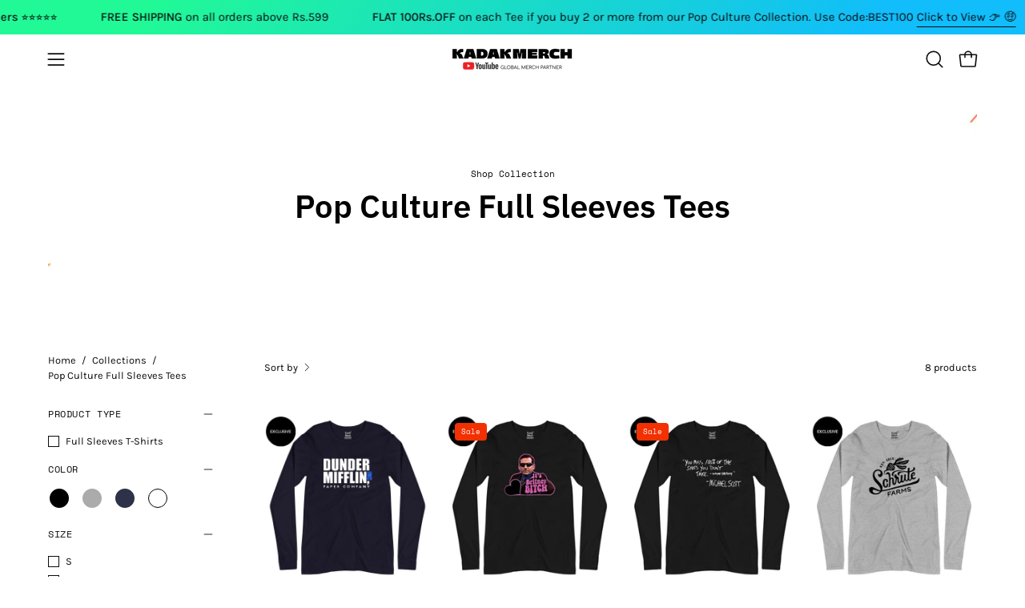

--- FILE ---
content_type: text/html; charset=utf-8
request_url: https://kadakmerch.com/collections/pop-culture-full-sleeve-tees
body_size: 42603
content:
<!doctype html>
<html class="no-js no-touch page-loading" lang="en">
<head><meta charset="utf-8">
<meta http-equiv="X-UA-Compatible" content="IE=edge">
<meta name="viewport" content="width=device-width, height=device-height, initial-scale=1.0, minimum-scale=1.0">
<link rel="canonical" href="https://kadakmerch.com/collections/pop-culture-full-sleeve-tees"><link rel="preconnect" href="https://fonts.shopifycdn.com" crossorigin><link rel="preload" as="font" href="//kadakmerch.com/cdn/fonts/karla/karla_n4.40497e07df527e6a50e58fb17ef1950c72f3e32c.woff2" type="font/woff2" crossorigin><link rel="preload" as="font" href="//kadakmerch.com/cdn/fonts/ibm_plex_sans/ibmplexsans_n6.cfb7efcc4708d97b4883d9d89e924e81b54334c1.woff2" type="font/woff2" crossorigin><link rel="preload" as="image" href="//kadakmerch.com/cdn/shop/t/47/assets/loading.svg?v=91665432863842511931745584552"><style data-shopify>
  .no-js.page-loading .loading-overlay,
  html:not(.page-loading) .loading-overlay { opacity: 0; visibility: hidden; pointer-events: none; animation: fadeOut 1s ease; transition: visibility 0s linear 1s; }

  .loading-overlay { position: fixed; top: 0; left: 0; z-index: 99999; width: 100vw; height: 100vh; display: flex; align-items: center; justify-content: center; background: var(--overlay-bg, var(--COLOR-BLACK-WHITE)); }</style><style data-shopify>.loader__image__holder { position: absolute; top: 0; left: 0; width: 100%; height: 100%; font-size: 0; display: none; align-items: center; justify-content: center; animation: pulse-loading 2s infinite ease-in-out; }
    .loader__image__holder:has(.loader__image--fallback) { animation: none; }
    .loading-image .loader__image__holder { display: flex; }
    .loader__image { max-width: 60px; height: auto; object-fit: contain; }
    .loading-image .loader__image--fallback { width: 150px; height: 150px; max-width: 150px; mask: var(--loading-svg) center center/contain no-repeat; background: var(--overlay-bg-svg, var(--COLOR-WHITE-BLACK)); }</style><script>
    const loadingAppearance = "once";
    const loaded = sessionStorage.getItem('loaded');

    if (loadingAppearance === 'once') {
      if (loaded === null) {
        sessionStorage.setItem('loaded', true);
        document.documentElement.classList.add('loading-image');
      }
    } else {
      document.documentElement.classList.add('loading-image');
    }
  </script><link rel="shortcut icon" href="//kadakmerch.com/cdn/shop/files/Emoji-2_32x32.png?v=1741004985" type="image/png">
<title>Pop Culture Full Sleeves Tees
  
  
   &ndash; KadakMerch</title><meta name="description" content="Limited edition product experiences from your favourite people in India.">

<meta property="og:site_name" content="KadakMerch">
<meta property="og:url" content="https://kadakmerch.com/collections/pop-culture-full-sleeve-tees">
<meta property="og:title" content="Pop Culture Full Sleeves Tees">
<meta property="og:type" content="product.group">
<meta property="og:description" content="Limited edition product experiences from your favourite people in India."><meta property="og:image" content="http://kadakmerch.com/cdn/shop/files/Emoji.png?v=1743511317">
  <meta property="og:image:secure_url" content="https://kadakmerch.com/cdn/shop/files/Emoji.png?v=1743511317">
  <meta property="og:image:width" content="94">
  <meta property="og:image:height" content="100"><meta name="twitter:site" content="@kadakmerch"><meta name="twitter:card" content="summary_large_image">
<meta name="twitter:title" content="Pop Culture Full Sleeves Tees">
<meta name="twitter:description" content="Limited edition product experiences from your favourite people in India."><style data-shopify>@font-face {
  font-family: "IBM Plex Sans";
  font-weight: 600;
  font-style: normal;
  font-display: swap;
  src: url("//kadakmerch.com/cdn/fonts/ibm_plex_sans/ibmplexsans_n6.cfb7efcc4708d97b4883d9d89e924e81b54334c1.woff2") format("woff2"),
       url("//kadakmerch.com/cdn/fonts/ibm_plex_sans/ibmplexsans_n6.b56157147f51a11f7ba6c49b63ffcafb1da8eeea.woff") format("woff");
}

    @font-face {
  font-family: Karla;
  font-weight: 400;
  font-style: normal;
  font-display: swap;
  src: url("//kadakmerch.com/cdn/fonts/karla/karla_n4.40497e07df527e6a50e58fb17ef1950c72f3e32c.woff2") format("woff2"),
       url("//kadakmerch.com/cdn/fonts/karla/karla_n4.e9f6f9de321061073c6bfe03c28976ba8ce6ee18.woff") format("woff");
}

    @font-face {
  font-family: "Space Mono";
  font-weight: 400;
  font-style: normal;
  font-display: swap;
  src: url("//kadakmerch.com/cdn/fonts/space_mono/spacemono_n4.9ee60bbbb57a3b43dbcb22a7f53e18140cb3b40f.woff2") format("woff2"),
       url("//kadakmerch.com/cdn/fonts/space_mono/spacemono_n4.0c1ebe3659065af9a832b4a469bdd1fdc9521024.woff") format("woff");
}

    @font-face {
  font-family: Chivo;
  font-weight: 400;
  font-style: normal;
  font-display: swap;
  src: url("//kadakmerch.com/cdn/fonts/chivo/chivo_n4.059fadbbf52d9f02350103459eb216e4b24c4661.woff2") format("woff2"),
       url("//kadakmerch.com/cdn/fonts/chivo/chivo_n4.f2f8fca8b7ff9f510fa7f09ffe5448b3504bccf5.woff") format("woff");
}


    
      @font-face {
  font-family: "IBM Plex Sans";
  font-weight: 700;
  font-style: normal;
  font-display: swap;
  src: url("//kadakmerch.com/cdn/fonts/ibm_plex_sans/ibmplexsans_n7.a8d2465074d254d8c167d5599b02fc2f97912fc9.woff2") format("woff2"),
       url("//kadakmerch.com/cdn/fonts/ibm_plex_sans/ibmplexsans_n7.75e7a78a86c7afd1eb5becd99b7802136f0ed528.woff") format("woff");
}

    

    
      @font-face {
  font-family: "IBM Plex Sans";
  font-weight: 400;
  font-style: normal;
  font-display: swap;
  src: url("//kadakmerch.com/cdn/fonts/ibm_plex_sans/ibmplexsans_n4.4633946c9236bd5cc5d0394ad07b807eb7ca1b32.woff2") format("woff2"),
       url("//kadakmerch.com/cdn/fonts/ibm_plex_sans/ibmplexsans_n4.6c6923eb6151e62a09e8a1ff83eaa1ce2a563a30.woff") format("woff");
}

    

    
      @font-face {
  font-family: "IBM Plex Sans";
  font-weight: 700;
  font-style: normal;
  font-display: swap;
  src: url("//kadakmerch.com/cdn/fonts/ibm_plex_sans/ibmplexsans_n7.a8d2465074d254d8c167d5599b02fc2f97912fc9.woff2") format("woff2"),
       url("//kadakmerch.com/cdn/fonts/ibm_plex_sans/ibmplexsans_n7.75e7a78a86c7afd1eb5becd99b7802136f0ed528.woff") format("woff");
}

    

    
      @font-face {
  font-family: Karla;
  font-weight: 200;
  font-style: normal;
  font-display: swap;
  src: url("//kadakmerch.com/cdn/fonts/karla/karla_n2.c01c6abcceb59c2dfbe53f16f2fa746054360e79.woff2") format("woff2"),
       url("//kadakmerch.com/cdn/fonts/karla/karla_n2.1b2a0e8e4007556430943b5a277c57af80b4e6d6.woff") format("woff");
}

    

    
      @font-face {
  font-family: Karla;
  font-weight: 500;
  font-style: normal;
  font-display: swap;
  src: url("//kadakmerch.com/cdn/fonts/karla/karla_n5.0f2c50ba88af8c39d2756f2fc9dfccf18f808828.woff2") format("woff2"),
       url("//kadakmerch.com/cdn/fonts/karla/karla_n5.88d3e57f788ee4a41fa11fc99b9881ce077acdc2.woff") format("woff");
}

    

    
      @font-face {
  font-family: Karla;
  font-weight: 400;
  font-style: italic;
  font-display: swap;
  src: url("//kadakmerch.com/cdn/fonts/karla/karla_i4.2086039c16bcc3a78a72a2f7b471e3c4a7f873a6.woff2") format("woff2"),
       url("//kadakmerch.com/cdn/fonts/karla/karla_i4.7b9f59841a5960c16fa2a897a0716c8ebb183221.woff") format("woff");
}

    

    
      @font-face {
  font-family: Karla;
  font-weight: 700;
  font-style: italic;
  font-display: swap;
  src: url("//kadakmerch.com/cdn/fonts/karla/karla_i7.fe031cd65d6e02906286add4f6dda06afc2615f0.woff2") format("woff2"),
       url("//kadakmerch.com/cdn/fonts/karla/karla_i7.816d4949fa7f7d79314595d7003eda5b44e959e3.woff") format("woff");
}

    

    
      @font-face {
  font-family: "Space Mono";
  font-weight: 700;
  font-style: normal;
  font-display: swap;
  src: url("//kadakmerch.com/cdn/fonts/space_mono/spacemono_n7.508dbd51f810465f80674aa16b57dbed9d939476.woff2") format("woff2"),
       url("//kadakmerch.com/cdn/fonts/space_mono/spacemono_n7.33dc758a163f8921951e545f3e66fea4986535cf.woff") format("woff");
}

    
:root {--COLOR-PRIMARY-OPPOSITE: #ffffff;
      --COLOR-PRIMARY-LIGHTEN-DARKEN-ALPHA-20: rgba(26, 26, 26, 0.2);
      --COLOR-PRIMARY-LIGHTEN-DARKEN-ALPHA-30: rgba(26, 26, 26, 0.3);

      --PRIMARY-BUTTONS-COLOR-BG: #000000;
      --PRIMARY-BUTTONS-COLOR-TEXT: #ffffff;
      --PRIMARY-BUTTONS-COLOR-TEXT-ALPHA-10: rgba(255, 255, 255, 0.1);
      --PRIMARY-BUTTONS-COLOR-BORDER: #000000;
      --PRIMARY-BUTTONS-COLOR-HOVER: rgba(255, 255, 255, 0.5);

      --PRIMARY-BUTTONS-COLOR-LIGHTEN-DARKEN: #1a1a1a;

      --PRIMARY-BUTTONS-COLOR-ALPHA-05: rgba(0, 0, 0, 0.05);
      --PRIMARY-BUTTONS-COLOR-ALPHA-10: rgba(0, 0, 0, 0.1);
      --PRIMARY-BUTTONS-COLOR-ALPHA-50: rgba(0, 0, 0, 0.5);--COLOR-SECONDARY-OPPOSITE: #000000;
      --COLOR-SECONDARY-OPPOSITE-ALPHA-20: rgba(0, 0, 0, 0.2);
      --COLOR-SECONDARY-LIGHTEN-DARKEN-ALPHA-20: rgba(230, 230, 230, 0.2);
      --COLOR-SECONDARY-LIGHTEN-DARKEN-ALPHA-30: rgba(230, 230, 230, 0.3);

      --SECONDARY-BUTTONS-COLOR-BG: #fff;
      --SECONDARY-BUTTONS-COLOR-TEXT: #000000;
      --SECONDARY-BUTTONS-COLOR-TEXT-ALPHA-10: rgba(0, 0, 0, 0.1);
      --SECONDARY-BUTTONS-COLOR-BORDER: #fff;

      --SECONDARY-BUTTONS-COLOR-ALPHA-05: rgba(255, 255, 255, 0.05);
      --SECONDARY-BUTTONS-COLOR-ALPHA-10: rgba(255, 255, 255, 0.1);
      --SECONDARY-BUTTONS-COLOR-ALPHA-50: rgba(255, 255, 255, 0.5);--OUTLINE-BUTTONS-PRIMARY-BG: transparent;
      --OUTLINE-BUTTONS-PRIMARY-TEXT: #000000;
      --OUTLINE-BUTTONS-PRIMARY-TEXT-ALPHA-10: rgba(0, 0, 0, 0.1);
      --OUTLINE-BUTTONS-PRIMARY-BORDER: #000000;
      --OUTLINE-BUTTONS-PRIMARY-BG-HOVER: rgba(26, 26, 26, 0.2);

      --OUTLINE-BUTTONS-SECONDARY-BG: transparent;
      --OUTLINE-BUTTONS-SECONDARY-TEXT: #fff;
      --OUTLINE-BUTTONS-SECONDARY-TEXT-ALPHA-10: rgba(255, 255, 255, 0.1);
      --OUTLINE-BUTTONS-SECONDARY-BORDER: #fff;
      --OUTLINE-BUTTONS-SECONDARY-BG-HOVER: rgba(230, 230, 230, 0.2);

      --OUTLINE-BUTTONS-WHITE-BG: transparent;
      --OUTLINE-BUTTONS-WHITE-TEXT: #ffffff;
      --OUTLINE-BUTTONS-WHITE-TEXT-ALPHA-10: rgba(255, 255, 255, 0.1);
      --OUTLINE-BUTTONS-WHITE-BORDER: #ffffff;

      --OUTLINE-BUTTONS-BLACK-BG: transparent;
      --OUTLINE-BUTTONS-BLACK-TEXT: #000000;
      --OUTLINE-BUTTONS-BLACK-TEXT-ALPHA-10: rgba(0, 0, 0, 0.1);
      --OUTLINE-BUTTONS-BLACK-BORDER: #000000;--OUTLINE-SOLID-BUTTONS-PRIMARY-BG: #000000;
      --OUTLINE-SOLID-BUTTONS-PRIMARY-TEXT: #ffffff;
      --OUTLINE-SOLID-BUTTONS-PRIMARY-TEXT-ALPHA-10: rgba(255, 255, 255, 0.1);
      --OUTLINE-SOLID-BUTTONS-PRIMARY-BORDER: #ffffff;
      --OUTLINE-SOLID-BUTTONS-PRIMARY-BG-HOVER: rgba(255, 255, 255, 0.2);

      --OUTLINE-SOLID-BUTTONS-SECONDARY-BG: #fff;
      --OUTLINE-SOLID-BUTTONS-SECONDARY-TEXT: #000000;
      --OUTLINE-SOLID-BUTTONS-SECONDARY-TEXT-ALPHA-10: rgba(0, 0, 0, 0.1);
      --OUTLINE-SOLID-BUTTONS-SECONDARY-BORDER: #000000;
      --OUTLINE-SOLID-BUTTONS-SECONDARY-BG-HOVER: rgba(0, 0, 0, 0.2);

      --OUTLINE-SOLID-BUTTONS-WHITE-BG: #ffffff;
      --OUTLINE-SOLID-BUTTONS-WHITE-TEXT: #000000;
      --OUTLINE-SOLID-BUTTONS-WHITE-TEXT-ALPHA-10: rgba(0, 0, 0, 0.1);
      --OUTLINE-SOLID-BUTTONS-WHITE-BORDER: #000000;

      --OUTLINE-SOLID-BUTTONS-BLACK-BG: #000000;
      --OUTLINE-SOLID-BUTTONS-BLACK-TEXT: #ffffff;
      --OUTLINE-SOLID-BUTTONS-BLACK-TEXT-ALPHA-10: rgba(255, 255, 255, 0.1);
      --OUTLINE-SOLID-BUTTONS-BLACK-BORDER: #ffffff;--COLOR-HEADING: #0c0c0f;
      --COLOR-TEXT: #0c0c0f;
      --COLOR-TEXT-DARKEN: #000000;
      --COLOR-TEXT-LIGHTEN: #393948;
      --COLOR-TEXT-ALPHA-5: rgba(12, 12, 15, 0.05);
      --COLOR-TEXT-ALPHA-8: rgba(12, 12, 15, 0.08);
      --COLOR-TEXT-ALPHA-10: rgba(12, 12, 15, 0.1);
      --COLOR-TEXT-ALPHA-15: rgba(12, 12, 15, 0.15);
      --COLOR-TEXT-ALPHA-20: rgba(12, 12, 15, 0.2);
      --COLOR-TEXT-ALPHA-25: rgba(12, 12, 15, 0.25);
      --COLOR-TEXT-ALPHA-50: rgba(12, 12, 15, 0.5);
      --COLOR-TEXT-ALPHA-60: rgba(12, 12, 15, 0.6);
      --COLOR-TEXT-ALPHA-85: rgba(12, 12, 15, 0.85);

      --COLOR-BG: #ffffff;
      --COLOR-BG-ALPHA-25: rgba(255, 255, 255, 0.25);
      --COLOR-BG-ALPHA-35: rgba(255, 255, 255, 0.35);
      --COLOR-BG-ALPHA-60: rgba(255, 255, 255, 0.6);
      --COLOR-BG-ALPHA-65: rgba(255, 255, 255, 0.65);
      --COLOR-BG-ALPHA-85: rgba(255, 255, 255, 0.85);
      --COLOR-BG-DARKEN: #e6e6e6;
      --COLOR-BG-LIGHTEN-DARKEN: #e6e6e6;
      --COLOR-BG-LIGHTEN-DARKEN-SHIMMER-BG: #fafafa;
      --COLOR-BG-LIGHTEN-DARKEN-SHIMMER-EFFECT: #f5f5f5;
      --COLOR-BG-LIGHTEN-DARKEN-SHIMMER-ENHANCEMENT: #000000;
      --COLOR-BG-LIGHTEN-DARKEN-FOREGROUND: #f7f7f7;
      --COLOR-BG-LIGHTEN-DARKEN-HIGHLIGHT: rgba(38, 38, 38, 0.15);
      --COLOR-BG-LIGHTEN-DARKEN-SEARCH-LOADER: #cccccc;
      --COLOR-BG-LIGHTEN-DARKEN-SEARCH-LOADER-LINE: #e6e6e6;
      --COLOR-BG-LIGHTEN-DARKEN-2: #cdcdcd;
      --COLOR-BG-LIGHTEN-DARKEN-3: #c0c0c0;
      --COLOR-BG-LIGHTEN-DARKEN-4: #b3b3b3;
      --COLOR-BG-LIGHTEN-DARKEN-5: #a6a6a6;
      --COLOR-BG-LIGHTEN-DARKEN-6: #9a9a9a;
      --COLOR-BG-LIGHTEN-DARKEN-CONTRAST: #b3b3b3;
      --COLOR-BG-LIGHTEN-DARKEN-CONTRAST-2: #a6a6a6;
      --COLOR-BG-LIGHTEN-DARKEN-CONTRAST-3: #999999;
      --COLOR-BG-LIGHTEN-DARKEN-CONTRAST-4: #8c8c8c;
      --COLOR-BG-LIGHTEN-DARKEN-CONTRAST-5: #808080;
      --COLOR-BG-LIGHTEN-DARKEN-CONTRAST-6: #737373;

      --COLOR-BG-SECONDARY: #000000;
      --COLOR-BG-SECONDARY-LIGHTEN-DARKEN: #1a1a1a;
      --COLOR-BG-SECONDARY-LIGHTEN-DARKEN-CONTRAST: #808080;

      --COLOR-INPUT-BG: #ffffff;

      --COLOR-ACCENT: #000000;
      --COLOR-ACCENT-TEXT: #fff;
      --COLOR-ACCENT-MIX-ALPHA: rgba(0, 0, 0, 0.1);

      --COLOR-BORDER: #d3d3d3;
      --COLOR-BORDER-ALPHA-15: rgba(211, 211, 211, 0.15);
      --COLOR-BORDER-ALPHA-30: rgba(211, 211, 211, 0.3);
      --COLOR-BORDER-ALPHA-50: rgba(211, 211, 211, 0.5);
      --COLOR-BORDER-ALPHA-65: rgba(211, 211, 211, 0.65);
      --COLOR-BORDER-LIGHTEN-DARKEN: #868686;
      --COLOR-BORDER-HAIRLINE: #f7f7f7;

      --COLOR-SALE-BG: #f23000;
      --COLOR-SALE-TEXT: #ffffff;
      --COLOR-CUSTOM-BG: #4f51e9;
      --COLOR-CUSTOM-TEXT: #ffffff;
      --COLOR-SOLD-BG: rgba(0,0,0,0);
      --COLOR-SOLD-TEXT: #000000;
      --COLOR-SAVING-BG: #f23000;
      --COLOR-SAVING-TEXT: #ffffff;

      --COLOR-WHITE-BLACK: #fff;
      --COLOR-BLACK-WHITE: #000;
      --COLOR-BLACK-WHITE-ALPHA-25: rgba(0, 0, 0, 0.25);
      --COLOR-BLACK-WHITE-ALPHA-34: rgba(0, 0, 0, 0.34);
      --COLOR-BG-OVERLAY: rgba(255, 255, 255, 0.5);--COLOR-DISABLED-GREY: rgba(12, 12, 15, 0.05);
      --COLOR-DISABLED-GREY-DARKEN: rgba(12, 12, 15, 0.45);
      --COLOR-ERROR: #D02E2E;
      --COLOR-ERROR-BG: #f3cbcb;
      --COLOR-SUCCESS: #56AD6A;
      --COLOR-SUCCESS-BG: #ECFEF0;
      --COLOR-WARN: #ECBD5E;
      --COLOR-TRANSPARENT: rgba(255, 255, 255, 0);

      --COLOR-WHITE: #ffffff;
      --COLOR-WHITE-DARKEN: #f2f2f2;
      --COLOR-WHITE-ALPHA-10: rgba(255, 255, 255, 0.1);
      --COLOR-WHITE-ALPHA-20: rgba(255, 255, 255, 0.2);
      --COLOR-WHITE-ALPHA-25: rgba(255, 255, 255, 0.25);
      --COLOR-WHITE-ALPHA-50: rgba(255, 255, 255, 0.5);
      --COLOR-WHITE-ALPHA-60: rgba(255, 255, 255, 0.6);
      --COLOR-BLACK: #000000;
      --COLOR-BLACK-LIGHTEN: #1a1a1a;
      --COLOR-BLACK-ALPHA-10: rgba(0, 0, 0, 0.1);
      --COLOR-BLACK-ALPHA-20: rgba(0, 0, 0, 0.2);
      --COLOR-BLACK-ALPHA-25: rgba(0, 0, 0, 0.25);
      --COLOR-BLACK-ALPHA-50: rgba(0, 0, 0, 0.5);
      --COLOR-BLACK-ALPHA-60: rgba(0, 0, 0, 0.6);--FONT-STACK-BODY: Karla, sans-serif;
      --FONT-STYLE-BODY: normal;
      --FONT-STYLE-BODY-ITALIC: italic;
      --FONT-ADJUST-BODY: 1.0;

      --FONT-WEIGHT-BODY: 400;
      --FONT-WEIGHT-BODY-LIGHT: 200;
      --FONT-WEIGHT-BODY-MEDIUM: 700;
      --FONT-WEIGHT-BODY-BOLD: 500;

      --FONT-STACK-HEADING: "IBM Plex Sans", sans-serif;
      --FONT-STYLE-HEADING: normal;
      --FONT-STYLE-HEADING-ITALIC: italic;
      --FONT-ADJUST-HEADING: 1.0;

      --FONT-WEIGHT-HEADING: 600;
      --FONT-WEIGHT-HEADING-LIGHT: 400;
      --FONT-WEIGHT-HEADING-MEDIUM: 700;
      --FONT-WEIGHT-HEADING-BOLD: 700;

      --FONT-STACK-NAV: Karla, sans-serif;
      --FONT-STYLE-NAV: normal;
      --FONT-STYLE-NAV-ITALIC: italic;
      --FONT-ADJUST-NAV: 0.85;
      --FONT-ADJUST-NAV-TOP-LEVEL: 0.8;

      --FONT-WEIGHT-NAV: 400;
      --FONT-WEIGHT-NAV-LIGHT: 200;
      --FONT-WEIGHT-NAV-MEDIUM: 700;
      --FONT-WEIGHT-NAV-BOLD: 500;

      --FONT-ADJUST-PRODUCT-GRID: 1.0;
      --FONT-ADJUST-PRODUCT-GRID-HEADING: 1.0;

      --FONT-ADJUST-BADGES: 1.0;

      --FONT-STACK-BUTTON: Karla, sans-serif;
      --FONT-STYLE-BUTTON: normal;
      --FONT-STYLE-BUTTON-ITALIC: italic;
      --FONT-ADJUST-SMALL-BUTTON: 0.9;
      --FONT-ADJUST-MEDIUM-BUTTON: 0.9;
      --FONT-ADJUST-LARGE-BUTTON: 0.9;

      --FONT-WEIGHT-BUTTON: 500;
      --FONT-WEIGHT-BUTTON-MEDIUM: 700;
      --FONT-WEIGHT-BUTTON-BOLD: 500;

      --FONT-STACK-SUBHEADING: "Space Mono", monospace;
      --FONT-STYLE-SUBHEADING: normal;
      --FONT-ADJUST-SUBHEADING: 0.8;

      --FONT-WEIGHT-SUBHEADING: 400;
      --FONT-WEIGHT-SUBHEADING-BOLD: 700;

      --FONT-STACK-LABEL: "Space Mono", monospace;
      --FONT-STYLE-LABEL: normal;
      --FONT-ADJUST-LABEL: 0.65;

      --FONT-STACK-HIGHLIGHT: Chivo, sans-serif;
      --FONT-STYLE-HIGHLIGHT: normal;
      --FONT-WEIGHT-HIGHLIGHT: 400;

      --FONT-WEIGHT-LABEL: 400;

      --LETTER-SPACING-NAV: 0.025em;
      --LETTER-SPACING-HEADING: 0.0em;
      --LETTER-SPACING-SUBHEADING: 0.0em;
      --LETTER-SPACING-BUTTON: 0.05em;
      --LETTER-SPACING-LABEL: 0.05em;

      --BUTTON-TEXT-CAPS: uppercase;
      --HEADING-TEXT-CAPS: none;
      --SUBHEADING-TEXT-CAPS: none;
      --LABEL-TEXT-CAPS: uppercase;--FONT-SIZE-INPUT: 1.0rem;--RADIUS: 0px;
      --RADIUS-SMALL: 0px;
      --RADIUS-TINY: 0px;
      --RADIUS-CHECKBOX: 0px;
      --RADIUS-TEXTAREA: 0px;--RADIUS-BADGE: 4px;--PRODUCT-MEDIA-PADDING-TOP: 120.0%;--BORDER-WIDTH: 1px;--STROKE-WIDTH: 12px;--SITE-WIDTH: 1440px;
      --SITE-WIDTH-NARROW: 840px;

      
      --SMALL-BUTTON-WIDTH: 50px;
      --MEDIUM-BUTTON-WIDTH: 150px;
      --LARGE-BUTTON-WIDTH: 200px;
      --SMALL-BUTTON-HEIGHT: 20px;
      --MEDIUM-BUTTON-HEIGHT: 20px;
      --LARGE-BUTTON-HEIGHT: 20px;--COLOR-UPSELLS-BG: #000000;
      --COLOR-UPSELLS-TEXT: #fff;
      --COLOR-UPSELLS-TEXT-LIGHTEN: #ffffff;
      --COLOR-UPSELLS-DISABLED-GREY-DARKEN: rgba(255, 255, 255, 0.45);
      --UPSELLS-HEIGHT: 130px;
      --UPSELLS-IMAGE-WIDTH: 30%;--ICON-ARROW-RIGHT: url( "//kadakmerch.com/cdn/shop/t/47/assets/icon-chevron-right.svg?v=115618353204357621731745584552" );--loading-svg: url( "//kadakmerch.com/cdn/shop/t/47/assets/loading.svg?v=91665432863842511931745584552" );
      --icon-check: url( "//kadakmerch.com/cdn/shop/t/47/assets/icon-check.svg?v=175316081881880408121745584552" );
      --icon-check-swatch: url( "//kadakmerch.com/cdn/shop/t/47/assets/icon-check-swatch.svg?v=131897745589030387781745584552" );
      --icon-zoom-in: url( "//kadakmerch.com/cdn/shop/t/47/assets/icon-zoom-in.svg?v=157433013461716915331745584552" );
      --icon-zoom-out: url( "//kadakmerch.com/cdn/shop/t/47/assets/icon-zoom-out.svg?v=164909107869959372931745584552" );--collection-sticky-bar-height: 0px;
      --collection-image-padding-top: 60%;

      --drawer-width: 400px;
      --drawer-transition: transform 0.4s cubic-bezier(0.46, 0.01, 0.32, 1);--gutter: 60px;
      --gutter-mobile: 20px;
      --grid-gutter: 20px;
      --grid-gutter-mobile: 35px;--inner: 20px;
      --inner-tablet: 18px;
      --inner-mobile: 16px;--grid: repeat(4, minmax(0, 1fr));
      --grid-tablet: repeat(3, minmax(0, 1fr));
      --grid-mobile: repeat(2, minmax(0, 1fr));
      --megamenu-grid: repeat(4, minmax(0, 1fr));
      --grid-row: 1 / span 4;--scrollbar-width: 0px;--overlay: #000;
      --overlay-opacity: 1;--swatch-width: 38px;
      --swatch-height: 26px;
      --swatch-size: 32px;
      --swatch-size-mobile: 30px;

      
      --move-offset: 20px;

      
      --autoplay-speed: 2200ms;
    }

    
</style><link href="//kadakmerch.com/cdn/shop/t/47/assets/theme.css?v=43316126540443330901745584552" rel="stylesheet" type="text/css" media="all" /><script
  type="text/javascript"
>
    if (window.MSInputMethodContext && document.documentMode) {
      var scripts = document.getElementsByTagName('script')[0];
      var polyfill = document.createElement("script");
      polyfill.defer = true;
      polyfill.src = "//kadakmerch.com/cdn/shop/t/47/assets/ie11.js?v=164037955086922138091745584552";

      scripts.parentNode.insertBefore(polyfill, scripts);

      document.documentElement.classList.add('ie11');
    } else {
      document.documentElement.className = document.documentElement.className.replace('no-js', 'js');
    }

    let root = '/';
    if (root[root.length - 1] !== '/') {
      root = `${root}/`;
    }

    window.theme = {
      routes: {
        root: root,
        cart_url: "\/cart",
        cart_add_url: "\/cart\/add",
        cart_change_url: "\/cart\/change",
        shop_url: "https:\/\/kadakmerch.com",
        searchUrl: '/search',
        predictiveSearchUrl: '/search/suggest',
        product_recommendations_url: "\/recommendations\/products"
      },
      assets: {
        photoswipe: '//kadakmerch.com/cdn/shop/t/47/assets/photoswipe.js?v=162613001030112971491745584552',
        smoothscroll: '//kadakmerch.com/cdn/shop/t/47/assets/smoothscroll.js?v=37906625415260927261745584552',
        no_image: "//kadakmerch.com/cdn/shopifycloud/storefront/assets/no-image-2048-a2addb12_1024x.gif",
        swatches: '//kadakmerch.com/cdn/shop/t/47/assets/swatches.json?v=95221331530259151271745584552',
        base: "//kadakmerch.com/cdn/shop/t/47/assets/"
      },
      strings: {
        add_to_cart: "Add to Cart",
        cart_acceptance_error: "You must accept our terms and conditions.",
        cart_empty: "Your cart is currently empty.",
        cart_price: "Price",
        cart_quantity: "Quantity",
        cart_items_one: "{{ count }} item",
        cart_items_many: "{{ count }} items",
        cart_title: "Cart",
        cart_total: "Total",
        continue_shopping: "Continue Shopping",
        free: "Free",
        limit_error: "Sorry, looks like we don\u0026#39;t have enough of this product.",
        preorder: "Pre-Order",
        remove: "Remove",
        sale_badge_text: "Sale",
        saving_badge: "Save {{ discount }}",
        saving_up_to_badge: "Save up to {{ discount }}",
        sold_out: "Sold Out",
        subscription: "Subscription",
        unavailable: "Unavailable",
        unit_price_label: "Unit price",
        unit_price_separator: "per",
        zero_qty_error: "Quantity must be greater than 0.",
        delete_confirm: "Are you sure you wish to delete this address?",
        newsletter_product_availability: "Notify Me When It’s Available"
      },
      icons: {
        plus: '<svg aria-hidden="true" focusable="false" role="presentation" class="icon icon-toggle-plus" viewBox="0 0 192 192"><path d="M30 96h132M96 30v132" stroke="currentColor" stroke-linecap="round" stroke-linejoin="round"/></svg>',
        minus: '<svg aria-hidden="true" focusable="false" role="presentation" class="icon icon-toggle-minus" viewBox="0 0 192 192"><path d="M30 96h132" stroke="currentColor" stroke-linecap="round" stroke-linejoin="round"/></svg>',
        close: '<svg aria-hidden="true" focusable="false" role="presentation" class="icon icon-close" viewBox="0 0 192 192"><path d="M150 42 42 150M150 150 42 42" stroke="currentColor" stroke-linecap="round" stroke-linejoin="round"/></svg>'
      },
      settings: {
        animationsEnabled: true,
        cartType: "drawer",
        enableAcceptTerms: false,
        enableInfinityScroll: true,
        enablePaymentButton: true,
        gridImageSize: "contain",
        gridImageAspectRatio: 1.2,
        mobileMenuBehaviour: "link",
        productGridHover: "image",
        savingBadgeType: "percentage",
        showSaleBadge: true,
        showSoldBadge: true,
        showSavingBadge: false,
        quickBuy: "none",
        suggestArticles: false,
        suggestCollections: false,
        suggestProducts: true,
        suggestPages: false,
        suggestionsResultsLimit: 3,
        currency_code_enable: false,
        hideInventoryCount: true,
        colorSwatchesType: "theme",
        atcButtonShowPrice: true,
        buynowButtonColor: "btn--white",
        buynowButtonStyle: "btn--solid-border",
        buynowButtonSize: "btn--medium",
      },
      sizes: {
        mobile: 480,
        small: 768,
        large: 1024,
        widescreen: 1440
      },
      moneyFormat: "Rs. {{amount}}",
      moneyWithCurrencyFormat: "Rs. {{amount}}",
      subtotal: 0,
      current_iso_code: "INR",
      info: {
        name: 'Palo Alto'
      },
      version: '6.1.0'
    };
    window.PaloAlto = window.PaloAlto || {};
    window.slate = window.slate || {};
    window.isHeaderTransparent = false;
    window.stickyHeaderHeight = 60;
    window.lastWindowWidth = window.innerWidth || document.documentElement.clientWidth;
</script><script src="//kadakmerch.com/cdn/shop/t/47/assets/vendor.js?v=164905933048751944601745584552" defer="defer"></script>
<script src="//kadakmerch.com/cdn/shop/t/47/assets/theme.js?v=94194314452998988301745584552" defer="defer"></script><script>window.performance && window.performance.mark && window.performance.mark('shopify.content_for_header.start');</script><meta name="facebook-domain-verification" content="9lde4vhb3zxjexn5zton484p1iixvc">
<meta name="google-site-verification" content="X7DkcIirZAMoOKt9j01e5SW3UZjKm4Ez1KTxuql3XYA">
<meta id="shopify-digital-wallet" name="shopify-digital-wallet" content="/4282024024/digital_wallets/dialog">
<link rel="alternate" type="application/atom+xml" title="Feed" href="/collections/pop-culture-full-sleeve-tees.atom" />
<link rel="alternate" type="application/json+oembed" href="https://kadakmerch.com/collections/pop-culture-full-sleeve-tees.oembed">
<script async="async" src="/checkouts/internal/preloads.js?locale=en-IN"></script>
<script id="shopify-features" type="application/json">{"accessToken":"edc6db593dc11facb493e67b192c11c4","betas":["rich-media-storefront-analytics"],"domain":"kadakmerch.com","predictiveSearch":true,"shopId":4282024024,"locale":"en"}</script>
<script>var Shopify = Shopify || {};
Shopify.shop = "kadak-merch.myshopify.com";
Shopify.locale = "en";
Shopify.currency = {"active":"INR","rate":"1.0"};
Shopify.country = "IN";
Shopify.theme = {"name":"Supima Cotton","id":177416864037,"schema_name":"Palo Alto","schema_version":"6.1.0","theme_store_id":777,"role":"main"};
Shopify.theme.handle = "null";
Shopify.theme.style = {"id":null,"handle":null};
Shopify.cdnHost = "kadakmerch.com/cdn";
Shopify.routes = Shopify.routes || {};
Shopify.routes.root = "/";</script>
<script type="module">!function(o){(o.Shopify=o.Shopify||{}).modules=!0}(window);</script>
<script>!function(o){function n(){var o=[];function n(){o.push(Array.prototype.slice.apply(arguments))}return n.q=o,n}var t=o.Shopify=o.Shopify||{};t.loadFeatures=n(),t.autoloadFeatures=n()}(window);</script>
<script id="shop-js-analytics" type="application/json">{"pageType":"collection"}</script>
<script defer="defer" async type="module" src="//kadakmerch.com/cdn/shopifycloud/shop-js/modules/v2/client.init-shop-cart-sync_C5BV16lS.en.esm.js"></script>
<script defer="defer" async type="module" src="//kadakmerch.com/cdn/shopifycloud/shop-js/modules/v2/chunk.common_CygWptCX.esm.js"></script>
<script type="module">
  await import("//kadakmerch.com/cdn/shopifycloud/shop-js/modules/v2/client.init-shop-cart-sync_C5BV16lS.en.esm.js");
await import("//kadakmerch.com/cdn/shopifycloud/shop-js/modules/v2/chunk.common_CygWptCX.esm.js");

  window.Shopify.SignInWithShop?.initShopCartSync?.({"fedCMEnabled":true,"windoidEnabled":true});

</script>
<script>(function() {
  var isLoaded = false;
  function asyncLoad() {
    if (isLoaded) return;
    isLoaded = true;
    var urls = ["https:\/\/cdn.shopify.com\/s\/files\/1\/0683\/1371\/0892\/files\/splmn-shopify-prod-August-31.min.js?v=1693985059\u0026shop=kadak-merch.myshopify.com"];
    for (var i = 0; i < urls.length; i++) {
      var s = document.createElement('script');
      s.type = 'text/javascript';
      s.async = true;
      s.src = urls[i];
      var x = document.getElementsByTagName('script')[0];
      x.parentNode.insertBefore(s, x);
    }
  };
  if(window.attachEvent) {
    window.attachEvent('onload', asyncLoad);
  } else {
    window.addEventListener('load', asyncLoad, false);
  }
})();</script>
<script id="__st">var __st={"a":4282024024,"offset":19800,"reqid":"ab683dba-5b5f-418d-a3d3-e1fad86fb1ac-1768780222","pageurl":"kadakmerch.com\/collections\/pop-culture-full-sleeve-tees","u":"d4d7cf75da76","p":"collection","rtyp":"collection","rid":441803473189};</script>
<script>window.ShopifyPaypalV4VisibilityTracking = true;</script>
<script id="captcha-bootstrap">!function(){'use strict';const t='contact',e='account',n='new_comment',o=[[t,t],['blogs',n],['comments',n],[t,'customer']],c=[[e,'customer_login'],[e,'guest_login'],[e,'recover_customer_password'],[e,'create_customer']],r=t=>t.map((([t,e])=>`form[action*='/${t}']:not([data-nocaptcha='true']) input[name='form_type'][value='${e}']`)).join(','),a=t=>()=>t?[...document.querySelectorAll(t)].map((t=>t.form)):[];function s(){const t=[...o],e=r(t);return a(e)}const i='password',u='form_key',d=['recaptcha-v3-token','g-recaptcha-response','h-captcha-response',i],f=()=>{try{return window.sessionStorage}catch{return}},m='__shopify_v',_=t=>t.elements[u];function p(t,e,n=!1){try{const o=window.sessionStorage,c=JSON.parse(o.getItem(e)),{data:r}=function(t){const{data:e,action:n}=t;return t[m]||n?{data:e,action:n}:{data:t,action:n}}(c);for(const[e,n]of Object.entries(r))t.elements[e]&&(t.elements[e].value=n);n&&o.removeItem(e)}catch(o){console.error('form repopulation failed',{error:o})}}const l='form_type',E='cptcha';function T(t){t.dataset[E]=!0}const w=window,h=w.document,L='Shopify',v='ce_forms',y='captcha';let A=!1;((t,e)=>{const n=(g='f06e6c50-85a8-45c8-87d0-21a2b65856fe',I='https://cdn.shopify.com/shopifycloud/storefront-forms-hcaptcha/ce_storefront_forms_captcha_hcaptcha.v1.5.2.iife.js',D={infoText:'Protected by hCaptcha',privacyText:'Privacy',termsText:'Terms'},(t,e,n)=>{const o=w[L][v],c=o.bindForm;if(c)return c(t,g,e,D).then(n);var r;o.q.push([[t,g,e,D],n]),r=I,A||(h.body.append(Object.assign(h.createElement('script'),{id:'captcha-provider',async:!0,src:r})),A=!0)});var g,I,D;w[L]=w[L]||{},w[L][v]=w[L][v]||{},w[L][v].q=[],w[L][y]=w[L][y]||{},w[L][y].protect=function(t,e){n(t,void 0,e),T(t)},Object.freeze(w[L][y]),function(t,e,n,w,h,L){const[v,y,A,g]=function(t,e,n){const i=e?o:[],u=t?c:[],d=[...i,...u],f=r(d),m=r(i),_=r(d.filter((([t,e])=>n.includes(e))));return[a(f),a(m),a(_),s()]}(w,h,L),I=t=>{const e=t.target;return e instanceof HTMLFormElement?e:e&&e.form},D=t=>v().includes(t);t.addEventListener('submit',(t=>{const e=I(t);if(!e)return;const n=D(e)&&!e.dataset.hcaptchaBound&&!e.dataset.recaptchaBound,o=_(e),c=g().includes(e)&&(!o||!o.value);(n||c)&&t.preventDefault(),c&&!n&&(function(t){try{if(!f())return;!function(t){const e=f();if(!e)return;const n=_(t);if(!n)return;const o=n.value;o&&e.removeItem(o)}(t);const e=Array.from(Array(32),(()=>Math.random().toString(36)[2])).join('');!function(t,e){_(t)||t.append(Object.assign(document.createElement('input'),{type:'hidden',name:u})),t.elements[u].value=e}(t,e),function(t,e){const n=f();if(!n)return;const o=[...t.querySelectorAll(`input[type='${i}']`)].map((({name:t})=>t)),c=[...d,...o],r={};for(const[a,s]of new FormData(t).entries())c.includes(a)||(r[a]=s);n.setItem(e,JSON.stringify({[m]:1,action:t.action,data:r}))}(t,e)}catch(e){console.error('failed to persist form',e)}}(e),e.submit())}));const S=(t,e)=>{t&&!t.dataset[E]&&(n(t,e.some((e=>e===t))),T(t))};for(const o of['focusin','change'])t.addEventListener(o,(t=>{const e=I(t);D(e)&&S(e,y())}));const B=e.get('form_key'),M=e.get(l),P=B&&M;t.addEventListener('DOMContentLoaded',(()=>{const t=y();if(P)for(const e of t)e.elements[l].value===M&&p(e,B);[...new Set([...A(),...v().filter((t=>'true'===t.dataset.shopifyCaptcha))])].forEach((e=>S(e,t)))}))}(h,new URLSearchParams(w.location.search),n,t,e,['guest_login'])})(!0,!0)}();</script>
<script integrity="sha256-4kQ18oKyAcykRKYeNunJcIwy7WH5gtpwJnB7kiuLZ1E=" data-source-attribution="shopify.loadfeatures" defer="defer" src="//kadakmerch.com/cdn/shopifycloud/storefront/assets/storefront/load_feature-a0a9edcb.js" crossorigin="anonymous"></script>
<script data-source-attribution="shopify.dynamic_checkout.dynamic.init">var Shopify=Shopify||{};Shopify.PaymentButton=Shopify.PaymentButton||{isStorefrontPortableWallets:!0,init:function(){window.Shopify.PaymentButton.init=function(){};var t=document.createElement("script");t.src="https://kadakmerch.com/cdn/shopifycloud/portable-wallets/latest/portable-wallets.en.js",t.type="module",document.head.appendChild(t)}};
</script>
<script data-source-attribution="shopify.dynamic_checkout.buyer_consent">
  function portableWalletsHideBuyerConsent(e){var t=document.getElementById("shopify-buyer-consent"),n=document.getElementById("shopify-subscription-policy-button");t&&n&&(t.classList.add("hidden"),t.setAttribute("aria-hidden","true"),n.removeEventListener("click",e))}function portableWalletsShowBuyerConsent(e){var t=document.getElementById("shopify-buyer-consent"),n=document.getElementById("shopify-subscription-policy-button");t&&n&&(t.classList.remove("hidden"),t.removeAttribute("aria-hidden"),n.addEventListener("click",e))}window.Shopify?.PaymentButton&&(window.Shopify.PaymentButton.hideBuyerConsent=portableWalletsHideBuyerConsent,window.Shopify.PaymentButton.showBuyerConsent=portableWalletsShowBuyerConsent);
</script>
<script data-source-attribution="shopify.dynamic_checkout.cart.bootstrap">document.addEventListener("DOMContentLoaded",(function(){function t(){return document.querySelector("shopify-accelerated-checkout-cart, shopify-accelerated-checkout")}if(t())Shopify.PaymentButton.init();else{new MutationObserver((function(e,n){t()&&(Shopify.PaymentButton.init(),n.disconnect())})).observe(document.body,{childList:!0,subtree:!0})}}));
</script>
<script id='scb4127' type='text/javascript' async='' src='https://kadakmerch.com/cdn/shopifycloud/privacy-banner/storefront-banner.js'></script>
<script>window.performance && window.performance.mark && window.performance.mark('shopify.content_for_header.end');</script>
<script src="https://cdn.shopify.com/extensions/019b72eb-c043-7f9c-929c-f80ee4242e18/theme-app-ext-10/assets/superlemon-loader.js" type="text/javascript" defer="defer"></script>
<link href="https://cdn.shopify.com/extensions/019b72eb-c043-7f9c-929c-f80ee4242e18/theme-app-ext-10/assets/superlemon.css" rel="stylesheet" type="text/css" media="all">
<link href="https://monorail-edge.shopifysvc.com" rel="dns-prefetch">
<script>(function(){if ("sendBeacon" in navigator && "performance" in window) {try {var session_token_from_headers = performance.getEntriesByType('navigation')[0].serverTiming.find(x => x.name == '_s').description;} catch {var session_token_from_headers = undefined;}var session_cookie_matches = document.cookie.match(/_shopify_s=([^;]*)/);var session_token_from_cookie = session_cookie_matches && session_cookie_matches.length === 2 ? session_cookie_matches[1] : "";var session_token = session_token_from_headers || session_token_from_cookie || "";function handle_abandonment_event(e) {var entries = performance.getEntries().filter(function(entry) {return /monorail-edge.shopifysvc.com/.test(entry.name);});if (!window.abandonment_tracked && entries.length === 0) {window.abandonment_tracked = true;var currentMs = Date.now();var navigation_start = performance.timing.navigationStart;var payload = {shop_id: 4282024024,url: window.location.href,navigation_start,duration: currentMs - navigation_start,session_token,page_type: "collection"};window.navigator.sendBeacon("https://monorail-edge.shopifysvc.com/v1/produce", JSON.stringify({schema_id: "online_store_buyer_site_abandonment/1.1",payload: payload,metadata: {event_created_at_ms: currentMs,event_sent_at_ms: currentMs}}));}}window.addEventListener('pagehide', handle_abandonment_event);}}());</script>
<script id="web-pixels-manager-setup">(function e(e,d,r,n,o){if(void 0===o&&(o={}),!Boolean(null===(a=null===(i=window.Shopify)||void 0===i?void 0:i.analytics)||void 0===a?void 0:a.replayQueue)){var i,a;window.Shopify=window.Shopify||{};var t=window.Shopify;t.analytics=t.analytics||{};var s=t.analytics;s.replayQueue=[],s.publish=function(e,d,r){return s.replayQueue.push([e,d,r]),!0};try{self.performance.mark("wpm:start")}catch(e){}var l=function(){var e={modern:/Edge?\/(1{2}[4-9]|1[2-9]\d|[2-9]\d{2}|\d{4,})\.\d+(\.\d+|)|Firefox\/(1{2}[4-9]|1[2-9]\d|[2-9]\d{2}|\d{4,})\.\d+(\.\d+|)|Chrom(ium|e)\/(9{2}|\d{3,})\.\d+(\.\d+|)|(Maci|X1{2}).+ Version\/(15\.\d+|(1[6-9]|[2-9]\d|\d{3,})\.\d+)([,.]\d+|)( \(\w+\)|)( Mobile\/\w+|) Safari\/|Chrome.+OPR\/(9{2}|\d{3,})\.\d+\.\d+|(CPU[ +]OS|iPhone[ +]OS|CPU[ +]iPhone|CPU IPhone OS|CPU iPad OS)[ +]+(15[._]\d+|(1[6-9]|[2-9]\d|\d{3,})[._]\d+)([._]\d+|)|Android:?[ /-](13[3-9]|1[4-9]\d|[2-9]\d{2}|\d{4,})(\.\d+|)(\.\d+|)|Android.+Firefox\/(13[5-9]|1[4-9]\d|[2-9]\d{2}|\d{4,})\.\d+(\.\d+|)|Android.+Chrom(ium|e)\/(13[3-9]|1[4-9]\d|[2-9]\d{2}|\d{4,})\.\d+(\.\d+|)|SamsungBrowser\/([2-9]\d|\d{3,})\.\d+/,legacy:/Edge?\/(1[6-9]|[2-9]\d|\d{3,})\.\d+(\.\d+|)|Firefox\/(5[4-9]|[6-9]\d|\d{3,})\.\d+(\.\d+|)|Chrom(ium|e)\/(5[1-9]|[6-9]\d|\d{3,})\.\d+(\.\d+|)([\d.]+$|.*Safari\/(?![\d.]+ Edge\/[\d.]+$))|(Maci|X1{2}).+ Version\/(10\.\d+|(1[1-9]|[2-9]\d|\d{3,})\.\d+)([,.]\d+|)( \(\w+\)|)( Mobile\/\w+|) Safari\/|Chrome.+OPR\/(3[89]|[4-9]\d|\d{3,})\.\d+\.\d+|(CPU[ +]OS|iPhone[ +]OS|CPU[ +]iPhone|CPU IPhone OS|CPU iPad OS)[ +]+(10[._]\d+|(1[1-9]|[2-9]\d|\d{3,})[._]\d+)([._]\d+|)|Android:?[ /-](13[3-9]|1[4-9]\d|[2-9]\d{2}|\d{4,})(\.\d+|)(\.\d+|)|Mobile Safari.+OPR\/([89]\d|\d{3,})\.\d+\.\d+|Android.+Firefox\/(13[5-9]|1[4-9]\d|[2-9]\d{2}|\d{4,})\.\d+(\.\d+|)|Android.+Chrom(ium|e)\/(13[3-9]|1[4-9]\d|[2-9]\d{2}|\d{4,})\.\d+(\.\d+|)|Android.+(UC? ?Browser|UCWEB|U3)[ /]?(15\.([5-9]|\d{2,})|(1[6-9]|[2-9]\d|\d{3,})\.\d+)\.\d+|SamsungBrowser\/(5\.\d+|([6-9]|\d{2,})\.\d+)|Android.+MQ{2}Browser\/(14(\.(9|\d{2,})|)|(1[5-9]|[2-9]\d|\d{3,})(\.\d+|))(\.\d+|)|K[Aa][Ii]OS\/(3\.\d+|([4-9]|\d{2,})\.\d+)(\.\d+|)/},d=e.modern,r=e.legacy,n=navigator.userAgent;return n.match(d)?"modern":n.match(r)?"legacy":"unknown"}(),u="modern"===l?"modern":"legacy",c=(null!=n?n:{modern:"",legacy:""})[u],f=function(e){return[e.baseUrl,"/wpm","/b",e.hashVersion,"modern"===e.buildTarget?"m":"l",".js"].join("")}({baseUrl:d,hashVersion:r,buildTarget:u}),m=function(e){var d=e.version,r=e.bundleTarget,n=e.surface,o=e.pageUrl,i=e.monorailEndpoint;return{emit:function(e){var a=e.status,t=e.errorMsg,s=(new Date).getTime(),l=JSON.stringify({metadata:{event_sent_at_ms:s},events:[{schema_id:"web_pixels_manager_load/3.1",payload:{version:d,bundle_target:r,page_url:o,status:a,surface:n,error_msg:t},metadata:{event_created_at_ms:s}}]});if(!i)return console&&console.warn&&console.warn("[Web Pixels Manager] No Monorail endpoint provided, skipping logging."),!1;try{return self.navigator.sendBeacon.bind(self.navigator)(i,l)}catch(e){}var u=new XMLHttpRequest;try{return u.open("POST",i,!0),u.setRequestHeader("Content-Type","text/plain"),u.send(l),!0}catch(e){return console&&console.warn&&console.warn("[Web Pixels Manager] Got an unhandled error while logging to Monorail."),!1}}}}({version:r,bundleTarget:l,surface:e.surface,pageUrl:self.location.href,monorailEndpoint:e.monorailEndpoint});try{o.browserTarget=l,function(e){var d=e.src,r=e.async,n=void 0===r||r,o=e.onload,i=e.onerror,a=e.sri,t=e.scriptDataAttributes,s=void 0===t?{}:t,l=document.createElement("script"),u=document.querySelector("head"),c=document.querySelector("body");if(l.async=n,l.src=d,a&&(l.integrity=a,l.crossOrigin="anonymous"),s)for(var f in s)if(Object.prototype.hasOwnProperty.call(s,f))try{l.dataset[f]=s[f]}catch(e){}if(o&&l.addEventListener("load",o),i&&l.addEventListener("error",i),u)u.appendChild(l);else{if(!c)throw new Error("Did not find a head or body element to append the script");c.appendChild(l)}}({src:f,async:!0,onload:function(){if(!function(){var e,d;return Boolean(null===(d=null===(e=window.Shopify)||void 0===e?void 0:e.analytics)||void 0===d?void 0:d.initialized)}()){var d=window.webPixelsManager.init(e)||void 0;if(d){var r=window.Shopify.analytics;r.replayQueue.forEach((function(e){var r=e[0],n=e[1],o=e[2];d.publishCustomEvent(r,n,o)})),r.replayQueue=[],r.publish=d.publishCustomEvent,r.visitor=d.visitor,r.initialized=!0}}},onerror:function(){return m.emit({status:"failed",errorMsg:"".concat(f," has failed to load")})},sri:function(e){var d=/^sha384-[A-Za-z0-9+/=]+$/;return"string"==typeof e&&d.test(e)}(c)?c:"",scriptDataAttributes:o}),m.emit({status:"loading"})}catch(e){m.emit({status:"failed",errorMsg:(null==e?void 0:e.message)||"Unknown error"})}}})({shopId: 4282024024,storefrontBaseUrl: "https://kadakmerch.com",extensionsBaseUrl: "https://extensions.shopifycdn.com/cdn/shopifycloud/web-pixels-manager",monorailEndpoint: "https://monorail-edge.shopifysvc.com/unstable/produce_batch",surface: "storefront-renderer",enabledBetaFlags: ["2dca8a86"],webPixelsConfigList: [{"id":"882376997","configuration":"{\"config\":\"{\\\"pixel_id\\\":\\\"GT-55NSLMD\\\",\\\"target_country\\\":\\\"IN\\\",\\\"gtag_events\\\":[{\\\"type\\\":\\\"purchase\\\",\\\"action_label\\\":\\\"MC-QF65KVQWQR\\\"},{\\\"type\\\":\\\"page_view\\\",\\\"action_label\\\":\\\"MC-QF65KVQWQR\\\"},{\\\"type\\\":\\\"view_item\\\",\\\"action_label\\\":\\\"MC-QF65KVQWQR\\\"}],\\\"enable_monitoring_mode\\\":false}\"}","eventPayloadVersion":"v1","runtimeContext":"OPEN","scriptVersion":"b2a88bafab3e21179ed38636efcd8a93","type":"APP","apiClientId":1780363,"privacyPurposes":[],"dataSharingAdjustments":{"protectedCustomerApprovalScopes":["read_customer_address","read_customer_email","read_customer_name","read_customer_personal_data","read_customer_phone"]}},{"id":"433389861","configuration":"{\"pixel_id\":\"756330491534109\",\"pixel_type\":\"facebook_pixel\",\"metaapp_system_user_token\":\"-\"}","eventPayloadVersion":"v1","runtimeContext":"OPEN","scriptVersion":"ca16bc87fe92b6042fbaa3acc2fbdaa6","type":"APP","apiClientId":2329312,"privacyPurposes":["ANALYTICS","MARKETING","SALE_OF_DATA"],"dataSharingAdjustments":{"protectedCustomerApprovalScopes":["read_customer_address","read_customer_email","read_customer_name","read_customer_personal_data","read_customer_phone"]}},{"id":"141394213","eventPayloadVersion":"v1","runtimeContext":"LAX","scriptVersion":"1","type":"CUSTOM","privacyPurposes":["ANALYTICS"],"name":"Google Analytics tag (migrated)"},{"id":"shopify-app-pixel","configuration":"{}","eventPayloadVersion":"v1","runtimeContext":"STRICT","scriptVersion":"0450","apiClientId":"shopify-pixel","type":"APP","privacyPurposes":["ANALYTICS","MARKETING"]},{"id":"shopify-custom-pixel","eventPayloadVersion":"v1","runtimeContext":"LAX","scriptVersion":"0450","apiClientId":"shopify-pixel","type":"CUSTOM","privacyPurposes":["ANALYTICS","MARKETING"]}],isMerchantRequest: false,initData: {"shop":{"name":"KadakMerch","paymentSettings":{"currencyCode":"INR"},"myshopifyDomain":"kadak-merch.myshopify.com","countryCode":"IN","storefrontUrl":"https:\/\/kadakmerch.com"},"customer":null,"cart":null,"checkout":null,"productVariants":[],"purchasingCompany":null},},"https://kadakmerch.com/cdn","fcfee988w5aeb613cpc8e4bc33m6693e112",{"modern":"","legacy":""},{"shopId":"4282024024","storefrontBaseUrl":"https:\/\/kadakmerch.com","extensionBaseUrl":"https:\/\/extensions.shopifycdn.com\/cdn\/shopifycloud\/web-pixels-manager","surface":"storefront-renderer","enabledBetaFlags":"[\"2dca8a86\"]","isMerchantRequest":"false","hashVersion":"fcfee988w5aeb613cpc8e4bc33m6693e112","publish":"custom","events":"[[\"page_viewed\",{}],[\"collection_viewed\",{\"collection\":{\"id\":\"441803473189\",\"title\":\"Pop Culture Full Sleeves Tees\",\"productVariants\":[{\"price\":{\"amount\":899.0,\"currencyCode\":\"INR\"},\"product\":{\"title\":\"Dunder Mifflin Paper Company Full Sleeves T-Shirt\",\"vendor\":\"KadakMerch\",\"id\":\"6934290792536\",\"untranslatedTitle\":\"Dunder Mifflin Paper Company Full Sleeves T-Shirt\",\"url\":\"\/products\/dunder-mifflin-paper-company-full-sleeves-t-shirt\",\"type\":\"Full Sleeves T-Shirts\"},\"id\":\"39786170974296\",\"image\":{\"src\":\"\/\/kadakmerch.com\/cdn\/shop\/products\/fs1_9ce5abed-98cc-4420-a0ff-995ad5bdec80.jpg?v=1651145910\"},\"sku\":\"\",\"title\":\"S \/ Navy Blue\",\"untranslatedTitle\":\"S \/ Navy Blue\"},{\"price\":{\"amount\":799.0,\"currencyCode\":\"INR\"},\"product\":{\"title\":\"It's Britney Bitch Full Sleeves T-Shirt\",\"vendor\":\"KadakMerch\",\"id\":\"6934265233496\",\"untranslatedTitle\":\"It's Britney Bitch Full Sleeves T-Shirt\",\"url\":\"\/products\/its-britney-bitch-full-sleeves-t-shirt\",\"type\":\"Full Sleeves T-Shirts\"},\"id\":\"39786114056280\",\"image\":{\"src\":\"\/\/kadakmerch.com\/cdn\/shop\/products\/fs3.1_0796265d-499c-465f-bfb2-53d248b373dc.jpg?v=1651145675\"},\"sku\":null,\"title\":\"S \/ Black\",\"untranslatedTitle\":\"S \/ Black\"},{\"price\":{\"amount\":799.0,\"currencyCode\":\"INR\"},\"product\":{\"title\":\"You miss 100% of the shots you don't take Full Sleeves T-Shirt\",\"vendor\":\"KadakMerch\",\"id\":\"6934251765848\",\"untranslatedTitle\":\"You miss 100% of the shots you don't take Full Sleeves T-Shirt\",\"url\":\"\/products\/you-miss-100-of-the-shots-you-dont-take-full-sleeves-t-shirt\",\"type\":\"Full Sleeves T-Shirts\"},\"id\":\"39786093183064\",\"image\":{\"src\":\"\/\/kadakmerch.com\/cdn\/shop\/products\/fs4.3_d6574216-2cf2-4892-97de-6d67606178d2.jpg?v=1651145236\"},\"sku\":null,\"title\":\"S \/ Black\",\"untranslatedTitle\":\"S \/ Black\"},{\"price\":{\"amount\":899.0,\"currencyCode\":\"INR\"},\"product\":{\"title\":\"Schrute Farms Full Sleeves T-Shirt\",\"vendor\":\"KadakMerch\",\"id\":\"6932221395032\",\"untranslatedTitle\":\"Schrute Farms Full Sleeves T-Shirt\",\"url\":\"\/products\/schrute-farms-full-sleeves-t-shirt\",\"type\":\"Full Sleeves T-Shirts\"},\"id\":\"39783093502040\",\"image\":{\"src\":\"\/\/kadakmerch.com\/cdn\/shop\/products\/fs3.2_926f89db-f476-44a9-bf94-56f7a990f401.jpg?v=1651145440\"},\"sku\":\"\",\"title\":\"S \/ Heather Grey\",\"untranslatedTitle\":\"S \/ Heather Grey\"},{\"price\":{\"amount\":799.0,\"currencyCode\":\"INR\"},\"product\":{\"title\":\"I Declare Bankruptcy!!! Full Sleeves T-Shirt\",\"vendor\":\"KadakMerch\",\"id\":\"6934274867288\",\"untranslatedTitle\":\"I Declare Bankruptcy!!! Full Sleeves T-Shirt\",\"url\":\"\/products\/i-declare-bankruptcy-full-sleeves-t-shirt\",\"type\":\"Full Sleeves T-Shirts\"},\"id\":\"39786141417560\",\"image\":{\"src\":\"\/\/kadakmerch.com\/cdn\/shop\/products\/fs2.2_030dbce3-bf4a-43bb-ac8c-0ee8a7432ee5.jpg?v=1651145648\"},\"sku\":null,\"title\":\"S \/ Black\",\"untranslatedTitle\":\"S \/ Black\"},{\"price\":{\"amount\":799.0,\"currencyCode\":\"INR\"},\"product\":{\"title\":\"Bears. Beets. Battlestar. Galactica. Full Sleeves T-Shirt\",\"vendor\":\"KadakMerch\",\"id\":\"6934236069976\",\"untranslatedTitle\":\"Bears. Beets. Battlestar. Galactica. Full Sleeves T-Shirt\",\"url\":\"\/products\/bears-beets-battlestar-galactica-full-sleeves-t-shirt\",\"type\":\"Full Sleeves T-Shirts\"},\"id\":\"39786058940504\",\"image\":{\"src\":\"\/\/kadakmerch.com\/cdn\/shop\/products\/fs1.4.jpg?v=1651144312\"},\"sku\":null,\"title\":\"S \/ Heather Grey\",\"untranslatedTitle\":\"S \/ Heather Grey\"},{\"price\":{\"amount\":799.0,\"currencyCode\":\"INR\"},\"product\":{\"title\":\"That's what she Said Full Sleeves T-Shirt\",\"vendor\":\"KadakMerch\",\"id\":\"6932318552152\",\"untranslatedTitle\":\"That's what she Said Full Sleeves T-Shirt\",\"url\":\"\/products\/thats-what-she-said-full-sleeves-t-shirt\",\"type\":\"Full Sleeves T-Shirts\"},\"id\":\"39783287128152\",\"image\":{\"src\":\"\/\/kadakmerch.com\/cdn\/shop\/products\/fs1_da73ab18-8be2-409a-ac29-c68b9674c67c.jpg?v=1651145791\"},\"sku\":null,\"title\":\"S \/ White\",\"untranslatedTitle\":\"S \/ White\"},{\"price\":{\"amount\":799.0,\"currencyCode\":\"INR\"},\"product\":{\"title\":\"If I don't have some cake soon, I might die Full Sleeves T-Shirt\",\"vendor\":\"KadakMerch\",\"id\":\"6932311146584\",\"untranslatedTitle\":\"If I don't have some cake soon, I might die Full Sleeves T-Shirt\",\"url\":\"\/products\/if-i-dont-have-some-cake-soon-i-might-die-full-sleeves-t-shirt\",\"type\":\"Full Sleeves T-Shirts\"},\"id\":\"39783274250328\",\"image\":{\"src\":\"\/\/kadakmerch.com\/cdn\/shop\/products\/fs2_d5a4af1e-bea3-4a2a-abc8-7eb4807eb547.jpg?v=1651146021\"},\"sku\":null,\"title\":\"S \/ White\",\"untranslatedTitle\":\"S \/ White\"}]}}]]"});</script><script>
  window.ShopifyAnalytics = window.ShopifyAnalytics || {};
  window.ShopifyAnalytics.meta = window.ShopifyAnalytics.meta || {};
  window.ShopifyAnalytics.meta.currency = 'INR';
  var meta = {"products":[{"id":6934290792536,"gid":"gid:\/\/shopify\/Product\/6934290792536","vendor":"KadakMerch","type":"Full Sleeves T-Shirts","handle":"dunder-mifflin-paper-company-full-sleeves-t-shirt","variants":[{"id":39786170974296,"price":89900,"name":"Dunder Mifflin Paper Company Full Sleeves T-Shirt - S \/ Navy Blue","public_title":"S \/ Navy Blue","sku":""},{"id":39786169630808,"price":89900,"name":"Dunder Mifflin Paper Company Full Sleeves T-Shirt - S \/ Black","public_title":"S \/ Black","sku":""},{"id":39786169663576,"price":89900,"name":"Dunder Mifflin Paper Company Full Sleeves T-Shirt - S \/ White","public_title":"S \/ White","sku":""},{"id":39786171007064,"price":89900,"name":"Dunder Mifflin Paper Company Full Sleeves T-Shirt - S \/ Heather Grey","public_title":"S \/ Heather Grey","sku":""},{"id":39786171039832,"price":89900,"name":"Dunder Mifflin Paper Company Full Sleeves T-Shirt - M \/ Navy Blue","public_title":"M \/ Navy Blue","sku":""},{"id":39786169696344,"price":89900,"name":"Dunder Mifflin Paper Company Full Sleeves T-Shirt - M \/ Black","public_title":"M \/ Black","sku":""},{"id":39786169729112,"price":89900,"name":"Dunder Mifflin Paper Company Full Sleeves T-Shirt - M \/ White","public_title":"M \/ White","sku":""},{"id":39786171072600,"price":89900,"name":"Dunder Mifflin Paper Company Full Sleeves T-Shirt - M \/ Heather Grey","public_title":"M \/ Heather Grey","sku":""},{"id":39786171105368,"price":89900,"name":"Dunder Mifflin Paper Company Full Sleeves T-Shirt - L \/ Navy Blue","public_title":"L \/ Navy Blue","sku":""},{"id":39786169761880,"price":89900,"name":"Dunder Mifflin Paper Company Full Sleeves T-Shirt - L \/ Black","public_title":"L \/ Black","sku":""},{"id":39786169794648,"price":89900,"name":"Dunder Mifflin Paper Company Full Sleeves T-Shirt - L \/ White","public_title":"L \/ White","sku":""},{"id":39786171138136,"price":89900,"name":"Dunder Mifflin Paper Company Full Sleeves T-Shirt - L \/ Heather Grey","public_title":"L \/ Heather Grey","sku":""},{"id":39786171170904,"price":89900,"name":"Dunder Mifflin Paper Company Full Sleeves T-Shirt - XL \/ Navy Blue","public_title":"XL \/ Navy Blue","sku":""},{"id":39786169827416,"price":89900,"name":"Dunder Mifflin Paper Company Full Sleeves T-Shirt - XL \/ Black","public_title":"XL \/ Black","sku":""},{"id":39786169892952,"price":89900,"name":"Dunder Mifflin Paper Company Full Sleeves T-Shirt - XL \/ White","public_title":"XL \/ White","sku":""},{"id":39786171203672,"price":89900,"name":"Dunder Mifflin Paper Company Full Sleeves T-Shirt - XL \/ Heather Grey","public_title":"XL \/ Heather Grey","sku":""},{"id":39786171236440,"price":89900,"name":"Dunder Mifflin Paper Company Full Sleeves T-Shirt - 2XL \/ Navy Blue","public_title":"2XL \/ Navy Blue","sku":""},{"id":39786169925720,"price":89900,"name":"Dunder Mifflin Paper Company Full Sleeves T-Shirt - 2XL \/ Black","public_title":"2XL \/ Black","sku":""},{"id":39786169958488,"price":89900,"name":"Dunder Mifflin Paper Company Full Sleeves T-Shirt - 2XL \/ White","public_title":"2XL \/ White","sku":""},{"id":39786171269208,"price":89900,"name":"Dunder Mifflin Paper Company Full Sleeves T-Shirt - 2XL \/ Heather Grey","public_title":"2XL \/ Heather Grey","sku":""}],"remote":false},{"id":6934265233496,"gid":"gid:\/\/shopify\/Product\/6934265233496","vendor":"KadakMerch","type":"Full Sleeves T-Shirts","handle":"its-britney-bitch-full-sleeves-t-shirt","variants":[{"id":39786114056280,"price":79900,"name":"It's Britney Bitch Full Sleeves T-Shirt - S \/ Black","public_title":"S \/ Black","sku":null},{"id":39786114154584,"price":79900,"name":"It's Britney Bitch Full Sleeves T-Shirt - S \/ White","public_title":"S \/ White","sku":null},{"id":39786114187352,"price":79900,"name":"It's Britney Bitch Full Sleeves T-Shirt - M \/ Black","public_title":"M \/ Black","sku":null},{"id":39786114285656,"price":79900,"name":"It's Britney Bitch Full Sleeves T-Shirt - M \/ White","public_title":"M \/ White","sku":null},{"id":39786114318424,"price":79900,"name":"It's Britney Bitch Full Sleeves T-Shirt - L \/ Black","public_title":"L \/ Black","sku":null},{"id":39786114416728,"price":79900,"name":"It's Britney Bitch Full Sleeves T-Shirt - L \/ White","public_title":"L \/ White","sku":null},{"id":39786114449496,"price":79900,"name":"It's Britney Bitch Full Sleeves T-Shirt - XL \/ Black","public_title":"XL \/ Black","sku":null},{"id":39786114547800,"price":79900,"name":"It's Britney Bitch Full Sleeves T-Shirt - XL \/ White","public_title":"XL \/ White","sku":null},{"id":39786114580568,"price":79900,"name":"It's Britney Bitch Full Sleeves T-Shirt - 2XL \/ Black","public_title":"2XL \/ Black","sku":null},{"id":39786114678872,"price":79900,"name":"It's Britney Bitch Full Sleeves T-Shirt - 2XL \/ White","public_title":"2XL \/ White","sku":null}],"remote":false},{"id":6934251765848,"gid":"gid:\/\/shopify\/Product\/6934251765848","vendor":"KadakMerch","type":"Full Sleeves T-Shirts","handle":"you-miss-100-of-the-shots-you-dont-take-full-sleeves-t-shirt","variants":[{"id":39786093183064,"price":79900,"name":"You miss 100% of the shots you don't take Full Sleeves T-Shirt - S \/ Black","public_title":"S \/ Black","sku":null},{"id":39786093248600,"price":79900,"name":"You miss 100% of the shots you don't take Full Sleeves T-Shirt - S \/ Navy Blue","public_title":"S \/ Navy Blue","sku":null},{"id":39786093150296,"price":79900,"name":"You miss 100% of the shots you don't take Full Sleeves T-Shirt - S \/ Heather Grey","public_title":"S \/ Heather Grey","sku":null},{"id":39786093215832,"price":79900,"name":"You miss 100% of the shots you don't take Full Sleeves T-Shirt - S \/ White","public_title":"S \/ White","sku":null},{"id":39786093314136,"price":79900,"name":"You miss 100% of the shots you don't take Full Sleeves T-Shirt - M \/ Black","public_title":"M \/ Black","sku":null},{"id":39786093379672,"price":79900,"name":"You miss 100% of the shots you don't take Full Sleeves T-Shirt - M \/ Navy Blue","public_title":"M \/ Navy Blue","sku":null},{"id":39786093281368,"price":79900,"name":"You miss 100% of the shots you don't take Full Sleeves T-Shirt - M \/ Heather Grey","public_title":"M \/ Heather Grey","sku":null},{"id":39786093346904,"price":79900,"name":"You miss 100% of the shots you don't take Full Sleeves T-Shirt - M \/ White","public_title":"M \/ White","sku":null},{"id":39786093445208,"price":79900,"name":"You miss 100% of the shots you don't take Full Sleeves T-Shirt - L \/ Black","public_title":"L \/ Black","sku":null},{"id":39786093510744,"price":79900,"name":"You miss 100% of the shots you don't take Full Sleeves T-Shirt - L \/ Navy Blue","public_title":"L \/ Navy Blue","sku":null},{"id":39786093412440,"price":79900,"name":"You miss 100% of the shots you don't take Full Sleeves T-Shirt - L \/ Heather Grey","public_title":"L \/ Heather Grey","sku":null},{"id":39786093477976,"price":79900,"name":"You miss 100% of the shots you don't take Full Sleeves T-Shirt - L \/ White","public_title":"L \/ White","sku":null},{"id":39786093576280,"price":79900,"name":"You miss 100% of the shots you don't take Full Sleeves T-Shirt - XL \/ Black","public_title":"XL \/ Black","sku":null},{"id":39786093641816,"price":79900,"name":"You miss 100% of the shots you don't take Full Sleeves T-Shirt - XL \/ Navy Blue","public_title":"XL \/ Navy Blue","sku":null},{"id":39786093543512,"price":79900,"name":"You miss 100% of the shots you don't take Full Sleeves T-Shirt - XL \/ Heather Grey","public_title":"XL \/ Heather Grey","sku":null},{"id":39786093609048,"price":79900,"name":"You miss 100% of the shots you don't take Full Sleeves T-Shirt - XL \/ White","public_title":"XL \/ White","sku":null},{"id":39786093707352,"price":79900,"name":"You miss 100% of the shots you don't take Full Sleeves T-Shirt - 2XL \/ Black","public_title":"2XL \/ Black","sku":null},{"id":39786093772888,"price":79900,"name":"You miss 100% of the shots you don't take Full Sleeves T-Shirt - 2XL \/ Navy Blue","public_title":"2XL \/ Navy Blue","sku":null},{"id":39786093674584,"price":79900,"name":"You miss 100% of the shots you don't take Full Sleeves T-Shirt - 2XL \/ Heather Grey","public_title":"2XL \/ Heather Grey","sku":null},{"id":39786093740120,"price":79900,"name":"You miss 100% of the shots you don't take Full Sleeves T-Shirt - 2XL \/ White","public_title":"2XL \/ White","sku":null}],"remote":false},{"id":6932221395032,"gid":"gid:\/\/shopify\/Product\/6932221395032","vendor":"KadakMerch","type":"Full Sleeves T-Shirts","handle":"schrute-farms-full-sleeves-t-shirt","variants":[{"id":39783093502040,"price":89900,"name":"Schrute Farms Full Sleeves T-Shirt - S \/ Heather Grey","public_title":"S \/ Heather Grey","sku":""},{"id":39783093436504,"price":89900,"name":"Schrute Farms Full Sleeves T-Shirt - S \/ Black","public_title":"S \/ Black","sku":""},{"id":39783093534808,"price":89900,"name":"Schrute Farms Full Sleeves T-Shirt - S \/ White","public_title":"S \/ White","sku":""},{"id":39783093633112,"price":89900,"name":"Schrute Farms Full Sleeves T-Shirt - M \/ Heather Grey","public_title":"M \/ Heather Grey","sku":""},{"id":39783093567576,"price":89900,"name":"Schrute Farms Full Sleeves T-Shirt - M \/ Black","public_title":"M \/ Black","sku":""},{"id":39783093665880,"price":89900,"name":"Schrute Farms Full Sleeves T-Shirt - M \/ White","public_title":"M \/ White","sku":""},{"id":39783093764184,"price":89900,"name":"Schrute Farms Full Sleeves T-Shirt - L \/ Heather Grey","public_title":"L \/ Heather Grey","sku":""},{"id":39783093698648,"price":89900,"name":"Schrute Farms Full Sleeves T-Shirt - L \/ Black","public_title":"L \/ Black","sku":""},{"id":39783093796952,"price":89900,"name":"Schrute Farms Full Sleeves T-Shirt - L \/ White","public_title":"L \/ White","sku":""},{"id":39783093895256,"price":89900,"name":"Schrute Farms Full Sleeves T-Shirt - XL \/ Heather Grey","public_title":"XL \/ Heather Grey","sku":""},{"id":39783093829720,"price":89900,"name":"Schrute Farms Full Sleeves T-Shirt - XL \/ Black","public_title":"XL \/ Black","sku":""},{"id":39783093928024,"price":89900,"name":"Schrute Farms Full Sleeves T-Shirt - XL \/ White","public_title":"XL \/ White","sku":""},{"id":39783094026328,"price":89900,"name":"Schrute Farms Full Sleeves T-Shirt - 2XL \/ Heather Grey","public_title":"2XL \/ Heather Grey","sku":""},{"id":39783093960792,"price":89900,"name":"Schrute Farms Full Sleeves T-Shirt - 2XL \/ Black","public_title":"2XL \/ Black","sku":""},{"id":39783094059096,"price":89900,"name":"Schrute Farms Full Sleeves T-Shirt - 2XL \/ White","public_title":"2XL \/ White","sku":""}],"remote":false},{"id":6934274867288,"gid":"gid:\/\/shopify\/Product\/6934274867288","vendor":"KadakMerch","type":"Full Sleeves T-Shirts","handle":"i-declare-bankruptcy-full-sleeves-t-shirt","variants":[{"id":39786141417560,"price":79900,"name":"I Declare Bankruptcy!!! Full Sleeves T-Shirt - S \/ Black","public_title":"S \/ Black","sku":null},{"id":39786141450328,"price":79900,"name":"I Declare Bankruptcy!!! Full Sleeves T-Shirt - S \/ White","public_title":"S \/ White","sku":null},{"id":39786141483096,"price":79900,"name":"I Declare Bankruptcy!!! Full Sleeves T-Shirt - M \/ Black","public_title":"M \/ Black","sku":null},{"id":39786141515864,"price":79900,"name":"I Declare Bankruptcy!!! Full Sleeves T-Shirt - M \/ White","public_title":"M \/ White","sku":null},{"id":39786141548632,"price":79900,"name":"I Declare Bankruptcy!!! Full Sleeves T-Shirt - L \/ Black","public_title":"L \/ Black","sku":null},{"id":39786141581400,"price":79900,"name":"I Declare Bankruptcy!!! Full Sleeves T-Shirt - L \/ White","public_title":"L \/ White","sku":null},{"id":39786141614168,"price":79900,"name":"I Declare Bankruptcy!!! Full Sleeves T-Shirt - XL \/ Black","public_title":"XL \/ Black","sku":null},{"id":39786141646936,"price":79900,"name":"I Declare Bankruptcy!!! Full Sleeves T-Shirt - XL \/ White","public_title":"XL \/ White","sku":null},{"id":39786141679704,"price":79900,"name":"I Declare Bankruptcy!!! Full Sleeves T-Shirt - 2XL \/ Black","public_title":"2XL \/ Black","sku":null},{"id":39786141745240,"price":79900,"name":"I Declare Bankruptcy!!! Full Sleeves T-Shirt - 2XL \/ White","public_title":"2XL \/ White","sku":null}],"remote":false},{"id":6934236069976,"gid":"gid:\/\/shopify\/Product\/6934236069976","vendor":"KadakMerch","type":"Full Sleeves T-Shirts","handle":"bears-beets-battlestar-galactica-full-sleeves-t-shirt","variants":[{"id":39786058940504,"price":79900,"name":"Bears. Beets. Battlestar. Galactica. Full Sleeves T-Shirt - S \/ Heather Grey","public_title":"S \/ Heather Grey","sku":null},{"id":39786058973272,"price":79900,"name":"Bears. Beets. Battlestar. Galactica. Full Sleeves T-Shirt - S \/ Black","public_title":"S \/ Black","sku":null},{"id":39786059006040,"price":79900,"name":"Bears. Beets. Battlestar. Galactica. Full Sleeves T-Shirt - S \/ White","public_title":"S \/ White","sku":null},{"id":39786072539224,"price":79900,"name":"Bears. Beets. Battlestar. Galactica. Full Sleeves T-Shirt - S \/ Navy Blue","public_title":"S \/ Navy Blue","sku":""},{"id":39786059038808,"price":79900,"name":"Bears. Beets. Battlestar. Galactica. Full Sleeves T-Shirt - M \/ Heather Grey","public_title":"M \/ Heather Grey","sku":null},{"id":39786059071576,"price":79900,"name":"Bears. Beets. Battlestar. Galactica. Full Sleeves T-Shirt - M \/ Black","public_title":"M \/ Black","sku":null},{"id":39786059104344,"price":79900,"name":"Bears. Beets. Battlestar. Galactica. Full Sleeves T-Shirt - M \/ White","public_title":"M \/ White","sku":null},{"id":39786072571992,"price":79900,"name":"Bears. Beets. Battlestar. Galactica. Full Sleeves T-Shirt - M \/ Navy Blue","public_title":"M \/ Navy Blue","sku":""},{"id":39786059137112,"price":79900,"name":"Bears. Beets. Battlestar. Galactica. Full Sleeves T-Shirt - L \/ Heather Grey","public_title":"L \/ Heather Grey","sku":null},{"id":39786059169880,"price":79900,"name":"Bears. Beets. Battlestar. Galactica. Full Sleeves T-Shirt - L \/ Black","public_title":"L \/ Black","sku":null},{"id":39786059202648,"price":79900,"name":"Bears. Beets. Battlestar. Galactica. Full Sleeves T-Shirt - L \/ White","public_title":"L \/ White","sku":null},{"id":39786072637528,"price":79900,"name":"Bears. Beets. Battlestar. Galactica. Full Sleeves T-Shirt - L \/ Navy Blue","public_title":"L \/ Navy Blue","sku":""},{"id":39786059235416,"price":79900,"name":"Bears. Beets. Battlestar. Galactica. Full Sleeves T-Shirt - XL \/ Heather Grey","public_title":"XL \/ Heather Grey","sku":null},{"id":39786059268184,"price":79900,"name":"Bears. Beets. Battlestar. Galactica. Full Sleeves T-Shirt - XL \/ Black","public_title":"XL \/ Black","sku":null},{"id":39786059300952,"price":79900,"name":"Bears. Beets. Battlestar. Galactica. Full Sleeves T-Shirt - XL \/ White","public_title":"XL \/ White","sku":null},{"id":39786072670296,"price":79900,"name":"Bears. Beets. Battlestar. Galactica. Full Sleeves T-Shirt - XL \/ Navy Blue","public_title":"XL \/ Navy Blue","sku":""},{"id":39786059333720,"price":79900,"name":"Bears. Beets. Battlestar. Galactica. Full Sleeves T-Shirt - 2XL \/ Heather Grey","public_title":"2XL \/ Heather Grey","sku":null},{"id":39786059366488,"price":79900,"name":"Bears. Beets. Battlestar. Galactica. Full Sleeves T-Shirt - 2XL \/ Black","public_title":"2XL \/ Black","sku":null},{"id":39786059399256,"price":79900,"name":"Bears. Beets. Battlestar. Galactica. Full Sleeves T-Shirt - 2XL \/ White","public_title":"2XL \/ White","sku":null},{"id":39786072703064,"price":79900,"name":"Bears. Beets. Battlestar. Galactica. Full Sleeves T-Shirt - 2XL \/ Navy Blue","public_title":"2XL \/ Navy Blue","sku":""}],"remote":false},{"id":6932318552152,"gid":"gid:\/\/shopify\/Product\/6932318552152","vendor":"KadakMerch","type":"Full Sleeves T-Shirts","handle":"thats-what-she-said-full-sleeves-t-shirt","variants":[{"id":39783287128152,"price":79900,"name":"That's what she Said Full Sleeves T-Shirt - S \/ White","public_title":"S \/ White","sku":null},{"id":39783287095384,"price":79900,"name":"That's what she Said Full Sleeves T-Shirt - S \/ Black","public_title":"S \/ Black","sku":null},{"id":39783287226456,"price":79900,"name":"That's what she Said Full Sleeves T-Shirt - M \/ White","public_title":"M \/ White","sku":null},{"id":39783287193688,"price":79900,"name":"That's what she Said Full Sleeves T-Shirt - M \/ Black","public_title":"M \/ Black","sku":null},{"id":39783287324760,"price":79900,"name":"That's what she Said Full Sleeves T-Shirt - L \/ White","public_title":"L \/ White","sku":null},{"id":39783287291992,"price":79900,"name":"That's what she Said Full Sleeves T-Shirt - L \/ Black","public_title":"L \/ Black","sku":null},{"id":39783287423064,"price":79900,"name":"That's what she Said Full Sleeves T-Shirt - XL \/ White","public_title":"XL \/ White","sku":null},{"id":39783287390296,"price":79900,"name":"That's what she Said Full Sleeves T-Shirt - XL \/ Black","public_title":"XL \/ Black","sku":null},{"id":39783287521368,"price":79900,"name":"That's what she Said Full Sleeves T-Shirt - 2XL \/ White","public_title":"2XL \/ White","sku":null},{"id":39783287488600,"price":79900,"name":"That's what she Said Full Sleeves T-Shirt - 2XL \/ Black","public_title":"2XL \/ Black","sku":null}],"remote":false},{"id":6932311146584,"gid":"gid:\/\/shopify\/Product\/6932311146584","vendor":"KadakMerch","type":"Full Sleeves T-Shirts","handle":"if-i-dont-have-some-cake-soon-i-might-die-full-sleeves-t-shirt","variants":[{"id":39783274250328,"price":79900,"name":"If I don't have some cake soon, I might die Full Sleeves T-Shirt - S \/ White","public_title":"S \/ White","sku":null},{"id":39783274381400,"price":79900,"name":"If I don't have some cake soon, I might die Full Sleeves T-Shirt - M \/ White","public_title":"M \/ White","sku":null},{"id":39783274479704,"price":79900,"name":"If I don't have some cake soon, I might die Full Sleeves T-Shirt - L \/ White","public_title":"L \/ White","sku":null},{"id":39783274578008,"price":79900,"name":"If I don't have some cake soon, I might die Full Sleeves T-Shirt - XL \/ White","public_title":"XL \/ White","sku":null},{"id":39783274676312,"price":79900,"name":"If I don't have some cake soon, I might die Full Sleeves T-Shirt - 2XL \/ White","public_title":"2XL \/ White","sku":null}],"remote":false}],"page":{"pageType":"collection","resourceType":"collection","resourceId":441803473189,"requestId":"ab683dba-5b5f-418d-a3d3-e1fad86fb1ac-1768780222"}};
  for (var attr in meta) {
    window.ShopifyAnalytics.meta[attr] = meta[attr];
  }
</script>
<script class="analytics">
  (function () {
    var customDocumentWrite = function(content) {
      var jquery = null;

      if (window.jQuery) {
        jquery = window.jQuery;
      } else if (window.Checkout && window.Checkout.$) {
        jquery = window.Checkout.$;
      }

      if (jquery) {
        jquery('body').append(content);
      }
    };

    var hasLoggedConversion = function(token) {
      if (token) {
        return document.cookie.indexOf('loggedConversion=' + token) !== -1;
      }
      return false;
    }

    var setCookieIfConversion = function(token) {
      if (token) {
        var twoMonthsFromNow = new Date(Date.now());
        twoMonthsFromNow.setMonth(twoMonthsFromNow.getMonth() + 2);

        document.cookie = 'loggedConversion=' + token + '; expires=' + twoMonthsFromNow;
      }
    }

    var trekkie = window.ShopifyAnalytics.lib = window.trekkie = window.trekkie || [];
    if (trekkie.integrations) {
      return;
    }
    trekkie.methods = [
      'identify',
      'page',
      'ready',
      'track',
      'trackForm',
      'trackLink'
    ];
    trekkie.factory = function(method) {
      return function() {
        var args = Array.prototype.slice.call(arguments);
        args.unshift(method);
        trekkie.push(args);
        return trekkie;
      };
    };
    for (var i = 0; i < trekkie.methods.length; i++) {
      var key = trekkie.methods[i];
      trekkie[key] = trekkie.factory(key);
    }
    trekkie.load = function(config) {
      trekkie.config = config || {};
      trekkie.config.initialDocumentCookie = document.cookie;
      var first = document.getElementsByTagName('script')[0];
      var script = document.createElement('script');
      script.type = 'text/javascript';
      script.onerror = function(e) {
        var scriptFallback = document.createElement('script');
        scriptFallback.type = 'text/javascript';
        scriptFallback.onerror = function(error) {
                var Monorail = {
      produce: function produce(monorailDomain, schemaId, payload) {
        var currentMs = new Date().getTime();
        var event = {
          schema_id: schemaId,
          payload: payload,
          metadata: {
            event_created_at_ms: currentMs,
            event_sent_at_ms: currentMs
          }
        };
        return Monorail.sendRequest("https://" + monorailDomain + "/v1/produce", JSON.stringify(event));
      },
      sendRequest: function sendRequest(endpointUrl, payload) {
        // Try the sendBeacon API
        if (window && window.navigator && typeof window.navigator.sendBeacon === 'function' && typeof window.Blob === 'function' && !Monorail.isIos12()) {
          var blobData = new window.Blob([payload], {
            type: 'text/plain'
          });

          if (window.navigator.sendBeacon(endpointUrl, blobData)) {
            return true;
          } // sendBeacon was not successful

        } // XHR beacon

        var xhr = new XMLHttpRequest();

        try {
          xhr.open('POST', endpointUrl);
          xhr.setRequestHeader('Content-Type', 'text/plain');
          xhr.send(payload);
        } catch (e) {
          console.log(e);
        }

        return false;
      },
      isIos12: function isIos12() {
        return window.navigator.userAgent.lastIndexOf('iPhone; CPU iPhone OS 12_') !== -1 || window.navigator.userAgent.lastIndexOf('iPad; CPU OS 12_') !== -1;
      }
    };
    Monorail.produce('monorail-edge.shopifysvc.com',
      'trekkie_storefront_load_errors/1.1',
      {shop_id: 4282024024,
      theme_id: 177416864037,
      app_name: "storefront",
      context_url: window.location.href,
      source_url: "//kadakmerch.com/cdn/s/trekkie.storefront.cd680fe47e6c39ca5d5df5f0a32d569bc48c0f27.min.js"});

        };
        scriptFallback.async = true;
        scriptFallback.src = '//kadakmerch.com/cdn/s/trekkie.storefront.cd680fe47e6c39ca5d5df5f0a32d569bc48c0f27.min.js';
        first.parentNode.insertBefore(scriptFallback, first);
      };
      script.async = true;
      script.src = '//kadakmerch.com/cdn/s/trekkie.storefront.cd680fe47e6c39ca5d5df5f0a32d569bc48c0f27.min.js';
      first.parentNode.insertBefore(script, first);
    };
    trekkie.load(
      {"Trekkie":{"appName":"storefront","development":false,"defaultAttributes":{"shopId":4282024024,"isMerchantRequest":null,"themeId":177416864037,"themeCityHash":"11590133544599024134","contentLanguage":"en","currency":"INR","eventMetadataId":"130fd896-722a-4d03-860c-da25fd7760e0"},"isServerSideCookieWritingEnabled":true,"monorailRegion":"shop_domain","enabledBetaFlags":["65f19447"]},"Session Attribution":{},"S2S":{"facebookCapiEnabled":true,"source":"trekkie-storefront-renderer","apiClientId":580111}}
    );

    var loaded = false;
    trekkie.ready(function() {
      if (loaded) return;
      loaded = true;

      window.ShopifyAnalytics.lib = window.trekkie;

      var originalDocumentWrite = document.write;
      document.write = customDocumentWrite;
      try { window.ShopifyAnalytics.merchantGoogleAnalytics.call(this); } catch(error) {};
      document.write = originalDocumentWrite;

      window.ShopifyAnalytics.lib.page(null,{"pageType":"collection","resourceType":"collection","resourceId":441803473189,"requestId":"ab683dba-5b5f-418d-a3d3-e1fad86fb1ac-1768780222","shopifyEmitted":true});

      var match = window.location.pathname.match(/checkouts\/(.+)\/(thank_you|post_purchase)/)
      var token = match? match[1]: undefined;
      if (!hasLoggedConversion(token)) {
        setCookieIfConversion(token);
        window.ShopifyAnalytics.lib.track("Viewed Product Category",{"currency":"INR","category":"Collection: pop-culture-full-sleeve-tees","collectionName":"pop-culture-full-sleeve-tees","collectionId":441803473189,"nonInteraction":true},undefined,undefined,{"shopifyEmitted":true});
      }
    });


        var eventsListenerScript = document.createElement('script');
        eventsListenerScript.async = true;
        eventsListenerScript.src = "//kadakmerch.com/cdn/shopifycloud/storefront/assets/shop_events_listener-3da45d37.js";
        document.getElementsByTagName('head')[0].appendChild(eventsListenerScript);

})();</script>
  <script>
  if (!window.ga || (window.ga && typeof window.ga !== 'function')) {
    window.ga = function ga() {
      (window.ga.q = window.ga.q || []).push(arguments);
      if (window.Shopify && window.Shopify.analytics && typeof window.Shopify.analytics.publish === 'function') {
        window.Shopify.analytics.publish("ga_stub_called", {}, {sendTo: "google_osp_migration"});
      }
      console.error("Shopify's Google Analytics stub called with:", Array.from(arguments), "\nSee https://help.shopify.com/manual/promoting-marketing/pixels/pixel-migration#google for more information.");
    };
    if (window.Shopify && window.Shopify.analytics && typeof window.Shopify.analytics.publish === 'function') {
      window.Shopify.analytics.publish("ga_stub_initialized", {}, {sendTo: "google_osp_migration"});
    }
  }
</script>
<script
  defer
  src="https://kadakmerch.com/cdn/shopifycloud/perf-kit/shopify-perf-kit-3.0.4.min.js"
  data-application="storefront-renderer"
  data-shop-id="4282024024"
  data-render-region="gcp-us-central1"
  data-page-type="collection"
  data-theme-instance-id="177416864037"
  data-theme-name="Palo Alto"
  data-theme-version="6.1.0"
  data-monorail-region="shop_domain"
  data-resource-timing-sampling-rate="10"
  data-shs="true"
  data-shs-beacon="true"
  data-shs-export-with-fetch="true"
  data-shs-logs-sample-rate="1"
  data-shs-beacon-endpoint="https://kadakmerch.com/api/collect"
></script>
</head><body id="pop-culture-full-sleeves-tees" class="template-collection body--rounded-corners aos-initialized palette--light  no-outline"><loading-overlay class="loading-overlay"><div class="loader loader--image">
      <div class="loader__image__holder"><div class="loader__image loader__image--fallback"></div></div>
    </div></loading-overlay>
<a class="in-page-link skip-link" data-skip-content href="#MainContent">Skip to content</a>

  <!-- BEGIN sections: group-header -->
<div id="shopify-section-sections--24474803929381__announcement-bar" class="shopify-section shopify-section-group-group-header announcement-bar-static"><!-- /snippets/announcement.liquid --><link href="//kadakmerch.com/cdn/shop/t/47/assets/section-announcement.css?v=130937441251008899201745584552" rel="stylesheet" type="text/css" media="all" />

<div class="wrapper--full" data-announcement-bar>

  <div id="announcement-bar--sections--24474803929381__announcement-bar"
    class="section-padding section-marquee"
    data-section-type="announcement-bar"
    data-section-id="sections--24474803929381__announcement-bar"
    
      data-announcement-wrapper
      
        data-aos-intersection="0"
      
    
    
      data-aos="fade"
      data-aos-anchor="#announcement-bar--sections--24474803929381__announcement-bar"
      data-aos-delay="0"
      data-aos-duration="500"
    >
    
      <div class="ie11-error-message">
        <p>This site has limited support for your browser. We recommend switching to Edge, Chrome, Safari, or Firefox.</p>
      </div>
    
<style data-shopify>/* Prevent CLS on page load */
          :root {
            --announcement-height: calc(0.75rem * var(--FONT-ADJUST-BODY) * 1.25 * 1.5 + 10px * 2 + var(--BORDER-WIDTH));
          }
          @media screen and (max-width: 767px) {
            :root {
              --announcement-height: calc(0.75rem * var(--FONT-ADJUST-BODY) * 1.25 * 1.5 + 10px * 2 + var(--BORDER-WIDTH));
            }
          }

        #announcement-bar--sections--24474803929381__announcement-bar {
          --bg: linear-gradient(310deg, rgba(17, 189, 251, 1) 15%, rgba(33, 249, 150, 1) 85%);
        }

        #announcement-bar--sections--24474803929381__announcement-bar .announcement {
          --adjust-body: calc(var(--FONT-ADJUST-BODY) * 1.25);
          --adjust-heading: calc(var(--FONT-ADJUST-HEADING) * 1.25);
          --adjust-accent: calc(var(--FONT-ADJUST-SUBHEADING) * 1.25);
          --padding: 10px;
          --letter-spacing: 0.0em;
          --line-height: 1.5;
          --type-adjustment: var(--FONT-ADJUST-BODY);

          --text: #0c0c0f;

          --border: #ffffff;
        }

        #announcement-bar--sections--24474803929381__announcement-bar .flickity-enabled .ticker--animated,
        #announcement-bar--sections--24474803929381__announcement-bar .announcement__ticker { padding: 0 25px; }

        @media screen and (max-width: 767px) {
          #announcement-bar--sections--24474803929381__announcement-bar .announcement {
            --adjust-body: calc(var(--FONT-ADJUST-BODY) * 1.25);
            --adjust-heading: calc(var(--FONT-ADJUST-HEADING) * 1.25);
            --adjust-accent: calc(var(--FONT-ADJUST-SUBHEADING) * 1.25);
          }
        }</style><div class="announcement font-body announcement--bottom-border" data-announcement><div class="announcement__slider">
            <div class="announcement__slide" data-announcement-slide>
              <div data-ticker-frame data-marquee-speed="75" class="announcement__message">
                <div data-ticker-scale class="ticker--unloaded announcement__scale">
                  <div data-ticker-text class="announcement__text ticker-rtl">
                    
<div class="announcement__block announcement__block--text announcement__ticker"style="--highlight-color: var(--text);--highlight-color: #000000;"data-slide="text_hFwGaz"
                  data-slide-index="0"
                  data-block-id="text_hFwGaz"
>
                  
                  

<span class="text-highlight__break"><strong>50K+ Customers ⭐⭐⭐⭐⭐</strong></span>
                </div>
<div class="announcement__block announcement__block--text announcement__ticker"style="--highlight-color: var(--text);--highlight-color: #000000;"data-slide="text_H3CCbJ"
                  data-slide-index="1"
                  data-block-id="text_H3CCbJ"
>
                  
                  

<span class="text-highlight__break"><strong>FREE SHIPPING</strong> on all orders above Rs.599</span>
                </div>
<div class="announcement__block announcement__block--text announcement__ticker"style="--highlight-color: var(--text);--highlight-color: #d43747;--highlight-text-color: #000000;"data-slide="announcement-0"
                  data-slide-index="2"
                  data-block-id="announcement-0"
>
                  
                  

<span class="text-highlight__break"><strong>FLAT 100Rs.OFF</strong> on each Tee if you buy 2 or more from our Pop Culture Collection. Use Code:BEST100 <a href="/collections/pop-culture-bestsellers" title="Pop Culture Bestsellers">Click to View 👉 🤑</a></span>
                </div>
                  </div>
                </div>
              </div>
            </div>
          </div></div></div>

</div>

</div><div id="shopify-section-sections--24474803929381__header" class="shopify-section shopify-section-group-group-header shopify-section-header"><div id="nav-drawer" class="drawer drawer--left drawer--nav cv-h" role="navigation" data-drawer style="--highlight: #d02e2e;--custom-badge-bg-color: #d02e2e;--custom-badge-text-color: #fff;">
  <div class="drawer__header"><div class="drawer__title"><a href="/" class="drawer__logo">
      <img src="//kadakmerch.com/cdn/shop/files/Branding-2025-File.png?v=1740769849&amp;width=500" srcset="//kadakmerch.com/cdn/shop/files/Branding-2025-File.png?v=1740769849&amp;width=150 150w, //kadakmerch.com/cdn/shop/files/Branding-2025-File.png?v=1740769849&amp;width=225 225w, //kadakmerch.com/cdn/shop/files/Branding-2025-File.png?v=1740769849&amp;width=300 300w" width="150" height="27.142857142857142" sizes="(max-width: 300px) 50vw, 150px" class="drawer__logo-image">
    </a></div><button type="button" class="drawer__close-button" aria-controls="nav-drawer" data-drawer-toggle>
      <span class="visually-hidden">Close</span><svg aria-hidden="true" focusable="false" role="presentation" class="icon icon-close" viewBox="0 0 192 192"><path d="M150 42 42 150M150 150 42 42" stroke="currentColor" stroke-linecap="round" stroke-linejoin="round"/></svg></button>
  </div><ul class="mobile-nav mobile-nav--weight-bold"><li class="mobile-menu__item mobile-menu__item--level-1 mobile-menu__item--has-items" aria-haspopup="true">
    <a href="/search" class="mobile-navlink mobile-navlink--level-1" data-nav-link-mobile>Shop All</a>
    <button type="button" class="mobile-nav__trigger mobile-nav__trigger--level-1" aria-controls="MobileNav--shop-all-0" data-collapsible-trigger><svg aria-hidden="true" focusable="false" role="presentation" class="icon icon-toggle-plus" viewBox="0 0 192 192"><path d="M30 96h132M96 30v132" stroke="currentColor" stroke-linecap="round" stroke-linejoin="round"/></svg><svg aria-hidden="true" focusable="false" role="presentation" class="icon icon-toggle-minus" viewBox="0 0 192 192"><path d="M30 96h132" stroke="currentColor" stroke-linecap="round" stroke-linejoin="round"/></svg><span class="fallback-text">See More</span>
    </button>
    <div class="mobile-dropdown" id="MobileNav--shop-all-0" data-collapsible-container>
      <ul class="mobile-nav__sublist" data-collapsible-content><li class="mobile-menu__item mobile-menu__item--level-2" >
            <a href="/collections/shop-all-tees" class="mobile-navlink mobile-navlink--level-2 mobile-navlink--image" data-nav-link-mobile><div class="mobile-navlink__image">
<div class="image-fill " style="padding-top: 100.0%; "><figure class="lazy-image background-size-cover is-loading"
        style=""
        >
        <img src="//kadakmerch.com/cdn/shop/files/t3_5d3fc3f1-bba3-4f50-9e42-b4983875d085.jpg?crop=center&amp;height=1000&amp;v=1768709090&amp;width=1000" alt="t3_5d3fc3f1-bba3-4f50-9e42-b4983875d085.jpg" width="1000" height="1000" loading="lazy" fetchpriority="high" sizes="auto" srcset="
//kadakmerch.com/cdn/shop/files/t3_5d3fc3f1-bba3-4f50-9e42-b4983875d085.jpg?v=1768709090&amp;width=180 180w, //kadakmerch.com/cdn/shop/files/t3_5d3fc3f1-bba3-4f50-9e42-b4983875d085.jpg?v=1768709090&amp;width=240 240w, //kadakmerch.com/cdn/shop/files/t3_5d3fc3f1-bba3-4f50-9e42-b4983875d085.jpg?v=1768709090&amp;width=300 300w, //kadakmerch.com/cdn/shop/files/t3_5d3fc3f1-bba3-4f50-9e42-b4983875d085.jpg?v=1768709090&amp;width=360 360w, //kadakmerch.com/cdn/shop/files/t3_5d3fc3f1-bba3-4f50-9e42-b4983875d085.jpg?v=1768709090&amp;width=400 400w, //kadakmerch.com/cdn/shop/files/t3_5d3fc3f1-bba3-4f50-9e42-b4983875d085.jpg?v=1768709090&amp;width=460 460w, //kadakmerch.com/cdn/shop/files/t3_5d3fc3f1-bba3-4f50-9e42-b4983875d085.jpg?v=1768709090&amp;width=540 540w, //kadakmerch.com/cdn/shop/files/t3_5d3fc3f1-bba3-4f50-9e42-b4983875d085.jpg?v=1768709090&amp;width=560 560w, //kadakmerch.com/cdn/shop/files/t3_5d3fc3f1-bba3-4f50-9e42-b4983875d085.jpg?v=1768709090&amp;width=590 590w, //kadakmerch.com/cdn/shop/files/t3_5d3fc3f1-bba3-4f50-9e42-b4983875d085.jpg?v=1768709090&amp;width=606 606w, //kadakmerch.com/cdn/shop/files/t3_5d3fc3f1-bba3-4f50-9e42-b4983875d085.jpg?v=1768709090&amp;width=630 630w, //kadakmerch.com/cdn/shop/files/t3_5d3fc3f1-bba3-4f50-9e42-b4983875d085.jpg?v=1768709090&amp;width=670 670w, //kadakmerch.com/cdn/shop/files/t3_5d3fc3f1-bba3-4f50-9e42-b4983875d085.jpg?v=1768709090&amp;width=720 720w, //kadakmerch.com/cdn/shop/files/t3_5d3fc3f1-bba3-4f50-9e42-b4983875d085.jpg?v=1768709090&amp;width=738 738w, //kadakmerch.com/cdn/shop/files/t3_5d3fc3f1-bba3-4f50-9e42-b4983875d085.jpg?v=1768709090&amp;width=770 770w, //kadakmerch.com/cdn/shop/files/t3_5d3fc3f1-bba3-4f50-9e42-b4983875d085.jpg?v=1768709090&amp;width=814 814w, //kadakmerch.com/cdn/shop/files/t3_5d3fc3f1-bba3-4f50-9e42-b4983875d085.jpg?v=1768709090&amp;width=900 900w" class="is-loading">
      </figure></div></div><span>Tees</span>
            </a></li><li class="mobile-menu__item mobile-menu__item--level-2" >
            <a href="/collections/oversized-tees" class="mobile-navlink mobile-navlink--level-2 mobile-navlink--image" data-nav-link-mobile><div class="mobile-navlink__image">
<div class="image-fill " style="padding-top: 100.0%; "><figure class="lazy-image background-size-cover is-loading"
        style=""
        >
        <img src="//kadakmerch.com/cdn/shop/files/n1.png?crop=center&amp;height=1000&amp;v=1700745301&amp;width=1000" alt=" Black T-Shirts" width="1000" height="1000" loading="lazy" fetchpriority="high" sizes="auto" srcset="
//kadakmerch.com/cdn/shop/files/n1.png?v=1700745301&amp;width=180 180w, //kadakmerch.com/cdn/shop/files/n1.png?v=1700745301&amp;width=240 240w, //kadakmerch.com/cdn/shop/files/n1.png?v=1700745301&amp;width=300 300w, //kadakmerch.com/cdn/shop/files/n1.png?v=1700745301&amp;width=360 360w, //kadakmerch.com/cdn/shop/files/n1.png?v=1700745301&amp;width=400 400w, //kadakmerch.com/cdn/shop/files/n1.png?v=1700745301&amp;width=460 460w, //kadakmerch.com/cdn/shop/files/n1.png?v=1700745301&amp;width=540 540w, //kadakmerch.com/cdn/shop/files/n1.png?v=1700745301&amp;width=560 560w, //kadakmerch.com/cdn/shop/files/n1.png?v=1700745301&amp;width=590 590w, //kadakmerch.com/cdn/shop/files/n1.png?v=1700745301&amp;width=606 606w, //kadakmerch.com/cdn/shop/files/n1.png?v=1700745301&amp;width=630 630w, //kadakmerch.com/cdn/shop/files/n1.png?v=1700745301&amp;width=670 670w, //kadakmerch.com/cdn/shop/files/n1.png?v=1700745301&amp;width=720 720w, //kadakmerch.com/cdn/shop/files/n1.png?v=1700745301&amp;width=738 738w, //kadakmerch.com/cdn/shop/files/n1.png?v=1700745301&amp;width=770 770w, //kadakmerch.com/cdn/shop/files/n1.png?v=1700745301&amp;width=814 814w, //kadakmerch.com/cdn/shop/files/n1.png?v=1700745301&amp;width=900 900w" class="is-loading">
      </figure></div></div><span>Oversized Tees</span>
            </a></li><li class="mobile-menu__item mobile-menu__item--level-2" >
            <a href="/collections/shop-all-winterwear" class="mobile-navlink mobile-navlink--level-2 mobile-navlink--image" data-nav-link-mobile><div class="mobile-navlink__image">
<div class="image-fill " style="padding-top: 100.0%; "><figure class="lazy-image background-size-cover is-loading"
        style=""
        >
        <img src="//kadakmerch.com/cdn/shop/files/s2_826d6a30-70b8-42d5-ad18-569d76909770.jpg?crop=center&amp;height=1000&amp;v=1768709138&amp;width=1000" alt="s2_826d6a30-70b8-42d5-ad18-569d76909770.jpg" width="1000" height="1000" loading="lazy" fetchpriority="high" sizes="auto" srcset="
//kadakmerch.com/cdn/shop/files/s2_826d6a30-70b8-42d5-ad18-569d76909770.jpg?v=1768709138&amp;width=180 180w, //kadakmerch.com/cdn/shop/files/s2_826d6a30-70b8-42d5-ad18-569d76909770.jpg?v=1768709138&amp;width=240 240w, //kadakmerch.com/cdn/shop/files/s2_826d6a30-70b8-42d5-ad18-569d76909770.jpg?v=1768709138&amp;width=300 300w, //kadakmerch.com/cdn/shop/files/s2_826d6a30-70b8-42d5-ad18-569d76909770.jpg?v=1768709138&amp;width=360 360w, //kadakmerch.com/cdn/shop/files/s2_826d6a30-70b8-42d5-ad18-569d76909770.jpg?v=1768709138&amp;width=400 400w, //kadakmerch.com/cdn/shop/files/s2_826d6a30-70b8-42d5-ad18-569d76909770.jpg?v=1768709138&amp;width=460 460w, //kadakmerch.com/cdn/shop/files/s2_826d6a30-70b8-42d5-ad18-569d76909770.jpg?v=1768709138&amp;width=540 540w, //kadakmerch.com/cdn/shop/files/s2_826d6a30-70b8-42d5-ad18-569d76909770.jpg?v=1768709138&amp;width=560 560w, //kadakmerch.com/cdn/shop/files/s2_826d6a30-70b8-42d5-ad18-569d76909770.jpg?v=1768709138&amp;width=590 590w, //kadakmerch.com/cdn/shop/files/s2_826d6a30-70b8-42d5-ad18-569d76909770.jpg?v=1768709138&amp;width=606 606w, //kadakmerch.com/cdn/shop/files/s2_826d6a30-70b8-42d5-ad18-569d76909770.jpg?v=1768709138&amp;width=630 630w, //kadakmerch.com/cdn/shop/files/s2_826d6a30-70b8-42d5-ad18-569d76909770.jpg?v=1768709138&amp;width=670 670w, //kadakmerch.com/cdn/shop/files/s2_826d6a30-70b8-42d5-ad18-569d76909770.jpg?v=1768709138&amp;width=720 720w, //kadakmerch.com/cdn/shop/files/s2_826d6a30-70b8-42d5-ad18-569d76909770.jpg?v=1768709138&amp;width=738 738w, //kadakmerch.com/cdn/shop/files/s2_826d6a30-70b8-42d5-ad18-569d76909770.jpg?v=1768709138&amp;width=770 770w, //kadakmerch.com/cdn/shop/files/s2_826d6a30-70b8-42d5-ad18-569d76909770.jpg?v=1768709138&amp;width=814 814w, //kadakmerch.com/cdn/shop/files/s2_826d6a30-70b8-42d5-ad18-569d76909770.jpg?v=1768709138&amp;width=900 900w" class="is-loading">
      </figure></div></div><span>Winterwear</span>
            </a></li><li class="mobile-menu__item mobile-menu__item--level-2" >
            <a href="/collections/shop-all-full-sleeves-tees" class="mobile-navlink mobile-navlink--level-2 mobile-navlink--image" data-nav-link-mobile><div class="mobile-navlink__image">
<div class="image-fill " style="padding-top: 100.0%; "><figure class="lazy-image background-size-cover is-loading"
        style=""
        >
        <img src="//kadakmerch.com/cdn/shop/files/kk1.jpg?crop=center&amp;height=1000&amp;v=1747822658&amp;width=1000" alt="kk1.jpg" width="1000" height="1000" loading="lazy" fetchpriority="high" sizes="auto" srcset="
//kadakmerch.com/cdn/shop/files/kk1.jpg?v=1747822658&amp;width=180 180w, //kadakmerch.com/cdn/shop/files/kk1.jpg?v=1747822658&amp;width=240 240w, //kadakmerch.com/cdn/shop/files/kk1.jpg?v=1747822658&amp;width=300 300w, //kadakmerch.com/cdn/shop/files/kk1.jpg?v=1747822658&amp;width=360 360w, //kadakmerch.com/cdn/shop/files/kk1.jpg?v=1747822658&amp;width=400 400w, //kadakmerch.com/cdn/shop/files/kk1.jpg?v=1747822658&amp;width=460 460w, //kadakmerch.com/cdn/shop/files/kk1.jpg?v=1747822658&amp;width=540 540w, //kadakmerch.com/cdn/shop/files/kk1.jpg?v=1747822658&amp;width=560 560w, //kadakmerch.com/cdn/shop/files/kk1.jpg?v=1747822658&amp;width=590 590w, //kadakmerch.com/cdn/shop/files/kk1.jpg?v=1747822658&amp;width=606 606w, //kadakmerch.com/cdn/shop/files/kk1.jpg?v=1747822658&amp;width=630 630w, //kadakmerch.com/cdn/shop/files/kk1.jpg?v=1747822658&amp;width=670 670w, //kadakmerch.com/cdn/shop/files/kk1.jpg?v=1747822658&amp;width=720 720w, //kadakmerch.com/cdn/shop/files/kk1.jpg?v=1747822658&amp;width=738 738w, //kadakmerch.com/cdn/shop/files/kk1.jpg?v=1747822658&amp;width=770 770w, //kadakmerch.com/cdn/shop/files/kk1.jpg?v=1747822658&amp;width=814 814w, //kadakmerch.com/cdn/shop/files/kk1.jpg?v=1747822658&amp;width=900 900w" class="is-loading">
      </figure></div></div><span>Full Sleeve Tees</span>
            </a></li><li class="mobile-menu__item mobile-menu__item--level-2" >
            <a href="/collections/shop-all-tote-bags" class="mobile-navlink mobile-navlink--level-2 mobile-navlink--image" data-nav-link-mobile><div class="mobile-navlink__image">
<div class="image-fill " style="padding-top: 100.0%; "><figure class="lazy-image background-size-cover is-loading"
        style=""
        >
        <img src="//kadakmerch.com/cdn/shop/products/Right.png?crop=center&amp;height=1000&amp;v=1645438592&amp;width=1000" alt="Right.png" width="1000" height="1000" loading="lazy" fetchpriority="high" sizes="auto" srcset="
//kadakmerch.com/cdn/shop/products/Right.png?v=1645438592&amp;width=180 180w, //kadakmerch.com/cdn/shop/products/Right.png?v=1645438592&amp;width=240 240w, //kadakmerch.com/cdn/shop/products/Right.png?v=1645438592&amp;width=300 300w, //kadakmerch.com/cdn/shop/products/Right.png?v=1645438592&amp;width=360 360w, //kadakmerch.com/cdn/shop/products/Right.png?v=1645438592&amp;width=400 400w, //kadakmerch.com/cdn/shop/products/Right.png?v=1645438592&amp;width=460 460w, //kadakmerch.com/cdn/shop/products/Right.png?v=1645438592&amp;width=540 540w, //kadakmerch.com/cdn/shop/products/Right.png?v=1645438592&amp;width=560 560w, //kadakmerch.com/cdn/shop/products/Right.png?v=1645438592&amp;width=590 590w, //kadakmerch.com/cdn/shop/products/Right.png?v=1645438592&amp;width=606 606w, //kadakmerch.com/cdn/shop/products/Right.png?v=1645438592&amp;width=630 630w, //kadakmerch.com/cdn/shop/products/Right.png?v=1645438592&amp;width=670 670w, //kadakmerch.com/cdn/shop/products/Right.png?v=1645438592&amp;width=720 720w, //kadakmerch.com/cdn/shop/products/Right.png?v=1645438592&amp;width=738 738w, //kadakmerch.com/cdn/shop/products/Right.png?v=1645438592&amp;width=770 770w, //kadakmerch.com/cdn/shop/products/Right.png?v=1645438592&amp;width=814 814w, //kadakmerch.com/cdn/shop/products/Right.png?v=1645438592&amp;width=900 900w" class="is-loading">
      </figure></div></div><span>Tote Bags</span>
            </a></li><li class="mobile-menu__item mobile-menu__item--level-2" >
            <a href="/collections/shop-all-bottles" class="mobile-navlink mobile-navlink--level-2 mobile-navlink--image" data-nav-link-mobile><div class="mobile-navlink__image">
<div class="image-fill " style="padding-top: 100.0%; "><figure class="lazy-image background-size-cover is-loading"
        style=""
        >
        <img src="//kadakmerch.com/cdn/shop/files/Bottle-1_0b86f89f-c15d-4e42-83f0-7dfbbe683b40.png?crop=center&amp;height=1050&amp;v=1725714149&amp;width=1050" alt="Bottle-1_0b86f89f-c15d-4e42-83f0-7dfbbe683b40.png" width="1050" height="1050" loading="lazy" fetchpriority="high" sizes="auto" srcset="
//kadakmerch.com/cdn/shop/files/Bottle-1_0b86f89f-c15d-4e42-83f0-7dfbbe683b40.png?v=1725714149&amp;width=180 180w, //kadakmerch.com/cdn/shop/files/Bottle-1_0b86f89f-c15d-4e42-83f0-7dfbbe683b40.png?v=1725714149&amp;width=240 240w, //kadakmerch.com/cdn/shop/files/Bottle-1_0b86f89f-c15d-4e42-83f0-7dfbbe683b40.png?v=1725714149&amp;width=300 300w, //kadakmerch.com/cdn/shop/files/Bottle-1_0b86f89f-c15d-4e42-83f0-7dfbbe683b40.png?v=1725714149&amp;width=360 360w, //kadakmerch.com/cdn/shop/files/Bottle-1_0b86f89f-c15d-4e42-83f0-7dfbbe683b40.png?v=1725714149&amp;width=400 400w, //kadakmerch.com/cdn/shop/files/Bottle-1_0b86f89f-c15d-4e42-83f0-7dfbbe683b40.png?v=1725714149&amp;width=460 460w, //kadakmerch.com/cdn/shop/files/Bottle-1_0b86f89f-c15d-4e42-83f0-7dfbbe683b40.png?v=1725714149&amp;width=540 540w, //kadakmerch.com/cdn/shop/files/Bottle-1_0b86f89f-c15d-4e42-83f0-7dfbbe683b40.png?v=1725714149&amp;width=560 560w, //kadakmerch.com/cdn/shop/files/Bottle-1_0b86f89f-c15d-4e42-83f0-7dfbbe683b40.png?v=1725714149&amp;width=590 590w, //kadakmerch.com/cdn/shop/files/Bottle-1_0b86f89f-c15d-4e42-83f0-7dfbbe683b40.png?v=1725714149&amp;width=606 606w, //kadakmerch.com/cdn/shop/files/Bottle-1_0b86f89f-c15d-4e42-83f0-7dfbbe683b40.png?v=1725714149&amp;width=630 630w, //kadakmerch.com/cdn/shop/files/Bottle-1_0b86f89f-c15d-4e42-83f0-7dfbbe683b40.png?v=1725714149&amp;width=670 670w, //kadakmerch.com/cdn/shop/files/Bottle-1_0b86f89f-c15d-4e42-83f0-7dfbbe683b40.png?v=1725714149&amp;width=720 720w, //kadakmerch.com/cdn/shop/files/Bottle-1_0b86f89f-c15d-4e42-83f0-7dfbbe683b40.png?v=1725714149&amp;width=738 738w, //kadakmerch.com/cdn/shop/files/Bottle-1_0b86f89f-c15d-4e42-83f0-7dfbbe683b40.png?v=1725714149&amp;width=770 770w, //kadakmerch.com/cdn/shop/files/Bottle-1_0b86f89f-c15d-4e42-83f0-7dfbbe683b40.png?v=1725714149&amp;width=814 814w, //kadakmerch.com/cdn/shop/files/Bottle-1_0b86f89f-c15d-4e42-83f0-7dfbbe683b40.png?v=1725714149&amp;width=900 900w, //kadakmerch.com/cdn/shop/files/Bottle-1_0b86f89f-c15d-4e42-83f0-7dfbbe683b40.png?v=1725714149&amp;width=1024 1024w" class="is-loading">
      </figure></div></div><span>Bottles</span>
            </a></li><li class="mobile-menu__item mobile-menu__item--level-2" >
            <a href="/collections/shop-all-notebooks" class="mobile-navlink mobile-navlink--level-2 mobile-navlink--image" data-nav-link-mobile><div class="mobile-navlink__image">
<div class="image-fill " style="padding-top: 100.0%; "><figure class="lazy-image background-size-cover is-loading"
        style=""
        >
        <img src="//kadakmerch.com/cdn/shop/files/c1_55e8b233-6ee1-437d-b682-20e18fc4c6cf.jpg?crop=center&amp;height=1000&amp;v=1688641174&amp;width=1000" alt="Nl Comics Combo (Set Of 2) Notebooks" width="1000" height="1000" loading="lazy" fetchpriority="high" sizes="auto" srcset="
//kadakmerch.com/cdn/shop/files/c1_55e8b233-6ee1-437d-b682-20e18fc4c6cf.jpg?v=1688641174&amp;width=180 180w, //kadakmerch.com/cdn/shop/files/c1_55e8b233-6ee1-437d-b682-20e18fc4c6cf.jpg?v=1688641174&amp;width=240 240w, //kadakmerch.com/cdn/shop/files/c1_55e8b233-6ee1-437d-b682-20e18fc4c6cf.jpg?v=1688641174&amp;width=300 300w, //kadakmerch.com/cdn/shop/files/c1_55e8b233-6ee1-437d-b682-20e18fc4c6cf.jpg?v=1688641174&amp;width=360 360w, //kadakmerch.com/cdn/shop/files/c1_55e8b233-6ee1-437d-b682-20e18fc4c6cf.jpg?v=1688641174&amp;width=400 400w, //kadakmerch.com/cdn/shop/files/c1_55e8b233-6ee1-437d-b682-20e18fc4c6cf.jpg?v=1688641174&amp;width=460 460w, //kadakmerch.com/cdn/shop/files/c1_55e8b233-6ee1-437d-b682-20e18fc4c6cf.jpg?v=1688641174&amp;width=540 540w, //kadakmerch.com/cdn/shop/files/c1_55e8b233-6ee1-437d-b682-20e18fc4c6cf.jpg?v=1688641174&amp;width=560 560w, //kadakmerch.com/cdn/shop/files/c1_55e8b233-6ee1-437d-b682-20e18fc4c6cf.jpg?v=1688641174&amp;width=590 590w, //kadakmerch.com/cdn/shop/files/c1_55e8b233-6ee1-437d-b682-20e18fc4c6cf.jpg?v=1688641174&amp;width=606 606w, //kadakmerch.com/cdn/shop/files/c1_55e8b233-6ee1-437d-b682-20e18fc4c6cf.jpg?v=1688641174&amp;width=630 630w, //kadakmerch.com/cdn/shop/files/c1_55e8b233-6ee1-437d-b682-20e18fc4c6cf.jpg?v=1688641174&amp;width=670 670w, //kadakmerch.com/cdn/shop/files/c1_55e8b233-6ee1-437d-b682-20e18fc4c6cf.jpg?v=1688641174&amp;width=720 720w, //kadakmerch.com/cdn/shop/files/c1_55e8b233-6ee1-437d-b682-20e18fc4c6cf.jpg?v=1688641174&amp;width=738 738w, //kadakmerch.com/cdn/shop/files/c1_55e8b233-6ee1-437d-b682-20e18fc4c6cf.jpg?v=1688641174&amp;width=770 770w, //kadakmerch.com/cdn/shop/files/c1_55e8b233-6ee1-437d-b682-20e18fc4c6cf.jpg?v=1688641174&amp;width=814 814w, //kadakmerch.com/cdn/shop/files/c1_55e8b233-6ee1-437d-b682-20e18fc4c6cf.jpg?v=1688641174&amp;width=900 900w" class="is-loading">
      </figure></div></div><span>Notebooks</span>
            </a></li><li class="mobile-menu__item mobile-menu__item--level-2" >
            <a href="/collections/shop-all-mugs" class="mobile-navlink mobile-navlink--level-2 mobile-navlink--image" data-nav-link-mobile><div class="mobile-navlink__image">
<div class="image-fill " style="padding-top: 100.0%; "><figure class="lazy-image background-size-cover is-loading"
        style=""
        >
        <img src="//kadakmerch.com/cdn/shop/products/M7_6582c74f-de4f-4e81-8c23-f09cbd097bc0.jpg?crop=center&amp;height=1000&amp;v=1630670410&amp;width=1000" alt="M7_6582c74f-de4f-4e81-8c23-f09cbd097bc0.jpg" width="1000" height="1000" loading="lazy" fetchpriority="high" sizes="auto" srcset="
//kadakmerch.com/cdn/shop/products/M7_6582c74f-de4f-4e81-8c23-f09cbd097bc0.jpg?v=1630670410&amp;width=180 180w, //kadakmerch.com/cdn/shop/products/M7_6582c74f-de4f-4e81-8c23-f09cbd097bc0.jpg?v=1630670410&amp;width=240 240w, //kadakmerch.com/cdn/shop/products/M7_6582c74f-de4f-4e81-8c23-f09cbd097bc0.jpg?v=1630670410&amp;width=300 300w, //kadakmerch.com/cdn/shop/products/M7_6582c74f-de4f-4e81-8c23-f09cbd097bc0.jpg?v=1630670410&amp;width=360 360w, //kadakmerch.com/cdn/shop/products/M7_6582c74f-de4f-4e81-8c23-f09cbd097bc0.jpg?v=1630670410&amp;width=400 400w, //kadakmerch.com/cdn/shop/products/M7_6582c74f-de4f-4e81-8c23-f09cbd097bc0.jpg?v=1630670410&amp;width=460 460w, //kadakmerch.com/cdn/shop/products/M7_6582c74f-de4f-4e81-8c23-f09cbd097bc0.jpg?v=1630670410&amp;width=540 540w, //kadakmerch.com/cdn/shop/products/M7_6582c74f-de4f-4e81-8c23-f09cbd097bc0.jpg?v=1630670410&amp;width=560 560w, //kadakmerch.com/cdn/shop/products/M7_6582c74f-de4f-4e81-8c23-f09cbd097bc0.jpg?v=1630670410&amp;width=590 590w, //kadakmerch.com/cdn/shop/products/M7_6582c74f-de4f-4e81-8c23-f09cbd097bc0.jpg?v=1630670410&amp;width=606 606w, //kadakmerch.com/cdn/shop/products/M7_6582c74f-de4f-4e81-8c23-f09cbd097bc0.jpg?v=1630670410&amp;width=630 630w, //kadakmerch.com/cdn/shop/products/M7_6582c74f-de4f-4e81-8c23-f09cbd097bc0.jpg?v=1630670410&amp;width=670 670w, //kadakmerch.com/cdn/shop/products/M7_6582c74f-de4f-4e81-8c23-f09cbd097bc0.jpg?v=1630670410&amp;width=720 720w, //kadakmerch.com/cdn/shop/products/M7_6582c74f-de4f-4e81-8c23-f09cbd097bc0.jpg?v=1630670410&amp;width=738 738w, //kadakmerch.com/cdn/shop/products/M7_6582c74f-de4f-4e81-8c23-f09cbd097bc0.jpg?v=1630670410&amp;width=770 770w, //kadakmerch.com/cdn/shop/products/M7_6582c74f-de4f-4e81-8c23-f09cbd097bc0.jpg?v=1630670410&amp;width=814 814w, //kadakmerch.com/cdn/shop/products/M7_6582c74f-de4f-4e81-8c23-f09cbd097bc0.jpg?v=1630670410&amp;width=900 900w" class="is-loading">
      </figure></div></div><span>Mugs</span>
            </a></li></ul>
    </div>
  </li><li class="mobile-menu__item mobile-menu__item--level-1 mobile-menu__item--has-items" aria-haspopup="true">
    <a href="/search" class="mobile-navlink mobile-navlink--level-1" data-nav-link-mobile>Shop Creators</a>
    <button type="button" class="mobile-nav__trigger mobile-nav__trigger--level-1" aria-controls="MobileNav--shop-creators-1" data-collapsible-trigger><svg aria-hidden="true" focusable="false" role="presentation" class="icon icon-toggle-plus" viewBox="0 0 192 192"><path d="M30 96h132M96 30v132" stroke="currentColor" stroke-linecap="round" stroke-linejoin="round"/></svg><svg aria-hidden="true" focusable="false" role="presentation" class="icon icon-toggle-minus" viewBox="0 0 192 192"><path d="M30 96h132" stroke="currentColor" stroke-linecap="round" stroke-linejoin="round"/></svg><span class="fallback-text">See More</span>
    </button>
    <div class="mobile-dropdown" id="MobileNav--shop-creators-1" data-collapsible-container>
      <ul class="mobile-nav__sublist" data-collapsible-content><li class="mobile-menu__item mobile-menu__item--level-2" >
            <a href="/collections/thedeshbhakt" class="mobile-navlink mobile-navlink--level-2 mobile-navlink--image" data-nav-link-mobile><div class="mobile-navlink__image">
<div class="image-fill " style="padding-top: 100.0%; "><figure class="lazy-image background-size-cover is-loading"
        style=""
        >
        <img src="//kadakmerch.com/cdn/shop/collections/Collection-Image2.png?crop=center&amp;height=940&amp;v=1579597554&amp;width=940" alt="Akash Banerjee" width="940" height="940" loading="lazy" fetchpriority="high" sizes="auto" srcset="
//kadakmerch.com/cdn/shop/collections/Collection-Image2.png?v=1579597554&amp;width=180 180w, //kadakmerch.com/cdn/shop/collections/Collection-Image2.png?v=1579597554&amp;width=240 240w, //kadakmerch.com/cdn/shop/collections/Collection-Image2.png?v=1579597554&amp;width=300 300w, //kadakmerch.com/cdn/shop/collections/Collection-Image2.png?v=1579597554&amp;width=360 360w, //kadakmerch.com/cdn/shop/collections/Collection-Image2.png?v=1579597554&amp;width=400 400w, //kadakmerch.com/cdn/shop/collections/Collection-Image2.png?v=1579597554&amp;width=460 460w, //kadakmerch.com/cdn/shop/collections/Collection-Image2.png?v=1579597554&amp;width=540 540w, //kadakmerch.com/cdn/shop/collections/Collection-Image2.png?v=1579597554&amp;width=560 560w, //kadakmerch.com/cdn/shop/collections/Collection-Image2.png?v=1579597554&amp;width=590 590w, //kadakmerch.com/cdn/shop/collections/Collection-Image2.png?v=1579597554&amp;width=606 606w, //kadakmerch.com/cdn/shop/collections/Collection-Image2.png?v=1579597554&amp;width=630 630w, //kadakmerch.com/cdn/shop/collections/Collection-Image2.png?v=1579597554&amp;width=670 670w, //kadakmerch.com/cdn/shop/collections/Collection-Image2.png?v=1579597554&amp;width=720 720w, //kadakmerch.com/cdn/shop/collections/Collection-Image2.png?v=1579597554&amp;width=738 738w, //kadakmerch.com/cdn/shop/collections/Collection-Image2.png?v=1579597554&amp;width=770 770w, //kadakmerch.com/cdn/shop/collections/Collection-Image2.png?v=1579597554&amp;width=814 814w, //kadakmerch.com/cdn/shop/collections/Collection-Image2.png?v=1579597554&amp;width=900 900w" class="is-loading">
      </figure></div></div><span>Akash Banerjee</span>
            </a></li><li class="mobile-menu__item mobile-menu__item--level-2" >
            <a href="/collections/lla" class="mobile-navlink mobile-navlink--level-2 mobile-navlink--image" data-nav-link-mobile><div class="mobile-navlink__image">
<div class="image-fill " style="padding-top: 100.0%; "><figure class="lazy-image background-size-cover is-loading"
        style=""
        >
        <img src="//kadakmerch.com/cdn/shop/collections/Collection-Image.png?crop=center&amp;height=1000&amp;v=1684318778&amp;width=1000" alt="Labour Law Advisor" width="1000" height="1000" loading="lazy" fetchpriority="high" sizes="auto" srcset="
//kadakmerch.com/cdn/shop/collections/Collection-Image.png?v=1684318778&amp;width=180 180w, //kadakmerch.com/cdn/shop/collections/Collection-Image.png?v=1684318778&amp;width=240 240w, //kadakmerch.com/cdn/shop/collections/Collection-Image.png?v=1684318778&amp;width=300 300w, //kadakmerch.com/cdn/shop/collections/Collection-Image.png?v=1684318778&amp;width=360 360w, //kadakmerch.com/cdn/shop/collections/Collection-Image.png?v=1684318778&amp;width=400 400w, //kadakmerch.com/cdn/shop/collections/Collection-Image.png?v=1684318778&amp;width=460 460w, //kadakmerch.com/cdn/shop/collections/Collection-Image.png?v=1684318778&amp;width=540 540w, //kadakmerch.com/cdn/shop/collections/Collection-Image.png?v=1684318778&amp;width=560 560w, //kadakmerch.com/cdn/shop/collections/Collection-Image.png?v=1684318778&amp;width=590 590w, //kadakmerch.com/cdn/shop/collections/Collection-Image.png?v=1684318778&amp;width=606 606w, //kadakmerch.com/cdn/shop/collections/Collection-Image.png?v=1684318778&amp;width=630 630w, //kadakmerch.com/cdn/shop/collections/Collection-Image.png?v=1684318778&amp;width=670 670w, //kadakmerch.com/cdn/shop/collections/Collection-Image.png?v=1684318778&amp;width=720 720w, //kadakmerch.com/cdn/shop/collections/Collection-Image.png?v=1684318778&amp;width=738 738w, //kadakmerch.com/cdn/shop/collections/Collection-Image.png?v=1684318778&amp;width=770 770w, //kadakmerch.com/cdn/shop/collections/Collection-Image.png?v=1684318778&amp;width=814 814w, //kadakmerch.com/cdn/shop/collections/Collection-Image.png?v=1684318778&amp;width=900 900w" class="is-loading">
      </figure></div></div><span>Labour Law Advisor</span>
            </a></li><li class="mobile-menu__item mobile-menu__item--level-2" >
            <a href="/collections/resq" class="mobile-navlink mobile-navlink--level-2 mobile-navlink--image" data-nav-link-mobile><div class="mobile-navlink__image">
<div class="image-fill " style="padding-top: 100.0%; "><figure class="lazy-image background-size-cover is-loading"
        style=""
        >
        <img src="//kadakmerch.com/cdn/shop/collections/Collection-Portrait.jpg?crop=center&amp;height=940&amp;v=1565629201&amp;width=940" alt="RESQ" width="940" height="940" loading="lazy" fetchpriority="high" sizes="auto" srcset="
//kadakmerch.com/cdn/shop/collections/Collection-Portrait.jpg?v=1565629201&amp;width=180 180w, //kadakmerch.com/cdn/shop/collections/Collection-Portrait.jpg?v=1565629201&amp;width=240 240w, //kadakmerch.com/cdn/shop/collections/Collection-Portrait.jpg?v=1565629201&amp;width=300 300w, //kadakmerch.com/cdn/shop/collections/Collection-Portrait.jpg?v=1565629201&amp;width=360 360w, //kadakmerch.com/cdn/shop/collections/Collection-Portrait.jpg?v=1565629201&amp;width=400 400w, //kadakmerch.com/cdn/shop/collections/Collection-Portrait.jpg?v=1565629201&amp;width=460 460w, //kadakmerch.com/cdn/shop/collections/Collection-Portrait.jpg?v=1565629201&amp;width=540 540w, //kadakmerch.com/cdn/shop/collections/Collection-Portrait.jpg?v=1565629201&amp;width=560 560w, //kadakmerch.com/cdn/shop/collections/Collection-Portrait.jpg?v=1565629201&amp;width=590 590w, //kadakmerch.com/cdn/shop/collections/Collection-Portrait.jpg?v=1565629201&amp;width=606 606w, //kadakmerch.com/cdn/shop/collections/Collection-Portrait.jpg?v=1565629201&amp;width=630 630w, //kadakmerch.com/cdn/shop/collections/Collection-Portrait.jpg?v=1565629201&amp;width=670 670w, //kadakmerch.com/cdn/shop/collections/Collection-Portrait.jpg?v=1565629201&amp;width=720 720w, //kadakmerch.com/cdn/shop/collections/Collection-Portrait.jpg?v=1565629201&amp;width=738 738w, //kadakmerch.com/cdn/shop/collections/Collection-Portrait.jpg?v=1565629201&amp;width=770 770w, //kadakmerch.com/cdn/shop/collections/Collection-Portrait.jpg?v=1565629201&amp;width=814 814w, //kadakmerch.com/cdn/shop/collections/Collection-Portrait.jpg?v=1565629201&amp;width=900 900w" class="is-loading">
      </figure></div></div><span>RESQ</span>
            </a></li><li class="mobile-menu__item mobile-menu__item--level-2" >
            <a href="/collections/su4ita" class="mobile-navlink mobile-navlink--level-2 mobile-navlink--image" data-nav-link-mobile><div class="mobile-navlink__image">
<div class="image-fill " style="padding-top: 100.0%; "><figure class="lazy-image background-size-cover is-loading"
        style=""
        >
        <img src="//kadakmerch.com/cdn/shop/collections/Collection-Portrait_97785ab6-fe4d-48cc-afd1-ad47b51128b5.jpg?crop=center&amp;height=940&amp;v=1596541632&amp;width=940" alt="Sucharita Tyagi" width="940" height="940" loading="lazy" fetchpriority="high" sizes="auto" srcset="
//kadakmerch.com/cdn/shop/collections/Collection-Portrait_97785ab6-fe4d-48cc-afd1-ad47b51128b5.jpg?v=1596541632&amp;width=180 180w, //kadakmerch.com/cdn/shop/collections/Collection-Portrait_97785ab6-fe4d-48cc-afd1-ad47b51128b5.jpg?v=1596541632&amp;width=240 240w, //kadakmerch.com/cdn/shop/collections/Collection-Portrait_97785ab6-fe4d-48cc-afd1-ad47b51128b5.jpg?v=1596541632&amp;width=300 300w, //kadakmerch.com/cdn/shop/collections/Collection-Portrait_97785ab6-fe4d-48cc-afd1-ad47b51128b5.jpg?v=1596541632&amp;width=360 360w, //kadakmerch.com/cdn/shop/collections/Collection-Portrait_97785ab6-fe4d-48cc-afd1-ad47b51128b5.jpg?v=1596541632&amp;width=400 400w, //kadakmerch.com/cdn/shop/collections/Collection-Portrait_97785ab6-fe4d-48cc-afd1-ad47b51128b5.jpg?v=1596541632&amp;width=460 460w, //kadakmerch.com/cdn/shop/collections/Collection-Portrait_97785ab6-fe4d-48cc-afd1-ad47b51128b5.jpg?v=1596541632&amp;width=540 540w, //kadakmerch.com/cdn/shop/collections/Collection-Portrait_97785ab6-fe4d-48cc-afd1-ad47b51128b5.jpg?v=1596541632&amp;width=560 560w, //kadakmerch.com/cdn/shop/collections/Collection-Portrait_97785ab6-fe4d-48cc-afd1-ad47b51128b5.jpg?v=1596541632&amp;width=590 590w, //kadakmerch.com/cdn/shop/collections/Collection-Portrait_97785ab6-fe4d-48cc-afd1-ad47b51128b5.jpg?v=1596541632&amp;width=606 606w, //kadakmerch.com/cdn/shop/collections/Collection-Portrait_97785ab6-fe4d-48cc-afd1-ad47b51128b5.jpg?v=1596541632&amp;width=630 630w, //kadakmerch.com/cdn/shop/collections/Collection-Portrait_97785ab6-fe4d-48cc-afd1-ad47b51128b5.jpg?v=1596541632&amp;width=670 670w, //kadakmerch.com/cdn/shop/collections/Collection-Portrait_97785ab6-fe4d-48cc-afd1-ad47b51128b5.jpg?v=1596541632&amp;width=720 720w, //kadakmerch.com/cdn/shop/collections/Collection-Portrait_97785ab6-fe4d-48cc-afd1-ad47b51128b5.jpg?v=1596541632&amp;width=738 738w, //kadakmerch.com/cdn/shop/collections/Collection-Portrait_97785ab6-fe4d-48cc-afd1-ad47b51128b5.jpg?v=1596541632&amp;width=770 770w, //kadakmerch.com/cdn/shop/collections/Collection-Portrait_97785ab6-fe4d-48cc-afd1-ad47b51128b5.jpg?v=1596541632&amp;width=814 814w, //kadakmerch.com/cdn/shop/collections/Collection-Portrait_97785ab6-fe4d-48cc-afd1-ad47b51128b5.jpg?v=1596541632&amp;width=900 900w" class="is-loading">
      </figure></div></div><span>Sucharita Tyagi</span>
            </a></li><li class="mobile-menu__item mobile-menu__item--level-2" >
            <a href="/collections/the-big-forkers" class="mobile-navlink mobile-navlink--level-2 mobile-navlink--image" data-nav-link-mobile><div class="mobile-navlink__image">
<div class="image-fill " style="padding-top: 100.0%; "><figure class="lazy-image background-size-cover is-loading"
        style=""
        >
        <img src="//kadakmerch.com/cdn/shop/collections/Collection-Portrait_567c8b22-559c-4ccb-8d85-9ac83ae89cda.jpg?crop=center&amp;height=940&amp;v=1653045304&amp;width=940" alt="The Big Forkers" width="940" height="940" loading="lazy" fetchpriority="high" sizes="auto" srcset="
//kadakmerch.com/cdn/shop/collections/Collection-Portrait_567c8b22-559c-4ccb-8d85-9ac83ae89cda.jpg?v=1653045304&amp;width=180 180w, //kadakmerch.com/cdn/shop/collections/Collection-Portrait_567c8b22-559c-4ccb-8d85-9ac83ae89cda.jpg?v=1653045304&amp;width=240 240w, //kadakmerch.com/cdn/shop/collections/Collection-Portrait_567c8b22-559c-4ccb-8d85-9ac83ae89cda.jpg?v=1653045304&amp;width=300 300w, //kadakmerch.com/cdn/shop/collections/Collection-Portrait_567c8b22-559c-4ccb-8d85-9ac83ae89cda.jpg?v=1653045304&amp;width=360 360w, //kadakmerch.com/cdn/shop/collections/Collection-Portrait_567c8b22-559c-4ccb-8d85-9ac83ae89cda.jpg?v=1653045304&amp;width=400 400w, //kadakmerch.com/cdn/shop/collections/Collection-Portrait_567c8b22-559c-4ccb-8d85-9ac83ae89cda.jpg?v=1653045304&amp;width=460 460w, //kadakmerch.com/cdn/shop/collections/Collection-Portrait_567c8b22-559c-4ccb-8d85-9ac83ae89cda.jpg?v=1653045304&amp;width=540 540w, //kadakmerch.com/cdn/shop/collections/Collection-Portrait_567c8b22-559c-4ccb-8d85-9ac83ae89cda.jpg?v=1653045304&amp;width=560 560w, //kadakmerch.com/cdn/shop/collections/Collection-Portrait_567c8b22-559c-4ccb-8d85-9ac83ae89cda.jpg?v=1653045304&amp;width=590 590w, //kadakmerch.com/cdn/shop/collections/Collection-Portrait_567c8b22-559c-4ccb-8d85-9ac83ae89cda.jpg?v=1653045304&amp;width=606 606w, //kadakmerch.com/cdn/shop/collections/Collection-Portrait_567c8b22-559c-4ccb-8d85-9ac83ae89cda.jpg?v=1653045304&amp;width=630 630w, //kadakmerch.com/cdn/shop/collections/Collection-Portrait_567c8b22-559c-4ccb-8d85-9ac83ae89cda.jpg?v=1653045304&amp;width=670 670w, //kadakmerch.com/cdn/shop/collections/Collection-Portrait_567c8b22-559c-4ccb-8d85-9ac83ae89cda.jpg?v=1653045304&amp;width=720 720w, //kadakmerch.com/cdn/shop/collections/Collection-Portrait_567c8b22-559c-4ccb-8d85-9ac83ae89cda.jpg?v=1653045304&amp;width=738 738w, //kadakmerch.com/cdn/shop/collections/Collection-Portrait_567c8b22-559c-4ccb-8d85-9ac83ae89cda.jpg?v=1653045304&amp;width=770 770w, //kadakmerch.com/cdn/shop/collections/Collection-Portrait_567c8b22-559c-4ccb-8d85-9ac83ae89cda.jpg?v=1653045304&amp;width=814 814w, //kadakmerch.com/cdn/shop/collections/Collection-Portrait_567c8b22-559c-4ccb-8d85-9ac83ae89cda.jpg?v=1653045304&amp;width=900 900w" class="is-loading">
      </figure></div></div><span>The Big Forkers</span>
            </a></li><li class="mobile-menu__item mobile-menu__item--level-2" >
            <a href="/collections/chalchitra-talks" class="mobile-navlink mobile-navlink--level-2 mobile-navlink--image" data-nav-link-mobile><div class="mobile-navlink__image">
<div class="image-fill " style="padding-top: 100.0%; "><figure class="lazy-image background-size-cover is-loading"
        style=""
        >
        <img src="//kadakmerch.com/cdn/shop/collections/Collection-Portrait_78c02544-42da-4182-b16b-75a89da33043.jpg?crop=center&amp;height=853&amp;v=1727161404&amp;width=853" alt="Chalchitra Talks" width="853" height="853" loading="lazy" fetchpriority="high" sizes="auto" srcset="
//kadakmerch.com/cdn/shop/collections/Collection-Portrait_78c02544-42da-4182-b16b-75a89da33043.jpg?v=1727161404&amp;width=180 180w, //kadakmerch.com/cdn/shop/collections/Collection-Portrait_78c02544-42da-4182-b16b-75a89da33043.jpg?v=1727161404&amp;width=240 240w, //kadakmerch.com/cdn/shop/collections/Collection-Portrait_78c02544-42da-4182-b16b-75a89da33043.jpg?v=1727161404&amp;width=300 300w, //kadakmerch.com/cdn/shop/collections/Collection-Portrait_78c02544-42da-4182-b16b-75a89da33043.jpg?v=1727161404&amp;width=360 360w, //kadakmerch.com/cdn/shop/collections/Collection-Portrait_78c02544-42da-4182-b16b-75a89da33043.jpg?v=1727161404&amp;width=400 400w, //kadakmerch.com/cdn/shop/collections/Collection-Portrait_78c02544-42da-4182-b16b-75a89da33043.jpg?v=1727161404&amp;width=460 460w, //kadakmerch.com/cdn/shop/collections/Collection-Portrait_78c02544-42da-4182-b16b-75a89da33043.jpg?v=1727161404&amp;width=540 540w, //kadakmerch.com/cdn/shop/collections/Collection-Portrait_78c02544-42da-4182-b16b-75a89da33043.jpg?v=1727161404&amp;width=560 560w, //kadakmerch.com/cdn/shop/collections/Collection-Portrait_78c02544-42da-4182-b16b-75a89da33043.jpg?v=1727161404&amp;width=590 590w, //kadakmerch.com/cdn/shop/collections/Collection-Portrait_78c02544-42da-4182-b16b-75a89da33043.jpg?v=1727161404&amp;width=606 606w, //kadakmerch.com/cdn/shop/collections/Collection-Portrait_78c02544-42da-4182-b16b-75a89da33043.jpg?v=1727161404&amp;width=630 630w, //kadakmerch.com/cdn/shop/collections/Collection-Portrait_78c02544-42da-4182-b16b-75a89da33043.jpg?v=1727161404&amp;width=670 670w, //kadakmerch.com/cdn/shop/collections/Collection-Portrait_78c02544-42da-4182-b16b-75a89da33043.jpg?v=1727161404&amp;width=720 720w, //kadakmerch.com/cdn/shop/collections/Collection-Portrait_78c02544-42da-4182-b16b-75a89da33043.jpg?v=1727161404&amp;width=738 738w, //kadakmerch.com/cdn/shop/collections/Collection-Portrait_78c02544-42da-4182-b16b-75a89da33043.jpg?v=1727161404&amp;width=770 770w, //kadakmerch.com/cdn/shop/collections/Collection-Portrait_78c02544-42da-4182-b16b-75a89da33043.jpg?v=1727161404&amp;width=814 814w" class="is-loading">
      </figure></div></div><span>Chalchitra Talks</span>
            </a></li><li class="mobile-menu__item mobile-menu__item--level-2" >
            <a href="/collections/peeing-human" class="mobile-navlink mobile-navlink--level-2 mobile-navlink--image" data-nav-link-mobile><div class="mobile-navlink__image">
<div class="image-fill " style="padding-top: 100.0%; "><figure class="lazy-image background-size-cover is-loading"
        style=""
        >
        <img src="//kadakmerch.com/cdn/shop/collections/unnamed.jpg?crop=center&amp;height=940&amp;v=1621238021&amp;width=940" alt="Peeing Human" width="940" height="940" loading="lazy" fetchpriority="high" sizes="auto" srcset="
//kadakmerch.com/cdn/shop/collections/unnamed.jpg?v=1621238021&amp;width=180 180w, //kadakmerch.com/cdn/shop/collections/unnamed.jpg?v=1621238021&amp;width=240 240w, //kadakmerch.com/cdn/shop/collections/unnamed.jpg?v=1621238021&amp;width=300 300w, //kadakmerch.com/cdn/shop/collections/unnamed.jpg?v=1621238021&amp;width=360 360w, //kadakmerch.com/cdn/shop/collections/unnamed.jpg?v=1621238021&amp;width=400 400w, //kadakmerch.com/cdn/shop/collections/unnamed.jpg?v=1621238021&amp;width=460 460w, //kadakmerch.com/cdn/shop/collections/unnamed.jpg?v=1621238021&amp;width=540 540w, //kadakmerch.com/cdn/shop/collections/unnamed.jpg?v=1621238021&amp;width=560 560w, //kadakmerch.com/cdn/shop/collections/unnamed.jpg?v=1621238021&amp;width=590 590w, //kadakmerch.com/cdn/shop/collections/unnamed.jpg?v=1621238021&amp;width=606 606w, //kadakmerch.com/cdn/shop/collections/unnamed.jpg?v=1621238021&amp;width=630 630w, //kadakmerch.com/cdn/shop/collections/unnamed.jpg?v=1621238021&amp;width=670 670w, //kadakmerch.com/cdn/shop/collections/unnamed.jpg?v=1621238021&amp;width=720 720w, //kadakmerch.com/cdn/shop/collections/unnamed.jpg?v=1621238021&amp;width=738 738w, //kadakmerch.com/cdn/shop/collections/unnamed.jpg?v=1621238021&amp;width=770 770w, //kadakmerch.com/cdn/shop/collections/unnamed.jpg?v=1621238021&amp;width=814 814w, //kadakmerch.com/cdn/shop/collections/unnamed.jpg?v=1621238021&amp;width=900 900w" class="is-loading">
      </figure></div></div><span>Peeing Human</span>
            </a></li><li class="mobile-menu__item mobile-menu__item--level-2" >
            <a href="/collections/newslaundry" class="mobile-navlink mobile-navlink--level-2 mobile-navlink--image" data-nav-link-mobile><div class="mobile-navlink__image">
<div class="image-fill " style="padding-top: 100.0%; "><figure class="lazy-image background-size-cover is-loading"
        style=""
        >
        <img src="//kadakmerch.com/cdn/shop/collections/1897803_578039305619363_172003295_n.png?crop=center&amp;height=1000&amp;v=1631240851&amp;width=1000" alt="Newslaundry" width="1000" height="1000" loading="lazy" fetchpriority="high" sizes="auto" srcset="
//kadakmerch.com/cdn/shop/collections/1897803_578039305619363_172003295_n.png?v=1631240851&amp;width=180 180w, //kadakmerch.com/cdn/shop/collections/1897803_578039305619363_172003295_n.png?v=1631240851&amp;width=240 240w, //kadakmerch.com/cdn/shop/collections/1897803_578039305619363_172003295_n.png?v=1631240851&amp;width=300 300w, //kadakmerch.com/cdn/shop/collections/1897803_578039305619363_172003295_n.png?v=1631240851&amp;width=360 360w, //kadakmerch.com/cdn/shop/collections/1897803_578039305619363_172003295_n.png?v=1631240851&amp;width=400 400w, //kadakmerch.com/cdn/shop/collections/1897803_578039305619363_172003295_n.png?v=1631240851&amp;width=460 460w, //kadakmerch.com/cdn/shop/collections/1897803_578039305619363_172003295_n.png?v=1631240851&amp;width=540 540w, //kadakmerch.com/cdn/shop/collections/1897803_578039305619363_172003295_n.png?v=1631240851&amp;width=560 560w, //kadakmerch.com/cdn/shop/collections/1897803_578039305619363_172003295_n.png?v=1631240851&amp;width=590 590w, //kadakmerch.com/cdn/shop/collections/1897803_578039305619363_172003295_n.png?v=1631240851&amp;width=606 606w, //kadakmerch.com/cdn/shop/collections/1897803_578039305619363_172003295_n.png?v=1631240851&amp;width=630 630w, //kadakmerch.com/cdn/shop/collections/1897803_578039305619363_172003295_n.png?v=1631240851&amp;width=670 670w, //kadakmerch.com/cdn/shop/collections/1897803_578039305619363_172003295_n.png?v=1631240851&amp;width=720 720w, //kadakmerch.com/cdn/shop/collections/1897803_578039305619363_172003295_n.png?v=1631240851&amp;width=738 738w, //kadakmerch.com/cdn/shop/collections/1897803_578039305619363_172003295_n.png?v=1631240851&amp;width=770 770w, //kadakmerch.com/cdn/shop/collections/1897803_578039305619363_172003295_n.png?v=1631240851&amp;width=814 814w, //kadakmerch.com/cdn/shop/collections/1897803_578039305619363_172003295_n.png?v=1631240851&amp;width=900 900w" class="is-loading">
      </figure></div></div><span>Newslaundry</span>
            </a></li><li class="mobile-menu__item mobile-menu__item--level-2" >
            <a href="/collections/baked" class="mobile-navlink mobile-navlink--level-2 mobile-navlink--image" data-nav-link-mobile><div class="mobile-navlink__image">
<div class="image-fill " style="padding-top: 100.0%; "><figure class="lazy-image background-size-cover is-loading"
        style=""
        >
        <img src="//kadakmerch.com/cdn/shop/collections/Collection-Portrait_33f3a03a-cb62-471d-a462-06bb33f93742.jpg?crop=center&amp;height=940&amp;v=1617181616&amp;width=940" alt="BAKED!" width="940" height="940" loading="lazy" fetchpriority="high" sizes="auto" srcset="
//kadakmerch.com/cdn/shop/collections/Collection-Portrait_33f3a03a-cb62-471d-a462-06bb33f93742.jpg?v=1617181616&amp;width=180 180w, //kadakmerch.com/cdn/shop/collections/Collection-Portrait_33f3a03a-cb62-471d-a462-06bb33f93742.jpg?v=1617181616&amp;width=240 240w, //kadakmerch.com/cdn/shop/collections/Collection-Portrait_33f3a03a-cb62-471d-a462-06bb33f93742.jpg?v=1617181616&amp;width=300 300w, //kadakmerch.com/cdn/shop/collections/Collection-Portrait_33f3a03a-cb62-471d-a462-06bb33f93742.jpg?v=1617181616&amp;width=360 360w, //kadakmerch.com/cdn/shop/collections/Collection-Portrait_33f3a03a-cb62-471d-a462-06bb33f93742.jpg?v=1617181616&amp;width=400 400w, //kadakmerch.com/cdn/shop/collections/Collection-Portrait_33f3a03a-cb62-471d-a462-06bb33f93742.jpg?v=1617181616&amp;width=460 460w, //kadakmerch.com/cdn/shop/collections/Collection-Portrait_33f3a03a-cb62-471d-a462-06bb33f93742.jpg?v=1617181616&amp;width=540 540w, //kadakmerch.com/cdn/shop/collections/Collection-Portrait_33f3a03a-cb62-471d-a462-06bb33f93742.jpg?v=1617181616&amp;width=560 560w, //kadakmerch.com/cdn/shop/collections/Collection-Portrait_33f3a03a-cb62-471d-a462-06bb33f93742.jpg?v=1617181616&amp;width=590 590w, //kadakmerch.com/cdn/shop/collections/Collection-Portrait_33f3a03a-cb62-471d-a462-06bb33f93742.jpg?v=1617181616&amp;width=606 606w, //kadakmerch.com/cdn/shop/collections/Collection-Portrait_33f3a03a-cb62-471d-a462-06bb33f93742.jpg?v=1617181616&amp;width=630 630w, //kadakmerch.com/cdn/shop/collections/Collection-Portrait_33f3a03a-cb62-471d-a462-06bb33f93742.jpg?v=1617181616&amp;width=670 670w, //kadakmerch.com/cdn/shop/collections/Collection-Portrait_33f3a03a-cb62-471d-a462-06bb33f93742.jpg?v=1617181616&amp;width=720 720w, //kadakmerch.com/cdn/shop/collections/Collection-Portrait_33f3a03a-cb62-471d-a462-06bb33f93742.jpg?v=1617181616&amp;width=738 738w, //kadakmerch.com/cdn/shop/collections/Collection-Portrait_33f3a03a-cb62-471d-a462-06bb33f93742.jpg?v=1617181616&amp;width=770 770w, //kadakmerch.com/cdn/shop/collections/Collection-Portrait_33f3a03a-cb62-471d-a462-06bb33f93742.jpg?v=1617181616&amp;width=814 814w, //kadakmerch.com/cdn/shop/collections/Collection-Portrait_33f3a03a-cb62-471d-a462-06bb33f93742.jpg?v=1617181616&amp;width=900 900w" class="is-loading">
      </figure></div></div><span>Baked!</span>
            </a></li><li class="mobile-menu__item mobile-menu__item--level-2" >
            <a href="/collections/the-sham-sharma-show" class="mobile-navlink mobile-navlink--level-2 mobile-navlink--image" data-nav-link-mobile><div class="mobile-navlink__image">
<div class="image-fill " style="padding-top: 100.0%; "><figure class="lazy-image background-size-cover is-loading"
        style=""
        >
        <img src="//kadakmerch.com/cdn/shop/collections/Collection-Portrait_ca0a2994-8da2-4ef7-87d9-cf8f13e829c1.jpg?crop=center&amp;height=940&amp;v=1609695812&amp;width=940" alt="The Sham Sharma Show" width="940" height="940" loading="lazy" fetchpriority="high" sizes="auto" srcset="
//kadakmerch.com/cdn/shop/collections/Collection-Portrait_ca0a2994-8da2-4ef7-87d9-cf8f13e829c1.jpg?v=1609695812&amp;width=180 180w, //kadakmerch.com/cdn/shop/collections/Collection-Portrait_ca0a2994-8da2-4ef7-87d9-cf8f13e829c1.jpg?v=1609695812&amp;width=240 240w, //kadakmerch.com/cdn/shop/collections/Collection-Portrait_ca0a2994-8da2-4ef7-87d9-cf8f13e829c1.jpg?v=1609695812&amp;width=300 300w, //kadakmerch.com/cdn/shop/collections/Collection-Portrait_ca0a2994-8da2-4ef7-87d9-cf8f13e829c1.jpg?v=1609695812&amp;width=360 360w, //kadakmerch.com/cdn/shop/collections/Collection-Portrait_ca0a2994-8da2-4ef7-87d9-cf8f13e829c1.jpg?v=1609695812&amp;width=400 400w, //kadakmerch.com/cdn/shop/collections/Collection-Portrait_ca0a2994-8da2-4ef7-87d9-cf8f13e829c1.jpg?v=1609695812&amp;width=460 460w, //kadakmerch.com/cdn/shop/collections/Collection-Portrait_ca0a2994-8da2-4ef7-87d9-cf8f13e829c1.jpg?v=1609695812&amp;width=540 540w, //kadakmerch.com/cdn/shop/collections/Collection-Portrait_ca0a2994-8da2-4ef7-87d9-cf8f13e829c1.jpg?v=1609695812&amp;width=560 560w, //kadakmerch.com/cdn/shop/collections/Collection-Portrait_ca0a2994-8da2-4ef7-87d9-cf8f13e829c1.jpg?v=1609695812&amp;width=590 590w, //kadakmerch.com/cdn/shop/collections/Collection-Portrait_ca0a2994-8da2-4ef7-87d9-cf8f13e829c1.jpg?v=1609695812&amp;width=606 606w, //kadakmerch.com/cdn/shop/collections/Collection-Portrait_ca0a2994-8da2-4ef7-87d9-cf8f13e829c1.jpg?v=1609695812&amp;width=630 630w, //kadakmerch.com/cdn/shop/collections/Collection-Portrait_ca0a2994-8da2-4ef7-87d9-cf8f13e829c1.jpg?v=1609695812&amp;width=670 670w, //kadakmerch.com/cdn/shop/collections/Collection-Portrait_ca0a2994-8da2-4ef7-87d9-cf8f13e829c1.jpg?v=1609695812&amp;width=720 720w, //kadakmerch.com/cdn/shop/collections/Collection-Portrait_ca0a2994-8da2-4ef7-87d9-cf8f13e829c1.jpg?v=1609695812&amp;width=738 738w, //kadakmerch.com/cdn/shop/collections/Collection-Portrait_ca0a2994-8da2-4ef7-87d9-cf8f13e829c1.jpg?v=1609695812&amp;width=770 770w, //kadakmerch.com/cdn/shop/collections/Collection-Portrait_ca0a2994-8da2-4ef7-87d9-cf8f13e829c1.jpg?v=1609695812&amp;width=814 814w, //kadakmerch.com/cdn/shop/collections/Collection-Portrait_ca0a2994-8da2-4ef7-87d9-cf8f13e829c1.jpg?v=1609695812&amp;width=900 900w" class="is-loading">
      </figure></div></div><span>The Sham Sharma Show</span>
            </a></li><li class="mobile-menu__item mobile-menu__item--level-2" >
            <a href="/collections/friendicoes" class="mobile-navlink mobile-navlink--level-2 mobile-navlink--image" data-nav-link-mobile><div class="mobile-navlink__image">
<div class="image-fill " style="padding-top: 100.0%; "><figure class="lazy-image background-size-cover is-loading"
        style=""
        >
        <img src="//kadakmerch.com/cdn/shop/collections/Collection_Portrait.png?crop=center&amp;height=940&amp;v=1576321617&amp;width=940" alt="Friendicoes SECA" width="940" height="940" loading="lazy" fetchpriority="high" sizes="auto" srcset="
//kadakmerch.com/cdn/shop/collections/Collection_Portrait.png?v=1576321617&amp;width=180 180w, //kadakmerch.com/cdn/shop/collections/Collection_Portrait.png?v=1576321617&amp;width=240 240w, //kadakmerch.com/cdn/shop/collections/Collection_Portrait.png?v=1576321617&amp;width=300 300w, //kadakmerch.com/cdn/shop/collections/Collection_Portrait.png?v=1576321617&amp;width=360 360w, //kadakmerch.com/cdn/shop/collections/Collection_Portrait.png?v=1576321617&amp;width=400 400w, //kadakmerch.com/cdn/shop/collections/Collection_Portrait.png?v=1576321617&amp;width=460 460w, //kadakmerch.com/cdn/shop/collections/Collection_Portrait.png?v=1576321617&amp;width=540 540w, //kadakmerch.com/cdn/shop/collections/Collection_Portrait.png?v=1576321617&amp;width=560 560w, //kadakmerch.com/cdn/shop/collections/Collection_Portrait.png?v=1576321617&amp;width=590 590w, //kadakmerch.com/cdn/shop/collections/Collection_Portrait.png?v=1576321617&amp;width=606 606w, //kadakmerch.com/cdn/shop/collections/Collection_Portrait.png?v=1576321617&amp;width=630 630w, //kadakmerch.com/cdn/shop/collections/Collection_Portrait.png?v=1576321617&amp;width=670 670w, //kadakmerch.com/cdn/shop/collections/Collection_Portrait.png?v=1576321617&amp;width=720 720w, //kadakmerch.com/cdn/shop/collections/Collection_Portrait.png?v=1576321617&amp;width=738 738w, //kadakmerch.com/cdn/shop/collections/Collection_Portrait.png?v=1576321617&amp;width=770 770w, //kadakmerch.com/cdn/shop/collections/Collection_Portrait.png?v=1576321617&amp;width=814 814w, //kadakmerch.com/cdn/shop/collections/Collection_Portrait.png?v=1576321617&amp;width=900 900w" class="is-loading">
      </figure></div></div><span>Friendicoes</span>
            </a></li><li class="mobile-menu__item mobile-menu__item--level-2" >
            <a href="/collections/the-glow-girl-tales" class="mobile-navlink mobile-navlink--level-2 mobile-navlink--image" data-nav-link-mobile><div class="mobile-navlink__image">
<div class="image-fill " style="padding-top: 100.0%; "><figure class="lazy-image background-size-cover is-loading"
        style=""
        >
        <img src="//kadakmerch.com/cdn/shop/collections/Collection-Portrait_66473072-e741-4315-8199-0ed9b516a7a4.jpg?crop=center&amp;height=940&amp;v=1631098149&amp;width=940" alt="The Glow Girl Tales" width="940" height="940" loading="lazy" fetchpriority="high" sizes="auto" srcset="
//kadakmerch.com/cdn/shop/collections/Collection-Portrait_66473072-e741-4315-8199-0ed9b516a7a4.jpg?v=1631098149&amp;width=180 180w, //kadakmerch.com/cdn/shop/collections/Collection-Portrait_66473072-e741-4315-8199-0ed9b516a7a4.jpg?v=1631098149&amp;width=240 240w, //kadakmerch.com/cdn/shop/collections/Collection-Portrait_66473072-e741-4315-8199-0ed9b516a7a4.jpg?v=1631098149&amp;width=300 300w, //kadakmerch.com/cdn/shop/collections/Collection-Portrait_66473072-e741-4315-8199-0ed9b516a7a4.jpg?v=1631098149&amp;width=360 360w, //kadakmerch.com/cdn/shop/collections/Collection-Portrait_66473072-e741-4315-8199-0ed9b516a7a4.jpg?v=1631098149&amp;width=400 400w, //kadakmerch.com/cdn/shop/collections/Collection-Portrait_66473072-e741-4315-8199-0ed9b516a7a4.jpg?v=1631098149&amp;width=460 460w, //kadakmerch.com/cdn/shop/collections/Collection-Portrait_66473072-e741-4315-8199-0ed9b516a7a4.jpg?v=1631098149&amp;width=540 540w, //kadakmerch.com/cdn/shop/collections/Collection-Portrait_66473072-e741-4315-8199-0ed9b516a7a4.jpg?v=1631098149&amp;width=560 560w, //kadakmerch.com/cdn/shop/collections/Collection-Portrait_66473072-e741-4315-8199-0ed9b516a7a4.jpg?v=1631098149&amp;width=590 590w, //kadakmerch.com/cdn/shop/collections/Collection-Portrait_66473072-e741-4315-8199-0ed9b516a7a4.jpg?v=1631098149&amp;width=606 606w, //kadakmerch.com/cdn/shop/collections/Collection-Portrait_66473072-e741-4315-8199-0ed9b516a7a4.jpg?v=1631098149&amp;width=630 630w, //kadakmerch.com/cdn/shop/collections/Collection-Portrait_66473072-e741-4315-8199-0ed9b516a7a4.jpg?v=1631098149&amp;width=670 670w, //kadakmerch.com/cdn/shop/collections/Collection-Portrait_66473072-e741-4315-8199-0ed9b516a7a4.jpg?v=1631098149&amp;width=720 720w, //kadakmerch.com/cdn/shop/collections/Collection-Portrait_66473072-e741-4315-8199-0ed9b516a7a4.jpg?v=1631098149&amp;width=738 738w, //kadakmerch.com/cdn/shop/collections/Collection-Portrait_66473072-e741-4315-8199-0ed9b516a7a4.jpg?v=1631098149&amp;width=770 770w, //kadakmerch.com/cdn/shop/collections/Collection-Portrait_66473072-e741-4315-8199-0ed9b516a7a4.jpg?v=1631098149&amp;width=814 814w, //kadakmerch.com/cdn/shop/collections/Collection-Portrait_66473072-e741-4315-8199-0ed9b516a7a4.jpg?v=1631098149&amp;width=900 900w" class="is-loading">
      </figure></div></div><span>The Glow Girl Tales</span>
            </a></li><li class="mobile-menu__item mobile-menu__item--level-2" >
            <a href="/collections/smishdesigns" class="mobile-navlink mobile-navlink--level-2 mobile-navlink--image" data-nav-link-mobile><div class="mobile-navlink__image">
<div class="image-fill " style="padding-top: 100.0%; "><figure class="lazy-image background-size-cover is-loading"
        style=""
        >
        <img src="//kadakmerch.com/cdn/shop/collections/Collection-Portrait_9cb57396-a6d7-4637-8e1c-df6099f38a93.jpg?crop=center&amp;height=940&amp;v=1633076646&amp;width=940" alt="Smish Designs" width="940" height="940" loading="lazy" fetchpriority="high" sizes="auto" srcset="
//kadakmerch.com/cdn/shop/collections/Collection-Portrait_9cb57396-a6d7-4637-8e1c-df6099f38a93.jpg?v=1633076646&amp;width=180 180w, //kadakmerch.com/cdn/shop/collections/Collection-Portrait_9cb57396-a6d7-4637-8e1c-df6099f38a93.jpg?v=1633076646&amp;width=240 240w, //kadakmerch.com/cdn/shop/collections/Collection-Portrait_9cb57396-a6d7-4637-8e1c-df6099f38a93.jpg?v=1633076646&amp;width=300 300w, //kadakmerch.com/cdn/shop/collections/Collection-Portrait_9cb57396-a6d7-4637-8e1c-df6099f38a93.jpg?v=1633076646&amp;width=360 360w, //kadakmerch.com/cdn/shop/collections/Collection-Portrait_9cb57396-a6d7-4637-8e1c-df6099f38a93.jpg?v=1633076646&amp;width=400 400w, //kadakmerch.com/cdn/shop/collections/Collection-Portrait_9cb57396-a6d7-4637-8e1c-df6099f38a93.jpg?v=1633076646&amp;width=460 460w, //kadakmerch.com/cdn/shop/collections/Collection-Portrait_9cb57396-a6d7-4637-8e1c-df6099f38a93.jpg?v=1633076646&amp;width=540 540w, //kadakmerch.com/cdn/shop/collections/Collection-Portrait_9cb57396-a6d7-4637-8e1c-df6099f38a93.jpg?v=1633076646&amp;width=560 560w, //kadakmerch.com/cdn/shop/collections/Collection-Portrait_9cb57396-a6d7-4637-8e1c-df6099f38a93.jpg?v=1633076646&amp;width=590 590w, //kadakmerch.com/cdn/shop/collections/Collection-Portrait_9cb57396-a6d7-4637-8e1c-df6099f38a93.jpg?v=1633076646&amp;width=606 606w, //kadakmerch.com/cdn/shop/collections/Collection-Portrait_9cb57396-a6d7-4637-8e1c-df6099f38a93.jpg?v=1633076646&amp;width=630 630w, //kadakmerch.com/cdn/shop/collections/Collection-Portrait_9cb57396-a6d7-4637-8e1c-df6099f38a93.jpg?v=1633076646&amp;width=670 670w, //kadakmerch.com/cdn/shop/collections/Collection-Portrait_9cb57396-a6d7-4637-8e1c-df6099f38a93.jpg?v=1633076646&amp;width=720 720w, //kadakmerch.com/cdn/shop/collections/Collection-Portrait_9cb57396-a6d7-4637-8e1c-df6099f38a93.jpg?v=1633076646&amp;width=738 738w, //kadakmerch.com/cdn/shop/collections/Collection-Portrait_9cb57396-a6d7-4637-8e1c-df6099f38a93.jpg?v=1633076646&amp;width=770 770w, //kadakmerch.com/cdn/shop/collections/Collection-Portrait_9cb57396-a6d7-4637-8e1c-df6099f38a93.jpg?v=1633076646&amp;width=814 814w, //kadakmerch.com/cdn/shop/collections/Collection-Portrait_9cb57396-a6d7-4637-8e1c-df6099f38a93.jpg?v=1633076646&amp;width=900 900w" class="is-loading">
      </figure></div></div><span>Smish Designs</span>
            </a></li><li class="mobile-menu__item mobile-menu__item--level-2" >
            <a href="/collections/visa2explore" class="mobile-navlink mobile-navlink--level-2 mobile-navlink--image" data-nav-link-mobile><div class="mobile-navlink__image">
<div class="image-fill " style="padding-top: 100.0%; "><figure class="lazy-image background-size-cover is-loading"
        style=""
        >
        <img src="//kadakmerch.com/cdn/shop/collections/Collection_Portrait.jpg?crop=center&amp;height=720&amp;v=1674539603&amp;width=720" alt="Visa2Explore" width="720" height="720" loading="lazy" fetchpriority="high" sizes="auto" srcset="
//kadakmerch.com/cdn/shop/collections/Collection_Portrait.jpg?v=1674539603&amp;width=180 180w, //kadakmerch.com/cdn/shop/collections/Collection_Portrait.jpg?v=1674539603&amp;width=240 240w, //kadakmerch.com/cdn/shop/collections/Collection_Portrait.jpg?v=1674539603&amp;width=300 300w, //kadakmerch.com/cdn/shop/collections/Collection_Portrait.jpg?v=1674539603&amp;width=360 360w, //kadakmerch.com/cdn/shop/collections/Collection_Portrait.jpg?v=1674539603&amp;width=400 400w, //kadakmerch.com/cdn/shop/collections/Collection_Portrait.jpg?v=1674539603&amp;width=460 460w, //kadakmerch.com/cdn/shop/collections/Collection_Portrait.jpg?v=1674539603&amp;width=540 540w, //kadakmerch.com/cdn/shop/collections/Collection_Portrait.jpg?v=1674539603&amp;width=560 560w, //kadakmerch.com/cdn/shop/collections/Collection_Portrait.jpg?v=1674539603&amp;width=590 590w, //kadakmerch.com/cdn/shop/collections/Collection_Portrait.jpg?v=1674539603&amp;width=606 606w, //kadakmerch.com/cdn/shop/collections/Collection_Portrait.jpg?v=1674539603&amp;width=630 630w, //kadakmerch.com/cdn/shop/collections/Collection_Portrait.jpg?v=1674539603&amp;width=670 670w, //kadakmerch.com/cdn/shop/collections/Collection_Portrait.jpg?v=1674539603&amp;width=720 720w" class="is-loading">
      </figure></div></div><span>Visa2Explore</span>
            </a></li><li class="mobile-menu__item mobile-menu__item--level-2" >
            <a href="/collections/yoda" class="mobile-navlink mobile-navlink--level-2 mobile-navlink--image" data-nav-link-mobile><div class="mobile-navlink__image">
<div class="image-fill " style="padding-top: 100.0%; "><figure class="lazy-image background-size-cover is-loading"
        style=""
        >
        <img src="//kadakmerch.com/cdn/shop/collections/Yoda_Portrait.png?crop=center&amp;height=940&amp;v=1578917938&amp;width=940" alt="YODA" width="940" height="940" loading="lazy" fetchpriority="high" sizes="auto" srcset="
//kadakmerch.com/cdn/shop/collections/Yoda_Portrait.png?v=1578917938&amp;width=180 180w, //kadakmerch.com/cdn/shop/collections/Yoda_Portrait.png?v=1578917938&amp;width=240 240w, //kadakmerch.com/cdn/shop/collections/Yoda_Portrait.png?v=1578917938&amp;width=300 300w, //kadakmerch.com/cdn/shop/collections/Yoda_Portrait.png?v=1578917938&amp;width=360 360w, //kadakmerch.com/cdn/shop/collections/Yoda_Portrait.png?v=1578917938&amp;width=400 400w, //kadakmerch.com/cdn/shop/collections/Yoda_Portrait.png?v=1578917938&amp;width=460 460w, //kadakmerch.com/cdn/shop/collections/Yoda_Portrait.png?v=1578917938&amp;width=540 540w, //kadakmerch.com/cdn/shop/collections/Yoda_Portrait.png?v=1578917938&amp;width=560 560w, //kadakmerch.com/cdn/shop/collections/Yoda_Portrait.png?v=1578917938&amp;width=590 590w, //kadakmerch.com/cdn/shop/collections/Yoda_Portrait.png?v=1578917938&amp;width=606 606w, //kadakmerch.com/cdn/shop/collections/Yoda_Portrait.png?v=1578917938&amp;width=630 630w, //kadakmerch.com/cdn/shop/collections/Yoda_Portrait.png?v=1578917938&amp;width=670 670w, //kadakmerch.com/cdn/shop/collections/Yoda_Portrait.png?v=1578917938&amp;width=720 720w, //kadakmerch.com/cdn/shop/collections/Yoda_Portrait.png?v=1578917938&amp;width=738 738w, //kadakmerch.com/cdn/shop/collections/Yoda_Portrait.png?v=1578917938&amp;width=770 770w, //kadakmerch.com/cdn/shop/collections/Yoda_Portrait.png?v=1578917938&amp;width=814 814w, //kadakmerch.com/cdn/shop/collections/Yoda_Portrait.png?v=1578917938&amp;width=900 900w" class="is-loading">
      </figure></div></div><span>YODA</span>
            </a></li><li class="mobile-menu__item mobile-menu__item--level-2" >
            <a href="/collections/the-carvaka-podcast" class="mobile-navlink mobile-navlink--level-2 mobile-navlink--image" data-nav-link-mobile><div class="mobile-navlink__image">
<div class="image-fill " style="padding-top: 100.0%; "><figure class="lazy-image background-size-cover is-loading"
        style=""
        >
        <img src="//kadakmerch.com/cdn/shop/collections/Collection-Portrait_386cd893-ffdf-4310-8fd2-2a356f4fb912.jpg?crop=center&amp;height=940&amp;v=1613934902&amp;width=940" alt="The Cārvāka Podcast" width="940" height="940" loading="lazy" fetchpriority="high" sizes="auto" srcset="
//kadakmerch.com/cdn/shop/collections/Collection-Portrait_386cd893-ffdf-4310-8fd2-2a356f4fb912.jpg?v=1613934902&amp;width=180 180w, //kadakmerch.com/cdn/shop/collections/Collection-Portrait_386cd893-ffdf-4310-8fd2-2a356f4fb912.jpg?v=1613934902&amp;width=240 240w, //kadakmerch.com/cdn/shop/collections/Collection-Portrait_386cd893-ffdf-4310-8fd2-2a356f4fb912.jpg?v=1613934902&amp;width=300 300w, //kadakmerch.com/cdn/shop/collections/Collection-Portrait_386cd893-ffdf-4310-8fd2-2a356f4fb912.jpg?v=1613934902&amp;width=360 360w, //kadakmerch.com/cdn/shop/collections/Collection-Portrait_386cd893-ffdf-4310-8fd2-2a356f4fb912.jpg?v=1613934902&amp;width=400 400w, //kadakmerch.com/cdn/shop/collections/Collection-Portrait_386cd893-ffdf-4310-8fd2-2a356f4fb912.jpg?v=1613934902&amp;width=460 460w, //kadakmerch.com/cdn/shop/collections/Collection-Portrait_386cd893-ffdf-4310-8fd2-2a356f4fb912.jpg?v=1613934902&amp;width=540 540w, //kadakmerch.com/cdn/shop/collections/Collection-Portrait_386cd893-ffdf-4310-8fd2-2a356f4fb912.jpg?v=1613934902&amp;width=560 560w, //kadakmerch.com/cdn/shop/collections/Collection-Portrait_386cd893-ffdf-4310-8fd2-2a356f4fb912.jpg?v=1613934902&amp;width=590 590w, //kadakmerch.com/cdn/shop/collections/Collection-Portrait_386cd893-ffdf-4310-8fd2-2a356f4fb912.jpg?v=1613934902&amp;width=606 606w, //kadakmerch.com/cdn/shop/collections/Collection-Portrait_386cd893-ffdf-4310-8fd2-2a356f4fb912.jpg?v=1613934902&amp;width=630 630w, //kadakmerch.com/cdn/shop/collections/Collection-Portrait_386cd893-ffdf-4310-8fd2-2a356f4fb912.jpg?v=1613934902&amp;width=670 670w, //kadakmerch.com/cdn/shop/collections/Collection-Portrait_386cd893-ffdf-4310-8fd2-2a356f4fb912.jpg?v=1613934902&amp;width=720 720w, //kadakmerch.com/cdn/shop/collections/Collection-Portrait_386cd893-ffdf-4310-8fd2-2a356f4fb912.jpg?v=1613934902&amp;width=738 738w, //kadakmerch.com/cdn/shop/collections/Collection-Portrait_386cd893-ffdf-4310-8fd2-2a356f4fb912.jpg?v=1613934902&amp;width=770 770w, //kadakmerch.com/cdn/shop/collections/Collection-Portrait_386cd893-ffdf-4310-8fd2-2a356f4fb912.jpg?v=1613934902&amp;width=814 814w, //kadakmerch.com/cdn/shop/collections/Collection-Portrait_386cd893-ffdf-4310-8fd2-2a356f4fb912.jpg?v=1613934902&amp;width=900 900w" class="is-loading">
      </figure></div></div><span>The Carvaka Project</span>
            </a></li><li class="mobile-menu__item mobile-menu__item--level-2" >
            <a href="/collections/sanjay-subrahmanyan" class="mobile-navlink mobile-navlink--level-2 mobile-navlink--image" data-nav-link-mobile><div class="mobile-navlink__image">
<div class="image-fill " style="padding-top: 100.0%; "><figure class="lazy-image background-size-cover is-loading"
        style=""
        >
        <img src="//kadakmerch.com/cdn/shop/collections/IvGQ-aKH_400x400_249c002e-296d-414c-ace5-ca101ab25786.jpg?crop=center&amp;height=400&amp;v=1639207328&amp;width=400" alt="Sanjay Subrahmanyan" width="400" height="400" loading="lazy" fetchpriority="high" sizes="auto" srcset="
//kadakmerch.com/cdn/shop/collections/IvGQ-aKH_400x400_249c002e-296d-414c-ace5-ca101ab25786.jpg?v=1639207328&amp;width=180 180w, //kadakmerch.com/cdn/shop/collections/IvGQ-aKH_400x400_249c002e-296d-414c-ace5-ca101ab25786.jpg?v=1639207328&amp;width=240 240w, //kadakmerch.com/cdn/shop/collections/IvGQ-aKH_400x400_249c002e-296d-414c-ace5-ca101ab25786.jpg?v=1639207328&amp;width=300 300w, //kadakmerch.com/cdn/shop/collections/IvGQ-aKH_400x400_249c002e-296d-414c-ace5-ca101ab25786.jpg?v=1639207328&amp;width=360 360w, //kadakmerch.com/cdn/shop/collections/IvGQ-aKH_400x400_249c002e-296d-414c-ace5-ca101ab25786.jpg?v=1639207328&amp;width=400 400w" class="is-loading">
      </figure></div></div><span>Sanjay Subrahmanyan</span>
            </a></li><li class="mobile-menu__item mobile-menu__item--level-2" >
            <a href="/collections/punit-chawla" class="mobile-navlink mobile-navlink--level-2 mobile-navlink--image" data-nav-link-mobile><div class="mobile-navlink__image">
<div class="image-fill " style="padding-top: 100.0%; "><figure class="lazy-image background-size-cover is-loading"
        style=""
        >
        <img src="//kadakmerch.com/cdn/shop/collections/unnamed_4cd29d7b-8836-45c7-b4e6-09dd8a3aeb53.jpg?crop=center&amp;height=900&amp;v=1645008003&amp;width=900" alt="Punit Chawla" width="900" height="900" loading="lazy" fetchpriority="high" sizes="auto" srcset="
//kadakmerch.com/cdn/shop/collections/unnamed_4cd29d7b-8836-45c7-b4e6-09dd8a3aeb53.jpg?v=1645008003&amp;width=180 180w, //kadakmerch.com/cdn/shop/collections/unnamed_4cd29d7b-8836-45c7-b4e6-09dd8a3aeb53.jpg?v=1645008003&amp;width=240 240w, //kadakmerch.com/cdn/shop/collections/unnamed_4cd29d7b-8836-45c7-b4e6-09dd8a3aeb53.jpg?v=1645008003&amp;width=300 300w, //kadakmerch.com/cdn/shop/collections/unnamed_4cd29d7b-8836-45c7-b4e6-09dd8a3aeb53.jpg?v=1645008003&amp;width=360 360w, //kadakmerch.com/cdn/shop/collections/unnamed_4cd29d7b-8836-45c7-b4e6-09dd8a3aeb53.jpg?v=1645008003&amp;width=400 400w, //kadakmerch.com/cdn/shop/collections/unnamed_4cd29d7b-8836-45c7-b4e6-09dd8a3aeb53.jpg?v=1645008003&amp;width=460 460w, //kadakmerch.com/cdn/shop/collections/unnamed_4cd29d7b-8836-45c7-b4e6-09dd8a3aeb53.jpg?v=1645008003&amp;width=540 540w, //kadakmerch.com/cdn/shop/collections/unnamed_4cd29d7b-8836-45c7-b4e6-09dd8a3aeb53.jpg?v=1645008003&amp;width=560 560w, //kadakmerch.com/cdn/shop/collections/unnamed_4cd29d7b-8836-45c7-b4e6-09dd8a3aeb53.jpg?v=1645008003&amp;width=590 590w, //kadakmerch.com/cdn/shop/collections/unnamed_4cd29d7b-8836-45c7-b4e6-09dd8a3aeb53.jpg?v=1645008003&amp;width=606 606w, //kadakmerch.com/cdn/shop/collections/unnamed_4cd29d7b-8836-45c7-b4e6-09dd8a3aeb53.jpg?v=1645008003&amp;width=630 630w, //kadakmerch.com/cdn/shop/collections/unnamed_4cd29d7b-8836-45c7-b4e6-09dd8a3aeb53.jpg?v=1645008003&amp;width=670 670w, //kadakmerch.com/cdn/shop/collections/unnamed_4cd29d7b-8836-45c7-b4e6-09dd8a3aeb53.jpg?v=1645008003&amp;width=720 720w, //kadakmerch.com/cdn/shop/collections/unnamed_4cd29d7b-8836-45c7-b4e6-09dd8a3aeb53.jpg?v=1645008003&amp;width=738 738w, //kadakmerch.com/cdn/shop/collections/unnamed_4cd29d7b-8836-45c7-b4e6-09dd8a3aeb53.jpg?v=1645008003&amp;width=770 770w, //kadakmerch.com/cdn/shop/collections/unnamed_4cd29d7b-8836-45c7-b4e6-09dd8a3aeb53.jpg?v=1645008003&amp;width=814 814w, //kadakmerch.com/cdn/shop/collections/unnamed_4cd29d7b-8836-45c7-b4e6-09dd8a3aeb53.jpg?v=1645008003&amp;width=900 900w" class="is-loading">
      </figure></div></div><span>Punit Chawla</span>
            </a></li><li class="mobile-menu__item mobile-menu__item--level-2" >
            <a href="/collections/khanmax-malayalam" class="mobile-navlink mobile-navlink--level-2 mobile-navlink--image" data-nav-link-mobile><div class="mobile-navlink__image">
<div class="image-fill " style="padding-top: 100.0%; "><figure class="lazy-image background-size-cover is-loading"
        style=""
        >
        <img src="//kadakmerch.com/cdn/shop/collections/unnamed_c258eb7c-ed49-45b7-9971-d182589be03b.jpg?crop=center&amp;height=176&amp;v=1624369865&amp;width=176" alt="KhanMax Malayalam" width="176" height="176" loading="lazy" fetchpriority="high" sizes="auto" srcset="
" class="is-loading">
      </figure></div></div><span>Khanmax Malayalam</span>
            </a></li><li class="mobile-menu__item mobile-menu__item--level-2" >
            <a href="/collections/khabarlahariya" class="mobile-navlink mobile-navlink--level-2 mobile-navlink--image" data-nav-link-mobile><div class="mobile-navlink__image">
<div class="image-fill " style="padding-top: 100.0%; "><figure class="lazy-image background-size-cover is-loading"
        style=""
        >
        <img src="//kadakmerch.com/cdn/shop/collections/KL.png?crop=center&amp;height=940&amp;v=1579082288&amp;width=940" alt="Khabar Lahariya" width="940" height="940" loading="lazy" fetchpriority="high" sizes="auto" srcset="
//kadakmerch.com/cdn/shop/collections/KL.png?v=1579082288&amp;width=180 180w, //kadakmerch.com/cdn/shop/collections/KL.png?v=1579082288&amp;width=240 240w, //kadakmerch.com/cdn/shop/collections/KL.png?v=1579082288&amp;width=300 300w, //kadakmerch.com/cdn/shop/collections/KL.png?v=1579082288&amp;width=360 360w, //kadakmerch.com/cdn/shop/collections/KL.png?v=1579082288&amp;width=400 400w, //kadakmerch.com/cdn/shop/collections/KL.png?v=1579082288&amp;width=460 460w, //kadakmerch.com/cdn/shop/collections/KL.png?v=1579082288&amp;width=540 540w, //kadakmerch.com/cdn/shop/collections/KL.png?v=1579082288&amp;width=560 560w, //kadakmerch.com/cdn/shop/collections/KL.png?v=1579082288&amp;width=590 590w, //kadakmerch.com/cdn/shop/collections/KL.png?v=1579082288&amp;width=606 606w, //kadakmerch.com/cdn/shop/collections/KL.png?v=1579082288&amp;width=630 630w, //kadakmerch.com/cdn/shop/collections/KL.png?v=1579082288&amp;width=670 670w, //kadakmerch.com/cdn/shop/collections/KL.png?v=1579082288&amp;width=720 720w, //kadakmerch.com/cdn/shop/collections/KL.png?v=1579082288&amp;width=738 738w, //kadakmerch.com/cdn/shop/collections/KL.png?v=1579082288&amp;width=770 770w, //kadakmerch.com/cdn/shop/collections/KL.png?v=1579082288&amp;width=814 814w, //kadakmerch.com/cdn/shop/collections/KL.png?v=1579082288&amp;width=900 900w" class="is-loading">
      </figure></div></div><span>Khabar Lahariya</span>
            </a></li><li class="mobile-menu__item mobile-menu__item--level-2" >
            <a href="/collections/cysterhood-by-devika" class="mobile-navlink mobile-navlink--level-2 mobile-navlink--image" data-nav-link-mobile><div class="mobile-navlink__image">
<div class="image-fill " style="padding-top: 100.0%; "><figure class="lazy-image background-size-cover is-loading"
        style=""
        >
        <img src="//kadakmerch.com/cdn/shop/collections/CP.jpg?crop=center&amp;height=940&amp;v=1635428312&amp;width=940" alt="Devika Manjrekar - Cysterhood" width="940" height="940" loading="lazy" fetchpriority="high" sizes="auto" srcset="
//kadakmerch.com/cdn/shop/collections/CP.jpg?v=1635428312&amp;width=180 180w, //kadakmerch.com/cdn/shop/collections/CP.jpg?v=1635428312&amp;width=240 240w, //kadakmerch.com/cdn/shop/collections/CP.jpg?v=1635428312&amp;width=300 300w, //kadakmerch.com/cdn/shop/collections/CP.jpg?v=1635428312&amp;width=360 360w, //kadakmerch.com/cdn/shop/collections/CP.jpg?v=1635428312&amp;width=400 400w, //kadakmerch.com/cdn/shop/collections/CP.jpg?v=1635428312&amp;width=460 460w, //kadakmerch.com/cdn/shop/collections/CP.jpg?v=1635428312&amp;width=540 540w, //kadakmerch.com/cdn/shop/collections/CP.jpg?v=1635428312&amp;width=560 560w, //kadakmerch.com/cdn/shop/collections/CP.jpg?v=1635428312&amp;width=590 590w, //kadakmerch.com/cdn/shop/collections/CP.jpg?v=1635428312&amp;width=606 606w, //kadakmerch.com/cdn/shop/collections/CP.jpg?v=1635428312&amp;width=630 630w, //kadakmerch.com/cdn/shop/collections/CP.jpg?v=1635428312&amp;width=670 670w, //kadakmerch.com/cdn/shop/collections/CP.jpg?v=1635428312&amp;width=720 720w, //kadakmerch.com/cdn/shop/collections/CP.jpg?v=1635428312&amp;width=738 738w, //kadakmerch.com/cdn/shop/collections/CP.jpg?v=1635428312&amp;width=770 770w, //kadakmerch.com/cdn/shop/collections/CP.jpg?v=1635428312&amp;width=814 814w, //kadakmerch.com/cdn/shop/collections/CP.jpg?v=1635428312&amp;width=900 900w" class="is-loading">
      </figure></div></div><span>Devika Manjrekar - Cysterhood</span>
            </a></li><li class="mobile-menu__item mobile-menu__item--level-2" >
            <a href="/collections/jeevan-marg" class="mobile-navlink mobile-navlink--level-2 mobile-navlink--image" data-nav-link-mobile><div class="mobile-navlink__image">
<div class="image-fill " style="padding-top: 100.0%; "><figure class="lazy-image background-size-cover is-loading"
        style=""
        >
        <img src="//kadakmerch.com/cdn/shop/collections/Collection-Portrait_16d00ca5-08eb-4dca-aa27-494f07d92754.jpg?crop=center&amp;height=940&amp;v=1614193723&amp;width=940" alt="JEEVANNMARGG" width="940" height="940" loading="lazy" fetchpriority="high" sizes="auto" srcset="
//kadakmerch.com/cdn/shop/collections/Collection-Portrait_16d00ca5-08eb-4dca-aa27-494f07d92754.jpg?v=1614193723&amp;width=180 180w, //kadakmerch.com/cdn/shop/collections/Collection-Portrait_16d00ca5-08eb-4dca-aa27-494f07d92754.jpg?v=1614193723&amp;width=240 240w, //kadakmerch.com/cdn/shop/collections/Collection-Portrait_16d00ca5-08eb-4dca-aa27-494f07d92754.jpg?v=1614193723&amp;width=300 300w, //kadakmerch.com/cdn/shop/collections/Collection-Portrait_16d00ca5-08eb-4dca-aa27-494f07d92754.jpg?v=1614193723&amp;width=360 360w, //kadakmerch.com/cdn/shop/collections/Collection-Portrait_16d00ca5-08eb-4dca-aa27-494f07d92754.jpg?v=1614193723&amp;width=400 400w, //kadakmerch.com/cdn/shop/collections/Collection-Portrait_16d00ca5-08eb-4dca-aa27-494f07d92754.jpg?v=1614193723&amp;width=460 460w, //kadakmerch.com/cdn/shop/collections/Collection-Portrait_16d00ca5-08eb-4dca-aa27-494f07d92754.jpg?v=1614193723&amp;width=540 540w, //kadakmerch.com/cdn/shop/collections/Collection-Portrait_16d00ca5-08eb-4dca-aa27-494f07d92754.jpg?v=1614193723&amp;width=560 560w, //kadakmerch.com/cdn/shop/collections/Collection-Portrait_16d00ca5-08eb-4dca-aa27-494f07d92754.jpg?v=1614193723&amp;width=590 590w, //kadakmerch.com/cdn/shop/collections/Collection-Portrait_16d00ca5-08eb-4dca-aa27-494f07d92754.jpg?v=1614193723&amp;width=606 606w, //kadakmerch.com/cdn/shop/collections/Collection-Portrait_16d00ca5-08eb-4dca-aa27-494f07d92754.jpg?v=1614193723&amp;width=630 630w, //kadakmerch.com/cdn/shop/collections/Collection-Portrait_16d00ca5-08eb-4dca-aa27-494f07d92754.jpg?v=1614193723&amp;width=670 670w, //kadakmerch.com/cdn/shop/collections/Collection-Portrait_16d00ca5-08eb-4dca-aa27-494f07d92754.jpg?v=1614193723&amp;width=720 720w, //kadakmerch.com/cdn/shop/collections/Collection-Portrait_16d00ca5-08eb-4dca-aa27-494f07d92754.jpg?v=1614193723&amp;width=738 738w, //kadakmerch.com/cdn/shop/collections/Collection-Portrait_16d00ca5-08eb-4dca-aa27-494f07d92754.jpg?v=1614193723&amp;width=770 770w, //kadakmerch.com/cdn/shop/collections/Collection-Portrait_16d00ca5-08eb-4dca-aa27-494f07d92754.jpg?v=1614193723&amp;width=814 814w, //kadakmerch.com/cdn/shop/collections/Collection-Portrait_16d00ca5-08eb-4dca-aa27-494f07d92754.jpg?v=1614193723&amp;width=900 900w" class="is-loading">
      </figure></div></div><span>Jeevan Marg</span>
            </a></li><li class="mobile-menu__item mobile-menu__item--level-2" >
            <a href="/collections/igeeksblog" class="mobile-navlink mobile-navlink--level-2 mobile-navlink--image" data-nav-link-mobile><div class="mobile-navlink__image">
<div class="image-fill " style="padding-top: 100.0%; "><figure class="lazy-image background-size-cover is-loading"
        style=""
        >
        <img src="//kadakmerch.com/cdn/shop/collections/81902852_2985008728184647_6607063425409351680_n.jpg?crop=center&amp;height=971&amp;v=1629542845&amp;width=971" alt="iGeeksBlog" width="971" height="971" loading="lazy" fetchpriority="high" sizes="auto" srcset="
//kadakmerch.com/cdn/shop/collections/81902852_2985008728184647_6607063425409351680_n.jpg?v=1629542845&amp;width=180 180w, //kadakmerch.com/cdn/shop/collections/81902852_2985008728184647_6607063425409351680_n.jpg?v=1629542845&amp;width=240 240w, //kadakmerch.com/cdn/shop/collections/81902852_2985008728184647_6607063425409351680_n.jpg?v=1629542845&amp;width=300 300w, //kadakmerch.com/cdn/shop/collections/81902852_2985008728184647_6607063425409351680_n.jpg?v=1629542845&amp;width=360 360w, //kadakmerch.com/cdn/shop/collections/81902852_2985008728184647_6607063425409351680_n.jpg?v=1629542845&amp;width=400 400w, //kadakmerch.com/cdn/shop/collections/81902852_2985008728184647_6607063425409351680_n.jpg?v=1629542845&amp;width=460 460w, //kadakmerch.com/cdn/shop/collections/81902852_2985008728184647_6607063425409351680_n.jpg?v=1629542845&amp;width=540 540w, //kadakmerch.com/cdn/shop/collections/81902852_2985008728184647_6607063425409351680_n.jpg?v=1629542845&amp;width=560 560w, //kadakmerch.com/cdn/shop/collections/81902852_2985008728184647_6607063425409351680_n.jpg?v=1629542845&amp;width=590 590w, //kadakmerch.com/cdn/shop/collections/81902852_2985008728184647_6607063425409351680_n.jpg?v=1629542845&amp;width=606 606w, //kadakmerch.com/cdn/shop/collections/81902852_2985008728184647_6607063425409351680_n.jpg?v=1629542845&amp;width=630 630w, //kadakmerch.com/cdn/shop/collections/81902852_2985008728184647_6607063425409351680_n.jpg?v=1629542845&amp;width=670 670w, //kadakmerch.com/cdn/shop/collections/81902852_2985008728184647_6607063425409351680_n.jpg?v=1629542845&amp;width=720 720w, //kadakmerch.com/cdn/shop/collections/81902852_2985008728184647_6607063425409351680_n.jpg?v=1629542845&amp;width=738 738w, //kadakmerch.com/cdn/shop/collections/81902852_2985008728184647_6607063425409351680_n.jpg?v=1629542845&amp;width=770 770w, //kadakmerch.com/cdn/shop/collections/81902852_2985008728184647_6607063425409351680_n.jpg?v=1629542845&amp;width=814 814w, //kadakmerch.com/cdn/shop/collections/81902852_2985008728184647_6607063425409351680_n.jpg?v=1629542845&amp;width=900 900w" class="is-loading">
      </figure></div></div><span>iGeeksBlog</span>
            </a></li><li class="mobile-menu__item mobile-menu__item--level-2" >
            <a href="/collections/yogalateswithrashmi" class="mobile-navlink mobile-navlink--level-2 mobile-navlink--image" data-nav-link-mobile><div class="mobile-navlink__image">
<div class="image-fill " style="padding-top: 100.0%; "><figure class="lazy-image background-size-cover is-loading"
        style=""
        >
        <img src="//kadakmerch.com/cdn/shop/collections/292548321_457123619758198_248375126453624705_n.jpg?crop=center&amp;height=2048&amp;v=1675330389&amp;width=2048" alt="Yogalates With Rashmi" width="2048" height="2048" loading="lazy" fetchpriority="high" sizes="auto" srcset="
//kadakmerch.com/cdn/shop/collections/292548321_457123619758198_248375126453624705_n.jpg?v=1675330389&amp;width=180 180w, //kadakmerch.com/cdn/shop/collections/292548321_457123619758198_248375126453624705_n.jpg?v=1675330389&amp;width=240 240w, //kadakmerch.com/cdn/shop/collections/292548321_457123619758198_248375126453624705_n.jpg?v=1675330389&amp;width=300 300w, //kadakmerch.com/cdn/shop/collections/292548321_457123619758198_248375126453624705_n.jpg?v=1675330389&amp;width=360 360w, //kadakmerch.com/cdn/shop/collections/292548321_457123619758198_248375126453624705_n.jpg?v=1675330389&amp;width=400 400w, //kadakmerch.com/cdn/shop/collections/292548321_457123619758198_248375126453624705_n.jpg?v=1675330389&amp;width=460 460w, //kadakmerch.com/cdn/shop/collections/292548321_457123619758198_248375126453624705_n.jpg?v=1675330389&amp;width=540 540w, //kadakmerch.com/cdn/shop/collections/292548321_457123619758198_248375126453624705_n.jpg?v=1675330389&amp;width=560 560w, //kadakmerch.com/cdn/shop/collections/292548321_457123619758198_248375126453624705_n.jpg?v=1675330389&amp;width=590 590w, //kadakmerch.com/cdn/shop/collections/292548321_457123619758198_248375126453624705_n.jpg?v=1675330389&amp;width=606 606w, //kadakmerch.com/cdn/shop/collections/292548321_457123619758198_248375126453624705_n.jpg?v=1675330389&amp;width=630 630w, //kadakmerch.com/cdn/shop/collections/292548321_457123619758198_248375126453624705_n.jpg?v=1675330389&amp;width=670 670w, //kadakmerch.com/cdn/shop/collections/292548321_457123619758198_248375126453624705_n.jpg?v=1675330389&amp;width=720 720w, //kadakmerch.com/cdn/shop/collections/292548321_457123619758198_248375126453624705_n.jpg?v=1675330389&amp;width=738 738w, //kadakmerch.com/cdn/shop/collections/292548321_457123619758198_248375126453624705_n.jpg?v=1675330389&amp;width=770 770w, //kadakmerch.com/cdn/shop/collections/292548321_457123619758198_248375126453624705_n.jpg?v=1675330389&amp;width=814 814w, //kadakmerch.com/cdn/shop/collections/292548321_457123619758198_248375126453624705_n.jpg?v=1675330389&amp;width=900 900w, //kadakmerch.com/cdn/shop/collections/292548321_457123619758198_248375126453624705_n.jpg?v=1675330389&amp;width=1024 1024w, //kadakmerch.com/cdn/shop/collections/292548321_457123619758198_248375126453624705_n.jpg?v=1675330389&amp;width=1080 1080w, //kadakmerch.com/cdn/shop/collections/292548321_457123619758198_248375126453624705_n.jpg?v=1675330389&amp;width=1296 1296w, //kadakmerch.com/cdn/shop/collections/292548321_457123619758198_248375126453624705_n.jpg?v=1675330389&amp;width=1410 1410w, //kadakmerch.com/cdn/shop/collections/292548321_457123619758198_248375126453624705_n.jpg?v=1675330389&amp;width=1512 1512w, //kadakmerch.com/cdn/shop/collections/292548321_457123619758198_248375126453624705_n.jpg?v=1675330389&amp;width=1524 1524w, //kadakmerch.com/cdn/shop/collections/292548321_457123619758198_248375126453624705_n.jpg?v=1675330389&amp;width=1728 1728w, //kadakmerch.com/cdn/shop/collections/292548321_457123619758198_248375126453624705_n.jpg?v=1675330389&amp;width=1950 1950w" class="is-loading">
      </figure></div></div><span>Yogalates With Rashmi</span>
            </a></li><li class="mobile-menu__item mobile-menu__item--level-2" >
            <a href="/collections/defence-squad" class="mobile-navlink mobile-navlink--level-2 mobile-navlink--image" data-nav-link-mobile><div class="mobile-navlink__image">
<div class="image-fill " style="padding-top: 100.0%; "><figure class="lazy-image background-size-cover is-loading"
        style=""
        >
        <img src="//kadakmerch.com/cdn/shop/collections/Defense_Squad.png?crop=center&amp;height=940&amp;v=1613931715&amp;width=940" alt="Defence Squad" width="940" height="940" loading="lazy" fetchpriority="high" sizes="auto" srcset="
//kadakmerch.com/cdn/shop/collections/Defense_Squad.png?v=1613931715&amp;width=180 180w, //kadakmerch.com/cdn/shop/collections/Defense_Squad.png?v=1613931715&amp;width=240 240w, //kadakmerch.com/cdn/shop/collections/Defense_Squad.png?v=1613931715&amp;width=300 300w, //kadakmerch.com/cdn/shop/collections/Defense_Squad.png?v=1613931715&amp;width=360 360w, //kadakmerch.com/cdn/shop/collections/Defense_Squad.png?v=1613931715&amp;width=400 400w, //kadakmerch.com/cdn/shop/collections/Defense_Squad.png?v=1613931715&amp;width=460 460w, //kadakmerch.com/cdn/shop/collections/Defense_Squad.png?v=1613931715&amp;width=540 540w, //kadakmerch.com/cdn/shop/collections/Defense_Squad.png?v=1613931715&amp;width=560 560w, //kadakmerch.com/cdn/shop/collections/Defense_Squad.png?v=1613931715&amp;width=590 590w, //kadakmerch.com/cdn/shop/collections/Defense_Squad.png?v=1613931715&amp;width=606 606w, //kadakmerch.com/cdn/shop/collections/Defense_Squad.png?v=1613931715&amp;width=630 630w, //kadakmerch.com/cdn/shop/collections/Defense_Squad.png?v=1613931715&amp;width=670 670w, //kadakmerch.com/cdn/shop/collections/Defense_Squad.png?v=1613931715&amp;width=720 720w, //kadakmerch.com/cdn/shop/collections/Defense_Squad.png?v=1613931715&amp;width=738 738w, //kadakmerch.com/cdn/shop/collections/Defense_Squad.png?v=1613931715&amp;width=770 770w, //kadakmerch.com/cdn/shop/collections/Defense_Squad.png?v=1613931715&amp;width=814 814w, //kadakmerch.com/cdn/shop/collections/Defense_Squad.png?v=1613931715&amp;width=900 900w" class="is-loading">
      </figure></div></div><span>Defence Squad</span>
            </a></li><li class="mobile-menu__item mobile-menu__item--level-2" >
            <a href="/collections/soulsessions" class="mobile-navlink mobile-navlink--level-2 mobile-navlink--image" data-nav-link-mobile><div class="mobile-navlink__image">
<div class="image-fill " style="padding-top: 100.0%; "><figure class="lazy-image background-size-cover is-loading"
        style=""
        >
        <img src="//kadakmerch.com/cdn/shop/collections/image_6483441_1.jpg?crop=center&amp;height=2289&amp;v=1654357917&amp;width=2289" alt="SoulSessions" width="2289" height="2289" loading="lazy" fetchpriority="high" sizes="auto" srcset="
//kadakmerch.com/cdn/shop/collections/image_6483441_1.jpg?v=1654357917&amp;width=180 180w, //kadakmerch.com/cdn/shop/collections/image_6483441_1.jpg?v=1654357917&amp;width=240 240w, //kadakmerch.com/cdn/shop/collections/image_6483441_1.jpg?v=1654357917&amp;width=300 300w, //kadakmerch.com/cdn/shop/collections/image_6483441_1.jpg?v=1654357917&amp;width=360 360w, //kadakmerch.com/cdn/shop/collections/image_6483441_1.jpg?v=1654357917&amp;width=400 400w, //kadakmerch.com/cdn/shop/collections/image_6483441_1.jpg?v=1654357917&amp;width=460 460w, //kadakmerch.com/cdn/shop/collections/image_6483441_1.jpg?v=1654357917&amp;width=540 540w, //kadakmerch.com/cdn/shop/collections/image_6483441_1.jpg?v=1654357917&amp;width=560 560w, //kadakmerch.com/cdn/shop/collections/image_6483441_1.jpg?v=1654357917&amp;width=590 590w, //kadakmerch.com/cdn/shop/collections/image_6483441_1.jpg?v=1654357917&amp;width=606 606w, //kadakmerch.com/cdn/shop/collections/image_6483441_1.jpg?v=1654357917&amp;width=630 630w, //kadakmerch.com/cdn/shop/collections/image_6483441_1.jpg?v=1654357917&amp;width=670 670w, //kadakmerch.com/cdn/shop/collections/image_6483441_1.jpg?v=1654357917&amp;width=720 720w, //kadakmerch.com/cdn/shop/collections/image_6483441_1.jpg?v=1654357917&amp;width=738 738w, //kadakmerch.com/cdn/shop/collections/image_6483441_1.jpg?v=1654357917&amp;width=770 770w, //kadakmerch.com/cdn/shop/collections/image_6483441_1.jpg?v=1654357917&amp;width=814 814w, //kadakmerch.com/cdn/shop/collections/image_6483441_1.jpg?v=1654357917&amp;width=900 900w, //kadakmerch.com/cdn/shop/collections/image_6483441_1.jpg?v=1654357917&amp;width=1024 1024w, //kadakmerch.com/cdn/shop/collections/image_6483441_1.jpg?v=1654357917&amp;width=1080 1080w, //kadakmerch.com/cdn/shop/collections/image_6483441_1.jpg?v=1654357917&amp;width=1296 1296w, //kadakmerch.com/cdn/shop/collections/image_6483441_1.jpg?v=1654357917&amp;width=1410 1410w, //kadakmerch.com/cdn/shop/collections/image_6483441_1.jpg?v=1654357917&amp;width=1512 1512w, //kadakmerch.com/cdn/shop/collections/image_6483441_1.jpg?v=1654357917&amp;width=1524 1524w, //kadakmerch.com/cdn/shop/collections/image_6483441_1.jpg?v=1654357917&amp;width=1728 1728w, //kadakmerch.com/cdn/shop/collections/image_6483441_1.jpg?v=1654357917&amp;width=1950 1950w, //kadakmerch.com/cdn/shop/collections/image_6483441_1.jpg?v=1654357917&amp;width=2100 2100w, //kadakmerch.com/cdn/shop/collections/image_6483441_1.jpg?v=1654357917&amp;width=2260 2260w" class="is-loading">
      </figure></div></div><span>SoulSessions</span>
            </a></li><li class="mobile-menu__item mobile-menu__item--level-2" >
            <a href="/collections/defence-matrix" class="mobile-navlink mobile-navlink--level-2 mobile-navlink--image" data-nav-link-mobile><div class="mobile-navlink__image">
<div class="image-fill " style="padding-top: 100.0%; "><figure class="lazy-image background-size-cover is-loading"
        style=""
        >
        <img src="//kadakmerch.com/cdn/shop/collections/190303136_2882475031972835_5171491462753911082_n.jpg?crop=center&amp;height=719&amp;v=1629376583&amp;width=719" alt="Defence Matrix" width="719" height="719" loading="lazy" fetchpriority="high" sizes="auto" srcset="
//kadakmerch.com/cdn/shop/collections/190303136_2882475031972835_5171491462753911082_n.jpg?v=1629376583&amp;width=180 180w, //kadakmerch.com/cdn/shop/collections/190303136_2882475031972835_5171491462753911082_n.jpg?v=1629376583&amp;width=240 240w, //kadakmerch.com/cdn/shop/collections/190303136_2882475031972835_5171491462753911082_n.jpg?v=1629376583&amp;width=300 300w, //kadakmerch.com/cdn/shop/collections/190303136_2882475031972835_5171491462753911082_n.jpg?v=1629376583&amp;width=360 360w, //kadakmerch.com/cdn/shop/collections/190303136_2882475031972835_5171491462753911082_n.jpg?v=1629376583&amp;width=400 400w, //kadakmerch.com/cdn/shop/collections/190303136_2882475031972835_5171491462753911082_n.jpg?v=1629376583&amp;width=460 460w, //kadakmerch.com/cdn/shop/collections/190303136_2882475031972835_5171491462753911082_n.jpg?v=1629376583&amp;width=540 540w, //kadakmerch.com/cdn/shop/collections/190303136_2882475031972835_5171491462753911082_n.jpg?v=1629376583&amp;width=560 560w, //kadakmerch.com/cdn/shop/collections/190303136_2882475031972835_5171491462753911082_n.jpg?v=1629376583&amp;width=590 590w, //kadakmerch.com/cdn/shop/collections/190303136_2882475031972835_5171491462753911082_n.jpg?v=1629376583&amp;width=606 606w, //kadakmerch.com/cdn/shop/collections/190303136_2882475031972835_5171491462753911082_n.jpg?v=1629376583&amp;width=630 630w, //kadakmerch.com/cdn/shop/collections/190303136_2882475031972835_5171491462753911082_n.jpg?v=1629376583&amp;width=670 670w" class="is-loading">
      </figure></div></div><span>Defence Matrix</span>
            </a></li><li class="mobile-menu__item mobile-menu__item--level-2" >
            <a href="/collections/cryptoindia" class="mobile-navlink mobile-navlink--level-2 mobile-navlink--image" data-nav-link-mobile><div class="mobile-navlink__image">
<div class="image-fill " style="padding-top: 100.0%; "><figure class="lazy-image background-size-cover is-loading"
        style=""
        >
        <img src="//kadakmerch.com/cdn/shop/collections/71762806_2599923903380017_5467014182601752576_n.png?crop=center&amp;height=812&amp;v=1627129489&amp;width=812" alt="Crypto India" width="812" height="812" loading="lazy" fetchpriority="high" sizes="auto" srcset="
//kadakmerch.com/cdn/shop/collections/71762806_2599923903380017_5467014182601752576_n.png?v=1627129489&amp;width=180 180w, //kadakmerch.com/cdn/shop/collections/71762806_2599923903380017_5467014182601752576_n.png?v=1627129489&amp;width=240 240w, //kadakmerch.com/cdn/shop/collections/71762806_2599923903380017_5467014182601752576_n.png?v=1627129489&amp;width=300 300w, //kadakmerch.com/cdn/shop/collections/71762806_2599923903380017_5467014182601752576_n.png?v=1627129489&amp;width=360 360w, //kadakmerch.com/cdn/shop/collections/71762806_2599923903380017_5467014182601752576_n.png?v=1627129489&amp;width=400 400w, //kadakmerch.com/cdn/shop/collections/71762806_2599923903380017_5467014182601752576_n.png?v=1627129489&amp;width=460 460w, //kadakmerch.com/cdn/shop/collections/71762806_2599923903380017_5467014182601752576_n.png?v=1627129489&amp;width=540 540w, //kadakmerch.com/cdn/shop/collections/71762806_2599923903380017_5467014182601752576_n.png?v=1627129489&amp;width=560 560w, //kadakmerch.com/cdn/shop/collections/71762806_2599923903380017_5467014182601752576_n.png?v=1627129489&amp;width=590 590w, //kadakmerch.com/cdn/shop/collections/71762806_2599923903380017_5467014182601752576_n.png?v=1627129489&amp;width=606 606w, //kadakmerch.com/cdn/shop/collections/71762806_2599923903380017_5467014182601752576_n.png?v=1627129489&amp;width=630 630w, //kadakmerch.com/cdn/shop/collections/71762806_2599923903380017_5467014182601752576_n.png?v=1627129489&amp;width=670 670w, //kadakmerch.com/cdn/shop/collections/71762806_2599923903380017_5467014182601752576_n.png?v=1627129489&amp;width=720 720w, //kadakmerch.com/cdn/shop/collections/71762806_2599923903380017_5467014182601752576_n.png?v=1627129489&amp;width=738 738w, //kadakmerch.com/cdn/shop/collections/71762806_2599923903380017_5467014182601752576_n.png?v=1627129489&amp;width=770 770w" class="is-loading">
      </figure></div></div><span>Crypto India</span>
            </a></li><li class="mobile-menu__item mobile-menu__item--level-2" >
            <a href="/collections/fmf" class="mobile-navlink mobile-navlink--level-2 mobile-navlink--image" data-nav-link-mobile><div class="mobile-navlink__image">
<div class="image-fill " style="padding-top: 100.0%; "><figure class="lazy-image background-size-cover is-loading"
        style=""
        >
        <img src="//kadakmerch.com/cdn/shop/collections/Collection-Portrait_76d5200f-04cf-4b93-b054-a62a58f10a6f.jpg?crop=center&amp;height=940&amp;v=1615277344&amp;width=940" alt="FMF" width="940" height="940" loading="lazy" fetchpriority="high" sizes="auto" srcset="
//kadakmerch.com/cdn/shop/collections/Collection-Portrait_76d5200f-04cf-4b93-b054-a62a58f10a6f.jpg?v=1615277344&amp;width=180 180w, //kadakmerch.com/cdn/shop/collections/Collection-Portrait_76d5200f-04cf-4b93-b054-a62a58f10a6f.jpg?v=1615277344&amp;width=240 240w, //kadakmerch.com/cdn/shop/collections/Collection-Portrait_76d5200f-04cf-4b93-b054-a62a58f10a6f.jpg?v=1615277344&amp;width=300 300w, //kadakmerch.com/cdn/shop/collections/Collection-Portrait_76d5200f-04cf-4b93-b054-a62a58f10a6f.jpg?v=1615277344&amp;width=360 360w, //kadakmerch.com/cdn/shop/collections/Collection-Portrait_76d5200f-04cf-4b93-b054-a62a58f10a6f.jpg?v=1615277344&amp;width=400 400w, //kadakmerch.com/cdn/shop/collections/Collection-Portrait_76d5200f-04cf-4b93-b054-a62a58f10a6f.jpg?v=1615277344&amp;width=460 460w, //kadakmerch.com/cdn/shop/collections/Collection-Portrait_76d5200f-04cf-4b93-b054-a62a58f10a6f.jpg?v=1615277344&amp;width=540 540w, //kadakmerch.com/cdn/shop/collections/Collection-Portrait_76d5200f-04cf-4b93-b054-a62a58f10a6f.jpg?v=1615277344&amp;width=560 560w, //kadakmerch.com/cdn/shop/collections/Collection-Portrait_76d5200f-04cf-4b93-b054-a62a58f10a6f.jpg?v=1615277344&amp;width=590 590w, //kadakmerch.com/cdn/shop/collections/Collection-Portrait_76d5200f-04cf-4b93-b054-a62a58f10a6f.jpg?v=1615277344&amp;width=606 606w, //kadakmerch.com/cdn/shop/collections/Collection-Portrait_76d5200f-04cf-4b93-b054-a62a58f10a6f.jpg?v=1615277344&amp;width=630 630w, //kadakmerch.com/cdn/shop/collections/Collection-Portrait_76d5200f-04cf-4b93-b054-a62a58f10a6f.jpg?v=1615277344&amp;width=670 670w, //kadakmerch.com/cdn/shop/collections/Collection-Portrait_76d5200f-04cf-4b93-b054-a62a58f10a6f.jpg?v=1615277344&amp;width=720 720w, //kadakmerch.com/cdn/shop/collections/Collection-Portrait_76d5200f-04cf-4b93-b054-a62a58f10a6f.jpg?v=1615277344&amp;width=738 738w, //kadakmerch.com/cdn/shop/collections/Collection-Portrait_76d5200f-04cf-4b93-b054-a62a58f10a6f.jpg?v=1615277344&amp;width=770 770w, //kadakmerch.com/cdn/shop/collections/Collection-Portrait_76d5200f-04cf-4b93-b054-a62a58f10a6f.jpg?v=1615277344&amp;width=814 814w, //kadakmerch.com/cdn/shop/collections/Collection-Portrait_76d5200f-04cf-4b93-b054-a62a58f10a6f.jpg?v=1615277344&amp;width=900 900w" class="is-loading">
      </figure></div></div><span>FMF</span>
            </a></li><li class="mobile-menu__item mobile-menu__item--level-2" >
            <a href="/collections/george-shadap" class="mobile-navlink mobile-navlink--level-2 mobile-navlink--image" data-nav-link-mobile><div class="mobile-navlink__image">
<div class="image-fill " style="padding-top: 100.0%; "><figure class="lazy-image background-size-cover is-loading"
        style=""
        >
        <img src="//kadakmerch.com/cdn/shop/collections/Collection-Portrait_11f7e548-23d3-4c34-a6d0-be5dc74f1cbc.jpg?crop=center&amp;height=940&amp;v=1653980866&amp;width=940" alt="George Shadap" width="940" height="940" loading="lazy" fetchpriority="high" sizes="auto" srcset="
//kadakmerch.com/cdn/shop/collections/Collection-Portrait_11f7e548-23d3-4c34-a6d0-be5dc74f1cbc.jpg?v=1653980866&amp;width=180 180w, //kadakmerch.com/cdn/shop/collections/Collection-Portrait_11f7e548-23d3-4c34-a6d0-be5dc74f1cbc.jpg?v=1653980866&amp;width=240 240w, //kadakmerch.com/cdn/shop/collections/Collection-Portrait_11f7e548-23d3-4c34-a6d0-be5dc74f1cbc.jpg?v=1653980866&amp;width=300 300w, //kadakmerch.com/cdn/shop/collections/Collection-Portrait_11f7e548-23d3-4c34-a6d0-be5dc74f1cbc.jpg?v=1653980866&amp;width=360 360w, //kadakmerch.com/cdn/shop/collections/Collection-Portrait_11f7e548-23d3-4c34-a6d0-be5dc74f1cbc.jpg?v=1653980866&amp;width=400 400w, //kadakmerch.com/cdn/shop/collections/Collection-Portrait_11f7e548-23d3-4c34-a6d0-be5dc74f1cbc.jpg?v=1653980866&amp;width=460 460w, //kadakmerch.com/cdn/shop/collections/Collection-Portrait_11f7e548-23d3-4c34-a6d0-be5dc74f1cbc.jpg?v=1653980866&amp;width=540 540w, //kadakmerch.com/cdn/shop/collections/Collection-Portrait_11f7e548-23d3-4c34-a6d0-be5dc74f1cbc.jpg?v=1653980866&amp;width=560 560w, //kadakmerch.com/cdn/shop/collections/Collection-Portrait_11f7e548-23d3-4c34-a6d0-be5dc74f1cbc.jpg?v=1653980866&amp;width=590 590w, //kadakmerch.com/cdn/shop/collections/Collection-Portrait_11f7e548-23d3-4c34-a6d0-be5dc74f1cbc.jpg?v=1653980866&amp;width=606 606w, //kadakmerch.com/cdn/shop/collections/Collection-Portrait_11f7e548-23d3-4c34-a6d0-be5dc74f1cbc.jpg?v=1653980866&amp;width=630 630w, //kadakmerch.com/cdn/shop/collections/Collection-Portrait_11f7e548-23d3-4c34-a6d0-be5dc74f1cbc.jpg?v=1653980866&amp;width=670 670w, //kadakmerch.com/cdn/shop/collections/Collection-Portrait_11f7e548-23d3-4c34-a6d0-be5dc74f1cbc.jpg?v=1653980866&amp;width=720 720w, //kadakmerch.com/cdn/shop/collections/Collection-Portrait_11f7e548-23d3-4c34-a6d0-be5dc74f1cbc.jpg?v=1653980866&amp;width=738 738w, //kadakmerch.com/cdn/shop/collections/Collection-Portrait_11f7e548-23d3-4c34-a6d0-be5dc74f1cbc.jpg?v=1653980866&amp;width=770 770w, //kadakmerch.com/cdn/shop/collections/Collection-Portrait_11f7e548-23d3-4c34-a6d0-be5dc74f1cbc.jpg?v=1653980866&amp;width=814 814w, //kadakmerch.com/cdn/shop/collections/Collection-Portrait_11f7e548-23d3-4c34-a6d0-be5dc74f1cbc.jpg?v=1653980866&amp;width=900 900w" class="is-loading">
      </figure></div></div><span>George Shadap</span>
            </a></li><li class="mobile-menu__item mobile-menu__item--level-2" >
            <a href="/collections/vimohlive" class="mobile-navlink mobile-navlink--level-2 mobile-navlink--image" data-nav-link-mobile><div class="mobile-navlink__image">
<div class="image-fill " style="padding-top: 100.0%; "><figure class="lazy-image background-size-cover is-loading"
        style=""
        >
        <img src="//kadakmerch.com/cdn/shop/collections/Vimoh.jpg?crop=center&amp;height=940&amp;v=1659959804&amp;width=940" alt="VimohLive" width="940" height="940" loading="lazy" fetchpriority="high" sizes="auto" srcset="
//kadakmerch.com/cdn/shop/collections/Vimoh.jpg?v=1659959804&amp;width=180 180w, //kadakmerch.com/cdn/shop/collections/Vimoh.jpg?v=1659959804&amp;width=240 240w, //kadakmerch.com/cdn/shop/collections/Vimoh.jpg?v=1659959804&amp;width=300 300w, //kadakmerch.com/cdn/shop/collections/Vimoh.jpg?v=1659959804&amp;width=360 360w, //kadakmerch.com/cdn/shop/collections/Vimoh.jpg?v=1659959804&amp;width=400 400w, //kadakmerch.com/cdn/shop/collections/Vimoh.jpg?v=1659959804&amp;width=460 460w, //kadakmerch.com/cdn/shop/collections/Vimoh.jpg?v=1659959804&amp;width=540 540w, //kadakmerch.com/cdn/shop/collections/Vimoh.jpg?v=1659959804&amp;width=560 560w, //kadakmerch.com/cdn/shop/collections/Vimoh.jpg?v=1659959804&amp;width=590 590w, //kadakmerch.com/cdn/shop/collections/Vimoh.jpg?v=1659959804&amp;width=606 606w, //kadakmerch.com/cdn/shop/collections/Vimoh.jpg?v=1659959804&amp;width=630 630w, //kadakmerch.com/cdn/shop/collections/Vimoh.jpg?v=1659959804&amp;width=670 670w, //kadakmerch.com/cdn/shop/collections/Vimoh.jpg?v=1659959804&amp;width=720 720w, //kadakmerch.com/cdn/shop/collections/Vimoh.jpg?v=1659959804&amp;width=738 738w, //kadakmerch.com/cdn/shop/collections/Vimoh.jpg?v=1659959804&amp;width=770 770w, //kadakmerch.com/cdn/shop/collections/Vimoh.jpg?v=1659959804&amp;width=814 814w, //kadakmerch.com/cdn/shop/collections/Vimoh.jpg?v=1659959804&amp;width=900 900w" class="is-loading">
      </figure></div></div><span>VimohLive</span>
            </a></li><li class="mobile-menu__item mobile-menu__item--level-2" >
            <a href="/collections/wip-labs" class="mobile-navlink mobile-navlink--level-2 mobile-navlink--image" data-nav-link-mobile><div class="mobile-navlink__image">
<div class="image-fill " style="padding-top: 100.0%; "><figure class="lazy-image background-size-cover is-loading"
        style=""
        >
        <img src="//kadakmerch.com/cdn/shop/collections/channels4_profile.jpg?crop=center&amp;height=900&amp;v=1670492713&amp;width=900" alt="Work in Progress Labs (W.I.P Labs)" width="900" height="900" loading="lazy" fetchpriority="high" sizes="auto" srcset="
//kadakmerch.com/cdn/shop/collections/channels4_profile.jpg?v=1670492713&amp;width=180 180w, //kadakmerch.com/cdn/shop/collections/channels4_profile.jpg?v=1670492713&amp;width=240 240w, //kadakmerch.com/cdn/shop/collections/channels4_profile.jpg?v=1670492713&amp;width=300 300w, //kadakmerch.com/cdn/shop/collections/channels4_profile.jpg?v=1670492713&amp;width=360 360w, //kadakmerch.com/cdn/shop/collections/channels4_profile.jpg?v=1670492713&amp;width=400 400w, //kadakmerch.com/cdn/shop/collections/channels4_profile.jpg?v=1670492713&amp;width=460 460w, //kadakmerch.com/cdn/shop/collections/channels4_profile.jpg?v=1670492713&amp;width=540 540w, //kadakmerch.com/cdn/shop/collections/channels4_profile.jpg?v=1670492713&amp;width=560 560w, //kadakmerch.com/cdn/shop/collections/channels4_profile.jpg?v=1670492713&amp;width=590 590w, //kadakmerch.com/cdn/shop/collections/channels4_profile.jpg?v=1670492713&amp;width=606 606w, //kadakmerch.com/cdn/shop/collections/channels4_profile.jpg?v=1670492713&amp;width=630 630w, //kadakmerch.com/cdn/shop/collections/channels4_profile.jpg?v=1670492713&amp;width=670 670w, //kadakmerch.com/cdn/shop/collections/channels4_profile.jpg?v=1670492713&amp;width=720 720w, //kadakmerch.com/cdn/shop/collections/channels4_profile.jpg?v=1670492713&amp;width=738 738w, //kadakmerch.com/cdn/shop/collections/channels4_profile.jpg?v=1670492713&amp;width=770 770w, //kadakmerch.com/cdn/shop/collections/channels4_profile.jpg?v=1670492713&amp;width=814 814w, //kadakmerch.com/cdn/shop/collections/channels4_profile.jpg?v=1670492713&amp;width=900 900w" class="is-loading">
      </figure></div></div><span>WIP Labs</span>
            </a></li><li class="mobile-menu__item mobile-menu__item--level-2" >
            <a href="/collections/karate-tv" class="mobile-navlink mobile-navlink--level-2 mobile-navlink--image" data-nav-link-mobile><div class="mobile-navlink__image">
<div class="image-fill " style="padding-top: 100.0%; "><figure class="lazy-image background-size-cover is-loading"
        style=""
        >
        <img src="//kadakmerch.com/cdn/shop/collections/94387682_1858811237586825_2986279405015269376_n.png?crop=center&amp;height=431&amp;v=1670491854&amp;width=431" alt="Karate TV" width="431" height="431" loading="lazy" fetchpriority="high" sizes="auto" srcset="
//kadakmerch.com/cdn/shop/collections/94387682_1858811237586825_2986279405015269376_n.png?v=1670491854&amp;width=180 180w, //kadakmerch.com/cdn/shop/collections/94387682_1858811237586825_2986279405015269376_n.png?v=1670491854&amp;width=240 240w, //kadakmerch.com/cdn/shop/collections/94387682_1858811237586825_2986279405015269376_n.png?v=1670491854&amp;width=300 300w, //kadakmerch.com/cdn/shop/collections/94387682_1858811237586825_2986279405015269376_n.png?v=1670491854&amp;width=360 360w, //kadakmerch.com/cdn/shop/collections/94387682_1858811237586825_2986279405015269376_n.png?v=1670491854&amp;width=400 400w" class="is-loading">
      </figure></div></div><span>Karate TV</span>
            </a></li><li class="mobile-menu__item mobile-menu__item--level-2" >
            <a href="/collections/dressing-room-show" class="mobile-navlink mobile-navlink--level-2 mobile-navlink--image" data-nav-link-mobile><div class="mobile-navlink__image">
<div class="image-fill " style="padding-top: 100.0%; "><figure class="lazy-image background-size-cover is-loading"
        style=""
        >
        <img src="//kadakmerch.com/cdn/shop/collections/Profile_picture-modified.png?crop=center&amp;height=500&amp;v=1670494939&amp;width=500" alt="Dressing Room Show" width="500" height="500" loading="lazy" fetchpriority="high" sizes="auto" srcset="
//kadakmerch.com/cdn/shop/collections/Profile_picture-modified.png?v=1670494939&amp;width=180 180w, //kadakmerch.com/cdn/shop/collections/Profile_picture-modified.png?v=1670494939&amp;width=240 240w, //kadakmerch.com/cdn/shop/collections/Profile_picture-modified.png?v=1670494939&amp;width=300 300w, //kadakmerch.com/cdn/shop/collections/Profile_picture-modified.png?v=1670494939&amp;width=360 360w, //kadakmerch.com/cdn/shop/collections/Profile_picture-modified.png?v=1670494939&amp;width=400 400w, //kadakmerch.com/cdn/shop/collections/Profile_picture-modified.png?v=1670494939&amp;width=460 460w" class="is-loading">
      </figure></div></div><span>Dressing Room Show</span>
            </a></li><li class="mobile-menu__item mobile-menu__item--level-2" >
            <a href="/collections/science-is-dope" class="mobile-navlink mobile-navlink--level-2 mobile-navlink--image" data-nav-link-mobile><div class="mobile-navlink__image">
<div class="image-fill " style="padding-top: 100.0%; "><figure class="lazy-image background-size-cover is-loading"
        style=""
        >
        <img src="//kadakmerch.com/cdn/shop/collections/EPtJuUDC_400x400_af120810-96a8-46e0-bb11-7cf9ac8d1895.jpg?crop=center&amp;height=400&amp;v=1671523971&amp;width=400" alt="Science Is Dope" width="400" height="400" loading="lazy" fetchpriority="high" sizes="auto" srcset="
//kadakmerch.com/cdn/shop/collections/EPtJuUDC_400x400_af120810-96a8-46e0-bb11-7cf9ac8d1895.jpg?v=1671523971&amp;width=180 180w, //kadakmerch.com/cdn/shop/collections/EPtJuUDC_400x400_af120810-96a8-46e0-bb11-7cf9ac8d1895.jpg?v=1671523971&amp;width=240 240w, //kadakmerch.com/cdn/shop/collections/EPtJuUDC_400x400_af120810-96a8-46e0-bb11-7cf9ac8d1895.jpg?v=1671523971&amp;width=300 300w, //kadakmerch.com/cdn/shop/collections/EPtJuUDC_400x400_af120810-96a8-46e0-bb11-7cf9ac8d1895.jpg?v=1671523971&amp;width=360 360w, //kadakmerch.com/cdn/shop/collections/EPtJuUDC_400x400_af120810-96a8-46e0-bb11-7cf9ac8d1895.jpg?v=1671523971&amp;width=400 400w" class="is-loading">
      </figure></div></div><span>Science is Dope</span>
            </a></li><li class="mobile-menu__item mobile-menu__item--level-2" >
            <a href="/collections/logically-yours" class="mobile-navlink mobile-navlink--level-2 mobile-navlink--image" data-nav-link-mobile><div class="mobile-navlink__image">
<div class="image-fill " style="padding-top: 100.0%; "><figure class="lazy-image background-size-cover is-loading"
        style=""
        >
        <img src="//kadakmerch.com/cdn/shop/collections/i1.jpg?crop=center&amp;height=940&amp;v=1678300971&amp;width=940" alt="Logically Yours" width="940" height="940" loading="lazy" fetchpriority="high" sizes="auto" srcset="
//kadakmerch.com/cdn/shop/collections/i1.jpg?v=1678300971&amp;width=180 180w, //kadakmerch.com/cdn/shop/collections/i1.jpg?v=1678300971&amp;width=240 240w, //kadakmerch.com/cdn/shop/collections/i1.jpg?v=1678300971&amp;width=300 300w, //kadakmerch.com/cdn/shop/collections/i1.jpg?v=1678300971&amp;width=360 360w, //kadakmerch.com/cdn/shop/collections/i1.jpg?v=1678300971&amp;width=400 400w, //kadakmerch.com/cdn/shop/collections/i1.jpg?v=1678300971&amp;width=460 460w, //kadakmerch.com/cdn/shop/collections/i1.jpg?v=1678300971&amp;width=540 540w, //kadakmerch.com/cdn/shop/collections/i1.jpg?v=1678300971&amp;width=560 560w, //kadakmerch.com/cdn/shop/collections/i1.jpg?v=1678300971&amp;width=590 590w, //kadakmerch.com/cdn/shop/collections/i1.jpg?v=1678300971&amp;width=606 606w, //kadakmerch.com/cdn/shop/collections/i1.jpg?v=1678300971&amp;width=630 630w, //kadakmerch.com/cdn/shop/collections/i1.jpg?v=1678300971&amp;width=670 670w, //kadakmerch.com/cdn/shop/collections/i1.jpg?v=1678300971&amp;width=720 720w, //kadakmerch.com/cdn/shop/collections/i1.jpg?v=1678300971&amp;width=738 738w, //kadakmerch.com/cdn/shop/collections/i1.jpg?v=1678300971&amp;width=770 770w, //kadakmerch.com/cdn/shop/collections/i1.jpg?v=1678300971&amp;width=814 814w, //kadakmerch.com/cdn/shop/collections/i1.jpg?v=1678300971&amp;width=900 900w" class="is-loading">
      </figure></div></div><span>Logically Yours</span>
            </a></li><li class="mobile-menu__item mobile-menu__item--level-2" >
            <a href="/collections/highwayrider" class="mobile-navlink mobile-navlink--level-2 mobile-navlink--image" data-nav-link-mobile><div class="mobile-navlink__image">
<div class="image-fill " style="padding-top: 100.0%; "><figure class="lazy-image background-size-cover is-loading"
        style=""
        >
        <img src="//kadakmerch.com/cdn/shop/collections/Highway-rider.jpg?crop=center&amp;height=940&amp;v=1686120272&amp;width=940" alt="Highwayrider" width="940" height="940" loading="lazy" fetchpriority="high" sizes="auto" srcset="
//kadakmerch.com/cdn/shop/collections/Highway-rider.jpg?v=1686120272&amp;width=180 180w, //kadakmerch.com/cdn/shop/collections/Highway-rider.jpg?v=1686120272&amp;width=240 240w, //kadakmerch.com/cdn/shop/collections/Highway-rider.jpg?v=1686120272&amp;width=300 300w, //kadakmerch.com/cdn/shop/collections/Highway-rider.jpg?v=1686120272&amp;width=360 360w, //kadakmerch.com/cdn/shop/collections/Highway-rider.jpg?v=1686120272&amp;width=400 400w, //kadakmerch.com/cdn/shop/collections/Highway-rider.jpg?v=1686120272&amp;width=460 460w, //kadakmerch.com/cdn/shop/collections/Highway-rider.jpg?v=1686120272&amp;width=540 540w, //kadakmerch.com/cdn/shop/collections/Highway-rider.jpg?v=1686120272&amp;width=560 560w, //kadakmerch.com/cdn/shop/collections/Highway-rider.jpg?v=1686120272&amp;width=590 590w, //kadakmerch.com/cdn/shop/collections/Highway-rider.jpg?v=1686120272&amp;width=606 606w, //kadakmerch.com/cdn/shop/collections/Highway-rider.jpg?v=1686120272&amp;width=630 630w, //kadakmerch.com/cdn/shop/collections/Highway-rider.jpg?v=1686120272&amp;width=670 670w, //kadakmerch.com/cdn/shop/collections/Highway-rider.jpg?v=1686120272&amp;width=720 720w, //kadakmerch.com/cdn/shop/collections/Highway-rider.jpg?v=1686120272&amp;width=738 738w, //kadakmerch.com/cdn/shop/collections/Highway-rider.jpg?v=1686120272&amp;width=770 770w, //kadakmerch.com/cdn/shop/collections/Highway-rider.jpg?v=1686120272&amp;width=814 814w, //kadakmerch.com/cdn/shop/collections/Highway-rider.jpg?v=1686120272&amp;width=900 900w" class="is-loading">
      </figure></div></div><span>Highwayrider</span>
            </a></li><li class="mobile-menu__item mobile-menu__item--level-2" >
            <a href="/collections/womaning" class="mobile-navlink mobile-navlink--level-2 mobile-navlink--image" data-nav-link-mobile><div class="mobile-navlink__image">
<div class="image-fill " style="padding-top: 100.0%; "><figure class="lazy-image background-size-cover is-loading"
        style=""
        >
        <img src="//kadakmerch.com/cdn/shop/collections/1.jpg?crop=center&amp;height=940&amp;v=1686208064&amp;width=940" alt="Womaning" width="940" height="940" loading="lazy" fetchpriority="high" sizes="auto" srcset="
//kadakmerch.com/cdn/shop/collections/1.jpg?v=1686208064&amp;width=180 180w, //kadakmerch.com/cdn/shop/collections/1.jpg?v=1686208064&amp;width=240 240w, //kadakmerch.com/cdn/shop/collections/1.jpg?v=1686208064&amp;width=300 300w, //kadakmerch.com/cdn/shop/collections/1.jpg?v=1686208064&amp;width=360 360w, //kadakmerch.com/cdn/shop/collections/1.jpg?v=1686208064&amp;width=400 400w, //kadakmerch.com/cdn/shop/collections/1.jpg?v=1686208064&amp;width=460 460w, //kadakmerch.com/cdn/shop/collections/1.jpg?v=1686208064&amp;width=540 540w, //kadakmerch.com/cdn/shop/collections/1.jpg?v=1686208064&amp;width=560 560w, //kadakmerch.com/cdn/shop/collections/1.jpg?v=1686208064&amp;width=590 590w, //kadakmerch.com/cdn/shop/collections/1.jpg?v=1686208064&amp;width=606 606w, //kadakmerch.com/cdn/shop/collections/1.jpg?v=1686208064&amp;width=630 630w, //kadakmerch.com/cdn/shop/collections/1.jpg?v=1686208064&amp;width=670 670w, //kadakmerch.com/cdn/shop/collections/1.jpg?v=1686208064&amp;width=720 720w, //kadakmerch.com/cdn/shop/collections/1.jpg?v=1686208064&amp;width=738 738w, //kadakmerch.com/cdn/shop/collections/1.jpg?v=1686208064&amp;width=770 770w, //kadakmerch.com/cdn/shop/collections/1.jpg?v=1686208064&amp;width=814 814w, //kadakmerch.com/cdn/shop/collections/1.jpg?v=1686208064&amp;width=900 900w" class="is-loading">
      </figure></div></div><span>Womaning</span>
            </a></li><li class="mobile-menu__item mobile-menu__item--level-2" >
            <a href="/collections/flute-guruji" class="mobile-navlink mobile-navlink--level-2 mobile-navlink--image" data-nav-link-mobile><div class="mobile-navlink__image">
<div class="image-fill " style="padding-top: 100.0%; "><figure class="lazy-image background-size-cover is-loading"
        style=""
        >
        <img src="//kadakmerch.com/cdn/shop/collections/Collection-Portrait_9c294e20-5426-4004-ae22-01159d6d1c22.jpg?crop=center&amp;height=940&amp;v=1690029595&amp;width=940" alt="The Flute Guruji" width="940" height="940" loading="lazy" fetchpriority="high" sizes="auto" srcset="
//kadakmerch.com/cdn/shop/collections/Collection-Portrait_9c294e20-5426-4004-ae22-01159d6d1c22.jpg?v=1690029595&amp;width=180 180w, //kadakmerch.com/cdn/shop/collections/Collection-Portrait_9c294e20-5426-4004-ae22-01159d6d1c22.jpg?v=1690029595&amp;width=240 240w, //kadakmerch.com/cdn/shop/collections/Collection-Portrait_9c294e20-5426-4004-ae22-01159d6d1c22.jpg?v=1690029595&amp;width=300 300w, //kadakmerch.com/cdn/shop/collections/Collection-Portrait_9c294e20-5426-4004-ae22-01159d6d1c22.jpg?v=1690029595&amp;width=360 360w, //kadakmerch.com/cdn/shop/collections/Collection-Portrait_9c294e20-5426-4004-ae22-01159d6d1c22.jpg?v=1690029595&amp;width=400 400w, //kadakmerch.com/cdn/shop/collections/Collection-Portrait_9c294e20-5426-4004-ae22-01159d6d1c22.jpg?v=1690029595&amp;width=460 460w, //kadakmerch.com/cdn/shop/collections/Collection-Portrait_9c294e20-5426-4004-ae22-01159d6d1c22.jpg?v=1690029595&amp;width=540 540w, //kadakmerch.com/cdn/shop/collections/Collection-Portrait_9c294e20-5426-4004-ae22-01159d6d1c22.jpg?v=1690029595&amp;width=560 560w, //kadakmerch.com/cdn/shop/collections/Collection-Portrait_9c294e20-5426-4004-ae22-01159d6d1c22.jpg?v=1690029595&amp;width=590 590w, //kadakmerch.com/cdn/shop/collections/Collection-Portrait_9c294e20-5426-4004-ae22-01159d6d1c22.jpg?v=1690029595&amp;width=606 606w, //kadakmerch.com/cdn/shop/collections/Collection-Portrait_9c294e20-5426-4004-ae22-01159d6d1c22.jpg?v=1690029595&amp;width=630 630w, //kadakmerch.com/cdn/shop/collections/Collection-Portrait_9c294e20-5426-4004-ae22-01159d6d1c22.jpg?v=1690029595&amp;width=670 670w, //kadakmerch.com/cdn/shop/collections/Collection-Portrait_9c294e20-5426-4004-ae22-01159d6d1c22.jpg?v=1690029595&amp;width=720 720w, //kadakmerch.com/cdn/shop/collections/Collection-Portrait_9c294e20-5426-4004-ae22-01159d6d1c22.jpg?v=1690029595&amp;width=738 738w, //kadakmerch.com/cdn/shop/collections/Collection-Portrait_9c294e20-5426-4004-ae22-01159d6d1c22.jpg?v=1690029595&amp;width=770 770w, //kadakmerch.com/cdn/shop/collections/Collection-Portrait_9c294e20-5426-4004-ae22-01159d6d1c22.jpg?v=1690029595&amp;width=814 814w, //kadakmerch.com/cdn/shop/collections/Collection-Portrait_9c294e20-5426-4004-ae22-01159d6d1c22.jpg?v=1690029595&amp;width=900 900w" class="is-loading">
      </figure></div></div><span>Flute Guruji</span>
            </a></li><li class="mobile-menu__item mobile-menu__item--level-2" >
            <a href="/collections/chesstalk" class="mobile-navlink mobile-navlink--level-2 mobile-navlink--image" data-nav-link-mobile><div class="mobile-navlink__image">
<div class="image-fill " style="padding-top: 100.0%; "><figure class="lazy-image background-size-cover is-loading"
        style=""
        >
        <img src="//kadakmerch.com/cdn/shop/collections/3.jpg?crop=center&amp;height=940&amp;v=1694692263&amp;width=940" alt="Chess Talk" width="940" height="940" loading="lazy" fetchpriority="high" sizes="auto" srcset="
//kadakmerch.com/cdn/shop/collections/3.jpg?v=1694692263&amp;width=180 180w, //kadakmerch.com/cdn/shop/collections/3.jpg?v=1694692263&amp;width=240 240w, //kadakmerch.com/cdn/shop/collections/3.jpg?v=1694692263&amp;width=300 300w, //kadakmerch.com/cdn/shop/collections/3.jpg?v=1694692263&amp;width=360 360w, //kadakmerch.com/cdn/shop/collections/3.jpg?v=1694692263&amp;width=400 400w, //kadakmerch.com/cdn/shop/collections/3.jpg?v=1694692263&amp;width=460 460w, //kadakmerch.com/cdn/shop/collections/3.jpg?v=1694692263&amp;width=540 540w, //kadakmerch.com/cdn/shop/collections/3.jpg?v=1694692263&amp;width=560 560w, //kadakmerch.com/cdn/shop/collections/3.jpg?v=1694692263&amp;width=590 590w, //kadakmerch.com/cdn/shop/collections/3.jpg?v=1694692263&amp;width=606 606w, //kadakmerch.com/cdn/shop/collections/3.jpg?v=1694692263&amp;width=630 630w, //kadakmerch.com/cdn/shop/collections/3.jpg?v=1694692263&amp;width=670 670w, //kadakmerch.com/cdn/shop/collections/3.jpg?v=1694692263&amp;width=720 720w, //kadakmerch.com/cdn/shop/collections/3.jpg?v=1694692263&amp;width=738 738w, //kadakmerch.com/cdn/shop/collections/3.jpg?v=1694692263&amp;width=770 770w, //kadakmerch.com/cdn/shop/collections/3.jpg?v=1694692263&amp;width=814 814w, //kadakmerch.com/cdn/shop/collections/3.jpg?v=1694692263&amp;width=900 900w" class="is-loading">
      </figure></div></div><span>Chess Talk</span>
            </a></li><li class="mobile-menu__item mobile-menu__item--level-2" >
            <a href="/collections/desi-studios" class="mobile-navlink mobile-navlink--level-2 mobile-navlink--image" data-nav-link-mobile><div class="mobile-navlink__image">
<div class="image-fill " style="padding-top: 100.0%; "><figure class="lazy-image background-size-cover is-loading"
        style=""
        >
        <img src="//kadakmerch.com/cdn/shop/collections/channels4_profile_67310f05-d7f1-483f-87e2-e8a734efa376.jpg?crop=center&amp;height=900&amp;v=1700742448&amp;width=900" alt="Desi Studios" width="900" height="900" loading="lazy" fetchpriority="high" sizes="auto" srcset="
//kadakmerch.com/cdn/shop/collections/channels4_profile_67310f05-d7f1-483f-87e2-e8a734efa376.jpg?v=1700742448&amp;width=180 180w, //kadakmerch.com/cdn/shop/collections/channels4_profile_67310f05-d7f1-483f-87e2-e8a734efa376.jpg?v=1700742448&amp;width=240 240w, //kadakmerch.com/cdn/shop/collections/channels4_profile_67310f05-d7f1-483f-87e2-e8a734efa376.jpg?v=1700742448&amp;width=300 300w, //kadakmerch.com/cdn/shop/collections/channels4_profile_67310f05-d7f1-483f-87e2-e8a734efa376.jpg?v=1700742448&amp;width=360 360w, //kadakmerch.com/cdn/shop/collections/channels4_profile_67310f05-d7f1-483f-87e2-e8a734efa376.jpg?v=1700742448&amp;width=400 400w, //kadakmerch.com/cdn/shop/collections/channels4_profile_67310f05-d7f1-483f-87e2-e8a734efa376.jpg?v=1700742448&amp;width=460 460w, //kadakmerch.com/cdn/shop/collections/channels4_profile_67310f05-d7f1-483f-87e2-e8a734efa376.jpg?v=1700742448&amp;width=540 540w, //kadakmerch.com/cdn/shop/collections/channels4_profile_67310f05-d7f1-483f-87e2-e8a734efa376.jpg?v=1700742448&amp;width=560 560w, //kadakmerch.com/cdn/shop/collections/channels4_profile_67310f05-d7f1-483f-87e2-e8a734efa376.jpg?v=1700742448&amp;width=590 590w, //kadakmerch.com/cdn/shop/collections/channels4_profile_67310f05-d7f1-483f-87e2-e8a734efa376.jpg?v=1700742448&amp;width=606 606w, //kadakmerch.com/cdn/shop/collections/channels4_profile_67310f05-d7f1-483f-87e2-e8a734efa376.jpg?v=1700742448&amp;width=630 630w, //kadakmerch.com/cdn/shop/collections/channels4_profile_67310f05-d7f1-483f-87e2-e8a734efa376.jpg?v=1700742448&amp;width=670 670w, //kadakmerch.com/cdn/shop/collections/channels4_profile_67310f05-d7f1-483f-87e2-e8a734efa376.jpg?v=1700742448&amp;width=720 720w, //kadakmerch.com/cdn/shop/collections/channels4_profile_67310f05-d7f1-483f-87e2-e8a734efa376.jpg?v=1700742448&amp;width=738 738w, //kadakmerch.com/cdn/shop/collections/channels4_profile_67310f05-d7f1-483f-87e2-e8a734efa376.jpg?v=1700742448&amp;width=770 770w, //kadakmerch.com/cdn/shop/collections/channels4_profile_67310f05-d7f1-483f-87e2-e8a734efa376.jpg?v=1700742448&amp;width=814 814w, //kadakmerch.com/cdn/shop/collections/channels4_profile_67310f05-d7f1-483f-87e2-e8a734efa376.jpg?v=1700742448&amp;width=900 900w" class="is-loading">
      </figure></div></div><span>Desi Studios</span>
            </a></li><li class="mobile-menu__item mobile-menu__item--level-2" >
            <a href="/collections/antarikshtv" class="mobile-navlink mobile-navlink--level-2 mobile-navlink--image" data-nav-link-mobile><div class="mobile-navlink__image">
<div class="image-fill " style="padding-top: 100.0%; "><figure class="lazy-image background-size-cover is-loading"
        style=""
        >
        <img src="//kadakmerch.com/cdn/shop/collections/oo.jpg?crop=center&amp;height=940&amp;v=1701260479&amp;width=940" alt="AntarikshTV" width="940" height="940" loading="lazy" fetchpriority="high" sizes="auto" srcset="
//kadakmerch.com/cdn/shop/collections/oo.jpg?v=1701260479&amp;width=180 180w, //kadakmerch.com/cdn/shop/collections/oo.jpg?v=1701260479&amp;width=240 240w, //kadakmerch.com/cdn/shop/collections/oo.jpg?v=1701260479&amp;width=300 300w, //kadakmerch.com/cdn/shop/collections/oo.jpg?v=1701260479&amp;width=360 360w, //kadakmerch.com/cdn/shop/collections/oo.jpg?v=1701260479&amp;width=400 400w, //kadakmerch.com/cdn/shop/collections/oo.jpg?v=1701260479&amp;width=460 460w, //kadakmerch.com/cdn/shop/collections/oo.jpg?v=1701260479&amp;width=540 540w, //kadakmerch.com/cdn/shop/collections/oo.jpg?v=1701260479&amp;width=560 560w, //kadakmerch.com/cdn/shop/collections/oo.jpg?v=1701260479&amp;width=590 590w, //kadakmerch.com/cdn/shop/collections/oo.jpg?v=1701260479&amp;width=606 606w, //kadakmerch.com/cdn/shop/collections/oo.jpg?v=1701260479&amp;width=630 630w, //kadakmerch.com/cdn/shop/collections/oo.jpg?v=1701260479&amp;width=670 670w, //kadakmerch.com/cdn/shop/collections/oo.jpg?v=1701260479&amp;width=720 720w, //kadakmerch.com/cdn/shop/collections/oo.jpg?v=1701260479&amp;width=738 738w, //kadakmerch.com/cdn/shop/collections/oo.jpg?v=1701260479&amp;width=770 770w, //kadakmerch.com/cdn/shop/collections/oo.jpg?v=1701260479&amp;width=814 814w, //kadakmerch.com/cdn/shop/collections/oo.jpg?v=1701260479&amp;width=900 900w" class="is-loading">
      </figure></div></div><span>AntarikshTV</span>
            </a></li><li class="mobile-menu__item mobile-menu__item--level-2" >
            <a href="/collections/ghost-encounters" class="mobile-navlink mobile-navlink--level-2 mobile-navlink--image" data-nav-link-mobile><div class="mobile-navlink__image">
<div class="image-fill " style="padding-top: 100.0%; "><figure class="lazy-image background-size-cover is-loading"
        style=""
        >
        <img src="//kadakmerch.com/cdn/shop/collections/ll.jpg?crop=center&amp;height=940&amp;v=1709640902&amp;width=940" alt="Ghost Encounters" width="940" height="940" loading="lazy" fetchpriority="high" sizes="auto" srcset="
//kadakmerch.com/cdn/shop/collections/ll.jpg?v=1709640902&amp;width=180 180w, //kadakmerch.com/cdn/shop/collections/ll.jpg?v=1709640902&amp;width=240 240w, //kadakmerch.com/cdn/shop/collections/ll.jpg?v=1709640902&amp;width=300 300w, //kadakmerch.com/cdn/shop/collections/ll.jpg?v=1709640902&amp;width=360 360w, //kadakmerch.com/cdn/shop/collections/ll.jpg?v=1709640902&amp;width=400 400w, //kadakmerch.com/cdn/shop/collections/ll.jpg?v=1709640902&amp;width=460 460w, //kadakmerch.com/cdn/shop/collections/ll.jpg?v=1709640902&amp;width=540 540w, //kadakmerch.com/cdn/shop/collections/ll.jpg?v=1709640902&amp;width=560 560w, //kadakmerch.com/cdn/shop/collections/ll.jpg?v=1709640902&amp;width=590 590w, //kadakmerch.com/cdn/shop/collections/ll.jpg?v=1709640902&amp;width=606 606w, //kadakmerch.com/cdn/shop/collections/ll.jpg?v=1709640902&amp;width=630 630w, //kadakmerch.com/cdn/shop/collections/ll.jpg?v=1709640902&amp;width=670 670w, //kadakmerch.com/cdn/shop/collections/ll.jpg?v=1709640902&amp;width=720 720w, //kadakmerch.com/cdn/shop/collections/ll.jpg?v=1709640902&amp;width=738 738w, //kadakmerch.com/cdn/shop/collections/ll.jpg?v=1709640902&amp;width=770 770w, //kadakmerch.com/cdn/shop/collections/ll.jpg?v=1709640902&amp;width=814 814w, //kadakmerch.com/cdn/shop/collections/ll.jpg?v=1709640902&amp;width=900 900w" class="is-loading">
      </figure></div></div><span> Ghost Encounters</span>
            </a></li><li class="mobile-menu__item mobile-menu__item--level-2" >
            <a href="/collections/peepal-farm-toons" class="mobile-navlink mobile-navlink--level-2 mobile-navlink--image" data-nav-link-mobile><div class="mobile-navlink__image">
<div class="image-fill " style="padding-top: 100.0%; "><figure class="lazy-image background-size-cover is-loading"
        style=""
        >
        <img src="//kadakmerch.com/cdn/shop/collections/1_1ae147e3-ef8e-4955-890a-d215128cf3f9.jpg?crop=center&amp;height=940&amp;v=1712575871&amp;width=940" alt="Peepal Farm Toons" width="940" height="940" loading="lazy" fetchpriority="high" sizes="auto" srcset="
//kadakmerch.com/cdn/shop/collections/1_1ae147e3-ef8e-4955-890a-d215128cf3f9.jpg?v=1712575871&amp;width=180 180w, //kadakmerch.com/cdn/shop/collections/1_1ae147e3-ef8e-4955-890a-d215128cf3f9.jpg?v=1712575871&amp;width=240 240w, //kadakmerch.com/cdn/shop/collections/1_1ae147e3-ef8e-4955-890a-d215128cf3f9.jpg?v=1712575871&amp;width=300 300w, //kadakmerch.com/cdn/shop/collections/1_1ae147e3-ef8e-4955-890a-d215128cf3f9.jpg?v=1712575871&amp;width=360 360w, //kadakmerch.com/cdn/shop/collections/1_1ae147e3-ef8e-4955-890a-d215128cf3f9.jpg?v=1712575871&amp;width=400 400w, //kadakmerch.com/cdn/shop/collections/1_1ae147e3-ef8e-4955-890a-d215128cf3f9.jpg?v=1712575871&amp;width=460 460w, //kadakmerch.com/cdn/shop/collections/1_1ae147e3-ef8e-4955-890a-d215128cf3f9.jpg?v=1712575871&amp;width=540 540w, //kadakmerch.com/cdn/shop/collections/1_1ae147e3-ef8e-4955-890a-d215128cf3f9.jpg?v=1712575871&amp;width=560 560w, //kadakmerch.com/cdn/shop/collections/1_1ae147e3-ef8e-4955-890a-d215128cf3f9.jpg?v=1712575871&amp;width=590 590w, //kadakmerch.com/cdn/shop/collections/1_1ae147e3-ef8e-4955-890a-d215128cf3f9.jpg?v=1712575871&amp;width=606 606w, //kadakmerch.com/cdn/shop/collections/1_1ae147e3-ef8e-4955-890a-d215128cf3f9.jpg?v=1712575871&amp;width=630 630w, //kadakmerch.com/cdn/shop/collections/1_1ae147e3-ef8e-4955-890a-d215128cf3f9.jpg?v=1712575871&amp;width=670 670w, //kadakmerch.com/cdn/shop/collections/1_1ae147e3-ef8e-4955-890a-d215128cf3f9.jpg?v=1712575871&amp;width=720 720w, //kadakmerch.com/cdn/shop/collections/1_1ae147e3-ef8e-4955-890a-d215128cf3f9.jpg?v=1712575871&amp;width=738 738w, //kadakmerch.com/cdn/shop/collections/1_1ae147e3-ef8e-4955-890a-d215128cf3f9.jpg?v=1712575871&amp;width=770 770w, //kadakmerch.com/cdn/shop/collections/1_1ae147e3-ef8e-4955-890a-d215128cf3f9.jpg?v=1712575871&amp;width=814 814w, //kadakmerch.com/cdn/shop/collections/1_1ae147e3-ef8e-4955-890a-d215128cf3f9.jpg?v=1712575871&amp;width=900 900w" class="is-loading">
      </figure></div></div><span>Peepal Farm Toons</span>
            </a></li><li class="mobile-menu__item mobile-menu__item--level-2" >
            <a href="/collections/the-credible-history" class="mobile-navlink mobile-navlink--level-2 mobile-navlink--image" data-nav-link-mobile><div class="mobile-navlink__image">
<div class="image-fill " style="padding-top: 100.0%; "><figure class="lazy-image background-size-cover is-loading"
        style=""
        >
        <img src="//kadakmerch.com/cdn/shop/collections/channels4_profile_96baea01-4095-471c-87b1-64bd272eddf9.jpg?crop=center&amp;height=900&amp;v=1725711927&amp;width=900" alt="The Credible History" width="900" height="900" loading="lazy" fetchpriority="high" sizes="auto" srcset="
//kadakmerch.com/cdn/shop/collections/channels4_profile_96baea01-4095-471c-87b1-64bd272eddf9.jpg?v=1725711927&amp;width=180 180w, //kadakmerch.com/cdn/shop/collections/channels4_profile_96baea01-4095-471c-87b1-64bd272eddf9.jpg?v=1725711927&amp;width=240 240w, //kadakmerch.com/cdn/shop/collections/channels4_profile_96baea01-4095-471c-87b1-64bd272eddf9.jpg?v=1725711927&amp;width=300 300w, //kadakmerch.com/cdn/shop/collections/channels4_profile_96baea01-4095-471c-87b1-64bd272eddf9.jpg?v=1725711927&amp;width=360 360w, //kadakmerch.com/cdn/shop/collections/channels4_profile_96baea01-4095-471c-87b1-64bd272eddf9.jpg?v=1725711927&amp;width=400 400w, //kadakmerch.com/cdn/shop/collections/channels4_profile_96baea01-4095-471c-87b1-64bd272eddf9.jpg?v=1725711927&amp;width=460 460w, //kadakmerch.com/cdn/shop/collections/channels4_profile_96baea01-4095-471c-87b1-64bd272eddf9.jpg?v=1725711927&amp;width=540 540w, //kadakmerch.com/cdn/shop/collections/channels4_profile_96baea01-4095-471c-87b1-64bd272eddf9.jpg?v=1725711927&amp;width=560 560w, //kadakmerch.com/cdn/shop/collections/channels4_profile_96baea01-4095-471c-87b1-64bd272eddf9.jpg?v=1725711927&amp;width=590 590w, //kadakmerch.com/cdn/shop/collections/channels4_profile_96baea01-4095-471c-87b1-64bd272eddf9.jpg?v=1725711927&amp;width=606 606w, //kadakmerch.com/cdn/shop/collections/channels4_profile_96baea01-4095-471c-87b1-64bd272eddf9.jpg?v=1725711927&amp;width=630 630w, //kadakmerch.com/cdn/shop/collections/channels4_profile_96baea01-4095-471c-87b1-64bd272eddf9.jpg?v=1725711927&amp;width=670 670w, //kadakmerch.com/cdn/shop/collections/channels4_profile_96baea01-4095-471c-87b1-64bd272eddf9.jpg?v=1725711927&amp;width=720 720w, //kadakmerch.com/cdn/shop/collections/channels4_profile_96baea01-4095-471c-87b1-64bd272eddf9.jpg?v=1725711927&amp;width=738 738w, //kadakmerch.com/cdn/shop/collections/channels4_profile_96baea01-4095-471c-87b1-64bd272eddf9.jpg?v=1725711927&amp;width=770 770w, //kadakmerch.com/cdn/shop/collections/channels4_profile_96baea01-4095-471c-87b1-64bd272eddf9.jpg?v=1725711927&amp;width=814 814w, //kadakmerch.com/cdn/shop/collections/channels4_profile_96baea01-4095-471c-87b1-64bd272eddf9.jpg?v=1725711927&amp;width=900 900w" class="is-loading">
      </figure></div></div><span>The Credible History</span>
            </a></li><li class="mobile-menu__item mobile-menu__item--level-2" >
            <a href="/collections/aagaaz-theatre" class="mobile-navlink mobile-navlink--level-2 mobile-navlink--image" data-nav-link-mobile><div class="mobile-navlink__image">
<div class="image-fill " style="padding-top: 100.0%; "><figure class="lazy-image background-size-cover is-loading"
        style=""
        >
        <img src="//kadakmerch.com/cdn/shop/collections/Collection_Portrait_2ec20344-4d90-4041-add1-892b6ae3e08e.jpg?crop=center&amp;height=940&amp;v=1733071500&amp;width=940" alt="Aagaaz Theatre" width="940" height="940" loading="lazy" fetchpriority="high" sizes="auto" srcset="
//kadakmerch.com/cdn/shop/collections/Collection_Portrait_2ec20344-4d90-4041-add1-892b6ae3e08e.jpg?v=1733071500&amp;width=180 180w, //kadakmerch.com/cdn/shop/collections/Collection_Portrait_2ec20344-4d90-4041-add1-892b6ae3e08e.jpg?v=1733071500&amp;width=240 240w, //kadakmerch.com/cdn/shop/collections/Collection_Portrait_2ec20344-4d90-4041-add1-892b6ae3e08e.jpg?v=1733071500&amp;width=300 300w, //kadakmerch.com/cdn/shop/collections/Collection_Portrait_2ec20344-4d90-4041-add1-892b6ae3e08e.jpg?v=1733071500&amp;width=360 360w, //kadakmerch.com/cdn/shop/collections/Collection_Portrait_2ec20344-4d90-4041-add1-892b6ae3e08e.jpg?v=1733071500&amp;width=400 400w, //kadakmerch.com/cdn/shop/collections/Collection_Portrait_2ec20344-4d90-4041-add1-892b6ae3e08e.jpg?v=1733071500&amp;width=460 460w, //kadakmerch.com/cdn/shop/collections/Collection_Portrait_2ec20344-4d90-4041-add1-892b6ae3e08e.jpg?v=1733071500&amp;width=540 540w, //kadakmerch.com/cdn/shop/collections/Collection_Portrait_2ec20344-4d90-4041-add1-892b6ae3e08e.jpg?v=1733071500&amp;width=560 560w, //kadakmerch.com/cdn/shop/collections/Collection_Portrait_2ec20344-4d90-4041-add1-892b6ae3e08e.jpg?v=1733071500&amp;width=590 590w, //kadakmerch.com/cdn/shop/collections/Collection_Portrait_2ec20344-4d90-4041-add1-892b6ae3e08e.jpg?v=1733071500&amp;width=606 606w, //kadakmerch.com/cdn/shop/collections/Collection_Portrait_2ec20344-4d90-4041-add1-892b6ae3e08e.jpg?v=1733071500&amp;width=630 630w, //kadakmerch.com/cdn/shop/collections/Collection_Portrait_2ec20344-4d90-4041-add1-892b6ae3e08e.jpg?v=1733071500&amp;width=670 670w, //kadakmerch.com/cdn/shop/collections/Collection_Portrait_2ec20344-4d90-4041-add1-892b6ae3e08e.jpg?v=1733071500&amp;width=720 720w, //kadakmerch.com/cdn/shop/collections/Collection_Portrait_2ec20344-4d90-4041-add1-892b6ae3e08e.jpg?v=1733071500&amp;width=738 738w, //kadakmerch.com/cdn/shop/collections/Collection_Portrait_2ec20344-4d90-4041-add1-892b6ae3e08e.jpg?v=1733071500&amp;width=770 770w, //kadakmerch.com/cdn/shop/collections/Collection_Portrait_2ec20344-4d90-4041-add1-892b6ae3e08e.jpg?v=1733071500&amp;width=814 814w, //kadakmerch.com/cdn/shop/collections/Collection_Portrait_2ec20344-4d90-4041-add1-892b6ae3e08e.jpg?v=1733071500&amp;width=900 900w" class="is-loading">
      </figure></div></div><span>Aagaaz Theatre</span>
            </a></li><li class="mobile-menu__item mobile-menu__item--level-2" >
            <a href="/collections/jyoti-sardar" class="mobile-navlink mobile-navlink--level-2 mobile-navlink--image" data-nav-link-mobile><div class="mobile-navlink__image">
<div class="image-fill " style="padding-top: 100.0%; "><figure class="lazy-image background-size-cover is-loading"
        style=""
        >
        <img src="//kadakmerch.com/cdn/shop/collections/123_b7557737-b91a-4bf5-9a0f-91481e360495.jpg?crop=center&amp;height=940&amp;v=1735800996&amp;width=940" alt="Jyoti Sardar" width="940" height="940" loading="lazy" fetchpriority="high" sizes="auto" srcset="
//kadakmerch.com/cdn/shop/collections/123_b7557737-b91a-4bf5-9a0f-91481e360495.jpg?v=1735800996&amp;width=180 180w, //kadakmerch.com/cdn/shop/collections/123_b7557737-b91a-4bf5-9a0f-91481e360495.jpg?v=1735800996&amp;width=240 240w, //kadakmerch.com/cdn/shop/collections/123_b7557737-b91a-4bf5-9a0f-91481e360495.jpg?v=1735800996&amp;width=300 300w, //kadakmerch.com/cdn/shop/collections/123_b7557737-b91a-4bf5-9a0f-91481e360495.jpg?v=1735800996&amp;width=360 360w, //kadakmerch.com/cdn/shop/collections/123_b7557737-b91a-4bf5-9a0f-91481e360495.jpg?v=1735800996&amp;width=400 400w, //kadakmerch.com/cdn/shop/collections/123_b7557737-b91a-4bf5-9a0f-91481e360495.jpg?v=1735800996&amp;width=460 460w, //kadakmerch.com/cdn/shop/collections/123_b7557737-b91a-4bf5-9a0f-91481e360495.jpg?v=1735800996&amp;width=540 540w, //kadakmerch.com/cdn/shop/collections/123_b7557737-b91a-4bf5-9a0f-91481e360495.jpg?v=1735800996&amp;width=560 560w, //kadakmerch.com/cdn/shop/collections/123_b7557737-b91a-4bf5-9a0f-91481e360495.jpg?v=1735800996&amp;width=590 590w, //kadakmerch.com/cdn/shop/collections/123_b7557737-b91a-4bf5-9a0f-91481e360495.jpg?v=1735800996&amp;width=606 606w, //kadakmerch.com/cdn/shop/collections/123_b7557737-b91a-4bf5-9a0f-91481e360495.jpg?v=1735800996&amp;width=630 630w, //kadakmerch.com/cdn/shop/collections/123_b7557737-b91a-4bf5-9a0f-91481e360495.jpg?v=1735800996&amp;width=670 670w, //kadakmerch.com/cdn/shop/collections/123_b7557737-b91a-4bf5-9a0f-91481e360495.jpg?v=1735800996&amp;width=720 720w, //kadakmerch.com/cdn/shop/collections/123_b7557737-b91a-4bf5-9a0f-91481e360495.jpg?v=1735800996&amp;width=738 738w, //kadakmerch.com/cdn/shop/collections/123_b7557737-b91a-4bf5-9a0f-91481e360495.jpg?v=1735800996&amp;width=770 770w, //kadakmerch.com/cdn/shop/collections/123_b7557737-b91a-4bf5-9a0f-91481e360495.jpg?v=1735800996&amp;width=814 814w, //kadakmerch.com/cdn/shop/collections/123_b7557737-b91a-4bf5-9a0f-91481e360495.jpg?v=1735800996&amp;width=900 900w" class="is-loading">
      </figure></div></div><span>Jyoti Sardar</span>
            </a></li><li class="mobile-menu__item mobile-menu__item--level-2" >
            <a href="/collections/logical-aayaam" class="mobile-navlink mobile-navlink--level-2 mobile-navlink--image" data-nav-link-mobile><div class="mobile-navlink__image">
<div class="image-fill " style="padding-top: 100.0%; "><figure class="lazy-image background-size-cover is-loading"
        style=""
        >
        <img src="//kadakmerch.com/cdn/shop/collections/112.jpg?crop=center&amp;height=940&amp;v=1738672803&amp;width=940" alt="Logical Aayaam" width="940" height="940" loading="lazy" fetchpriority="high" sizes="auto" srcset="
//kadakmerch.com/cdn/shop/collections/112.jpg?v=1738672803&amp;width=180 180w, //kadakmerch.com/cdn/shop/collections/112.jpg?v=1738672803&amp;width=240 240w, //kadakmerch.com/cdn/shop/collections/112.jpg?v=1738672803&amp;width=300 300w, //kadakmerch.com/cdn/shop/collections/112.jpg?v=1738672803&amp;width=360 360w, //kadakmerch.com/cdn/shop/collections/112.jpg?v=1738672803&amp;width=400 400w, //kadakmerch.com/cdn/shop/collections/112.jpg?v=1738672803&amp;width=460 460w, //kadakmerch.com/cdn/shop/collections/112.jpg?v=1738672803&amp;width=540 540w, //kadakmerch.com/cdn/shop/collections/112.jpg?v=1738672803&amp;width=560 560w, //kadakmerch.com/cdn/shop/collections/112.jpg?v=1738672803&amp;width=590 590w, //kadakmerch.com/cdn/shop/collections/112.jpg?v=1738672803&amp;width=606 606w, //kadakmerch.com/cdn/shop/collections/112.jpg?v=1738672803&amp;width=630 630w, //kadakmerch.com/cdn/shop/collections/112.jpg?v=1738672803&amp;width=670 670w, //kadakmerch.com/cdn/shop/collections/112.jpg?v=1738672803&amp;width=720 720w, //kadakmerch.com/cdn/shop/collections/112.jpg?v=1738672803&amp;width=738 738w, //kadakmerch.com/cdn/shop/collections/112.jpg?v=1738672803&amp;width=770 770w, //kadakmerch.com/cdn/shop/collections/112.jpg?v=1738672803&amp;width=814 814w, //kadakmerch.com/cdn/shop/collections/112.jpg?v=1738672803&amp;width=900 900w" class="is-loading">
      </figure></div></div><span>Logical Aayaam</span>
            </a></li><li class="mobile-menu__item mobile-menu__item--level-2" >
            <a href="/collections/sumit-patil" class="mobile-navlink mobile-navlink--level-2 mobile-navlink--image" data-nav-link-mobile><div class="mobile-navlink__image">
<div class="image-fill " style="padding-top: 100.0%; "><figure class="lazy-image background-size-cover is-loading"
        style=""
        >
        <img src="//kadakmerch.com/cdn/shop/collections/channels4_profile_3eb42a1b-1a46-489a-87b0-f6dd2904cce3.jpg?crop=center&amp;height=900&amp;v=1738846177&amp;width=900" alt="Sumit Patil" width="900" height="900" loading="lazy" fetchpriority="high" sizes="auto" srcset="
//kadakmerch.com/cdn/shop/collections/channels4_profile_3eb42a1b-1a46-489a-87b0-f6dd2904cce3.jpg?v=1738846177&amp;width=180 180w, //kadakmerch.com/cdn/shop/collections/channels4_profile_3eb42a1b-1a46-489a-87b0-f6dd2904cce3.jpg?v=1738846177&amp;width=240 240w, //kadakmerch.com/cdn/shop/collections/channels4_profile_3eb42a1b-1a46-489a-87b0-f6dd2904cce3.jpg?v=1738846177&amp;width=300 300w, //kadakmerch.com/cdn/shop/collections/channels4_profile_3eb42a1b-1a46-489a-87b0-f6dd2904cce3.jpg?v=1738846177&amp;width=360 360w, //kadakmerch.com/cdn/shop/collections/channels4_profile_3eb42a1b-1a46-489a-87b0-f6dd2904cce3.jpg?v=1738846177&amp;width=400 400w, //kadakmerch.com/cdn/shop/collections/channels4_profile_3eb42a1b-1a46-489a-87b0-f6dd2904cce3.jpg?v=1738846177&amp;width=460 460w, //kadakmerch.com/cdn/shop/collections/channels4_profile_3eb42a1b-1a46-489a-87b0-f6dd2904cce3.jpg?v=1738846177&amp;width=540 540w, //kadakmerch.com/cdn/shop/collections/channels4_profile_3eb42a1b-1a46-489a-87b0-f6dd2904cce3.jpg?v=1738846177&amp;width=560 560w, //kadakmerch.com/cdn/shop/collections/channels4_profile_3eb42a1b-1a46-489a-87b0-f6dd2904cce3.jpg?v=1738846177&amp;width=590 590w, //kadakmerch.com/cdn/shop/collections/channels4_profile_3eb42a1b-1a46-489a-87b0-f6dd2904cce3.jpg?v=1738846177&amp;width=606 606w, //kadakmerch.com/cdn/shop/collections/channels4_profile_3eb42a1b-1a46-489a-87b0-f6dd2904cce3.jpg?v=1738846177&amp;width=630 630w, //kadakmerch.com/cdn/shop/collections/channels4_profile_3eb42a1b-1a46-489a-87b0-f6dd2904cce3.jpg?v=1738846177&amp;width=670 670w, //kadakmerch.com/cdn/shop/collections/channels4_profile_3eb42a1b-1a46-489a-87b0-f6dd2904cce3.jpg?v=1738846177&amp;width=720 720w, //kadakmerch.com/cdn/shop/collections/channels4_profile_3eb42a1b-1a46-489a-87b0-f6dd2904cce3.jpg?v=1738846177&amp;width=738 738w, //kadakmerch.com/cdn/shop/collections/channels4_profile_3eb42a1b-1a46-489a-87b0-f6dd2904cce3.jpg?v=1738846177&amp;width=770 770w, //kadakmerch.com/cdn/shop/collections/channels4_profile_3eb42a1b-1a46-489a-87b0-f6dd2904cce3.jpg?v=1738846177&amp;width=814 814w, //kadakmerch.com/cdn/shop/collections/channels4_profile_3eb42a1b-1a46-489a-87b0-f6dd2904cce3.jpg?v=1738846177&amp;width=900 900w" class="is-loading">
      </figure></div></div><span>Sumit Patil</span>
            </a></li><li class="mobile-menu__item mobile-menu__item--level-2" >
            <a href="/collections/def-talks-by-aadi" class="mobile-navlink mobile-navlink--level-2 mobile-navlink--image" data-nav-link-mobile><div class="mobile-navlink__image">
<div class="image-fill " style="padding-top: 100.0%; "><figure class="lazy-image background-size-cover is-loading"
        style=""
        >
        <img src="//kadakmerch.com/cdn/shop/collections/channels4_profile_7c8e7f4e-4e69-48d5-a0c5-6206648b5f01.jpg?crop=center&amp;height=900&amp;v=1748437269&amp;width=900" alt="DEF Talks by Aadi" width="900" height="900" loading="lazy" fetchpriority="high" sizes="auto" srcset="
//kadakmerch.com/cdn/shop/collections/channels4_profile_7c8e7f4e-4e69-48d5-a0c5-6206648b5f01.jpg?v=1748437269&amp;width=180 180w, //kadakmerch.com/cdn/shop/collections/channels4_profile_7c8e7f4e-4e69-48d5-a0c5-6206648b5f01.jpg?v=1748437269&amp;width=240 240w, //kadakmerch.com/cdn/shop/collections/channels4_profile_7c8e7f4e-4e69-48d5-a0c5-6206648b5f01.jpg?v=1748437269&amp;width=300 300w, //kadakmerch.com/cdn/shop/collections/channels4_profile_7c8e7f4e-4e69-48d5-a0c5-6206648b5f01.jpg?v=1748437269&amp;width=360 360w, //kadakmerch.com/cdn/shop/collections/channels4_profile_7c8e7f4e-4e69-48d5-a0c5-6206648b5f01.jpg?v=1748437269&amp;width=400 400w, //kadakmerch.com/cdn/shop/collections/channels4_profile_7c8e7f4e-4e69-48d5-a0c5-6206648b5f01.jpg?v=1748437269&amp;width=460 460w, //kadakmerch.com/cdn/shop/collections/channels4_profile_7c8e7f4e-4e69-48d5-a0c5-6206648b5f01.jpg?v=1748437269&amp;width=540 540w, //kadakmerch.com/cdn/shop/collections/channels4_profile_7c8e7f4e-4e69-48d5-a0c5-6206648b5f01.jpg?v=1748437269&amp;width=560 560w, //kadakmerch.com/cdn/shop/collections/channels4_profile_7c8e7f4e-4e69-48d5-a0c5-6206648b5f01.jpg?v=1748437269&amp;width=590 590w, //kadakmerch.com/cdn/shop/collections/channels4_profile_7c8e7f4e-4e69-48d5-a0c5-6206648b5f01.jpg?v=1748437269&amp;width=606 606w, //kadakmerch.com/cdn/shop/collections/channels4_profile_7c8e7f4e-4e69-48d5-a0c5-6206648b5f01.jpg?v=1748437269&amp;width=630 630w, //kadakmerch.com/cdn/shop/collections/channels4_profile_7c8e7f4e-4e69-48d5-a0c5-6206648b5f01.jpg?v=1748437269&amp;width=670 670w, //kadakmerch.com/cdn/shop/collections/channels4_profile_7c8e7f4e-4e69-48d5-a0c5-6206648b5f01.jpg?v=1748437269&amp;width=720 720w, //kadakmerch.com/cdn/shop/collections/channels4_profile_7c8e7f4e-4e69-48d5-a0c5-6206648b5f01.jpg?v=1748437269&amp;width=738 738w, //kadakmerch.com/cdn/shop/collections/channels4_profile_7c8e7f4e-4e69-48d5-a0c5-6206648b5f01.jpg?v=1748437269&amp;width=770 770w, //kadakmerch.com/cdn/shop/collections/channels4_profile_7c8e7f4e-4e69-48d5-a0c5-6206648b5f01.jpg?v=1748437269&amp;width=814 814w, //kadakmerch.com/cdn/shop/collections/channels4_profile_7c8e7f4e-4e69-48d5-a0c5-6206648b5f01.jpg?v=1748437269&amp;width=900 900w" class="is-loading">
      </figure></div></div><span>Def Talk By Aadi</span>
            </a></li><li class="mobile-menu__item mobile-menu__item--level-2" >
            <a href="/collections/the-popcorn-universe" class="mobile-navlink mobile-navlink--level-2 mobile-navlink--image" data-nav-link-mobile><div class="mobile-navlink__image">
<div class="image-fill " style="padding-top: 100.0%; "><figure class="lazy-image background-size-cover is-loading"
        style=""
        >
        <img src="//kadakmerch.com/cdn/shop/collections/Logo.png?crop=center&amp;height=500&amp;v=1752838137&amp;width=500" alt="The Popcorn Universe" width="500" height="500" loading="lazy" fetchpriority="high" sizes="auto" srcset="
//kadakmerch.com/cdn/shop/collections/Logo.png?v=1752838137&amp;width=180 180w, //kadakmerch.com/cdn/shop/collections/Logo.png?v=1752838137&amp;width=240 240w, //kadakmerch.com/cdn/shop/collections/Logo.png?v=1752838137&amp;width=300 300w, //kadakmerch.com/cdn/shop/collections/Logo.png?v=1752838137&amp;width=360 360w, //kadakmerch.com/cdn/shop/collections/Logo.png?v=1752838137&amp;width=400 400w, //kadakmerch.com/cdn/shop/collections/Logo.png?v=1752838137&amp;width=460 460w" class="is-loading">
      </figure></div></div><span>The Popcorn Universe</span>
            </a></li><li class="mobile-menu__item mobile-menu__item--level-2" >
            <a href="/collections/being-honest" class="mobile-navlink mobile-navlink--level-2 mobile-navlink--image" data-nav-link-mobile><div class="mobile-navlink__image">
<div class="image-fill " style="padding-top: 100.0%; "><figure class="lazy-image background-size-cover is-loading"
        style=""
        >
        <img src="//kadakmerch.com/cdn/shop/collections/Screenshot_2025-12-03_at_11.54.01_PM.png?crop=center&amp;height=243&amp;v=1764824078&amp;width=243" alt="Being Honest" width="243" height="243" loading="lazy" fetchpriority="high" sizes="auto" srcset="
//kadakmerch.com/cdn/shop/collections/Screenshot_2025-12-03_at_11.54.01_PM.png?v=1764824078&amp;width=180 180w, //kadakmerch.com/cdn/shop/collections/Screenshot_2025-12-03_at_11.54.01_PM.png?v=1764824078&amp;width=240 240w" class="is-loading">
      </figure></div></div><span>Being Honest</span>
            </a></li></ul>
    </div>
  </li><li class="mobile-menu__item mobile-menu__item--level-1 mobile-menu__item--has-items" aria-haspopup="true">
    <a href="/" class="mobile-navlink mobile-navlink--level-1" data-nav-link-mobile>Shop Pop Culture </a>
    <button type="button" class="mobile-nav__trigger mobile-nav__trigger--level-1" aria-controls="MobileNav--shop-pop-culture-2" data-collapsible-trigger><svg aria-hidden="true" focusable="false" role="presentation" class="icon icon-toggle-plus" viewBox="0 0 192 192"><path d="M30 96h132M96 30v132" stroke="currentColor" stroke-linecap="round" stroke-linejoin="round"/></svg><svg aria-hidden="true" focusable="false" role="presentation" class="icon icon-toggle-minus" viewBox="0 0 192 192"><path d="M30 96h132" stroke="currentColor" stroke-linecap="round" stroke-linejoin="round"/></svg><span class="fallback-text">See More</span>
    </button>
    <div class="mobile-dropdown" id="MobileNav--shop-pop-culture-2" data-collapsible-container>
      <ul class="mobile-nav__sublist" data-collapsible-content><li class="mobile-menu__item mobile-menu__item--level-2" >
            <a href="/collections/pop-culture-bestsellers" class="mobile-navlink mobile-navlink--level-2 mobile-navlink--image" data-nav-link-mobile><div class="mobile-navlink__image">
<div class="image-fill " style="padding-top: 100.0%; "><figure class="lazy-image background-size-cover is-loading"
        style=""
        >
        <img src="//kadakmerch.com/cdn/shop/products/Image1_5351b9b5-17bf-496b-b8c5-6dea79480a82.jpg?crop=center&amp;height=1000&amp;v=1675685057&amp;width=1000" alt="Image1_5351b9b5-17bf-496b-b8c5-6dea79480a82.jpg" width="1000" height="1000" loading="lazy" fetchpriority="high" sizes="auto" srcset="
//kadakmerch.com/cdn/shop/products/Image1_5351b9b5-17bf-496b-b8c5-6dea79480a82.jpg?v=1675685057&amp;width=180 180w, //kadakmerch.com/cdn/shop/products/Image1_5351b9b5-17bf-496b-b8c5-6dea79480a82.jpg?v=1675685057&amp;width=240 240w, //kadakmerch.com/cdn/shop/products/Image1_5351b9b5-17bf-496b-b8c5-6dea79480a82.jpg?v=1675685057&amp;width=300 300w, //kadakmerch.com/cdn/shop/products/Image1_5351b9b5-17bf-496b-b8c5-6dea79480a82.jpg?v=1675685057&amp;width=360 360w, //kadakmerch.com/cdn/shop/products/Image1_5351b9b5-17bf-496b-b8c5-6dea79480a82.jpg?v=1675685057&amp;width=400 400w, //kadakmerch.com/cdn/shop/products/Image1_5351b9b5-17bf-496b-b8c5-6dea79480a82.jpg?v=1675685057&amp;width=460 460w, //kadakmerch.com/cdn/shop/products/Image1_5351b9b5-17bf-496b-b8c5-6dea79480a82.jpg?v=1675685057&amp;width=540 540w, //kadakmerch.com/cdn/shop/products/Image1_5351b9b5-17bf-496b-b8c5-6dea79480a82.jpg?v=1675685057&amp;width=560 560w, //kadakmerch.com/cdn/shop/products/Image1_5351b9b5-17bf-496b-b8c5-6dea79480a82.jpg?v=1675685057&amp;width=590 590w, //kadakmerch.com/cdn/shop/products/Image1_5351b9b5-17bf-496b-b8c5-6dea79480a82.jpg?v=1675685057&amp;width=606 606w, //kadakmerch.com/cdn/shop/products/Image1_5351b9b5-17bf-496b-b8c5-6dea79480a82.jpg?v=1675685057&amp;width=630 630w, //kadakmerch.com/cdn/shop/products/Image1_5351b9b5-17bf-496b-b8c5-6dea79480a82.jpg?v=1675685057&amp;width=670 670w, //kadakmerch.com/cdn/shop/products/Image1_5351b9b5-17bf-496b-b8c5-6dea79480a82.jpg?v=1675685057&amp;width=720 720w, //kadakmerch.com/cdn/shop/products/Image1_5351b9b5-17bf-496b-b8c5-6dea79480a82.jpg?v=1675685057&amp;width=738 738w, //kadakmerch.com/cdn/shop/products/Image1_5351b9b5-17bf-496b-b8c5-6dea79480a82.jpg?v=1675685057&amp;width=770 770w, //kadakmerch.com/cdn/shop/products/Image1_5351b9b5-17bf-496b-b8c5-6dea79480a82.jpg?v=1675685057&amp;width=814 814w, //kadakmerch.com/cdn/shop/products/Image1_5351b9b5-17bf-496b-b8c5-6dea79480a82.jpg?v=1675685057&amp;width=900 900w" class="is-loading">
      </figure></div></div><span>Tees</span>
            </a></li><li class="mobile-menu__item mobile-menu__item--level-2" >
            <a href="/collections/pop-culture-winterwear" class="mobile-navlink mobile-navlink--level-2 mobile-navlink--image" data-nav-link-mobile><div class="mobile-navlink__image">
<div class="image-fill " style="padding-top: 100.0%; "><figure class="lazy-image background-size-cover is-loading"
        style=""
        >
        <img src="//kadakmerch.com/cdn/shop/files/n-3.jpg?crop=center&amp;height=1000&amp;v=1741092501&amp;width=1000" alt="n-3.jpg" width="1000" height="1000" loading="lazy" fetchpriority="high" sizes="auto" srcset="
//kadakmerch.com/cdn/shop/files/n-3.jpg?v=1741092501&amp;width=180 180w, //kadakmerch.com/cdn/shop/files/n-3.jpg?v=1741092501&amp;width=240 240w, //kadakmerch.com/cdn/shop/files/n-3.jpg?v=1741092501&amp;width=300 300w, //kadakmerch.com/cdn/shop/files/n-3.jpg?v=1741092501&amp;width=360 360w, //kadakmerch.com/cdn/shop/files/n-3.jpg?v=1741092501&amp;width=400 400w, //kadakmerch.com/cdn/shop/files/n-3.jpg?v=1741092501&amp;width=460 460w, //kadakmerch.com/cdn/shop/files/n-3.jpg?v=1741092501&amp;width=540 540w, //kadakmerch.com/cdn/shop/files/n-3.jpg?v=1741092501&amp;width=560 560w, //kadakmerch.com/cdn/shop/files/n-3.jpg?v=1741092501&amp;width=590 590w, //kadakmerch.com/cdn/shop/files/n-3.jpg?v=1741092501&amp;width=606 606w, //kadakmerch.com/cdn/shop/files/n-3.jpg?v=1741092501&amp;width=630 630w, //kadakmerch.com/cdn/shop/files/n-3.jpg?v=1741092501&amp;width=670 670w, //kadakmerch.com/cdn/shop/files/n-3.jpg?v=1741092501&amp;width=720 720w, //kadakmerch.com/cdn/shop/files/n-3.jpg?v=1741092501&amp;width=738 738w, //kadakmerch.com/cdn/shop/files/n-3.jpg?v=1741092501&amp;width=770 770w, //kadakmerch.com/cdn/shop/files/n-3.jpg?v=1741092501&amp;width=814 814w, //kadakmerch.com/cdn/shop/files/n-3.jpg?v=1741092501&amp;width=900 900w" class="is-loading">
      </figure></div></div><span>Winterwear</span>
            </a></li><li class="mobile-menu__item mobile-menu__item--level-2 mobile-menu__item--active" >
            <a href="/collections/pop-culture-full-sleeve-tees" class="mobile-navlink mobile-navlink--level-2 mobile-navlink--image" data-nav-link-mobile><div class="mobile-navlink__image">
<div class="image-fill " style="padding-top: 100.0%; "><figure class="lazy-image background-size-cover is-loading"
        style=""
        >
        <img src="//kadakmerch.com/cdn/shop/products/fs1_9ce5abed-98cc-4420-a0ff-995ad5bdec80.jpg?crop=center&amp;height=1000&amp;v=1651145910&amp;width=1000" alt="fs1_9ce5abed-98cc-4420-a0ff-995ad5bdec80.jpg" width="1000" height="1000" loading="lazy" fetchpriority="high" sizes="auto" srcset="
//kadakmerch.com/cdn/shop/products/fs1_9ce5abed-98cc-4420-a0ff-995ad5bdec80.jpg?v=1651145910&amp;width=180 180w, //kadakmerch.com/cdn/shop/products/fs1_9ce5abed-98cc-4420-a0ff-995ad5bdec80.jpg?v=1651145910&amp;width=240 240w, //kadakmerch.com/cdn/shop/products/fs1_9ce5abed-98cc-4420-a0ff-995ad5bdec80.jpg?v=1651145910&amp;width=300 300w, //kadakmerch.com/cdn/shop/products/fs1_9ce5abed-98cc-4420-a0ff-995ad5bdec80.jpg?v=1651145910&amp;width=360 360w, //kadakmerch.com/cdn/shop/products/fs1_9ce5abed-98cc-4420-a0ff-995ad5bdec80.jpg?v=1651145910&amp;width=400 400w, //kadakmerch.com/cdn/shop/products/fs1_9ce5abed-98cc-4420-a0ff-995ad5bdec80.jpg?v=1651145910&amp;width=460 460w, //kadakmerch.com/cdn/shop/products/fs1_9ce5abed-98cc-4420-a0ff-995ad5bdec80.jpg?v=1651145910&amp;width=540 540w, //kadakmerch.com/cdn/shop/products/fs1_9ce5abed-98cc-4420-a0ff-995ad5bdec80.jpg?v=1651145910&amp;width=560 560w, //kadakmerch.com/cdn/shop/products/fs1_9ce5abed-98cc-4420-a0ff-995ad5bdec80.jpg?v=1651145910&amp;width=590 590w, //kadakmerch.com/cdn/shop/products/fs1_9ce5abed-98cc-4420-a0ff-995ad5bdec80.jpg?v=1651145910&amp;width=606 606w, //kadakmerch.com/cdn/shop/products/fs1_9ce5abed-98cc-4420-a0ff-995ad5bdec80.jpg?v=1651145910&amp;width=630 630w, //kadakmerch.com/cdn/shop/products/fs1_9ce5abed-98cc-4420-a0ff-995ad5bdec80.jpg?v=1651145910&amp;width=670 670w, //kadakmerch.com/cdn/shop/products/fs1_9ce5abed-98cc-4420-a0ff-995ad5bdec80.jpg?v=1651145910&amp;width=720 720w, //kadakmerch.com/cdn/shop/products/fs1_9ce5abed-98cc-4420-a0ff-995ad5bdec80.jpg?v=1651145910&amp;width=738 738w, //kadakmerch.com/cdn/shop/products/fs1_9ce5abed-98cc-4420-a0ff-995ad5bdec80.jpg?v=1651145910&amp;width=770 770w, //kadakmerch.com/cdn/shop/products/fs1_9ce5abed-98cc-4420-a0ff-995ad5bdec80.jpg?v=1651145910&amp;width=814 814w, //kadakmerch.com/cdn/shop/products/fs1_9ce5abed-98cc-4420-a0ff-995ad5bdec80.jpg?v=1651145910&amp;width=900 900w" class="is-loading">
      </figure></div></div><span>Full Sleeves Tees</span>
            </a></li><li class="mobile-menu__item mobile-menu__item--level-2" >
            <a href="/collections/pop-culture-tote-bags" class="mobile-navlink mobile-navlink--level-2 mobile-navlink--image" data-nav-link-mobile><div class="mobile-navlink__image">
<div class="image-fill " style="padding-top: 100.0%; "><figure class="lazy-image background-size-cover is-loading"
        style=""
        >
        <img src="//kadakmerch.com/cdn/shop/products/LifeisGolden.jpg?crop=center&amp;height=1000&amp;v=1645688294&amp;width=1000" alt="LifeisGolden.jpg" width="1000" height="1000" loading="lazy" fetchpriority="high" sizes="auto" srcset="
//kadakmerch.com/cdn/shop/products/LifeisGolden.jpg?v=1645688294&amp;width=180 180w, //kadakmerch.com/cdn/shop/products/LifeisGolden.jpg?v=1645688294&amp;width=240 240w, //kadakmerch.com/cdn/shop/products/LifeisGolden.jpg?v=1645688294&amp;width=300 300w, //kadakmerch.com/cdn/shop/products/LifeisGolden.jpg?v=1645688294&amp;width=360 360w, //kadakmerch.com/cdn/shop/products/LifeisGolden.jpg?v=1645688294&amp;width=400 400w, //kadakmerch.com/cdn/shop/products/LifeisGolden.jpg?v=1645688294&amp;width=460 460w, //kadakmerch.com/cdn/shop/products/LifeisGolden.jpg?v=1645688294&amp;width=540 540w, //kadakmerch.com/cdn/shop/products/LifeisGolden.jpg?v=1645688294&amp;width=560 560w, //kadakmerch.com/cdn/shop/products/LifeisGolden.jpg?v=1645688294&amp;width=590 590w, //kadakmerch.com/cdn/shop/products/LifeisGolden.jpg?v=1645688294&amp;width=606 606w, //kadakmerch.com/cdn/shop/products/LifeisGolden.jpg?v=1645688294&amp;width=630 630w, //kadakmerch.com/cdn/shop/products/LifeisGolden.jpg?v=1645688294&amp;width=670 670w, //kadakmerch.com/cdn/shop/products/LifeisGolden.jpg?v=1645688294&amp;width=720 720w, //kadakmerch.com/cdn/shop/products/LifeisGolden.jpg?v=1645688294&amp;width=738 738w, //kadakmerch.com/cdn/shop/products/LifeisGolden.jpg?v=1645688294&amp;width=770 770w, //kadakmerch.com/cdn/shop/products/LifeisGolden.jpg?v=1645688294&amp;width=814 814w, //kadakmerch.com/cdn/shop/products/LifeisGolden.jpg?v=1645688294&amp;width=900 900w" class="is-loading">
      </figure></div></div><span>Tote Bags</span>
            </a></li><li class="mobile-menu__item mobile-menu__item--level-2" >
            <a href="/collections/pop-culture-mugs" class="mobile-navlink mobile-navlink--level-2 mobile-navlink--image" data-nav-link-mobile><div class="mobile-navlink__image">
<div class="image-fill " style="padding-top: 100.0%; "><figure class="lazy-image background-size-cover is-loading"
        style=""
        >
        <img src="//kadakmerch.com/cdn/shop/products/7.jpg?crop=center&amp;height=1000&amp;v=1651145280&amp;width=1000" alt="7.jpg" width="1000" height="1000" loading="lazy" fetchpriority="high" sizes="auto" srcset="
//kadakmerch.com/cdn/shop/products/7.jpg?v=1651145280&amp;width=180 180w, //kadakmerch.com/cdn/shop/products/7.jpg?v=1651145280&amp;width=240 240w, //kadakmerch.com/cdn/shop/products/7.jpg?v=1651145280&amp;width=300 300w, //kadakmerch.com/cdn/shop/products/7.jpg?v=1651145280&amp;width=360 360w, //kadakmerch.com/cdn/shop/products/7.jpg?v=1651145280&amp;width=400 400w, //kadakmerch.com/cdn/shop/products/7.jpg?v=1651145280&amp;width=460 460w, //kadakmerch.com/cdn/shop/products/7.jpg?v=1651145280&amp;width=540 540w, //kadakmerch.com/cdn/shop/products/7.jpg?v=1651145280&amp;width=560 560w, //kadakmerch.com/cdn/shop/products/7.jpg?v=1651145280&amp;width=590 590w, //kadakmerch.com/cdn/shop/products/7.jpg?v=1651145280&amp;width=606 606w, //kadakmerch.com/cdn/shop/products/7.jpg?v=1651145280&amp;width=630 630w, //kadakmerch.com/cdn/shop/products/7.jpg?v=1651145280&amp;width=670 670w, //kadakmerch.com/cdn/shop/products/7.jpg?v=1651145280&amp;width=720 720w, //kadakmerch.com/cdn/shop/products/7.jpg?v=1651145280&amp;width=738 738w, //kadakmerch.com/cdn/shop/products/7.jpg?v=1651145280&amp;width=770 770w, //kadakmerch.com/cdn/shop/products/7.jpg?v=1651145280&amp;width=814 814w, //kadakmerch.com/cdn/shop/products/7.jpg?v=1651145280&amp;width=900 900w" class="is-loading">
      </figure></div></div><span>Mugs</span>
            </a></li></ul>
    </div>
  </li><li class="mobile-menu__item mobile-menu__item--level-1">
    <a href="/pages/rockband" class="mobile-navlink mobile-navlink--level-1">Shop Rock Bands 🔥</a>
  </li><li class="mobile-menu__item mobile-menu__item--level-1">
    <a href="https://kadakmerch.shipfast.in/track" class="mobile-navlink mobile-navlink--level-1">Track Order 🚚</a>
  </li></ul><ul class="mobile-nav mobile-nav--bottom mobile-nav--weight-bold"><li class="mobile-menu__item"><a href="https://shopify.com/4282024024/account?locale=en&region_country=IN" class="mobile-navlink mobile-navlink--small" id="customer_login_link">Log in</a></li>
          <li class="mobile-menu__item"><a href="https://shopify.com/4282024024/account?locale=en" class="mobile-navlink mobile-navlink--small" id="customer_register_link">Create account</a></li><li class="mobile-menu__item"><a href="/search" class="mobile-navlink mobile-navlink--small" data-nav-search-open>Search</a></li></ul></div>
<div id="cart-drawer" class="cart-drawer cv-h" data-cart-drawer>
  <template data-cart-drawer-template>
    
      <div class="cart-message cart-message--custom text-dark" data-cart-bar>
        <div
          data-aos="fade"
          data-aos-delay="200">
          <p>New customers save 10% with code <strong>WELCOME10</strong></p>
        </div>
      </div>
    
    <div class="cart-drawer__head"
      
        data-aos="fade"
        data-aos-delay="250">
      <h3>Cart<span class="cart-drawer__item-qty hidden" data-cart-items-qty>0 items</span></h3>

      <a href="#cart-drawer" class="cart-drawer__close" data-cart-drawer-toggle aria-label="Close Cart"><svg aria-hidden="true" focusable="false" role="presentation" class="icon icon-close" viewBox="0 0 192 192"><path d="M150 42 42 150M150 150 42 42" stroke="currentColor" stroke-linecap="round" stroke-linejoin="round"/></svg></a>

      <div class="loader loader--line"><div class="loader-indeterminate"></div></div>
    </div>

    <div class="cart-drawer__body" data-cart-drawer-body><p class="cart-message--drawer cart-message is-hidden"
    data-cart-message="true"
    data-limit="599"
    
      data-aos="fade"
      
      data-aos-delay="300"
  >
    <span class="cart-message__default" data-message-default>Spend <span data-left-to-spend>Rs. 599</span> more for FREE shipping.</span><span class="cart-message__success">FREE shipping will be applied at checkout</span><span class="cart-message__progress-holder">
        <progress class="cart-message__progress" data-cart-message-progress value="0" max="100" style="--progress-width: 0%;"></progress><progress class="cart-message__progress" data-cart-message-progress max="100" style="--progress-width: 0%;"></progress>
      </span></p><div class="cart__errors cart-drawer__errors" role="alert" data-cart-errors>
        <div class="cart__errors__inner">
          <p class="cart__errors__heading">Sorry, looks like we don&#39;t have enough of this product.</p>

          <p class="cart__errors__content" data-error-message></p>

          <button type="button" class="cart__errors__close" data-cart-error-close aria-label="Dismiss Cart"><svg aria-hidden="true" focusable="false" role="presentation" class="icon icon-close" viewBox="0 0 192 192"><path d="M150 42 42 150M150 150 42 42" stroke="currentColor" stroke-linecap="round" stroke-linejoin="round"/></svg></button>
        </div>
      </div>

      <div id="cartItemsHolder" class="cart-drawer__items hidden" data-items-holder></div>

      <div class="cart__widgets"
        
          data-aos="fade"data-aos-delay="550">
        <div id="cartUpsellHolder" class="cart__pair" data-cart-widget data-pair-products-holder
          
            data-aos="fade"
            data-aos-delay="600"></div>

        <div class="cart-notes hidden" data-cart-notes-holder><div class="cart__widget__wrapper" data-collapsible-single><div class="cart__widget" data-cart-widget
                  
                    data-aos="fade"
                    data-aos-delay="650">
                  <button
                    class="cart__widget__title"
                    type="button"
                    data-collapsible-trigger
                    aria-expanded="false"
                    aria-controls="notes">Add order notes<svg aria-hidden="true" focusable="false" role="presentation" class="icon icon-toggle-plus" viewBox="0 0 192 192"><path d="M30 96h132M96 30v132" stroke="currentColor" stroke-linecap="round" stroke-linejoin="round"/></svg><svg aria-hidden="true" focusable="false" role="presentation" class="icon icon-toggle-minus" viewBox="0 0 192 192"><path d="M30 96h132" stroke="currentColor" stroke-linecap="round" stroke-linejoin="round"/></svg></button>

                  <div id="notes" aria-expanded="false" data-collapsible-container>
                    <div class="cart__widget__content" data-collapsible-content>
                      <label for="note">Special instructions for seller</label>

                      <textarea id="note" name="note" form="cartDrawerCheckoutForm" class="cart__field cart__field--textarea" aria-label="Special instructions for seller"></textarea>
                    </div>
                  </div>
                </div></div></div>
      </div>

      <div id="cartDrawerEmptyMessage" class="cart-drawer__empty-message" data-empty-message><p
    
      data-aos="hero"
      data-aos-anchor="#cartDrawerEmptyMessage"
      data-aos-order="1">
    Your cart is currently empty.
  </p>

  

</div>
    </div>

    <div class="cart-drawer__foot cart__foot"
      data-foot-holder
      
        data-aos="fade-up"
        data-aos-delay="700">
      <form id="cartDrawerCheckoutForm" class="hidden" action="/cart" method="post" novalidate data-cart-form>
        <div class="cart__foot-inner">

          <div data-cart-price-holder><div class="cart__total hidden">
  <span>Items</span>

  <span data-cart-total="0">Free</span>
</div></div>

          <div class="cart__buttons-wrapper"><p class="cart__terms cart__errors__content" data-terms-error-message></p>

            <div class="cart__buttons" data-cart-checkout-buttons>
              <fieldset class="cart__buttons__fieldset" data-cart-checkout-button>
                <button type="submit" name="checkout" class="cart__checkout btn btn--solid btn--primary btn--medium btn--advanced btn--advanced-width-height btn--advanced-adaptive-width">
                  <hover-button></hover-button>Checkout<span class="cart__total__money" data-cart-total-price>Free</span>
                </button></fieldset>
            </div>
          </div>

          <p class="cart__text">Shipping &amp; taxes calculated at checkout</p>
        </div>
      </form>

      <div id="cartDrawerEmptyMessageBottom" class="cart-drawer__empty-message cart-drawer__empty-message--bottom" data-empty-message-bottom><div class="cart-empty-buttons"><div class="cart-empty-buttons__item"
        
          data-aos="hero"
          data-aos-anchor="#cartDrawerEmptyMessageBottom"
          data-aos-order="4">
        <a href="/collections/all" class="btn btn--solid btn--primary btn--medium btn--advanced btn--advanced-width-height">
          <hover-button></hover-button>Shop All</a>
      </div></div><div class="cart-drawer__empty-message-bottom subheading-text"
    data-cart-message
    data-limit="599"
    
      data-aos="hero"
      data-aos-anchor="#cartDrawerEmptyMessageBottom"
      data-aos-order="4">
    <p>Free shipping on orders over <span data-left-to-spend>Rs. 599</span>.</p>
  </div></div>
    </div>
  </template>
</div>
<link href="//kadakmerch.com/cdn/shop/t/47/assets/section-header-navigation.css?v=162992388941360746761745584552" rel="stylesheet" type="text/css" media="all" />
<style data-shopify>:root {
    --header-height: 60px;
    --header-sticky-height: 0px;
    --header-background-height: 60px;
  }

  .no-js {
    --header-sticky-height: 0px;
  }

  

  
</style><header
  id="SiteHeader"
  class="site-header site-header--relative site-header--nav-left site-header--nav-bold site-header--has-logo"
  role="banner"
  data-site-header
  data-section-id="sections--24474803929381__header"
  
    data-height="60"
  
  data-section-type="header"
  data-transparent="false"
  
  data-position="relative"
  data-nav-alignment="left"
  
  
  data-header-height
  
    data-aos-intersection="0"
  
>
  <div class="site-header__background" data-header-background></div>

  <div
    class="wrapper"
    
      data-aos="fade"
      data-aos-anchor="#SiteHeader"
      data-aos-delay="0"
      data-aos-duration="500"
    
    data-wrapper
  >
    <button
      type="button"
      class="mobile-menu__button mobile-menu__button--burger js-drawer-open"
      aria-controls="nav-drawer"
      data-drawer-toggle
    >
      <span class="visually-hidden">Open navigation menu</span><svg aria-hidden="true" focusable="false" role="presentation" class="icon icon-hamburger" viewBox="0 0 192 192"><path d="M30 96h132M30 48h132M30 144h132" stroke="currentColor" stroke-linecap="round" stroke-linejoin="round"/></svg></button><style data-shopify>.logo__image-link {
      width: 150px;
      height: 27px;
    }

    .has-scrolled .logo__image-link {
      width: 150px;
      height: 27px;
    }</style><h1 class="logo" data-logo data-takes-space><a href="/" aria-label="KadakMerch" class="logo__image-link logo__image-link--other logo__image-link--single"><img src="//kadakmerch.com/cdn/shop/files/Branding-2025-File.png?v=1740769849&amp;width=500" srcset="//kadakmerch.com/cdn/shop/files/Branding-2025-File.png?v=1740769849&amp;width=150 150w, //kadakmerch.com/cdn/shop/files/Branding-2025-File.png?v=1740769849&amp;width=225 225w, //kadakmerch.com/cdn/shop/files/Branding-2025-File.png?v=1740769849&amp;width=300 300w" width="150" height="27.142857142857142" loading="eager" sizes="(max-width: 300px) 50vw, 150px" class="logo__image" fetchpriority="high">

      <span class="logo__image-push" style="padding-top: 18.1%"></span>
    </a></h1><!-- /partials/site-nav.liquid --><nav id="NavStandard" class="nav nav--default caps-letter-spacing-nav" data-nav style="--highlight: #d02e2e;--custom-badge-bg-color: #d02e2e;--custom-badge-text-color: #fff;">
  <div class="menu__item menu__item--compress" data-nav-items-compress><search-popdown class="search-popdown menu__item menu__item--icon"   data-popdown-in-header><details>
      <summary class="search-popdown__toggle navlink navlink--icon" aria-haspopup="dialog" data-popdown-toggle title="Open search bar"><svg aria-hidden="true" focusable="false" role="presentation" class="icon icon-search" viewBox="0 0 192 192"><path d="M87 150c34.794 0 63-28.206 63-63s-28.206-63-63-63-63 28.206-63 63 28.206 63 63 63ZM131.55 131.55 168 168" stroke="currentColor" stroke-linecap="round" stroke-linejoin="round"/></svg><svg aria-hidden="true" focusable="false" role="presentation" class="icon icon-close" viewBox="0 0 192 192"><path d="M150 42 42 150M150 150 42 42" stroke="currentColor" stroke-linecap="round" stroke-linejoin="round"/></svg><span class="visually-hidden">Open search bar</span>
      </summary><div class="search-popdown__body search-popdown__body--fixed"
    role="dialog"
    aria-modal="true"
    aria-label="Search"
    data-popdown-body
  >
    <div class="search-popdown__main"><predictive-search><form class="search-form" action="/search" method="get" role="search" data-search-form>
          <input name="options[prefix]" type="hidden" value="last"><div class="search-form__inner" data-search-form-inner>
            <div class="search-form__input-holder">
              <label for="searchInput-desktop-compress" class="search-form__label">
                <span class="visually-hidden">Search for products on our site</span><svg aria-hidden="true" focusable="false" role="presentation" class="icon icon-search" viewBox="0 0 192 192"><path d="M87 150c34.794 0 63-28.206 63-63s-28.206-63-63-63-63 28.206-63 63 28.206 63 63 63ZM131.55 131.55 168 168" stroke="currentColor" stroke-linecap="round" stroke-linejoin="round"/></svg></label>

              <input type="search"
                id="searchInput-desktop-compress"
                class="search-form__input"
                name="q"
                value=""
                aria-label="Search our store"
                
                  role="combobox"
                  aria-expanded="false"
                  aria-owns="searchResults-desktop-compress"
                  aria-controls="searchResults-desktop-compress"
                  aria-haspopup="listbox"
                  aria-autocomplete="list"
                  autocorrect="off"
                  autocomplete="off"
                  autocapitalize="off"
                  spellcheck="false"
                
              >

              <button class="search-form__submit visually-hidden" type="submit" tabindex="-1" aria-label="Search"><svg aria-hidden="true" focusable="false" role="presentation" class="icon icon-search" viewBox="0 0 192 192"><path d="M87 150c34.794 0 63-28.206 63-63s-28.206-63-63-63-63 28.206-63 63 28.206 63 63 63ZM131.55 131.55 168 168" stroke="currentColor" stroke-linecap="round" stroke-linejoin="round"/></svg></button>

              <button type="button" class="search-popdown__close" title="Close" data-popdown-close><svg aria-hidden="true" focusable="false" role="presentation" class="icon icon-close" viewBox="0 0 192 192"><path d="M150 42 42 150M150 150 42 42" stroke="currentColor" stroke-linecap="round" stroke-linejoin="round"/></svg></button>
            </div>
          </div>

          <div id="searchResults-desktop-compress" class="search-popdown__results"><div class="predictive-search" data-predictive-search-results data-scroll-lock-scrollable>
                <div class="predictive-search__loading-state">
                  <div class="predictive-search__loader loader loader--line"><div class="loader-indeterminate"></div></div>
                </div>
              </div>

              <span class="predictive-search-status visually-hidden" role="status" aria-hidden="true" data-predictive-search-status></span></div>
        </form></predictive-search></div>
  </div></details></search-popdown>
<div class="menu__item menu__item--icon">
      <a href="/cart" class="navlink navlink--icon cart__toggle cart__toggle cart__toggle--animation caps navlink--dot" aria-controls="cart-drawer" aria-expanded="false" data-cart-drawer-toggle>
        <span class="visually-hidden">Open cart</span>
        <svg aria-hidden="true" focusable="false" role="presentation" class="icon icon-shopping-bag" viewBox="0 0 192 192"><path d="M156.6 162H35.4a6.075 6.075 0 0 1-6-5.325l-10.65-96A6 6 0 0 1 24.675 54h142.65a6.001 6.001 0 0 1 5.925 6.675l-10.65 96a6.076 6.076 0 0 1-6 5.325v0Z" stroke="currentColor" stroke-linecap="round" stroke-linejoin="round"/><path d="M66 78V54a30 30 0 1 1 60 0v24" stroke="currentColor" stroke-linecap="round" stroke-linejoin="round"/><circle class="cart-indicator" cx="96" cy="108" r="15"/></svg>
      </a>
    </div>
  </div>

  <div class="menu__items" data-takes-space><div class="menu__item grandparent kids-1 images-4"
  data-nav-item
  
    role="navigation"
  
  
    role="button"
    aria-haspopup="true"
    aria-expanded="false"
    data-hover-disclosure-toggle="dropdown-542b2253d1b84b7f26ec5df0991e4e77"
    aria-controls="dropdown-542b2253d1b84b7f26ec5df0991e4e77"
  >
  <a href="/search" data-top-link class="navlink navlink--toplevel navlink--dot caps">
    <span class="navtext">Shop All</span></a><div class="header__dropdown"
      data-hover-disclosure
      role="combobox"
      id="dropdown-542b2253d1b84b7f26ec5df0991e4e77">
      <div class="header__dropdown__wrapper">
        <div class="header__dropdown__inner"><div class="header__grandparent__links"><div class="dropdown__family"><a href="/collections/shop-all-tees" data-stagger class="navlink navlink--grandchild">
                        <span class="navtext">Tees</span>
                      </a><a href="/collections/oversized-tees" data-stagger class="navlink navlink--grandchild">
                        <span class="navtext">Oversized Tees</span>
                      </a><a href="/collections/shop-all-winterwear" data-stagger class="navlink navlink--grandchild">
                        <span class="navtext">Winterwear</span>
                      </a><a href="/collections/shop-all-full-sleeves-tees" data-stagger class="navlink navlink--grandchild">
                        <span class="navtext">Full Sleeve Tees</span>
                      </a><a href="/collections/shop-all-tote-bags" data-stagger class="navlink navlink--grandchild">
                        <span class="navtext">Tote Bags</span>
                      </a><a href="/collections/shop-all-bottles" data-stagger class="navlink navlink--grandchild">
                        <span class="navtext">Bottles</span>
                      </a><a href="/collections/shop-all-notebooks" data-stagger class="navlink navlink--grandchild">
                        <span class="navtext">Notebooks</span>
                      </a><a href="/collections/shop-all-mugs" data-stagger class="navlink navlink--grandchild">
                        <span class="navtext">Mugs</span>
                      </a>
                  </div>
              </div>

<div id="headerBlock--image-0" class="menu__block--narrow img-in" ><style data-shopify>#headerBlock--image-0 .hero__title {
          --adjust-heading: calc(var(--FONT-ADJUST-HEADING) * 1.0);
        }
        @media screen and (min-width: 1024px) {
          #headerBlock--image-0 .hero__title {
            --adjust-heading: calc(var(--FONT-ADJUST-HEADING) * 1.0);
          }
        }</style><div class="header__dropdown__image">
<div class="image-fill " style="padding-top: 100.0%; filter: brightness(.95); "><div class="background-size-cover placeholder-svg--overlayed"
      
      
        aria-label="blank.svg?v=137076462089144180021745584552"
      
      role="img"
      >
      
<svg preserveAspectRatio="xMidYMid slice"
         class="placeholder-svg-filled img-object-cover" xmlns="http://www.w3.org/2000/svg" viewBox="0 0 525.5 525.5"><path d="M324.5 212.7H203c-1.6 0-2.8 1.3-2.8 2.8V308c0 1.6 1.3 2.8 2.8 2.8h121.6c1.6 0 2.8-1.3 2.8-2.8v-92.5c0-1.6-1.3-2.8-2.9-2.8zm1.1 95.3c0 .6-.5 1.1-1.1 1.1H203c-.6 0-1.1-.5-1.1-1.1v-92.5c0-.6.5-1.1 1.1-1.1h121.6c.6 0 1.1.5 1.1 1.1V308z"/><path d="M210.4 299.5H240v.1s.1 0 .2-.1h75.2v-76.2h-105v76.2zm1.8-7.2l20-20c1.6-1.6 3.8-2.5 6.1-2.5s4.5.9 6.1 2.5l1.5 1.5 16.8 16.8c-12.9 3.3-20.7 6.3-22.8 7.2h-27.7v-5.5zm101.5-10.1c-20.1 1.7-36.7 4.8-49.1 7.9l-16.9-16.9 26.3-26.3c1.6-1.6 3.8-2.5 6.1-2.5s4.5.9 6.1 2.5l27.5 27.5v7.8zm-68.9 15.5c9.7-3.5 33.9-10.9 68.9-13.8v13.8h-68.9zm68.9-72.7v46.8l-26.2-26.2c-1.9-1.9-4.5-3-7.3-3s-5.4 1.1-7.3 3l-26.3 26.3-.9-.9c-1.9-1.9-4.5-3-7.3-3s-5.4 1.1-7.3 3l-18.8 18.8V225h101.4z"/><path d="M232.8 254c4.6 0 8.3-3.7 8.3-8.3s-3.7-8.3-8.3-8.3-8.3 3.7-8.3 8.3 3.7 8.3 8.3 8.3zm0-14.9c3.6 0 6.6 2.9 6.6 6.6s-2.9 6.6-6.6 6.6-6.6-2.9-6.6-6.6 3-6.6 6.6-6.6z"/></svg>
      
    </div></div></div>
    </div>

<div id="headerBlock--image-1" class="menu__block--narrow img-in" ><style data-shopify>#headerBlock--image-1 .hero__title {
          --adjust-heading: calc(var(--FONT-ADJUST-HEADING) * 1.0);
        }
        @media screen and (min-width: 1024px) {
          #headerBlock--image-1 .hero__title {
            --adjust-heading: calc(var(--FONT-ADJUST-HEADING) * 1.0);
          }
        }</style><div class="header__dropdown__image">
<div class="image-fill " style="padding-top: 100.0%; filter: brightness(.95); "><div class="background-size-cover placeholder-svg--overlayed"
      
      
        aria-label="blank.svg?v=137076462089144180021745584552"
      
      role="img"
      >
      
<svg preserveAspectRatio="xMidYMid slice"
         class="placeholder-svg-filled img-object-cover" xmlns="http://www.w3.org/2000/svg" viewBox="0 0 525.5 525.5"><path d="M324.5 212.7H203c-1.6 0-2.8 1.3-2.8 2.8V308c0 1.6 1.3 2.8 2.8 2.8h121.6c1.6 0 2.8-1.3 2.8-2.8v-92.5c0-1.6-1.3-2.8-2.9-2.8zm1.1 95.3c0 .6-.5 1.1-1.1 1.1H203c-.6 0-1.1-.5-1.1-1.1v-92.5c0-.6.5-1.1 1.1-1.1h121.6c.6 0 1.1.5 1.1 1.1V308z"/><path d="M210.4 299.5H240v.1s.1 0 .2-.1h75.2v-76.2h-105v76.2zm1.8-7.2l20-20c1.6-1.6 3.8-2.5 6.1-2.5s4.5.9 6.1 2.5l1.5 1.5 16.8 16.8c-12.9 3.3-20.7 6.3-22.8 7.2h-27.7v-5.5zm101.5-10.1c-20.1 1.7-36.7 4.8-49.1 7.9l-16.9-16.9 26.3-26.3c1.6-1.6 3.8-2.5 6.1-2.5s4.5.9 6.1 2.5l27.5 27.5v7.8zm-68.9 15.5c9.7-3.5 33.9-10.9 68.9-13.8v13.8h-68.9zm68.9-72.7v46.8l-26.2-26.2c-1.9-1.9-4.5-3-7.3-3s-5.4 1.1-7.3 3l-26.3 26.3-.9-.9c-1.9-1.9-4.5-3-7.3-3s-5.4 1.1-7.3 3l-18.8 18.8V225h101.4z"/><path d="M232.8 254c4.6 0 8.3-3.7 8.3-8.3s-3.7-8.3-8.3-8.3-8.3 3.7-8.3 8.3 3.7 8.3 8.3 8.3zm0-14.9c3.6 0 6.6 2.9 6.6 6.6s-2.9 6.6-6.6 6.6-6.6-2.9-6.6-6.6 3-6.6 6.6-6.6z"/></svg>
      
    </div></div></div>
    </div>

<div id="headerBlock--image-2" class="menu__block--narrow img-in" ><style data-shopify>#headerBlock--image-2 .hero__title {
          --adjust-heading: calc(var(--FONT-ADJUST-HEADING) * 1.0);
        }
        @media screen and (min-width: 1024px) {
          #headerBlock--image-2 .hero__title {
            --adjust-heading: calc(var(--FONT-ADJUST-HEADING) * 1.0);
          }
        }</style><div class="header__dropdown__image">
<div class="image-fill " style="padding-top: 100.0%; filter: brightness(.95); "><div class="background-size-cover placeholder-svg--overlayed"
      
      
        aria-label="blank.svg?v=137076462089144180021745584552"
      
      role="img"
      >
      
<svg preserveAspectRatio="xMidYMid slice"
         class="placeholder-svg-filled img-object-cover" xmlns="http://www.w3.org/2000/svg" viewBox="0 0 525.5 525.5"><path d="M324.5 212.7H203c-1.6 0-2.8 1.3-2.8 2.8V308c0 1.6 1.3 2.8 2.8 2.8h121.6c1.6 0 2.8-1.3 2.8-2.8v-92.5c0-1.6-1.3-2.8-2.9-2.8zm1.1 95.3c0 .6-.5 1.1-1.1 1.1H203c-.6 0-1.1-.5-1.1-1.1v-92.5c0-.6.5-1.1 1.1-1.1h121.6c.6 0 1.1.5 1.1 1.1V308z"/><path d="M210.4 299.5H240v.1s.1 0 .2-.1h75.2v-76.2h-105v76.2zm1.8-7.2l20-20c1.6-1.6 3.8-2.5 6.1-2.5s4.5.9 6.1 2.5l1.5 1.5 16.8 16.8c-12.9 3.3-20.7 6.3-22.8 7.2h-27.7v-5.5zm101.5-10.1c-20.1 1.7-36.7 4.8-49.1 7.9l-16.9-16.9 26.3-26.3c1.6-1.6 3.8-2.5 6.1-2.5s4.5.9 6.1 2.5l27.5 27.5v7.8zm-68.9 15.5c9.7-3.5 33.9-10.9 68.9-13.8v13.8h-68.9zm68.9-72.7v46.8l-26.2-26.2c-1.9-1.9-4.5-3-7.3-3s-5.4 1.1-7.3 3l-26.3 26.3-.9-.9c-1.9-1.9-4.5-3-7.3-3s-5.4 1.1-7.3 3l-18.8 18.8V225h101.4z"/><path d="M232.8 254c4.6 0 8.3-3.7 8.3-8.3s-3.7-8.3-8.3-8.3-8.3 3.7-8.3 8.3 3.7 8.3 8.3 8.3zm0-14.9c3.6 0 6.6 2.9 6.6 6.6s-2.9 6.6-6.6 6.6-6.6-2.9-6.6-6.6 3-6.6 6.6-6.6z"/></svg>
      
    </div></div></div>
    </div>

<div id="headerBlock--image-3" class="menu__block--narrow img-in" ><style data-shopify>#headerBlock--image-3 .hero__title {
          --adjust-heading: calc(var(--FONT-ADJUST-HEADING) * 1.0);
        }
        @media screen and (min-width: 1024px) {
          #headerBlock--image-3 .hero__title {
            --adjust-heading: calc(var(--FONT-ADJUST-HEADING) * 1.0);
          }
        }</style><div class="header__dropdown__image">
<div class="image-fill " style="padding-top: 100.0%; filter: brightness(.95); "><div class="background-size-cover placeholder-svg--overlayed"
      
      
        aria-label="blank.svg?v=137076462089144180021745584552"
      
      role="img"
      >
      
<svg preserveAspectRatio="xMidYMid slice"
         class="placeholder-svg-filled img-object-cover" xmlns="http://www.w3.org/2000/svg" viewBox="0 0 525.5 525.5"><path d="M324.5 212.7H203c-1.6 0-2.8 1.3-2.8 2.8V308c0 1.6 1.3 2.8 2.8 2.8h121.6c1.6 0 2.8-1.3 2.8-2.8v-92.5c0-1.6-1.3-2.8-2.9-2.8zm1.1 95.3c0 .6-.5 1.1-1.1 1.1H203c-.6 0-1.1-.5-1.1-1.1v-92.5c0-.6.5-1.1 1.1-1.1h121.6c.6 0 1.1.5 1.1 1.1V308z"/><path d="M210.4 299.5H240v.1s.1 0 .2-.1h75.2v-76.2h-105v76.2zm1.8-7.2l20-20c1.6-1.6 3.8-2.5 6.1-2.5s4.5.9 6.1 2.5l1.5 1.5 16.8 16.8c-12.9 3.3-20.7 6.3-22.8 7.2h-27.7v-5.5zm101.5-10.1c-20.1 1.7-36.7 4.8-49.1 7.9l-16.9-16.9 26.3-26.3c1.6-1.6 3.8-2.5 6.1-2.5s4.5.9 6.1 2.5l27.5 27.5v7.8zm-68.9 15.5c9.7-3.5 33.9-10.9 68.9-13.8v13.8h-68.9zm68.9-72.7v46.8l-26.2-26.2c-1.9-1.9-4.5-3-7.3-3s-5.4 1.1-7.3 3l-26.3 26.3-.9-.9c-1.9-1.9-4.5-3-7.3-3s-5.4 1.1-7.3 3l-18.8 18.8V225h101.4z"/><path d="M232.8 254c4.6 0 8.3-3.7 8.3-8.3s-3.7-8.3-8.3-8.3-8.3 3.7-8.3 8.3 3.7 8.3 8.3 8.3zm0-14.9c3.6 0 6.6 2.9 6.6 6.6s-2.9 6.6-6.6 6.6-6.6-2.9-6.6-6.6 3-6.6 6.6-6.6z"/></svg>
      
    </div></div></div>
    </div></div>
      </div>
    </div></div>
<div class="menu__item parent"
  data-nav-item
  
  
    role="button"
    aria-haspopup="true"
    aria-expanded="false"
    data-hover-disclosure-toggle="dropdown-592ce8773570f42951aa32e9559f7c47"
    aria-controls="dropdown-592ce8773570f42951aa32e9559f7c47"
  >
  <a href="/search" data-top-link class="navlink navlink--toplevel navlink--dot caps">
    <span class="navtext">Shop Creators</span></a><div class="header__dropdown"
      data-hover-disclosure
      role="combobox"
      id="dropdown-592ce8773570f42951aa32e9559f7c47">
      <div class="header__dropdown__wrapper">
        <div class="header__dropdown__inner">
<a href="/collections/thedeshbhakt" data-stagger class="navlink navlink--child">
                <span class="navtext">Akash Banerjee</span>
              </a><a href="/collections/lla" data-stagger class="navlink navlink--child">
                <span class="navtext">Labour Law Advisor</span>
              </a><a href="/collections/resq" data-stagger class="navlink navlink--child">
                <span class="navtext">RESQ</span>
              </a><a href="/collections/su4ita" data-stagger class="navlink navlink--child">
                <span class="navtext">Sucharita Tyagi</span>
              </a><a href="/collections/the-big-forkers" data-stagger class="navlink navlink--child">
                <span class="navtext">The Big Forkers</span>
              </a><a href="/collections/chalchitra-talks" data-stagger class="navlink navlink--child">
                <span class="navtext">Chalchitra Talks</span>
              </a><a href="/collections/peeing-human" data-stagger class="navlink navlink--child">
                <span class="navtext">Peeing Human</span>
              </a><a href="/collections/newslaundry" data-stagger class="navlink navlink--child">
                <span class="navtext">Newslaundry</span>
              </a><a href="/collections/baked" data-stagger class="navlink navlink--child">
                <span class="navtext">Baked!</span>
              </a><a href="/collections/the-sham-sharma-show" data-stagger class="navlink navlink--child">
                <span class="navtext">The Sham Sharma Show</span>
              </a><a href="/collections/friendicoes" data-stagger class="navlink navlink--child">
                <span class="navtext">Friendicoes</span>
              </a><a href="/collections/the-glow-girl-tales" data-stagger class="navlink navlink--child">
                <span class="navtext">The Glow Girl Tales</span>
              </a><a href="/collections/smishdesigns" data-stagger class="navlink navlink--child">
                <span class="navtext">Smish Designs</span>
              </a><a href="/collections/visa2explore" data-stagger class="navlink navlink--child">
                <span class="navtext">Visa2Explore</span>
              </a><a href="/collections/yoda" data-stagger class="navlink navlink--child">
                <span class="navtext">YODA</span>
              </a><a href="/collections/the-carvaka-podcast" data-stagger class="navlink navlink--child">
                <span class="navtext">The Carvaka Project</span>
              </a><a href="/collections/sanjay-subrahmanyan" data-stagger class="navlink navlink--child">
                <span class="navtext">Sanjay Subrahmanyan</span>
              </a><a href="/collections/punit-chawla" data-stagger class="navlink navlink--child">
                <span class="navtext">Punit Chawla</span>
              </a><a href="/collections/khanmax-malayalam" data-stagger class="navlink navlink--child">
                <span class="navtext">Khanmax Malayalam</span>
              </a><a href="/collections/khabarlahariya" data-stagger class="navlink navlink--child">
                <span class="navtext">Khabar Lahariya</span>
              </a><a href="/collections/cysterhood-by-devika" data-stagger class="navlink navlink--child">
                <span class="navtext">Devika Manjrekar - Cysterhood</span>
              </a><a href="/collections/jeevan-marg" data-stagger class="navlink navlink--child">
                <span class="navtext">Jeevan Marg</span>
              </a><a href="/collections/igeeksblog" data-stagger class="navlink navlink--child">
                <span class="navtext">iGeeksBlog</span>
              </a><a href="/collections/yogalateswithrashmi" data-stagger class="navlink navlink--child">
                <span class="navtext">Yogalates With Rashmi</span>
              </a><a href="/collections/defence-squad" data-stagger class="navlink navlink--child">
                <span class="navtext">Defence Squad</span>
              </a><a href="/collections/soulsessions" data-stagger class="navlink navlink--child">
                <span class="navtext">SoulSessions</span>
              </a><a href="/collections/defence-matrix" data-stagger class="navlink navlink--child">
                <span class="navtext">Defence Matrix</span>
              </a><a href="/collections/cryptoindia" data-stagger class="navlink navlink--child">
                <span class="navtext">Crypto India</span>
              </a><a href="/collections/fmf" data-stagger class="navlink navlink--child">
                <span class="navtext">FMF</span>
              </a><a href="/collections/george-shadap" data-stagger class="navlink navlink--child">
                <span class="navtext">George Shadap</span>
              </a><a href="/collections/vimohlive" data-stagger class="navlink navlink--child">
                <span class="navtext">VimohLive</span>
              </a><a href="/collections/wip-labs" data-stagger class="navlink navlink--child">
                <span class="navtext">WIP Labs</span>
              </a><a href="/collections/karate-tv" data-stagger class="navlink navlink--child">
                <span class="navtext">Karate TV</span>
              </a><a href="/collections/dressing-room-show" data-stagger class="navlink navlink--child">
                <span class="navtext">Dressing Room Show</span>
              </a><a href="/collections/science-is-dope" data-stagger class="navlink navlink--child">
                <span class="navtext">Science is Dope</span>
              </a><a href="/collections/logically-yours" data-stagger class="navlink navlink--child">
                <span class="navtext">Logically Yours</span>
              </a><a href="/collections/highwayrider" data-stagger class="navlink navlink--child">
                <span class="navtext">Highwayrider</span>
              </a><a href="/collections/womaning" data-stagger class="navlink navlink--child">
                <span class="navtext">Womaning</span>
              </a><a href="/collections/flute-guruji" data-stagger class="navlink navlink--child">
                <span class="navtext">Flute Guruji</span>
              </a><a href="/collections/chesstalk" data-stagger class="navlink navlink--child">
                <span class="navtext">Chess Talk</span>
              </a><a href="/collections/desi-studios" data-stagger class="navlink navlink--child">
                <span class="navtext">Desi Studios</span>
              </a><a href="/collections/antarikshtv" data-stagger class="navlink navlink--child">
                <span class="navtext">AntarikshTV</span>
              </a><a href="/collections/ghost-encounters" data-stagger class="navlink navlink--child">
                <span class="navtext"> Ghost Encounters</span>
              </a><a href="/collections/peepal-farm-toons" data-stagger class="navlink navlink--child">
                <span class="navtext">Peepal Farm Toons</span>
              </a><a href="/collections/the-credible-history" data-stagger class="navlink navlink--child">
                <span class="navtext">The Credible History</span>
              </a><a href="/collections/aagaaz-theatre" data-stagger class="navlink navlink--child">
                <span class="navtext">Aagaaz Theatre</span>
              </a><a href="/collections/jyoti-sardar" data-stagger class="navlink navlink--child">
                <span class="navtext">Jyoti Sardar</span>
              </a><a href="/collections/logical-aayaam" data-stagger class="navlink navlink--child">
                <span class="navtext">Logical Aayaam</span>
              </a><a href="/collections/sumit-patil" data-stagger class="navlink navlink--child">
                <span class="navtext">Sumit Patil</span>
              </a><a href="/collections/def-talks-by-aadi" data-stagger class="navlink navlink--child">
                <span class="navtext">Def Talk By Aadi</span>
              </a><a href="/collections/the-popcorn-universe" data-stagger class="navlink navlink--child">
                <span class="navtext">The Popcorn Universe</span>
              </a><a href="/collections/being-honest" data-stagger class="navlink navlink--child">
                <span class="navtext">Being Honest</span>
              </a></div>
      </div>
    </div></div>
<div class="menu__item parent"
  data-nav-item
  
  
    role="button"
    aria-haspopup="true"
    aria-expanded="false"
    data-hover-disclosure-toggle="dropdown-9ec598c6120fd2c9ab967d9299025942"
    aria-controls="dropdown-9ec598c6120fd2c9ab967d9299025942"
  >
  <a href="/" data-top-link class="navlink navlink--toplevel navlink--dot caps">
    <span class="navtext">Shop Pop Culture </span></a><div class="header__dropdown"
      data-hover-disclosure
      role="combobox"
      id="dropdown-9ec598c6120fd2c9ab967d9299025942">
      <div class="header__dropdown__wrapper">
        <div class="header__dropdown__inner">
<a href="/collections/pop-culture-bestsellers" data-stagger class="navlink navlink--child">
                <span class="navtext">Tees</span>
              </a><a href="/collections/pop-culture-winterwear" data-stagger class="navlink navlink--child">
                <span class="navtext">Winterwear</span>
              </a><a href="/collections/pop-culture-full-sleeve-tees" data-stagger class="navlink navlink--child navlink--active">
                <span class="navtext">Full Sleeves Tees</span>
              </a><a href="/collections/pop-culture-tote-bags" data-stagger class="navlink navlink--child">
                <span class="navtext">Tote Bags</span>
              </a><a href="/collections/pop-culture-mugs" data-stagger class="navlink navlink--child">
                <span class="navtext">Mugs</span>
              </a></div>
      </div>
    </div></div>
<div class="menu__item child"
  data-nav-item
  
  
    data-hover-disclosure-toggle
  >
  <a href="/pages/rockband" data-top-link class="navlink navlink--toplevel navlink--dot caps">
    <span class="navtext">Shop Rock Bands 🔥</span></a></div>
<div class="menu__item child"
  data-nav-item
  
  
    data-hover-disclosure-toggle
  >
  <a href="https://kadakmerch.shipfast.in/track" data-top-link class="navlink navlink--toplevel navlink--dot caps">
    <span class="navtext">Track Order 🚚</span></a></div>
</div>

  <div class="menu__item menu__item--icons" data-nav-icons data-takes-space><search-popdown class="search-popdown menu__item menu__item--icon"   data-popdown-in-header><details>
      <summary class="search-popdown__toggle navlink navlink--icon" aria-haspopup="dialog" data-popdown-toggle title="Open search bar"><svg aria-hidden="true" focusable="false" role="presentation" class="icon icon-search" viewBox="0 0 192 192"><path d="M87 150c34.794 0 63-28.206 63-63s-28.206-63-63-63-63 28.206-63 63 28.206 63 63 63ZM131.55 131.55 168 168" stroke="currentColor" stroke-linecap="round" stroke-linejoin="round"/></svg><svg aria-hidden="true" focusable="false" role="presentation" class="icon icon-close" viewBox="0 0 192 192"><path d="M150 42 42 150M150 150 42 42" stroke="currentColor" stroke-linecap="round" stroke-linejoin="round"/></svg><span class="visually-hidden">Open search bar</span>
      </summary><div class="search-popdown__body search-popdown__body--fixed"
    role="dialog"
    aria-modal="true"
    aria-label="Search"
    data-popdown-body
  >
    <div class="search-popdown__main"><predictive-search><form class="search-form" action="/search" method="get" role="search" data-search-form>
          <input name="options[prefix]" type="hidden" value="last"><div class="search-form__inner" data-search-form-inner>
            <div class="search-form__input-holder">
              <label for="searchInput-desktop" class="search-form__label">
                <span class="visually-hidden">Search for products on our site</span><svg aria-hidden="true" focusable="false" role="presentation" class="icon icon-search" viewBox="0 0 192 192"><path d="M87 150c34.794 0 63-28.206 63-63s-28.206-63-63-63-63 28.206-63 63 28.206 63 63 63ZM131.55 131.55 168 168" stroke="currentColor" stroke-linecap="round" stroke-linejoin="round"/></svg></label>

              <input type="search"
                id="searchInput-desktop"
                class="search-form__input"
                name="q"
                value=""
                aria-label="Search our store"
                
                  role="combobox"
                  aria-expanded="false"
                  aria-owns="searchResults-desktop"
                  aria-controls="searchResults-desktop"
                  aria-haspopup="listbox"
                  aria-autocomplete="list"
                  autocorrect="off"
                  autocomplete="off"
                  autocapitalize="off"
                  spellcheck="false"
                
              >

              <button class="search-form__submit visually-hidden" type="submit" tabindex="-1" aria-label="Search"><svg aria-hidden="true" focusable="false" role="presentation" class="icon icon-search" viewBox="0 0 192 192"><path d="M87 150c34.794 0 63-28.206 63-63s-28.206-63-63-63-63 28.206-63 63 28.206 63 63 63ZM131.55 131.55 168 168" stroke="currentColor" stroke-linecap="round" stroke-linejoin="round"/></svg></button>

              <button type="button" class="search-popdown__close" title="Close" data-popdown-close><svg aria-hidden="true" focusable="false" role="presentation" class="icon icon-close" viewBox="0 0 192 192"><path d="M150 42 42 150M150 150 42 42" stroke="currentColor" stroke-linecap="round" stroke-linejoin="round"/></svg></button>
            </div>
          </div>

          <div id="searchResults-desktop" class="search-popdown__results"><div class="predictive-search" data-predictive-search-results data-scroll-lock-scrollable>
                <div class="predictive-search__loading-state">
                  <div class="predictive-search__loader loader loader--line"><div class="loader-indeterminate"></div></div>
                </div>
              </div>

              <span class="predictive-search-status visually-hidden" role="status" aria-hidden="true" data-predictive-search-status></span></div>
        </form></predictive-search></div>
  </div></details></search-popdown>
<div class="menu__item menu__item--icon">
        <a href="/account" class="navlink navlink--icon caps navlink--dot">
          <span class="visually-hidden">My Account</span><svg aria-hidden="true" focusable="false" role="presentation" class="icon icon-user" viewBox="0 0 192 192"><path d="M96 168c39.765 0 72-32.235 72-72 0-39.764-32.235-72-72-72-39.764 0-72 32.236-72 72 0 39.765 32.236 72 72 72Z" stroke="currentColor" stroke-linecap="round" stroke-linejoin="round"/><path d="M96 120c16.569 0 30-13.431 30-30 0-16.569-13.431-30-30-30-16.569 0-30 13.431-30 30 0 16.569 13.431 30 30 30Z" stroke="currentColor" stroke-linecap="round" stroke-linejoin="round"/><path d="M47.85 149.55a54.002 54.002 0 0 1 76.399-21.577 54.005 54.005 0 0 1 19.901 21.577" stroke="currentColor" stroke-linecap="round" stroke-linejoin="round"/></svg></a>
      </div><div class="menu__item menu__item--icon">
      <a href="/cart" class="navlink navlink--icon cart__toggle cart__toggle--animation caps navlink--dot" aria-controls="cart-drawer" aria-expanded="false" data-cart-drawer-toggle>
        <span class="visually-hidden">Open cart</span><svg aria-hidden="true" focusable="false" role="presentation" class="icon icon-shopping-bag" viewBox="0 0 192 192"><path d="M156.6 162H35.4a6.075 6.075 0 0 1-6-5.325l-10.65-96A6 6 0 0 1 24.675 54h142.65a6.001 6.001 0 0 1 5.925 6.675l-10.65 96a6.076 6.076 0 0 1-6 5.325v0Z" stroke="currentColor" stroke-linecap="round" stroke-linejoin="round"/><path d="M66 78V54a30 30 0 1 1 60 0v24" stroke="currentColor" stroke-linecap="round" stroke-linejoin="round"/><circle class="cart-indicator" cx="96" cy="108" r="15"/></svg>
</a>
    </div>
  </div>
</nav>

<div class="mobile-menu" data-mobile-menu><search-popdown class="search-popdown mobile-menu__button caps"   data-popdown-in-header><details>
      <summary class="search-popdown__toggle " aria-haspopup="dialog" data-popdown-toggle title="Open search bar"><svg aria-hidden="true" focusable="false" role="presentation" class="icon icon-search" viewBox="0 0 192 192"><path d="M87 150c34.794 0 63-28.206 63-63s-28.206-63-63-63-63 28.206-63 63 28.206 63 63 63ZM131.55 131.55 168 168" stroke="currentColor" stroke-linecap="round" stroke-linejoin="round"/></svg><svg aria-hidden="true" focusable="false" role="presentation" class="icon icon-close" viewBox="0 0 192 192"><path d="M150 42 42 150M150 150 42 42" stroke="currentColor" stroke-linecap="round" stroke-linejoin="round"/></svg><span class="visually-hidden">Open search bar</span>
      </summary><div class="search-popdown__body search-popdown__body--fixed"
    role="dialog"
    aria-modal="true"
    aria-label="Search"
    data-popdown-body
  >
    <div class="search-popdown__main"><predictive-search><form class="search-form" action="/search" method="get" role="search" data-search-form>
          <input name="options[prefix]" type="hidden" value="last"><div class="search-form__inner" data-search-form-inner>
            <div class="search-form__input-holder">
              <label for="searchInput-mobile" class="search-form__label">
                <span class="visually-hidden">Search for products on our site</span><svg aria-hidden="true" focusable="false" role="presentation" class="icon icon-search" viewBox="0 0 192 192"><path d="M87 150c34.794 0 63-28.206 63-63s-28.206-63-63-63-63 28.206-63 63 28.206 63 63 63ZM131.55 131.55 168 168" stroke="currentColor" stroke-linecap="round" stroke-linejoin="round"/></svg></label>

              <input type="search"
                id="searchInput-mobile"
                class="search-form__input"
                name="q"
                value=""
                aria-label="Search our store"
                
                  role="combobox"
                  aria-expanded="false"
                  aria-owns="searchResults-mobile"
                  aria-controls="searchResults-mobile"
                  aria-haspopup="listbox"
                  aria-autocomplete="list"
                  autocorrect="off"
                  autocomplete="off"
                  autocapitalize="off"
                  spellcheck="false"
                
              >

              <button class="search-form__submit visually-hidden" type="submit" tabindex="-1" aria-label="Search"><svg aria-hidden="true" focusable="false" role="presentation" class="icon icon-search" viewBox="0 0 192 192"><path d="M87 150c34.794 0 63-28.206 63-63s-28.206-63-63-63-63 28.206-63 63 28.206 63 63 63ZM131.55 131.55 168 168" stroke="currentColor" stroke-linecap="round" stroke-linejoin="round"/></svg></button>

              <button type="button" class="search-popdown__close" title="Close" data-popdown-close><svg aria-hidden="true" focusable="false" role="presentation" class="icon icon-close" viewBox="0 0 192 192"><path d="M150 42 42 150M150 150 42 42" stroke="currentColor" stroke-linecap="round" stroke-linejoin="round"/></svg></button>
            </div>
          </div>

          <div id="searchResults-mobile" class="search-popdown__results"><div class="predictive-search" data-predictive-search-results data-scroll-lock-scrollable>
                <div class="predictive-search__loading-state">
                  <div class="predictive-search__loader loader loader--line"><div class="loader-indeterminate"></div></div>
                </div>
              </div>

              <span class="predictive-search-status visually-hidden" role="status" aria-hidden="true" data-predictive-search-status></span></div>
        </form></predictive-search></div>
  </div></details></search-popdown>
<a href="/cart"
    class="mobile-menu__button cart__toggle cart__toggle--animation"
    aria-controls="cart-drawer"
    aria-expanded="false"
    
      data-cart-drawer-toggle
    
  >
    <span class="visually-hidden">Open cart</span>
    <svg aria-hidden="true" focusable="false" role="presentation" class="icon icon-shopping-bag" viewBox="0 0 192 192"><path d="M156.6 162H35.4a6.075 6.075 0 0 1-6-5.325l-10.65-96A6 6 0 0 1 24.675 54h142.65a6.001 6.001 0 0 1 5.925 6.675l-10.65 96a6.076 6.076 0 0 1-6 5.325v0Z" stroke="currentColor" stroke-linecap="round" stroke-linejoin="round"/><path d="M66 78V54a30 30 0 1 1 60 0v24" stroke="currentColor" stroke-linecap="round" stroke-linejoin="round"/><circle class="cart-indicator" cx="96" cy="108" r="15"/></svg>
  </a>
</div></div>

  <div class="drawer__overlay"></div>
</header>

<script type="application/ld+json">
  {
    "@context": "http://schema.org",
    "@type": "Organization",
    "name": "KadakMerch","logo": "https:\/\/kadakmerch.com\/cdn\/shop\/files\/Branding-2025-File_2625x.png?v=1740769849","sameAs": [
      null,
      null,
      null,
      null,
      null,
      null,
      null
    ],
    "url": "https:\/\/kadakmerch.com"
  }
</script>
</div>
<!-- END sections: group-header -->
  <!-- BEGIN sections: group-overlay -->

<!-- END sections: group-overlay -->

  <main id="MainContent" class="main-content" data-main>
    <div id="shopify-section-template--24474811498789__b5058786-b763-4ab8-b375-d96e3dbab791" class="shopify-section shopify-section--mosaic"><link href="//kadakmerch.com/cdn/shop/t/47/assets/section-grid.css?v=177397894748068228271745584552" rel="stylesheet" type="text/css" media="all" />
<style data-shopify>#sectionMosaicGrid--template--24474811498789__b5058786-b763-4ab8-b375-d96e3dbab791 {
    --PT: 20px;
    --PB: 0px;

    
  }

  

  #sectionMosaicGrid--template--24474811498789__b5058786-b763-4ab8-b375-d96e3dbab791 .mosaic__item__heading {
    --adjust-heading: calc(var(--FONT-ADJUST-HEADING) * 1.2);
  }</style><section
  id="sectionMosaicGrid--template--24474811498789__b5058786-b763-4ab8-b375-d96e3dbab791"
  class="mosaic mosaic--spacing mosaic--mobile-slider mosaic--single-block mosaic--content-overlay has-mobile-height shimmer-sequential shimmer-sequential--mixed skeleton-loading section-padding"
  data-section-id="template--24474811498789__b5058786-b763-4ab8-b375-d96e3dbab791"
  data-section-type="mosaic"
  
    data-slider-mobile
  
>
  <div class="mosaic__wrapper wrapper--full-padded wrapper--no-full"><div class="mosaic__grid carousel--mobile" data-grid><style data-shopify>#mosaicItem--template--21524360200470__b5058786-b763-4ab8-b375-d96e3dbab791-image-1 {
              --block-width: 100%;
              --image-ratio: 0;
            }

            

            @media screen and (max-width: 767px) {
              

              #mosaicItem--template--21524360200470__b5058786-b763-4ab8-b375-d96e3dbab791-image-1 {
                  --image-ratio: 0;}}</style><div id="mosaicItem--template--21524360200470__b5058786-b763-4ab8-b375-d96e3dbab791-image-1"
            class="mosaic__item mosaic__item--1 mosaic__item--with-image text-dark two-fifty-height two-fifty-height-mobile mobile--one-whole shimmer-sequential__item"
            data-item
            
              data-aos="image-in"
              data-aos-anchor="#mosaicItem--template--21524360200470__b5058786-b763-4ab8-b375-d96e3dbab791-image-1"
              data-aos-delay="0"
              data-aos-watch-anchors
              data-aos-intersection="0.4"
            
            
              style="--overlay-opacity: 0.0;"
            
            
>
              <div class="mosaic__item__inner"><div class="mosaic__item__image image-in image-in--zoom-out">
<figure class="lazy-image background-size-cover is-loading"
        style=""
        >
        <img src="//kadakmerch.com/cdn/shop/files/High-Res.jpg?crop=center&amp;height=994&amp;v=1753673408&amp;width=1499" alt="High-Res.jpg" width="1499" height="994" loading="eager" sizes="(min-width: 1024px) calc(((100vw - 120px) * 1.0) - 20px), (min-width: 768px) calc(((100vw - 40px) * 1.0) - 20px), calc(100vw - 60px)" srcset="
//kadakmerch.com/cdn/shop/files/High-Res.jpg?v=1753673408&amp;width=180 180w, //kadakmerch.com/cdn/shop/files/High-Res.jpg?v=1753673408&amp;width=240 240w, //kadakmerch.com/cdn/shop/files/High-Res.jpg?v=1753673408&amp;width=300 300w, //kadakmerch.com/cdn/shop/files/High-Res.jpg?v=1753673408&amp;width=360 360w, //kadakmerch.com/cdn/shop/files/High-Res.jpg?v=1753673408&amp;width=400 400w, //kadakmerch.com/cdn/shop/files/High-Res.jpg?v=1753673408&amp;width=460 460w, //kadakmerch.com/cdn/shop/files/High-Res.jpg?v=1753673408&amp;width=540 540w, //kadakmerch.com/cdn/shop/files/High-Res.jpg?v=1753673408&amp;width=560 560w, //kadakmerch.com/cdn/shop/files/High-Res.jpg?v=1753673408&amp;width=590 590w, //kadakmerch.com/cdn/shop/files/High-Res.jpg?v=1753673408&amp;width=606 606w, //kadakmerch.com/cdn/shop/files/High-Res.jpg?v=1753673408&amp;width=630 630w, //kadakmerch.com/cdn/shop/files/High-Res.jpg?v=1753673408&amp;width=670 670w, //kadakmerch.com/cdn/shop/files/High-Res.jpg?v=1753673408&amp;width=720 720w, //kadakmerch.com/cdn/shop/files/High-Res.jpg?v=1753673408&amp;width=738 738w, //kadakmerch.com/cdn/shop/files/High-Res.jpg?v=1753673408&amp;width=770 770w, //kadakmerch.com/cdn/shop/files/High-Res.jpg?v=1753673408&amp;width=814 814w, //kadakmerch.com/cdn/shop/files/High-Res.jpg?v=1753673408&amp;width=900 900w, //kadakmerch.com/cdn/shop/files/High-Res.jpg?v=1753673408&amp;width=1024 1024w, //kadakmerch.com/cdn/shop/files/High-Res.jpg?v=1753673408&amp;width=1080 1080w, //kadakmerch.com/cdn/shop/files/High-Res.jpg?v=1753673408&amp;width=1296 1296w, //kadakmerch.com/cdn/shop/files/High-Res.jpg?v=1753673408&amp;width=1410 1410w" class="is-loading">
      </figure></div>
<div class="mosaic__item__content mosaic__item__content--center mosaic__item__content--nolink">
                  <div
                    id="contentInner--mosaicItem--template--21524360200470__b5058786-b763-4ab8-b375-d96e3dbab791-image-1"
                    class="mosaic__item__content-inner"
                    
                      data-aos="hero"
                      data-aos-anchor="#contentInner--mosaicItem--template--21524360200470__b5058786-b763-4ab8-b375-d96e3dbab791-image-1"
                      data-aos-order="1"
                      data-aos-intersection="0"
                      data-item-content-inner
                    
                  ><p class="mosaic__item__subheading subheading-text">Shop Collection</p><h3
                        class="mosaic__item__heading h2"
                        
                          data-aos="heading"
                          data-aos-anchor="#contentInner--mosaicItem--template--21524360200470__b5058786-b763-4ab8-b375-d96e3dbab791-image-1"
                          data-aos-order="4"
                          data-aos-intersection="0"
                        
                      >
                        Pop Culture Full Sleeves Tees
                      </h3></div>
                </div></div>
            </div></div></div>
</section>



</div><div id="shopify-section-template--24474811498789__8d9a9dcc-b650-4240-8dbe-558bd59ba535" class="shopify-section text"><!-- /sections/section-text.liquid --><link href="//kadakmerch.com/cdn/shop/t/47/assets/section-text.css?v=182768798375088757241745584552" rel="stylesheet" type="text/css" media="all" />
<style data-shopify>#Text--template--24474811498789__8d9a9dcc-b650-4240-8dbe-558bd59ba535 {
    --PT: 16px;
    --PB: 0px;

    
  }</style><section
  id="Text--template--24474811498789__8d9a9dcc-b650-4240-8dbe-558bd59ba535"
  class="section-padding text-section text-dark"
  data-section-id="template--24474811498789__8d9a9dcc-b650-4240-8dbe-558bd59ba535"
  data-section-type="text"
>
  <div class="wrapper--full-padded text-left">
    <div class="text">
<style data-shopify>#Text--template--21524360200470__8d9a9dcc-b650-4240-8dbe-558bd59ba535-heading-1.text__heading {
                  --adjust-heading: calc(var(--FONT-ADJUST-HEADING) * 1.0);--highlight-color: var(--text);--highlight-color: #d43747;--highlight-text-color: #000000;}
                @media screen and (min-width: 1024px) {
                  #Text--template--21524360200470__8d9a9dcc-b650-4240-8dbe-558bd59ba535-heading-1.text__heading { --adjust-heading: calc(var(--FONT-ADJUST-HEADING) * 1.0); }
                }</style></div>
  </div>
</section>


</div><div id="shopify-section-template--24474811498789__subcollections" class="shopify-section"><!-- /sections/subcollections.liquid --></div><div id="shopify-section-template--24474811498789__main" class="shopify-section collection-section"><link href="//kadakmerch.com/cdn/shop/t/47/assets/template-collection.css?v=183294820979657339241745584552" rel="stylesheet" type="text/css" media="all" />
<style data-shopify>:root {--collection-sticky-bar-height: calc(.75rem * var(--FONT-ADJUST-BODY) + 40px);}

  #Collection--template--24474811498789__main {
    --PT: 30px;
    --PB: 60px;

    
  }</style><div id="Collection--template--24474811498789__main"
  class="collection collection-items section-padding"
  data-section-type="collection-template"
  data-section-id="template--24474811498789__main"
  data-enable-filters="true"
  data-enable-sorting="true"
  data-filters-default-state="open"
  data-collapsible-transition-override
  data-filter-mode="default"
  
  
    data-aos-intersection="0"
    data-aos-watch-anchors
  
>
  <div class="collection__wrapper" data-collection-wrapper>
    <div class="wrapper--full-padded">
      <div class="collection__inner"><div id="CollectionStickyBar"
            class="collection__sticky-bar"
            data-collection-sticky-bar
            
              data-aos="fade"
              data-aos-anchor="#Collection--template--24474811498789__main"
              data-aos-delay="150"><nav class="breadcrumbs">
  <a href="/" title="Go back to Home page" class="breadcrumbs__link">Home</a><span class="breadcrumbs__sep">/</span>
    <a href="/collections" class="breadcrumbs__link">Collections</a>
    <span class="breadcrumbs__sep">/</span><span class="breadcrumbs__current">Pop Culture Full Sleeves Tees</span></nav><div class="collection__sort-bar">
            <button type="button" class="collection__sort__label" data-sort-toggle>
              Sort by
<svg aria-hidden="true" focusable="false" role="presentation" class="icon icon-select" viewBox="0 0 192 192"><path d="m72 36 60 60-60 60" stroke="currentColor" stroke-linecap="round" stroke-linejoin="round"/></svg></button>

            <div class="collection__sort__option-wrapper" data-collection-sort-options>
              <div class="collection__sort__options">
                <ul class="collection__filter-tags collection__filter-tags--default" collection-sort-by="best-selling"><li class="collection__filter-tag">
                      <input class="collection__sort__input" type="radio" name="sort_by_bar" value="manual" id="filter-bar-featuredmanualtemplate--24474811498789__main" data-input-sort>
                      <label class="collection__sort__button" for="filter-bar-featuredmanualtemplate--24474811498789__main" tabindex="0">Featured</label>
                    </li><li class="collection__filter-tag">
                      <input class="collection__sort__input" type="radio" name="sort_by_bar" value="best-selling" id="filter-bar-best-sellingbest-sellingtemplate--24474811498789__main" data-input-sort checked>
                      <label class="collection__sort__button" for="filter-bar-best-sellingbest-sellingtemplate--24474811498789__main" tabindex="0">Best selling</label>
                    </li><li class="collection__filter-tag">
                      <input class="collection__sort__input" type="radio" name="sort_by_bar" value="title-ascending" id="filter-bar-alphabetically-a-ztitle-ascendingtemplate--24474811498789__main" data-input-sort>
                      <label class="collection__sort__button" for="filter-bar-alphabetically-a-ztitle-ascendingtemplate--24474811498789__main" tabindex="0">Alphabetically, A-Z</label>
                    </li><li class="collection__filter-tag">
                      <input class="collection__sort__input" type="radio" name="sort_by_bar" value="title-descending" id="filter-bar-alphabetically-z-atitle-descendingtemplate--24474811498789__main" data-input-sort>
                      <label class="collection__sort__button" for="filter-bar-alphabetically-z-atitle-descendingtemplate--24474811498789__main" tabindex="0">Alphabetically, Z-A</label>
                    </li><li class="collection__filter-tag">
                      <input class="collection__sort__input" type="radio" name="sort_by_bar" value="price-ascending" id="filter-bar-price-low-to-highprice-ascendingtemplate--24474811498789__main" data-input-sort>
                      <label class="collection__sort__button" for="filter-bar-price-low-to-highprice-ascendingtemplate--24474811498789__main" tabindex="0">Price, low to high</label>
                    </li><li class="collection__filter-tag">
                      <input class="collection__sort__input" type="radio" name="sort_by_bar" value="price-descending" id="filter-bar-price-high-to-lowprice-descendingtemplate--24474811498789__main" data-input-sort>
                      <label class="collection__sort__button" for="filter-bar-price-high-to-lowprice-descendingtemplate--24474811498789__main" tabindex="0">Price, high to low</label>
                    </li><li class="collection__filter-tag">
                      <input class="collection__sort__input" type="radio" name="sort_by_bar" value="created-ascending" id="filter-bar-date-old-to-newcreated-ascendingtemplate--24474811498789__main" data-input-sort>
                      <label class="collection__sort__button" for="filter-bar-date-old-to-newcreated-ascendingtemplate--24474811498789__main" tabindex="0">Date, old to new</label>
                    </li><li class="collection__filter-tag">
                      <input class="collection__sort__input" type="radio" name="sort_by_bar" value="created-descending" id="filter-bar-date-new-to-oldcreated-descendingtemplate--24474811498789__main" data-input-sort>
                      <label class="collection__sort__button" for="filter-bar-date-new-to-oldcreated-descendingtemplate--24474811498789__main" tabindex="0">Date, new to old</label>
                    </li></ul>

                <noscript>
                  <button type="submit" class="btn btn--primary btn--solid btn--advanced btn--advanced-width-height btn--advanced-adaptive-width">Sort</button>
                </noscript>
              </div>
            </div>
          </div><div class="collection__products-count" data-products-count="8 products">8 products</div><button class="collection__filters__toggle" aria-label="Filters" data-toggle-filters><svg aria-hidden="true" focusable="false" role="presentation" class="icon icon--wide icon-filter" viewBox="0 0 20 13"><path d="M18.5 2.75a.75.75 0 0 1 .102 1.493l-.102.007h-17a.75.75 0 0 1-.102-1.493L1.5 2.75h17ZM18.5 8.75a.75.75 0 0 1 .102 1.493l-.102.007h-17a.75.75 0 0 1-.102-1.493L1.5 8.75h17Z"/><path d="M5.5.25a.75.75 0 0 1 .743.648L6.25 1v5a.75.75 0 0 1-1.493.102L4.75 6V1A.75.75 0 0 1 5.5.25ZM14.5 6.25a.75.75 0 0 1 .743.648L15.25 7v5a.75.75 0 0 1-1.493.102L13.75 12V7a.75.75 0 0 1 .75-.75Z"/></svg></button></div><div class="collection__filters" data-collection-filters>
    <div class="collection__filters-wrapper" data-collection-filters-wrapper>
      <div class="collection__filters-list">
        <div class="collection__filters-list__inner" data-collection-filters-list>

          <form data-collection-filters-form
            
              data-aos="fade"
              data-aos-anchor="#Collection--template--24474811498789__main"
              data-aos-delay="300">
            
            

            <div class="collection__filters-header hidden">
              <button class="collection__filters__close" type="button" data-close-filters>
                <span class="visually-hidden">Close Filters</span><svg aria-hidden="true" focusable="false" role="presentation" class="icon icon-close" viewBox="0 0 192 192"><path d="M150 42 42 150M150 150 42 42" stroke="currentColor" stroke-linecap="round" stroke-linejoin="round"/></svg></button><div class="collection__filters__top">
                  <div class="collection__filters__title">
                    <span>Filters</span>
                  </div>

                  <a href="/collections/pop-culture-full-sleeve-tees/?sort_by=" class="collection__filters__reset " data-filter-reset-button>Clear all</a>
                </div>

                <div class="collection__filters__clear" data-filters-reset></div>

                <hr class="hr--full collection__filters__line"></div><div class="collection__sort">
            <button type="button" class="collection__sort__label label-typography" aria-expanded="false" aria-controls="CollectionSorting" data-collapsible-trigger>
              Sort by
<svg aria-hidden="true" focusable="false" role="presentation" class="icon icon-toggle-plus" viewBox="0 0 192 192"><path d="M30 96h132M96 30v132" stroke="currentColor" stroke-linecap="round" stroke-linejoin="round"/></svg><svg aria-hidden="true" focusable="false" role="presentation" class="icon icon-toggle-minus" viewBox="0 0 192 192"><path d="M30 96h132" stroke="currentColor" stroke-linecap="round" stroke-linejoin="round"/></svg></button>

            <div id="CollectionSorting"
              class="collection__sort__option-wrapper"
              aria-expanded="false"
              data-collapsible-container>
              <div class="collection__sort__options" data-collapsible-content>
                <ul class="collection__filter-tags collection__filter-tags--default" collection-sort-by="best-selling"><li class="collection__filter-tag">
                      <input class="collection__sort__input" type="radio" name="sort_by" value="manual" id="filter-featuredmanualtemplate--24474811498789__main" data-input-sort>
                      <label class="collection__sort__button" for="filter-featuredmanualtemplate--24474811498789__main">Featured</label>
                    </li><li class="collection__filter-tag">
                      <input class="collection__sort__input" type="radio" name="sort_by" value="best-selling" id="filter-best-sellingbest-sellingtemplate--24474811498789__main" data-input-sort checked>
                      <label class="collection__sort__button" for="filter-best-sellingbest-sellingtemplate--24474811498789__main">Best selling</label>
                    </li><li class="collection__filter-tag">
                      <input class="collection__sort__input" type="radio" name="sort_by" value="title-ascending" id="filter-alphabetically-a-ztitle-ascendingtemplate--24474811498789__main" data-input-sort>
                      <label class="collection__sort__button" for="filter-alphabetically-a-ztitle-ascendingtemplate--24474811498789__main">Alphabetically, A-Z</label>
                    </li><li class="collection__filter-tag">
                      <input class="collection__sort__input" type="radio" name="sort_by" value="title-descending" id="filter-alphabetically-z-atitle-descendingtemplate--24474811498789__main" data-input-sort>
                      <label class="collection__sort__button" for="filter-alphabetically-z-atitle-descendingtemplate--24474811498789__main">Alphabetically, Z-A</label>
                    </li><li class="collection__filter-tag">
                      <input class="collection__sort__input" type="radio" name="sort_by" value="price-ascending" id="filter-price-low-to-highprice-ascendingtemplate--24474811498789__main" data-input-sort>
                      <label class="collection__sort__button" for="filter-price-low-to-highprice-ascendingtemplate--24474811498789__main">Price, low to high</label>
                    </li><li class="collection__filter-tag">
                      <input class="collection__sort__input" type="radio" name="sort_by" value="price-descending" id="filter-price-high-to-lowprice-descendingtemplate--24474811498789__main" data-input-sort>
                      <label class="collection__sort__button" for="filter-price-high-to-lowprice-descendingtemplate--24474811498789__main">Price, high to low</label>
                    </li><li class="collection__filter-tag">
                      <input class="collection__sort__input" type="radio" name="sort_by" value="created-ascending" id="filter-date-old-to-newcreated-ascendingtemplate--24474811498789__main" data-input-sort>
                      <label class="collection__sort__button" for="filter-date-old-to-newcreated-ascendingtemplate--24474811498789__main">Date, old to new</label>
                    </li><li class="collection__filter-tag">
                      <input class="collection__sort__input" type="radio" name="sort_by" value="created-descending" id="filter-date-new-to-oldcreated-descendingtemplate--24474811498789__main" data-input-sort>
                      <label class="collection__sort__button" for="filter-date-new-to-oldcreated-descendingtemplate--24474811498789__main">Date, new to old</label>
                    </li></ul>

                <noscript>
                  <button type="submit" class="btn btn--primary btn--advanced btn--advanced-width-height btn--advanced-adaptive-width">Sort</button>
                </noscript>
              </div>
            </div>
          </div><div class="collection__filter">
  <button type="button" class="collection__filter__title label-typography is-expanded"
    data-filter-active="false"
    aria-expanded="true"
    aria-controls="CollectionFilter--product-type--1"
    data-collapsible-trigger>
    <span>Product type</span>

    <span class="collection__filter__count"><svg aria-hidden="true" focusable="false" role="presentation" class="icon icon-toggle-plus" viewBox="0 0 192 192"><path d="M30 96h132M96 30v132" stroke="currentColor" stroke-linecap="round" stroke-linejoin="round"/></svg><svg aria-hidden="true" focusable="false" role="presentation" class="icon icon-toggle-minus" viewBox="0 0 192 192"><path d="M30 96h132" stroke="currentColor" stroke-linecap="round" stroke-linejoin="round"/></svg></span>
  </button>

  <div id="CollectionFilter--product-type--1"
    class="collection__filter-tags-wrapper is-expanded"
    aria-expanded="true"
    data-collapsible-container
    style="height:auto;">
    <ul class="collection__filter-tags collection__filter-tags--circle" data-collapsible-content><li class="collection__filter-tag collection__filter-tag--default"><input type="checkbox"
                    class="filter__input"
                    name="filter.p.product_type"
                    value="Full Sleeves T-Shirts"
                    id="filter-Product type-1"
                    
                    ><label class="filter__button" for="filter-Product type-1">Full Sleeves T-Shirts</label>
                  
</li></ul>
  </div>
</div><div class="collection__filter">
  <button type="button" class="collection__filter__title label-typography is-expanded"
    data-filter-active="false"
    aria-expanded="true"
    aria-controls="CollectionFilter--color--2"
    data-collapsible-trigger>
    <span>Color</span>

    <span class="collection__filter__count"><svg aria-hidden="true" focusable="false" role="presentation" class="icon icon-toggle-plus" viewBox="0 0 192 192"><path d="M30 96h132M96 30v132" stroke="currentColor" stroke-linecap="round" stroke-linejoin="round"/></svg><svg aria-hidden="true" focusable="false" role="presentation" class="icon icon-toggle-minus" viewBox="0 0 192 192"><path d="M30 96h132" stroke="currentColor" stroke-linecap="round" stroke-linejoin="round"/></svg></span>
  </button>

  <div id="CollectionFilter--color--2"
    class="collection__filter-tags-wrapper is-expanded"
    aria-expanded="true"
    data-collapsible-container
    style="height:auto;">
    <ul class="collection__filter-tags collection__filter-tags--swatches collection__filter-tags--swatches-circle collection__filter-tags--circle" data-collapsible-content><li class="collection__filter-tag collection__filter-tag--swatch"><span class="swatch__button swatch__button--circle filter__button"><input type="checkbox"
                    class="filter__input swatch__input"
                    name="filter.v.option.color"
                    value="Black"
                    id="filter-Color-1"
                    
                    ><label class="swatch__label swatch__label--circle filter__button" for="filter-Color-1" data-swatch="Black" data-tooltip="Black">
                      <span class="visually-hidden">Black</span>
              <span class="icon icon-check"></span>
                    </label>
</span></li><li class="collection__filter-tag collection__filter-tag--swatch"><span class="swatch__button swatch__button--circle filter__button"><input type="checkbox"
                    class="filter__input swatch__input"
                    name="filter.v.option.color"
                    value="Heather Grey"
                    id="filter-Color-2"
                    
                    ><label class="swatch__label swatch__label--circle filter__button" for="filter-Color-2" data-swatch="Heather Grey" data-tooltip="Heather grey">
                      <span class="visually-hidden">Heather Grey</span>
              <span class="icon icon-check"></span>
                    </label>
</span></li><li class="collection__filter-tag collection__filter-tag--swatch"><span class="swatch__button swatch__button--circle filter__button"><input type="checkbox"
                    class="filter__input swatch__input"
                    name="filter.v.option.color"
                    value="Navy Blue"
                    id="filter-Color-3"
                    
                    ><label class="swatch__label swatch__label--circle filter__button" for="filter-Color-3" data-swatch="Navy Blue" data-tooltip="Navy blue">
                      <span class="visually-hidden">Navy Blue</span>
              <span class="icon icon-check"></span>
                    </label>
</span></li><li class="collection__filter-tag collection__filter-tag--swatch"><span class="swatch__button swatch__button--circle filter__button"><input type="checkbox"
                    class="filter__input swatch__input"
                    name="filter.v.option.color"
                    value="White"
                    id="filter-Color-4"
                    
                    ><label class="swatch__label swatch__label--circle filter__button" for="filter-Color-4" data-swatch="White" data-tooltip="White">
                      <span class="visually-hidden">White</span>
              <span class="icon icon-check"></span>
                    </label>
</span></li></ul>
  </div>
</div><div class="collection__filter">
  <button type="button" class="collection__filter__title label-typography is-expanded"
    data-filter-active="false"
    aria-expanded="true"
    aria-controls="CollectionFilter--size--3"
    data-collapsible-trigger>
    <span>Size</span>

    <span class="collection__filter__count"><svg aria-hidden="true" focusable="false" role="presentation" class="icon icon-toggle-plus" viewBox="0 0 192 192"><path d="M30 96h132M96 30v132" stroke="currentColor" stroke-linecap="round" stroke-linejoin="round"/></svg><svg aria-hidden="true" focusable="false" role="presentation" class="icon icon-toggle-minus" viewBox="0 0 192 192"><path d="M30 96h132" stroke="currentColor" stroke-linecap="round" stroke-linejoin="round"/></svg></span>
  </button>

  <div id="CollectionFilter--size--3"
    class="collection__filter-tags-wrapper is-expanded"
    aria-expanded="true"
    data-collapsible-container
    style="height:auto;">
    <ul class="collection__filter-tags collection__filter-tags--circle" data-collapsible-content><li class="collection__filter-tag collection__filter-tag--default"><input type="checkbox"
                    class="filter__input"
                    name="filter.v.option.size"
                    value="S"
                    id="filter-Size-1"
                    
                    ><label class="filter__button" for="filter-Size-1">S</label>
                  
</li><li class="collection__filter-tag collection__filter-tag--default"><input type="checkbox"
                    class="filter__input"
                    name="filter.v.option.size"
                    value="M"
                    id="filter-Size-2"
                    
                    ><label class="filter__button" for="filter-Size-2">M</label>
                  
</li><li class="collection__filter-tag collection__filter-tag--default"><input type="checkbox"
                    class="filter__input"
                    name="filter.v.option.size"
                    value="L"
                    id="filter-Size-3"
                    
                    ><label class="filter__button" for="filter-Size-3">L</label>
                  
</li><li class="collection__filter-tag collection__filter-tag--default"><input type="checkbox"
                    class="filter__input"
                    name="filter.v.option.size"
                    value="XL"
                    id="filter-Size-4"
                    
                    ><label class="filter__button" for="filter-Size-4">XL</label>
                  
</li><li class="collection__filter-tag collection__filter-tag--default"><input type="checkbox"
                    class="filter__input"
                    name="filter.v.option.size"
                    value="2XL"
                    id="filter-Size-5"
                    
                    ><label class="filter__button" for="filter-Size-5">2XL</label>
                  
</li></ul>
  </div>
</div><div class="collection__filter">
  <button type="button" class="collection__filter__title label-typography is-expanded"
    data-filter-active="false"
    aria-expanded="true"
    aria-controls="CollectionFilter--price--4"
    data-collapsible-trigger>
    <span>Price</span>

    <span class="collection__filter__count"><svg aria-hidden="true" focusable="false" role="presentation" class="icon icon-toggle-plus" viewBox="0 0 192 192"><path d="M30 96h132M96 30v132" stroke="currentColor" stroke-linecap="round" stroke-linejoin="round"/></svg><svg aria-hidden="true" focusable="false" role="presentation" class="icon icon-toggle-minus" viewBox="0 0 192 192"><path d="M30 96h132" stroke="currentColor" stroke-linecap="round" stroke-linejoin="round"/></svg></span>
  </button>

  <div id="CollectionFilter--price--4"
    class="collection__filter-tags-wrapper is-expanded"
    aria-expanded="true"
    data-collapsible-container
    style="height:auto;">
    <ul class="collection__filter-tags collection__filter-tags--circle" data-collapsible-content><li class="">
            <div class="filter__price" data-range-holder>
              <div class="filter__price__range range" data-range-slider data-range-filter-update data-se-min="0" data-se-step="1" data-se-min-value="0" data-se-max-value="899.00" data-se-max="899">
                <div class="range__dot range__dot--left" data-range-left>
                  <span>&nbsp;</span>
                </div>
                <div class="range__dot range__dot--right" data-range-right>
                  <span>&nbsp;</span>
                </div>
                <div class="range__line">
                  <span data-range-line>&nbsp;</span>
                </div>
              </div>

              <div class="filter__price__fields">
                <div class="filter__price__field filter__price__from">
                  <span>₹</span>

                  <input
                    data-field-price-min
                    class="filter__price__input"
                    name="filter.v.price.gte"
                    id="filter-price-Price-GTE"
                    
                    type="number"
                    placeholder="0"
                    min="0"
                    max="899.00">
                  <label for="filter-price-Price-GTE">From</label>
                </div>
                <div class="filter__price__field filter__price__to">
                  <span>₹</span>

                  <input
                    data-field-price-max
                    class="filter__price__input"
                    name="filter.v.price.lte"
                    id="filter-price-Price-LTE"
                    
                    type="number"
                    placeholder="899"
                    min="0"
                    max="899">
                  <label for="filter-price-Price-LTE">To</label>
                </div>
              </div>
            </div>
          </li></ul>
  </div>
</div><noscript>
        <button type="submit" class="btn btn--primary btn--solid btn--advanced btn--advanced-width-height">Filter</button>
      </noscript></form>
        </div><div class="collection__filters-bottom">
            <button class="collection__filters__close-bottom btn btn--primary btn--advanced btn--advanced-width-height" type="button" data-close-filters>
              <hover-button></hover-button>Show my results</button>
          </div></div>
    </div>
  </div><div class="collection__products collection-items--4 collection-items--mobile--one-half" data-collection-products><div class="grid grid--empty-items-0" id="AjaxinateLoop" data-ajaxinate-id="template--24474811498789__main" data-columns-tablet="3" data-columns-mobile="2"><div class="product-grid-item grid__item one-quarter mobile--one-half grid-item--column-1"
  
  data-product-block
  
    data-aos-intersection="0.15"
  
  
  id="product-item--template--24474811498789__main--6934290792536--1768780223"
><div class="product-grid-item__image"
    
      data-aos="fade-left"
      
        data-aos-anchor="#product-item--template--24474811498789__main--6934290792536--1768780223"
      
      
      data-aos-delay="0"
    
    data-product-media-container
  ><div class="product__media__container product__media__container--landscape" style="--aspect-ratio: 1.0;">
      <a class="product__media__holder"
        href="/collections/pop-culture-full-sleeve-tees/products/dunder-mifflin-paper-company-full-sleeves-t-shirt"
        aria-label="Dunder Mifflin Paper Company Full Sleeves T-Shirt"
        data-grid-link
         ><deferred-loading
            class="product__media__image product__media__image--hover-slide"
            data-product-media-featured
             data-deferred-container="[data-product-block]"
          >
<figure class="lazy-image background-size-cover is-loading product__media product__media--featured-visible"
        style=""
        data-product-image
              data-grid-image>
        <img src="//kadakmerch.com/cdn/shop/products/fs1_9ce5abed-98cc-4420-a0ff-995ad5bdec80.jpg?crop=center&amp;height=1200&amp;v=1651145910&amp;width=1000" alt="fs1_9ce5abed-98cc-4420-a0ff-995ad5bdec80.jpg" width="1000" height="1200" loading="eager" fetchpriority="high" sizes="(min-width: 1440px) calc((100vw - 120px - 330px - 60px) / 4), (min-width: 1024px) calc((100vw - 120px - 270px - 60px) / 4), (min-width: 768px) calc((100vw - 40px - 240px - 40px) / 3), calc((100vw - 40px - 20px) / 2)" srcset="
//kadakmerch.com/cdn/shop/products/fs1_9ce5abed-98cc-4420-a0ff-995ad5bdec80.jpg?v=1651145910&amp;width=180 180w, //kadakmerch.com/cdn/shop/products/fs1_9ce5abed-98cc-4420-a0ff-995ad5bdec80.jpg?v=1651145910&amp;width=240 240w, //kadakmerch.com/cdn/shop/products/fs1_9ce5abed-98cc-4420-a0ff-995ad5bdec80.jpg?v=1651145910&amp;width=300 300w, //kadakmerch.com/cdn/shop/products/fs1_9ce5abed-98cc-4420-a0ff-995ad5bdec80.jpg?v=1651145910&amp;width=360 360w, //kadakmerch.com/cdn/shop/products/fs1_9ce5abed-98cc-4420-a0ff-995ad5bdec80.jpg?v=1651145910&amp;width=400 400w, //kadakmerch.com/cdn/shop/products/fs1_9ce5abed-98cc-4420-a0ff-995ad5bdec80.jpg?v=1651145910&amp;width=460 460w, //kadakmerch.com/cdn/shop/products/fs1_9ce5abed-98cc-4420-a0ff-995ad5bdec80.jpg?v=1651145910&amp;width=540 540w, //kadakmerch.com/cdn/shop/products/fs1_9ce5abed-98cc-4420-a0ff-995ad5bdec80.jpg?v=1651145910&amp;width=560 560w, //kadakmerch.com/cdn/shop/products/fs1_9ce5abed-98cc-4420-a0ff-995ad5bdec80.jpg?v=1651145910&amp;width=590 590w, //kadakmerch.com/cdn/shop/products/fs1_9ce5abed-98cc-4420-a0ff-995ad5bdec80.jpg?v=1651145910&amp;width=606 606w, //kadakmerch.com/cdn/shop/products/fs1_9ce5abed-98cc-4420-a0ff-995ad5bdec80.jpg?v=1651145910&amp;width=630 630w, //kadakmerch.com/cdn/shop/products/fs1_9ce5abed-98cc-4420-a0ff-995ad5bdec80.jpg?v=1651145910&amp;width=670 670w, //kadakmerch.com/cdn/shop/products/fs1_9ce5abed-98cc-4420-a0ff-995ad5bdec80.jpg?v=1651145910&amp;width=720 720w, //kadakmerch.com/cdn/shop/products/fs1_9ce5abed-98cc-4420-a0ff-995ad5bdec80.jpg?v=1651145910&amp;width=738 738w, //kadakmerch.com/cdn/shop/products/fs1_9ce5abed-98cc-4420-a0ff-995ad5bdec80.jpg?v=1651145910&amp;width=770 770w, //kadakmerch.com/cdn/shop/products/fs1_9ce5abed-98cc-4420-a0ff-995ad5bdec80.jpg?v=1651145910&amp;width=814 814w, //kadakmerch.com/cdn/shop/products/fs1_9ce5abed-98cc-4420-a0ff-995ad5bdec80.jpg?v=1651145910&amp;width=900 900w" class="is-loading">
      </figure><template>
                <div data-deferred-content>
<figure class="lazy-image background-size-cover is-loading product__media"
        style=""
        data-grid-image
                        data-variant-id="39786170974296">
        <img src="//kadakmerch.com/cdn/shop/products/fs1_9ce5abed-98cc-4420-a0ff-995ad5bdec80.jpg?crop=center&amp;height=1200&amp;v=1651145910&amp;width=1000" alt="Dunder Mifflin Paper Company Full Sleeves T-Shirt" width="1000" height="1200" loading="lazy" sizes="(min-width: 1440px) calc((100vw - 120px - 330px - 60px) / 4), (min-width: 1024px) calc((100vw - 120px - 270px - 60px) / 4), (min-width: 768px) calc((100vw - 40px - 240px - 40px) / 3), calc((100vw - 40px - 20px) / 2)" srcset="
//kadakmerch.com/cdn/shop/products/fs1_9ce5abed-98cc-4420-a0ff-995ad5bdec80.jpg?v=1651145910&amp;width=180 180w, //kadakmerch.com/cdn/shop/products/fs1_9ce5abed-98cc-4420-a0ff-995ad5bdec80.jpg?v=1651145910&amp;width=240 240w, //kadakmerch.com/cdn/shop/products/fs1_9ce5abed-98cc-4420-a0ff-995ad5bdec80.jpg?v=1651145910&amp;width=300 300w, //kadakmerch.com/cdn/shop/products/fs1_9ce5abed-98cc-4420-a0ff-995ad5bdec80.jpg?v=1651145910&amp;width=360 360w, //kadakmerch.com/cdn/shop/products/fs1_9ce5abed-98cc-4420-a0ff-995ad5bdec80.jpg?v=1651145910&amp;width=400 400w, //kadakmerch.com/cdn/shop/products/fs1_9ce5abed-98cc-4420-a0ff-995ad5bdec80.jpg?v=1651145910&amp;width=460 460w, //kadakmerch.com/cdn/shop/products/fs1_9ce5abed-98cc-4420-a0ff-995ad5bdec80.jpg?v=1651145910&amp;width=540 540w, //kadakmerch.com/cdn/shop/products/fs1_9ce5abed-98cc-4420-a0ff-995ad5bdec80.jpg?v=1651145910&amp;width=560 560w, //kadakmerch.com/cdn/shop/products/fs1_9ce5abed-98cc-4420-a0ff-995ad5bdec80.jpg?v=1651145910&amp;width=590 590w, //kadakmerch.com/cdn/shop/products/fs1_9ce5abed-98cc-4420-a0ff-995ad5bdec80.jpg?v=1651145910&amp;width=606 606w, //kadakmerch.com/cdn/shop/products/fs1_9ce5abed-98cc-4420-a0ff-995ad5bdec80.jpg?v=1651145910&amp;width=630 630w, //kadakmerch.com/cdn/shop/products/fs1_9ce5abed-98cc-4420-a0ff-995ad5bdec80.jpg?v=1651145910&amp;width=670 670w, //kadakmerch.com/cdn/shop/products/fs1_9ce5abed-98cc-4420-a0ff-995ad5bdec80.jpg?v=1651145910&amp;width=720 720w, //kadakmerch.com/cdn/shop/products/fs1_9ce5abed-98cc-4420-a0ff-995ad5bdec80.jpg?v=1651145910&amp;width=738 738w, //kadakmerch.com/cdn/shop/products/fs1_9ce5abed-98cc-4420-a0ff-995ad5bdec80.jpg?v=1651145910&amp;width=770 770w, //kadakmerch.com/cdn/shop/products/fs1_9ce5abed-98cc-4420-a0ff-995ad5bdec80.jpg?v=1651145910&amp;width=814 814w, //kadakmerch.com/cdn/shop/products/fs1_9ce5abed-98cc-4420-a0ff-995ad5bdec80.jpg?v=1651145910&amp;width=900 900w" class="is-loading">
      </figure>
<figure class="lazy-image background-size-cover is-loading product__media product__media--featured-secondary"
        style=""
        data-variant-secondary-id="39786170974296">
        <img src="//kadakmerch.com/cdn/shop/products/fs1_9ce5abed-98cc-4420-a0ff-995ad5bdec80.jpg?crop=center&amp;height=1200&amp;v=1651145910&amp;width=1000" alt="Dunder Mifflin Paper Company Full Sleeves T-Shirt" width="1000" height="1200" loading="lazy" sizes="(min-width: 1440px) calc((100vw - 120px - 330px - 60px) / 4), (min-width: 1024px) calc((100vw - 120px - 270px - 60px) / 4), (min-width: 768px) calc((100vw - 40px - 240px - 40px) / 3), calc((100vw - 40px - 20px) / 2)" srcset="
//kadakmerch.com/cdn/shop/products/fs1_9ce5abed-98cc-4420-a0ff-995ad5bdec80.jpg?v=1651145910&amp;width=180 180w, //kadakmerch.com/cdn/shop/products/fs1_9ce5abed-98cc-4420-a0ff-995ad5bdec80.jpg?v=1651145910&amp;width=240 240w, //kadakmerch.com/cdn/shop/products/fs1_9ce5abed-98cc-4420-a0ff-995ad5bdec80.jpg?v=1651145910&amp;width=300 300w, //kadakmerch.com/cdn/shop/products/fs1_9ce5abed-98cc-4420-a0ff-995ad5bdec80.jpg?v=1651145910&amp;width=360 360w, //kadakmerch.com/cdn/shop/products/fs1_9ce5abed-98cc-4420-a0ff-995ad5bdec80.jpg?v=1651145910&amp;width=400 400w, //kadakmerch.com/cdn/shop/products/fs1_9ce5abed-98cc-4420-a0ff-995ad5bdec80.jpg?v=1651145910&amp;width=460 460w, //kadakmerch.com/cdn/shop/products/fs1_9ce5abed-98cc-4420-a0ff-995ad5bdec80.jpg?v=1651145910&amp;width=540 540w, //kadakmerch.com/cdn/shop/products/fs1_9ce5abed-98cc-4420-a0ff-995ad5bdec80.jpg?v=1651145910&amp;width=560 560w, //kadakmerch.com/cdn/shop/products/fs1_9ce5abed-98cc-4420-a0ff-995ad5bdec80.jpg?v=1651145910&amp;width=590 590w, //kadakmerch.com/cdn/shop/products/fs1_9ce5abed-98cc-4420-a0ff-995ad5bdec80.jpg?v=1651145910&amp;width=606 606w, //kadakmerch.com/cdn/shop/products/fs1_9ce5abed-98cc-4420-a0ff-995ad5bdec80.jpg?v=1651145910&amp;width=630 630w, //kadakmerch.com/cdn/shop/products/fs1_9ce5abed-98cc-4420-a0ff-995ad5bdec80.jpg?v=1651145910&amp;width=670 670w, //kadakmerch.com/cdn/shop/products/fs1_9ce5abed-98cc-4420-a0ff-995ad5bdec80.jpg?v=1651145910&amp;width=720 720w, //kadakmerch.com/cdn/shop/products/fs1_9ce5abed-98cc-4420-a0ff-995ad5bdec80.jpg?v=1651145910&amp;width=738 738w, //kadakmerch.com/cdn/shop/products/fs1_9ce5abed-98cc-4420-a0ff-995ad5bdec80.jpg?v=1651145910&amp;width=770 770w, //kadakmerch.com/cdn/shop/products/fs1_9ce5abed-98cc-4420-a0ff-995ad5bdec80.jpg?v=1651145910&amp;width=814 814w, //kadakmerch.com/cdn/shop/products/fs1_9ce5abed-98cc-4420-a0ff-995ad5bdec80.jpg?v=1651145910&amp;width=900 900w" class="is-loading">
      </figure>
<figure class="lazy-image background-size-cover is-loading product__media"
        style=""
        data-grid-image
                        data-variant-id="39786169630808">
        <img src="//kadakmerch.com/cdn/shop/products/fs2_43a95a42-c38f-4385-ab53-450965bec16f.jpg?crop=center&amp;height=1200&amp;v=1651145913&amp;width=1000" alt="Dunder Mifflin Paper Company Full Sleeves T-Shirt" width="1000" height="1200" loading="lazy" sizes="(min-width: 1440px) calc((100vw - 120px - 330px - 60px) / 4), (min-width: 1024px) calc((100vw - 120px - 270px - 60px) / 4), (min-width: 768px) calc((100vw - 40px - 240px - 40px) / 3), calc((100vw - 40px - 20px) / 2)" srcset="
//kadakmerch.com/cdn/shop/products/fs2_43a95a42-c38f-4385-ab53-450965bec16f.jpg?v=1651145913&amp;width=180 180w, //kadakmerch.com/cdn/shop/products/fs2_43a95a42-c38f-4385-ab53-450965bec16f.jpg?v=1651145913&amp;width=240 240w, //kadakmerch.com/cdn/shop/products/fs2_43a95a42-c38f-4385-ab53-450965bec16f.jpg?v=1651145913&amp;width=300 300w, //kadakmerch.com/cdn/shop/products/fs2_43a95a42-c38f-4385-ab53-450965bec16f.jpg?v=1651145913&amp;width=360 360w, //kadakmerch.com/cdn/shop/products/fs2_43a95a42-c38f-4385-ab53-450965bec16f.jpg?v=1651145913&amp;width=400 400w, //kadakmerch.com/cdn/shop/products/fs2_43a95a42-c38f-4385-ab53-450965bec16f.jpg?v=1651145913&amp;width=460 460w, //kadakmerch.com/cdn/shop/products/fs2_43a95a42-c38f-4385-ab53-450965bec16f.jpg?v=1651145913&amp;width=540 540w, //kadakmerch.com/cdn/shop/products/fs2_43a95a42-c38f-4385-ab53-450965bec16f.jpg?v=1651145913&amp;width=560 560w, //kadakmerch.com/cdn/shop/products/fs2_43a95a42-c38f-4385-ab53-450965bec16f.jpg?v=1651145913&amp;width=590 590w, //kadakmerch.com/cdn/shop/products/fs2_43a95a42-c38f-4385-ab53-450965bec16f.jpg?v=1651145913&amp;width=606 606w, //kadakmerch.com/cdn/shop/products/fs2_43a95a42-c38f-4385-ab53-450965bec16f.jpg?v=1651145913&amp;width=630 630w, //kadakmerch.com/cdn/shop/products/fs2_43a95a42-c38f-4385-ab53-450965bec16f.jpg?v=1651145913&amp;width=670 670w, //kadakmerch.com/cdn/shop/products/fs2_43a95a42-c38f-4385-ab53-450965bec16f.jpg?v=1651145913&amp;width=720 720w, //kadakmerch.com/cdn/shop/products/fs2_43a95a42-c38f-4385-ab53-450965bec16f.jpg?v=1651145913&amp;width=738 738w, //kadakmerch.com/cdn/shop/products/fs2_43a95a42-c38f-4385-ab53-450965bec16f.jpg?v=1651145913&amp;width=770 770w, //kadakmerch.com/cdn/shop/products/fs2_43a95a42-c38f-4385-ab53-450965bec16f.jpg?v=1651145913&amp;width=814 814w, //kadakmerch.com/cdn/shop/products/fs2_43a95a42-c38f-4385-ab53-450965bec16f.jpg?v=1651145913&amp;width=900 900w" class="is-loading">
      </figure>
<figure class="lazy-image background-size-cover is-loading product__media product__media--featured-secondary"
        style=""
        data-variant-secondary-id="39786169630808">
        <img src="//kadakmerch.com/cdn/shop/products/fs2_43a95a42-c38f-4385-ab53-450965bec16f.jpg?crop=center&amp;height=1200&amp;v=1651145913&amp;width=1000" alt="Dunder Mifflin Paper Company Full Sleeves T-Shirt" width="1000" height="1200" loading="lazy" sizes="(min-width: 1440px) calc((100vw - 120px - 330px - 60px) / 4), (min-width: 1024px) calc((100vw - 120px - 270px - 60px) / 4), (min-width: 768px) calc((100vw - 40px - 240px - 40px) / 3), calc((100vw - 40px - 20px) / 2)" srcset="
//kadakmerch.com/cdn/shop/products/fs2_43a95a42-c38f-4385-ab53-450965bec16f.jpg?v=1651145913&amp;width=180 180w, //kadakmerch.com/cdn/shop/products/fs2_43a95a42-c38f-4385-ab53-450965bec16f.jpg?v=1651145913&amp;width=240 240w, //kadakmerch.com/cdn/shop/products/fs2_43a95a42-c38f-4385-ab53-450965bec16f.jpg?v=1651145913&amp;width=300 300w, //kadakmerch.com/cdn/shop/products/fs2_43a95a42-c38f-4385-ab53-450965bec16f.jpg?v=1651145913&amp;width=360 360w, //kadakmerch.com/cdn/shop/products/fs2_43a95a42-c38f-4385-ab53-450965bec16f.jpg?v=1651145913&amp;width=400 400w, //kadakmerch.com/cdn/shop/products/fs2_43a95a42-c38f-4385-ab53-450965bec16f.jpg?v=1651145913&amp;width=460 460w, //kadakmerch.com/cdn/shop/products/fs2_43a95a42-c38f-4385-ab53-450965bec16f.jpg?v=1651145913&amp;width=540 540w, //kadakmerch.com/cdn/shop/products/fs2_43a95a42-c38f-4385-ab53-450965bec16f.jpg?v=1651145913&amp;width=560 560w, //kadakmerch.com/cdn/shop/products/fs2_43a95a42-c38f-4385-ab53-450965bec16f.jpg?v=1651145913&amp;width=590 590w, //kadakmerch.com/cdn/shop/products/fs2_43a95a42-c38f-4385-ab53-450965bec16f.jpg?v=1651145913&amp;width=606 606w, //kadakmerch.com/cdn/shop/products/fs2_43a95a42-c38f-4385-ab53-450965bec16f.jpg?v=1651145913&amp;width=630 630w, //kadakmerch.com/cdn/shop/products/fs2_43a95a42-c38f-4385-ab53-450965bec16f.jpg?v=1651145913&amp;width=670 670w, //kadakmerch.com/cdn/shop/products/fs2_43a95a42-c38f-4385-ab53-450965bec16f.jpg?v=1651145913&amp;width=720 720w, //kadakmerch.com/cdn/shop/products/fs2_43a95a42-c38f-4385-ab53-450965bec16f.jpg?v=1651145913&amp;width=738 738w, //kadakmerch.com/cdn/shop/products/fs2_43a95a42-c38f-4385-ab53-450965bec16f.jpg?v=1651145913&amp;width=770 770w, //kadakmerch.com/cdn/shop/products/fs2_43a95a42-c38f-4385-ab53-450965bec16f.jpg?v=1651145913&amp;width=814 814w, //kadakmerch.com/cdn/shop/products/fs2_43a95a42-c38f-4385-ab53-450965bec16f.jpg?v=1651145913&amp;width=900 900w" class="is-loading">
      </figure>
<figure class="lazy-image background-size-cover is-loading product__media"
        style=""
        data-grid-image
                        data-variant-id="39786169663576">
        <img src="//kadakmerch.com/cdn/shop/products/fs3_851e679f-e9c4-4f10-b797-c593dd05bdd2.jpg?crop=center&amp;height=1200&amp;v=1651145916&amp;width=1000" alt="Dunder Mifflin Paper Company Full Sleeves T-Shirt" width="1000" height="1200" loading="lazy" sizes="(min-width: 1440px) calc((100vw - 120px - 330px - 60px) / 4), (min-width: 1024px) calc((100vw - 120px - 270px - 60px) / 4), (min-width: 768px) calc((100vw - 40px - 240px - 40px) / 3), calc((100vw - 40px - 20px) / 2)" srcset="
//kadakmerch.com/cdn/shop/products/fs3_851e679f-e9c4-4f10-b797-c593dd05bdd2.jpg?v=1651145916&amp;width=180 180w, //kadakmerch.com/cdn/shop/products/fs3_851e679f-e9c4-4f10-b797-c593dd05bdd2.jpg?v=1651145916&amp;width=240 240w, //kadakmerch.com/cdn/shop/products/fs3_851e679f-e9c4-4f10-b797-c593dd05bdd2.jpg?v=1651145916&amp;width=300 300w, //kadakmerch.com/cdn/shop/products/fs3_851e679f-e9c4-4f10-b797-c593dd05bdd2.jpg?v=1651145916&amp;width=360 360w, //kadakmerch.com/cdn/shop/products/fs3_851e679f-e9c4-4f10-b797-c593dd05bdd2.jpg?v=1651145916&amp;width=400 400w, //kadakmerch.com/cdn/shop/products/fs3_851e679f-e9c4-4f10-b797-c593dd05bdd2.jpg?v=1651145916&amp;width=460 460w, //kadakmerch.com/cdn/shop/products/fs3_851e679f-e9c4-4f10-b797-c593dd05bdd2.jpg?v=1651145916&amp;width=540 540w, //kadakmerch.com/cdn/shop/products/fs3_851e679f-e9c4-4f10-b797-c593dd05bdd2.jpg?v=1651145916&amp;width=560 560w, //kadakmerch.com/cdn/shop/products/fs3_851e679f-e9c4-4f10-b797-c593dd05bdd2.jpg?v=1651145916&amp;width=590 590w, //kadakmerch.com/cdn/shop/products/fs3_851e679f-e9c4-4f10-b797-c593dd05bdd2.jpg?v=1651145916&amp;width=606 606w, //kadakmerch.com/cdn/shop/products/fs3_851e679f-e9c4-4f10-b797-c593dd05bdd2.jpg?v=1651145916&amp;width=630 630w, //kadakmerch.com/cdn/shop/products/fs3_851e679f-e9c4-4f10-b797-c593dd05bdd2.jpg?v=1651145916&amp;width=670 670w, //kadakmerch.com/cdn/shop/products/fs3_851e679f-e9c4-4f10-b797-c593dd05bdd2.jpg?v=1651145916&amp;width=720 720w, //kadakmerch.com/cdn/shop/products/fs3_851e679f-e9c4-4f10-b797-c593dd05bdd2.jpg?v=1651145916&amp;width=738 738w, //kadakmerch.com/cdn/shop/products/fs3_851e679f-e9c4-4f10-b797-c593dd05bdd2.jpg?v=1651145916&amp;width=770 770w, //kadakmerch.com/cdn/shop/products/fs3_851e679f-e9c4-4f10-b797-c593dd05bdd2.jpg?v=1651145916&amp;width=814 814w, //kadakmerch.com/cdn/shop/products/fs3_851e679f-e9c4-4f10-b797-c593dd05bdd2.jpg?v=1651145916&amp;width=900 900w" class="is-loading">
      </figure>
<figure class="lazy-image background-size-cover is-loading product__media product__media--featured-secondary"
        style=""
        data-variant-secondary-id="39786169663576">
        <img src="//kadakmerch.com/cdn/shop/products/fs3_851e679f-e9c4-4f10-b797-c593dd05bdd2.jpg?crop=center&amp;height=1200&amp;v=1651145916&amp;width=1000" alt="Dunder Mifflin Paper Company Full Sleeves T-Shirt" width="1000" height="1200" loading="lazy" sizes="(min-width: 1440px) calc((100vw - 120px - 330px - 60px) / 4), (min-width: 1024px) calc((100vw - 120px - 270px - 60px) / 4), (min-width: 768px) calc((100vw - 40px - 240px - 40px) / 3), calc((100vw - 40px - 20px) / 2)" srcset="
//kadakmerch.com/cdn/shop/products/fs3_851e679f-e9c4-4f10-b797-c593dd05bdd2.jpg?v=1651145916&amp;width=180 180w, //kadakmerch.com/cdn/shop/products/fs3_851e679f-e9c4-4f10-b797-c593dd05bdd2.jpg?v=1651145916&amp;width=240 240w, //kadakmerch.com/cdn/shop/products/fs3_851e679f-e9c4-4f10-b797-c593dd05bdd2.jpg?v=1651145916&amp;width=300 300w, //kadakmerch.com/cdn/shop/products/fs3_851e679f-e9c4-4f10-b797-c593dd05bdd2.jpg?v=1651145916&amp;width=360 360w, //kadakmerch.com/cdn/shop/products/fs3_851e679f-e9c4-4f10-b797-c593dd05bdd2.jpg?v=1651145916&amp;width=400 400w, //kadakmerch.com/cdn/shop/products/fs3_851e679f-e9c4-4f10-b797-c593dd05bdd2.jpg?v=1651145916&amp;width=460 460w, //kadakmerch.com/cdn/shop/products/fs3_851e679f-e9c4-4f10-b797-c593dd05bdd2.jpg?v=1651145916&amp;width=540 540w, //kadakmerch.com/cdn/shop/products/fs3_851e679f-e9c4-4f10-b797-c593dd05bdd2.jpg?v=1651145916&amp;width=560 560w, //kadakmerch.com/cdn/shop/products/fs3_851e679f-e9c4-4f10-b797-c593dd05bdd2.jpg?v=1651145916&amp;width=590 590w, //kadakmerch.com/cdn/shop/products/fs3_851e679f-e9c4-4f10-b797-c593dd05bdd2.jpg?v=1651145916&amp;width=606 606w, //kadakmerch.com/cdn/shop/products/fs3_851e679f-e9c4-4f10-b797-c593dd05bdd2.jpg?v=1651145916&amp;width=630 630w, //kadakmerch.com/cdn/shop/products/fs3_851e679f-e9c4-4f10-b797-c593dd05bdd2.jpg?v=1651145916&amp;width=670 670w, //kadakmerch.com/cdn/shop/products/fs3_851e679f-e9c4-4f10-b797-c593dd05bdd2.jpg?v=1651145916&amp;width=720 720w, //kadakmerch.com/cdn/shop/products/fs3_851e679f-e9c4-4f10-b797-c593dd05bdd2.jpg?v=1651145916&amp;width=738 738w, //kadakmerch.com/cdn/shop/products/fs3_851e679f-e9c4-4f10-b797-c593dd05bdd2.jpg?v=1651145916&amp;width=770 770w, //kadakmerch.com/cdn/shop/products/fs3_851e679f-e9c4-4f10-b797-c593dd05bdd2.jpg?v=1651145916&amp;width=814 814w, //kadakmerch.com/cdn/shop/products/fs3_851e679f-e9c4-4f10-b797-c593dd05bdd2.jpg?v=1651145916&amp;width=900 900w" class="is-loading">
      </figure>
<figure class="lazy-image background-size-cover is-loading product__media"
        style=""
        data-grid-image
                        data-variant-id="39786171007064">
        <img src="//kadakmerch.com/cdn/shop/products/fs4_e7ff8a87-db4a-4dc2-93ce-d987c14264da.jpg?crop=center&amp;height=1200&amp;v=1651145919&amp;width=1000" alt="Dunder Mifflin Paper Company Full Sleeves T-Shirt" width="1000" height="1200" loading="lazy" sizes="(min-width: 1440px) calc((100vw - 120px - 330px - 60px) / 4), (min-width: 1024px) calc((100vw - 120px - 270px - 60px) / 4), (min-width: 768px) calc((100vw - 40px - 240px - 40px) / 3), calc((100vw - 40px - 20px) / 2)" srcset="
//kadakmerch.com/cdn/shop/products/fs4_e7ff8a87-db4a-4dc2-93ce-d987c14264da.jpg?v=1651145919&amp;width=180 180w, //kadakmerch.com/cdn/shop/products/fs4_e7ff8a87-db4a-4dc2-93ce-d987c14264da.jpg?v=1651145919&amp;width=240 240w, //kadakmerch.com/cdn/shop/products/fs4_e7ff8a87-db4a-4dc2-93ce-d987c14264da.jpg?v=1651145919&amp;width=300 300w, //kadakmerch.com/cdn/shop/products/fs4_e7ff8a87-db4a-4dc2-93ce-d987c14264da.jpg?v=1651145919&amp;width=360 360w, //kadakmerch.com/cdn/shop/products/fs4_e7ff8a87-db4a-4dc2-93ce-d987c14264da.jpg?v=1651145919&amp;width=400 400w, //kadakmerch.com/cdn/shop/products/fs4_e7ff8a87-db4a-4dc2-93ce-d987c14264da.jpg?v=1651145919&amp;width=460 460w, //kadakmerch.com/cdn/shop/products/fs4_e7ff8a87-db4a-4dc2-93ce-d987c14264da.jpg?v=1651145919&amp;width=540 540w, //kadakmerch.com/cdn/shop/products/fs4_e7ff8a87-db4a-4dc2-93ce-d987c14264da.jpg?v=1651145919&amp;width=560 560w, //kadakmerch.com/cdn/shop/products/fs4_e7ff8a87-db4a-4dc2-93ce-d987c14264da.jpg?v=1651145919&amp;width=590 590w, //kadakmerch.com/cdn/shop/products/fs4_e7ff8a87-db4a-4dc2-93ce-d987c14264da.jpg?v=1651145919&amp;width=606 606w, //kadakmerch.com/cdn/shop/products/fs4_e7ff8a87-db4a-4dc2-93ce-d987c14264da.jpg?v=1651145919&amp;width=630 630w, //kadakmerch.com/cdn/shop/products/fs4_e7ff8a87-db4a-4dc2-93ce-d987c14264da.jpg?v=1651145919&amp;width=670 670w, //kadakmerch.com/cdn/shop/products/fs4_e7ff8a87-db4a-4dc2-93ce-d987c14264da.jpg?v=1651145919&amp;width=720 720w, //kadakmerch.com/cdn/shop/products/fs4_e7ff8a87-db4a-4dc2-93ce-d987c14264da.jpg?v=1651145919&amp;width=738 738w, //kadakmerch.com/cdn/shop/products/fs4_e7ff8a87-db4a-4dc2-93ce-d987c14264da.jpg?v=1651145919&amp;width=770 770w, //kadakmerch.com/cdn/shop/products/fs4_e7ff8a87-db4a-4dc2-93ce-d987c14264da.jpg?v=1651145919&amp;width=814 814w, //kadakmerch.com/cdn/shop/products/fs4_e7ff8a87-db4a-4dc2-93ce-d987c14264da.jpg?v=1651145919&amp;width=900 900w" class="is-loading">
      </figure>
<figure class="lazy-image background-size-cover is-loading product__media product__media--featured-secondary"
        style=""
        data-variant-secondary-id="39786171007064">
        <img src="//kadakmerch.com/cdn/shop/products/fs4_e7ff8a87-db4a-4dc2-93ce-d987c14264da.jpg?crop=center&amp;height=1200&amp;v=1651145919&amp;width=1000" alt="Dunder Mifflin Paper Company Full Sleeves T-Shirt" width="1000" height="1200" loading="lazy" sizes="(min-width: 1440px) calc((100vw - 120px - 330px - 60px) / 4), (min-width: 1024px) calc((100vw - 120px - 270px - 60px) / 4), (min-width: 768px) calc((100vw - 40px - 240px - 40px) / 3), calc((100vw - 40px - 20px) / 2)" srcset="
//kadakmerch.com/cdn/shop/products/fs4_e7ff8a87-db4a-4dc2-93ce-d987c14264da.jpg?v=1651145919&amp;width=180 180w, //kadakmerch.com/cdn/shop/products/fs4_e7ff8a87-db4a-4dc2-93ce-d987c14264da.jpg?v=1651145919&amp;width=240 240w, //kadakmerch.com/cdn/shop/products/fs4_e7ff8a87-db4a-4dc2-93ce-d987c14264da.jpg?v=1651145919&amp;width=300 300w, //kadakmerch.com/cdn/shop/products/fs4_e7ff8a87-db4a-4dc2-93ce-d987c14264da.jpg?v=1651145919&amp;width=360 360w, //kadakmerch.com/cdn/shop/products/fs4_e7ff8a87-db4a-4dc2-93ce-d987c14264da.jpg?v=1651145919&amp;width=400 400w, //kadakmerch.com/cdn/shop/products/fs4_e7ff8a87-db4a-4dc2-93ce-d987c14264da.jpg?v=1651145919&amp;width=460 460w, //kadakmerch.com/cdn/shop/products/fs4_e7ff8a87-db4a-4dc2-93ce-d987c14264da.jpg?v=1651145919&amp;width=540 540w, //kadakmerch.com/cdn/shop/products/fs4_e7ff8a87-db4a-4dc2-93ce-d987c14264da.jpg?v=1651145919&amp;width=560 560w, //kadakmerch.com/cdn/shop/products/fs4_e7ff8a87-db4a-4dc2-93ce-d987c14264da.jpg?v=1651145919&amp;width=590 590w, //kadakmerch.com/cdn/shop/products/fs4_e7ff8a87-db4a-4dc2-93ce-d987c14264da.jpg?v=1651145919&amp;width=606 606w, //kadakmerch.com/cdn/shop/products/fs4_e7ff8a87-db4a-4dc2-93ce-d987c14264da.jpg?v=1651145919&amp;width=630 630w, //kadakmerch.com/cdn/shop/products/fs4_e7ff8a87-db4a-4dc2-93ce-d987c14264da.jpg?v=1651145919&amp;width=670 670w, //kadakmerch.com/cdn/shop/products/fs4_e7ff8a87-db4a-4dc2-93ce-d987c14264da.jpg?v=1651145919&amp;width=720 720w, //kadakmerch.com/cdn/shop/products/fs4_e7ff8a87-db4a-4dc2-93ce-d987c14264da.jpg?v=1651145919&amp;width=738 738w, //kadakmerch.com/cdn/shop/products/fs4_e7ff8a87-db4a-4dc2-93ce-d987c14264da.jpg?v=1651145919&amp;width=770 770w, //kadakmerch.com/cdn/shop/products/fs4_e7ff8a87-db4a-4dc2-93ce-d987c14264da.jpg?v=1651145919&amp;width=814 814w, //kadakmerch.com/cdn/shop/products/fs4_e7ff8a87-db4a-4dc2-93ce-d987c14264da.jpg?v=1651145919&amp;width=900 900w" class="is-loading">
      </figure></div>
              </template><span class="visually-hidden">Dunder Mifflin Paper Company Full Sleeves T-Shirt</span>
          </deferred-loading><deferred-loading
            class="product__media__hover product__media__hover--slide"
             data-deferred-container="[data-product-block]" data-deferred-triggers="[data-deferred-trigger-element]"
          >
<figure class="lazy-image background-size-cover is-loading product__media__hover-img product__media__hover-img--visible product__media"
        style=""
        data-product-image-hover>
        <img src="//kadakmerch.com/cdn/shop/products/fs2_43a95a42-c38f-4385-ab53-450965bec16f.jpg?crop=center&amp;height=1200&amp;v=1651145913&amp;width=1000" alt="fs2_43a95a42-c38f-4385-ab53-450965bec16f.jpg" width="1000" height="1200" loading="lazy" sizes="(min-width: 1440px) calc((100vw - 120px - 330px - 60px) / 4), (min-width: 1024px) calc((100vw - 120px - 270px - 60px) / 4), (min-width: 768px) calc((100vw - 40px - 240px - 40px) / 3), calc((100vw - 40px - 20px) / 2)" srcset="
//kadakmerch.com/cdn/shop/products/fs2_43a95a42-c38f-4385-ab53-450965bec16f.jpg?v=1651145913&amp;width=180 180w, //kadakmerch.com/cdn/shop/products/fs2_43a95a42-c38f-4385-ab53-450965bec16f.jpg?v=1651145913&amp;width=240 240w, //kadakmerch.com/cdn/shop/products/fs2_43a95a42-c38f-4385-ab53-450965bec16f.jpg?v=1651145913&amp;width=300 300w, //kadakmerch.com/cdn/shop/products/fs2_43a95a42-c38f-4385-ab53-450965bec16f.jpg?v=1651145913&amp;width=360 360w, //kadakmerch.com/cdn/shop/products/fs2_43a95a42-c38f-4385-ab53-450965bec16f.jpg?v=1651145913&amp;width=400 400w, //kadakmerch.com/cdn/shop/products/fs2_43a95a42-c38f-4385-ab53-450965bec16f.jpg?v=1651145913&amp;width=460 460w, //kadakmerch.com/cdn/shop/products/fs2_43a95a42-c38f-4385-ab53-450965bec16f.jpg?v=1651145913&amp;width=540 540w, //kadakmerch.com/cdn/shop/products/fs2_43a95a42-c38f-4385-ab53-450965bec16f.jpg?v=1651145913&amp;width=560 560w, //kadakmerch.com/cdn/shop/products/fs2_43a95a42-c38f-4385-ab53-450965bec16f.jpg?v=1651145913&amp;width=590 590w, //kadakmerch.com/cdn/shop/products/fs2_43a95a42-c38f-4385-ab53-450965bec16f.jpg?v=1651145913&amp;width=606 606w, //kadakmerch.com/cdn/shop/products/fs2_43a95a42-c38f-4385-ab53-450965bec16f.jpg?v=1651145913&amp;width=630 630w, //kadakmerch.com/cdn/shop/products/fs2_43a95a42-c38f-4385-ab53-450965bec16f.jpg?v=1651145913&amp;width=670 670w, //kadakmerch.com/cdn/shop/products/fs2_43a95a42-c38f-4385-ab53-450965bec16f.jpg?v=1651145913&amp;width=720 720w, //kadakmerch.com/cdn/shop/products/fs2_43a95a42-c38f-4385-ab53-450965bec16f.jpg?v=1651145913&amp;width=738 738w, //kadakmerch.com/cdn/shop/products/fs2_43a95a42-c38f-4385-ab53-450965bec16f.jpg?v=1651145913&amp;width=770 770w, //kadakmerch.com/cdn/shop/products/fs2_43a95a42-c38f-4385-ab53-450965bec16f.jpg?v=1651145913&amp;width=814 814w, //kadakmerch.com/cdn/shop/products/fs2_43a95a42-c38f-4385-ab53-450965bec16f.jpg?v=1651145913&amp;width=900 900w" class="is-loading">
      </figure><template>
                <div data-deferred-content>
<figure class="lazy-image background-size-cover is-loading product__media product__media__hover-img"
        style=""
        data-variant-id="39786169630808"
                          data-product-image-hover>
        <img src="//kadakmerch.com/cdn/shop/products/fs3_851e679f-e9c4-4f10-b797-c593dd05bdd2.jpg?crop=center&amp;height=1200&amp;v=1651145916&amp;width=1000" alt="fs3_851e679f-e9c4-4f10-b797-c593dd05bdd2.jpg" width="1000" height="1200" loading="eager" sizes="(min-width: 1440px) calc((100vw - 120px - 330px - 60px) / 4), (min-width: 1024px) calc((100vw - 120px - 270px - 60px) / 4), (min-width: 768px) calc((100vw - 40px - 240px - 40px) / 3), calc((100vw - 40px - 20px) / 2)" srcset="
//kadakmerch.com/cdn/shop/products/fs3_851e679f-e9c4-4f10-b797-c593dd05bdd2.jpg?v=1651145916&amp;width=180 180w, //kadakmerch.com/cdn/shop/products/fs3_851e679f-e9c4-4f10-b797-c593dd05bdd2.jpg?v=1651145916&amp;width=240 240w, //kadakmerch.com/cdn/shop/products/fs3_851e679f-e9c4-4f10-b797-c593dd05bdd2.jpg?v=1651145916&amp;width=300 300w, //kadakmerch.com/cdn/shop/products/fs3_851e679f-e9c4-4f10-b797-c593dd05bdd2.jpg?v=1651145916&amp;width=360 360w, //kadakmerch.com/cdn/shop/products/fs3_851e679f-e9c4-4f10-b797-c593dd05bdd2.jpg?v=1651145916&amp;width=400 400w, //kadakmerch.com/cdn/shop/products/fs3_851e679f-e9c4-4f10-b797-c593dd05bdd2.jpg?v=1651145916&amp;width=460 460w, //kadakmerch.com/cdn/shop/products/fs3_851e679f-e9c4-4f10-b797-c593dd05bdd2.jpg?v=1651145916&amp;width=540 540w, //kadakmerch.com/cdn/shop/products/fs3_851e679f-e9c4-4f10-b797-c593dd05bdd2.jpg?v=1651145916&amp;width=560 560w, //kadakmerch.com/cdn/shop/products/fs3_851e679f-e9c4-4f10-b797-c593dd05bdd2.jpg?v=1651145916&amp;width=590 590w, //kadakmerch.com/cdn/shop/products/fs3_851e679f-e9c4-4f10-b797-c593dd05bdd2.jpg?v=1651145916&amp;width=606 606w, //kadakmerch.com/cdn/shop/products/fs3_851e679f-e9c4-4f10-b797-c593dd05bdd2.jpg?v=1651145916&amp;width=630 630w, //kadakmerch.com/cdn/shop/products/fs3_851e679f-e9c4-4f10-b797-c593dd05bdd2.jpg?v=1651145916&amp;width=670 670w, //kadakmerch.com/cdn/shop/products/fs3_851e679f-e9c4-4f10-b797-c593dd05bdd2.jpg?v=1651145916&amp;width=720 720w, //kadakmerch.com/cdn/shop/products/fs3_851e679f-e9c4-4f10-b797-c593dd05bdd2.jpg?v=1651145916&amp;width=738 738w, //kadakmerch.com/cdn/shop/products/fs3_851e679f-e9c4-4f10-b797-c593dd05bdd2.jpg?v=1651145916&amp;width=770 770w, //kadakmerch.com/cdn/shop/products/fs3_851e679f-e9c4-4f10-b797-c593dd05bdd2.jpg?v=1651145916&amp;width=814 814w, //kadakmerch.com/cdn/shop/products/fs3_851e679f-e9c4-4f10-b797-c593dd05bdd2.jpg?v=1651145916&amp;width=900 900w" class="is-loading">
      </figure>
<figure class="lazy-image background-size-cover is-loading product__media product__media__hover-img"
        style=""
        data-variant-id="39786169663576"
                          data-product-image-hover>
        <img src="//kadakmerch.com/cdn/shop/products/fs4_e7ff8a87-db4a-4dc2-93ce-d987c14264da.jpg?crop=center&amp;height=1200&amp;v=1651145919&amp;width=1000" alt="fs4_e7ff8a87-db4a-4dc2-93ce-d987c14264da.jpg" width="1000" height="1200" loading="eager" sizes="(min-width: 1440px) calc((100vw - 120px - 330px - 60px) / 4), (min-width: 1024px) calc((100vw - 120px - 270px - 60px) / 4), (min-width: 768px) calc((100vw - 40px - 240px - 40px) / 3), calc((100vw - 40px - 20px) / 2)" srcset="
//kadakmerch.com/cdn/shop/products/fs4_e7ff8a87-db4a-4dc2-93ce-d987c14264da.jpg?v=1651145919&amp;width=180 180w, //kadakmerch.com/cdn/shop/products/fs4_e7ff8a87-db4a-4dc2-93ce-d987c14264da.jpg?v=1651145919&amp;width=240 240w, //kadakmerch.com/cdn/shop/products/fs4_e7ff8a87-db4a-4dc2-93ce-d987c14264da.jpg?v=1651145919&amp;width=300 300w, //kadakmerch.com/cdn/shop/products/fs4_e7ff8a87-db4a-4dc2-93ce-d987c14264da.jpg?v=1651145919&amp;width=360 360w, //kadakmerch.com/cdn/shop/products/fs4_e7ff8a87-db4a-4dc2-93ce-d987c14264da.jpg?v=1651145919&amp;width=400 400w, //kadakmerch.com/cdn/shop/products/fs4_e7ff8a87-db4a-4dc2-93ce-d987c14264da.jpg?v=1651145919&amp;width=460 460w, //kadakmerch.com/cdn/shop/products/fs4_e7ff8a87-db4a-4dc2-93ce-d987c14264da.jpg?v=1651145919&amp;width=540 540w, //kadakmerch.com/cdn/shop/products/fs4_e7ff8a87-db4a-4dc2-93ce-d987c14264da.jpg?v=1651145919&amp;width=560 560w, //kadakmerch.com/cdn/shop/products/fs4_e7ff8a87-db4a-4dc2-93ce-d987c14264da.jpg?v=1651145919&amp;width=590 590w, //kadakmerch.com/cdn/shop/products/fs4_e7ff8a87-db4a-4dc2-93ce-d987c14264da.jpg?v=1651145919&amp;width=606 606w, //kadakmerch.com/cdn/shop/products/fs4_e7ff8a87-db4a-4dc2-93ce-d987c14264da.jpg?v=1651145919&amp;width=630 630w, //kadakmerch.com/cdn/shop/products/fs4_e7ff8a87-db4a-4dc2-93ce-d987c14264da.jpg?v=1651145919&amp;width=670 670w, //kadakmerch.com/cdn/shop/products/fs4_e7ff8a87-db4a-4dc2-93ce-d987c14264da.jpg?v=1651145919&amp;width=720 720w, //kadakmerch.com/cdn/shop/products/fs4_e7ff8a87-db4a-4dc2-93ce-d987c14264da.jpg?v=1651145919&amp;width=738 738w, //kadakmerch.com/cdn/shop/products/fs4_e7ff8a87-db4a-4dc2-93ce-d987c14264da.jpg?v=1651145919&amp;width=770 770w, //kadakmerch.com/cdn/shop/products/fs4_e7ff8a87-db4a-4dc2-93ce-d987c14264da.jpg?v=1651145919&amp;width=814 814w, //kadakmerch.com/cdn/shop/products/fs4_e7ff8a87-db4a-4dc2-93ce-d987c14264da.jpg?v=1651145919&amp;width=900 900w" class="is-loading">
      </figure>
<figure class="lazy-image background-size-cover is-loading product__media product__media__hover-img"
        style=""
        data-variant-id="39786169696344"
                          data-product-image-hover>
        <img src="//kadakmerch.com/cdn/shop/products/fs3_851e679f-e9c4-4f10-b797-c593dd05bdd2.jpg?crop=center&amp;height=1200&amp;v=1651145916&amp;width=1000" alt="fs3_851e679f-e9c4-4f10-b797-c593dd05bdd2.jpg" width="1000" height="1200" loading="eager" sizes="(min-width: 1440px) calc((100vw - 120px - 330px - 60px) / 4), (min-width: 1024px) calc((100vw - 120px - 270px - 60px) / 4), (min-width: 768px) calc((100vw - 40px - 240px - 40px) / 3), calc((100vw - 40px - 20px) / 2)" srcset="
//kadakmerch.com/cdn/shop/products/fs3_851e679f-e9c4-4f10-b797-c593dd05bdd2.jpg?v=1651145916&amp;width=180 180w, //kadakmerch.com/cdn/shop/products/fs3_851e679f-e9c4-4f10-b797-c593dd05bdd2.jpg?v=1651145916&amp;width=240 240w, //kadakmerch.com/cdn/shop/products/fs3_851e679f-e9c4-4f10-b797-c593dd05bdd2.jpg?v=1651145916&amp;width=300 300w, //kadakmerch.com/cdn/shop/products/fs3_851e679f-e9c4-4f10-b797-c593dd05bdd2.jpg?v=1651145916&amp;width=360 360w, //kadakmerch.com/cdn/shop/products/fs3_851e679f-e9c4-4f10-b797-c593dd05bdd2.jpg?v=1651145916&amp;width=400 400w, //kadakmerch.com/cdn/shop/products/fs3_851e679f-e9c4-4f10-b797-c593dd05bdd2.jpg?v=1651145916&amp;width=460 460w, //kadakmerch.com/cdn/shop/products/fs3_851e679f-e9c4-4f10-b797-c593dd05bdd2.jpg?v=1651145916&amp;width=540 540w, //kadakmerch.com/cdn/shop/products/fs3_851e679f-e9c4-4f10-b797-c593dd05bdd2.jpg?v=1651145916&amp;width=560 560w, //kadakmerch.com/cdn/shop/products/fs3_851e679f-e9c4-4f10-b797-c593dd05bdd2.jpg?v=1651145916&amp;width=590 590w, //kadakmerch.com/cdn/shop/products/fs3_851e679f-e9c4-4f10-b797-c593dd05bdd2.jpg?v=1651145916&amp;width=606 606w, //kadakmerch.com/cdn/shop/products/fs3_851e679f-e9c4-4f10-b797-c593dd05bdd2.jpg?v=1651145916&amp;width=630 630w, //kadakmerch.com/cdn/shop/products/fs3_851e679f-e9c4-4f10-b797-c593dd05bdd2.jpg?v=1651145916&amp;width=670 670w, //kadakmerch.com/cdn/shop/products/fs3_851e679f-e9c4-4f10-b797-c593dd05bdd2.jpg?v=1651145916&amp;width=720 720w, //kadakmerch.com/cdn/shop/products/fs3_851e679f-e9c4-4f10-b797-c593dd05bdd2.jpg?v=1651145916&amp;width=738 738w, //kadakmerch.com/cdn/shop/products/fs3_851e679f-e9c4-4f10-b797-c593dd05bdd2.jpg?v=1651145916&amp;width=770 770w, //kadakmerch.com/cdn/shop/products/fs3_851e679f-e9c4-4f10-b797-c593dd05bdd2.jpg?v=1651145916&amp;width=814 814w, //kadakmerch.com/cdn/shop/products/fs3_851e679f-e9c4-4f10-b797-c593dd05bdd2.jpg?v=1651145916&amp;width=900 900w" class="is-loading">
      </figure>
<figure class="lazy-image background-size-cover is-loading product__media product__media__hover-img"
        style=""
        data-variant-id="39786169729112"
                          data-product-image-hover>
        <img src="//kadakmerch.com/cdn/shop/products/fs4_e7ff8a87-db4a-4dc2-93ce-d987c14264da.jpg?crop=center&amp;height=1200&amp;v=1651145919&amp;width=1000" alt="fs4_e7ff8a87-db4a-4dc2-93ce-d987c14264da.jpg" width="1000" height="1200" loading="eager" sizes="(min-width: 1440px) calc((100vw - 120px - 330px - 60px) / 4), (min-width: 1024px) calc((100vw - 120px - 270px - 60px) / 4), (min-width: 768px) calc((100vw - 40px - 240px - 40px) / 3), calc((100vw - 40px - 20px) / 2)" srcset="
//kadakmerch.com/cdn/shop/products/fs4_e7ff8a87-db4a-4dc2-93ce-d987c14264da.jpg?v=1651145919&amp;width=180 180w, //kadakmerch.com/cdn/shop/products/fs4_e7ff8a87-db4a-4dc2-93ce-d987c14264da.jpg?v=1651145919&amp;width=240 240w, //kadakmerch.com/cdn/shop/products/fs4_e7ff8a87-db4a-4dc2-93ce-d987c14264da.jpg?v=1651145919&amp;width=300 300w, //kadakmerch.com/cdn/shop/products/fs4_e7ff8a87-db4a-4dc2-93ce-d987c14264da.jpg?v=1651145919&amp;width=360 360w, //kadakmerch.com/cdn/shop/products/fs4_e7ff8a87-db4a-4dc2-93ce-d987c14264da.jpg?v=1651145919&amp;width=400 400w, //kadakmerch.com/cdn/shop/products/fs4_e7ff8a87-db4a-4dc2-93ce-d987c14264da.jpg?v=1651145919&amp;width=460 460w, //kadakmerch.com/cdn/shop/products/fs4_e7ff8a87-db4a-4dc2-93ce-d987c14264da.jpg?v=1651145919&amp;width=540 540w, //kadakmerch.com/cdn/shop/products/fs4_e7ff8a87-db4a-4dc2-93ce-d987c14264da.jpg?v=1651145919&amp;width=560 560w, //kadakmerch.com/cdn/shop/products/fs4_e7ff8a87-db4a-4dc2-93ce-d987c14264da.jpg?v=1651145919&amp;width=590 590w, //kadakmerch.com/cdn/shop/products/fs4_e7ff8a87-db4a-4dc2-93ce-d987c14264da.jpg?v=1651145919&amp;width=606 606w, //kadakmerch.com/cdn/shop/products/fs4_e7ff8a87-db4a-4dc2-93ce-d987c14264da.jpg?v=1651145919&amp;width=630 630w, //kadakmerch.com/cdn/shop/products/fs4_e7ff8a87-db4a-4dc2-93ce-d987c14264da.jpg?v=1651145919&amp;width=670 670w, //kadakmerch.com/cdn/shop/products/fs4_e7ff8a87-db4a-4dc2-93ce-d987c14264da.jpg?v=1651145919&amp;width=720 720w, //kadakmerch.com/cdn/shop/products/fs4_e7ff8a87-db4a-4dc2-93ce-d987c14264da.jpg?v=1651145919&amp;width=738 738w, //kadakmerch.com/cdn/shop/products/fs4_e7ff8a87-db4a-4dc2-93ce-d987c14264da.jpg?v=1651145919&amp;width=770 770w, //kadakmerch.com/cdn/shop/products/fs4_e7ff8a87-db4a-4dc2-93ce-d987c14264da.jpg?v=1651145919&amp;width=814 814w, //kadakmerch.com/cdn/shop/products/fs4_e7ff8a87-db4a-4dc2-93ce-d987c14264da.jpg?v=1651145919&amp;width=900 900w" class="is-loading">
      </figure>
<figure class="lazy-image background-size-cover is-loading product__media product__media__hover-img"
        style=""
        data-variant-id="39786169761880"
                          data-product-image-hover>
        <img src="//kadakmerch.com/cdn/shop/products/fs3_851e679f-e9c4-4f10-b797-c593dd05bdd2.jpg?crop=center&amp;height=1200&amp;v=1651145916&amp;width=1000" alt="fs3_851e679f-e9c4-4f10-b797-c593dd05bdd2.jpg" width="1000" height="1200" loading="eager" sizes="(min-width: 1440px) calc((100vw - 120px - 330px - 60px) / 4), (min-width: 1024px) calc((100vw - 120px - 270px - 60px) / 4), (min-width: 768px) calc((100vw - 40px - 240px - 40px) / 3), calc((100vw - 40px - 20px) / 2)" srcset="
//kadakmerch.com/cdn/shop/products/fs3_851e679f-e9c4-4f10-b797-c593dd05bdd2.jpg?v=1651145916&amp;width=180 180w, //kadakmerch.com/cdn/shop/products/fs3_851e679f-e9c4-4f10-b797-c593dd05bdd2.jpg?v=1651145916&amp;width=240 240w, //kadakmerch.com/cdn/shop/products/fs3_851e679f-e9c4-4f10-b797-c593dd05bdd2.jpg?v=1651145916&amp;width=300 300w, //kadakmerch.com/cdn/shop/products/fs3_851e679f-e9c4-4f10-b797-c593dd05bdd2.jpg?v=1651145916&amp;width=360 360w, //kadakmerch.com/cdn/shop/products/fs3_851e679f-e9c4-4f10-b797-c593dd05bdd2.jpg?v=1651145916&amp;width=400 400w, //kadakmerch.com/cdn/shop/products/fs3_851e679f-e9c4-4f10-b797-c593dd05bdd2.jpg?v=1651145916&amp;width=460 460w, //kadakmerch.com/cdn/shop/products/fs3_851e679f-e9c4-4f10-b797-c593dd05bdd2.jpg?v=1651145916&amp;width=540 540w, //kadakmerch.com/cdn/shop/products/fs3_851e679f-e9c4-4f10-b797-c593dd05bdd2.jpg?v=1651145916&amp;width=560 560w, //kadakmerch.com/cdn/shop/products/fs3_851e679f-e9c4-4f10-b797-c593dd05bdd2.jpg?v=1651145916&amp;width=590 590w, //kadakmerch.com/cdn/shop/products/fs3_851e679f-e9c4-4f10-b797-c593dd05bdd2.jpg?v=1651145916&amp;width=606 606w, //kadakmerch.com/cdn/shop/products/fs3_851e679f-e9c4-4f10-b797-c593dd05bdd2.jpg?v=1651145916&amp;width=630 630w, //kadakmerch.com/cdn/shop/products/fs3_851e679f-e9c4-4f10-b797-c593dd05bdd2.jpg?v=1651145916&amp;width=670 670w, //kadakmerch.com/cdn/shop/products/fs3_851e679f-e9c4-4f10-b797-c593dd05bdd2.jpg?v=1651145916&amp;width=720 720w, //kadakmerch.com/cdn/shop/products/fs3_851e679f-e9c4-4f10-b797-c593dd05bdd2.jpg?v=1651145916&amp;width=738 738w, //kadakmerch.com/cdn/shop/products/fs3_851e679f-e9c4-4f10-b797-c593dd05bdd2.jpg?v=1651145916&amp;width=770 770w, //kadakmerch.com/cdn/shop/products/fs3_851e679f-e9c4-4f10-b797-c593dd05bdd2.jpg?v=1651145916&amp;width=814 814w, //kadakmerch.com/cdn/shop/products/fs3_851e679f-e9c4-4f10-b797-c593dd05bdd2.jpg?v=1651145916&amp;width=900 900w" class="is-loading">
      </figure>
<figure class="lazy-image background-size-cover is-loading product__media product__media__hover-img"
        style=""
        data-variant-id="39786169794648"
                          data-product-image-hover>
        <img src="//kadakmerch.com/cdn/shop/products/fs4_e7ff8a87-db4a-4dc2-93ce-d987c14264da.jpg?crop=center&amp;height=1200&amp;v=1651145919&amp;width=1000" alt="fs4_e7ff8a87-db4a-4dc2-93ce-d987c14264da.jpg" width="1000" height="1200" loading="eager" sizes="(min-width: 1440px) calc((100vw - 120px - 330px - 60px) / 4), (min-width: 1024px) calc((100vw - 120px - 270px - 60px) / 4), (min-width: 768px) calc((100vw - 40px - 240px - 40px) / 3), calc((100vw - 40px - 20px) / 2)" srcset="
//kadakmerch.com/cdn/shop/products/fs4_e7ff8a87-db4a-4dc2-93ce-d987c14264da.jpg?v=1651145919&amp;width=180 180w, //kadakmerch.com/cdn/shop/products/fs4_e7ff8a87-db4a-4dc2-93ce-d987c14264da.jpg?v=1651145919&amp;width=240 240w, //kadakmerch.com/cdn/shop/products/fs4_e7ff8a87-db4a-4dc2-93ce-d987c14264da.jpg?v=1651145919&amp;width=300 300w, //kadakmerch.com/cdn/shop/products/fs4_e7ff8a87-db4a-4dc2-93ce-d987c14264da.jpg?v=1651145919&amp;width=360 360w, //kadakmerch.com/cdn/shop/products/fs4_e7ff8a87-db4a-4dc2-93ce-d987c14264da.jpg?v=1651145919&amp;width=400 400w, //kadakmerch.com/cdn/shop/products/fs4_e7ff8a87-db4a-4dc2-93ce-d987c14264da.jpg?v=1651145919&amp;width=460 460w, //kadakmerch.com/cdn/shop/products/fs4_e7ff8a87-db4a-4dc2-93ce-d987c14264da.jpg?v=1651145919&amp;width=540 540w, //kadakmerch.com/cdn/shop/products/fs4_e7ff8a87-db4a-4dc2-93ce-d987c14264da.jpg?v=1651145919&amp;width=560 560w, //kadakmerch.com/cdn/shop/products/fs4_e7ff8a87-db4a-4dc2-93ce-d987c14264da.jpg?v=1651145919&amp;width=590 590w, //kadakmerch.com/cdn/shop/products/fs4_e7ff8a87-db4a-4dc2-93ce-d987c14264da.jpg?v=1651145919&amp;width=606 606w, //kadakmerch.com/cdn/shop/products/fs4_e7ff8a87-db4a-4dc2-93ce-d987c14264da.jpg?v=1651145919&amp;width=630 630w, //kadakmerch.com/cdn/shop/products/fs4_e7ff8a87-db4a-4dc2-93ce-d987c14264da.jpg?v=1651145919&amp;width=670 670w, //kadakmerch.com/cdn/shop/products/fs4_e7ff8a87-db4a-4dc2-93ce-d987c14264da.jpg?v=1651145919&amp;width=720 720w, //kadakmerch.com/cdn/shop/products/fs4_e7ff8a87-db4a-4dc2-93ce-d987c14264da.jpg?v=1651145919&amp;width=738 738w, //kadakmerch.com/cdn/shop/products/fs4_e7ff8a87-db4a-4dc2-93ce-d987c14264da.jpg?v=1651145919&amp;width=770 770w, //kadakmerch.com/cdn/shop/products/fs4_e7ff8a87-db4a-4dc2-93ce-d987c14264da.jpg?v=1651145919&amp;width=814 814w, //kadakmerch.com/cdn/shop/products/fs4_e7ff8a87-db4a-4dc2-93ce-d987c14264da.jpg?v=1651145919&amp;width=900 900w" class="is-loading">
      </figure>
<figure class="lazy-image background-size-cover is-loading product__media product__media__hover-img"
        style=""
        data-variant-id="39786169827416"
                          data-product-image-hover>
        <img src="//kadakmerch.com/cdn/shop/products/fs3_851e679f-e9c4-4f10-b797-c593dd05bdd2.jpg?crop=center&amp;height=1200&amp;v=1651145916&amp;width=1000" alt="fs3_851e679f-e9c4-4f10-b797-c593dd05bdd2.jpg" width="1000" height="1200" loading="eager" sizes="(min-width: 1440px) calc((100vw - 120px - 330px - 60px) / 4), (min-width: 1024px) calc((100vw - 120px - 270px - 60px) / 4), (min-width: 768px) calc((100vw - 40px - 240px - 40px) / 3), calc((100vw - 40px - 20px) / 2)" srcset="
//kadakmerch.com/cdn/shop/products/fs3_851e679f-e9c4-4f10-b797-c593dd05bdd2.jpg?v=1651145916&amp;width=180 180w, //kadakmerch.com/cdn/shop/products/fs3_851e679f-e9c4-4f10-b797-c593dd05bdd2.jpg?v=1651145916&amp;width=240 240w, //kadakmerch.com/cdn/shop/products/fs3_851e679f-e9c4-4f10-b797-c593dd05bdd2.jpg?v=1651145916&amp;width=300 300w, //kadakmerch.com/cdn/shop/products/fs3_851e679f-e9c4-4f10-b797-c593dd05bdd2.jpg?v=1651145916&amp;width=360 360w, //kadakmerch.com/cdn/shop/products/fs3_851e679f-e9c4-4f10-b797-c593dd05bdd2.jpg?v=1651145916&amp;width=400 400w, //kadakmerch.com/cdn/shop/products/fs3_851e679f-e9c4-4f10-b797-c593dd05bdd2.jpg?v=1651145916&amp;width=460 460w, //kadakmerch.com/cdn/shop/products/fs3_851e679f-e9c4-4f10-b797-c593dd05bdd2.jpg?v=1651145916&amp;width=540 540w, //kadakmerch.com/cdn/shop/products/fs3_851e679f-e9c4-4f10-b797-c593dd05bdd2.jpg?v=1651145916&amp;width=560 560w, //kadakmerch.com/cdn/shop/products/fs3_851e679f-e9c4-4f10-b797-c593dd05bdd2.jpg?v=1651145916&amp;width=590 590w, //kadakmerch.com/cdn/shop/products/fs3_851e679f-e9c4-4f10-b797-c593dd05bdd2.jpg?v=1651145916&amp;width=606 606w, //kadakmerch.com/cdn/shop/products/fs3_851e679f-e9c4-4f10-b797-c593dd05bdd2.jpg?v=1651145916&amp;width=630 630w, //kadakmerch.com/cdn/shop/products/fs3_851e679f-e9c4-4f10-b797-c593dd05bdd2.jpg?v=1651145916&amp;width=670 670w, //kadakmerch.com/cdn/shop/products/fs3_851e679f-e9c4-4f10-b797-c593dd05bdd2.jpg?v=1651145916&amp;width=720 720w, //kadakmerch.com/cdn/shop/products/fs3_851e679f-e9c4-4f10-b797-c593dd05bdd2.jpg?v=1651145916&amp;width=738 738w, //kadakmerch.com/cdn/shop/products/fs3_851e679f-e9c4-4f10-b797-c593dd05bdd2.jpg?v=1651145916&amp;width=770 770w, //kadakmerch.com/cdn/shop/products/fs3_851e679f-e9c4-4f10-b797-c593dd05bdd2.jpg?v=1651145916&amp;width=814 814w, //kadakmerch.com/cdn/shop/products/fs3_851e679f-e9c4-4f10-b797-c593dd05bdd2.jpg?v=1651145916&amp;width=900 900w" class="is-loading">
      </figure>
<figure class="lazy-image background-size-cover is-loading product__media product__media__hover-img"
        style=""
        data-variant-id="39786169892952"
                          data-product-image-hover>
        <img src="//kadakmerch.com/cdn/shop/products/fs4_e7ff8a87-db4a-4dc2-93ce-d987c14264da.jpg?crop=center&amp;height=1200&amp;v=1651145919&amp;width=1000" alt="fs4_e7ff8a87-db4a-4dc2-93ce-d987c14264da.jpg" width="1000" height="1200" loading="eager" sizes="(min-width: 1440px) calc((100vw - 120px - 330px - 60px) / 4), (min-width: 1024px) calc((100vw - 120px - 270px - 60px) / 4), (min-width: 768px) calc((100vw - 40px - 240px - 40px) / 3), calc((100vw - 40px - 20px) / 2)" srcset="
//kadakmerch.com/cdn/shop/products/fs4_e7ff8a87-db4a-4dc2-93ce-d987c14264da.jpg?v=1651145919&amp;width=180 180w, //kadakmerch.com/cdn/shop/products/fs4_e7ff8a87-db4a-4dc2-93ce-d987c14264da.jpg?v=1651145919&amp;width=240 240w, //kadakmerch.com/cdn/shop/products/fs4_e7ff8a87-db4a-4dc2-93ce-d987c14264da.jpg?v=1651145919&amp;width=300 300w, //kadakmerch.com/cdn/shop/products/fs4_e7ff8a87-db4a-4dc2-93ce-d987c14264da.jpg?v=1651145919&amp;width=360 360w, //kadakmerch.com/cdn/shop/products/fs4_e7ff8a87-db4a-4dc2-93ce-d987c14264da.jpg?v=1651145919&amp;width=400 400w, //kadakmerch.com/cdn/shop/products/fs4_e7ff8a87-db4a-4dc2-93ce-d987c14264da.jpg?v=1651145919&amp;width=460 460w, //kadakmerch.com/cdn/shop/products/fs4_e7ff8a87-db4a-4dc2-93ce-d987c14264da.jpg?v=1651145919&amp;width=540 540w, //kadakmerch.com/cdn/shop/products/fs4_e7ff8a87-db4a-4dc2-93ce-d987c14264da.jpg?v=1651145919&amp;width=560 560w, //kadakmerch.com/cdn/shop/products/fs4_e7ff8a87-db4a-4dc2-93ce-d987c14264da.jpg?v=1651145919&amp;width=590 590w, //kadakmerch.com/cdn/shop/products/fs4_e7ff8a87-db4a-4dc2-93ce-d987c14264da.jpg?v=1651145919&amp;width=606 606w, //kadakmerch.com/cdn/shop/products/fs4_e7ff8a87-db4a-4dc2-93ce-d987c14264da.jpg?v=1651145919&amp;width=630 630w, //kadakmerch.com/cdn/shop/products/fs4_e7ff8a87-db4a-4dc2-93ce-d987c14264da.jpg?v=1651145919&amp;width=670 670w, //kadakmerch.com/cdn/shop/products/fs4_e7ff8a87-db4a-4dc2-93ce-d987c14264da.jpg?v=1651145919&amp;width=720 720w, //kadakmerch.com/cdn/shop/products/fs4_e7ff8a87-db4a-4dc2-93ce-d987c14264da.jpg?v=1651145919&amp;width=738 738w, //kadakmerch.com/cdn/shop/products/fs4_e7ff8a87-db4a-4dc2-93ce-d987c14264da.jpg?v=1651145919&amp;width=770 770w, //kadakmerch.com/cdn/shop/products/fs4_e7ff8a87-db4a-4dc2-93ce-d987c14264da.jpg?v=1651145919&amp;width=814 814w, //kadakmerch.com/cdn/shop/products/fs4_e7ff8a87-db4a-4dc2-93ce-d987c14264da.jpg?v=1651145919&amp;width=900 900w" class="is-loading">
      </figure>
<figure class="lazy-image background-size-cover is-loading product__media product__media__hover-img"
        style=""
        data-variant-id="39786169925720"
                          data-product-image-hover>
        <img src="//kadakmerch.com/cdn/shop/products/fs3_851e679f-e9c4-4f10-b797-c593dd05bdd2.jpg?crop=center&amp;height=1200&amp;v=1651145916&amp;width=1000" alt="fs3_851e679f-e9c4-4f10-b797-c593dd05bdd2.jpg" width="1000" height="1200" loading="eager" sizes="(min-width: 1440px) calc((100vw - 120px - 330px - 60px) / 4), (min-width: 1024px) calc((100vw - 120px - 270px - 60px) / 4), (min-width: 768px) calc((100vw - 40px - 240px - 40px) / 3), calc((100vw - 40px - 20px) / 2)" srcset="
//kadakmerch.com/cdn/shop/products/fs3_851e679f-e9c4-4f10-b797-c593dd05bdd2.jpg?v=1651145916&amp;width=180 180w, //kadakmerch.com/cdn/shop/products/fs3_851e679f-e9c4-4f10-b797-c593dd05bdd2.jpg?v=1651145916&amp;width=240 240w, //kadakmerch.com/cdn/shop/products/fs3_851e679f-e9c4-4f10-b797-c593dd05bdd2.jpg?v=1651145916&amp;width=300 300w, //kadakmerch.com/cdn/shop/products/fs3_851e679f-e9c4-4f10-b797-c593dd05bdd2.jpg?v=1651145916&amp;width=360 360w, //kadakmerch.com/cdn/shop/products/fs3_851e679f-e9c4-4f10-b797-c593dd05bdd2.jpg?v=1651145916&amp;width=400 400w, //kadakmerch.com/cdn/shop/products/fs3_851e679f-e9c4-4f10-b797-c593dd05bdd2.jpg?v=1651145916&amp;width=460 460w, //kadakmerch.com/cdn/shop/products/fs3_851e679f-e9c4-4f10-b797-c593dd05bdd2.jpg?v=1651145916&amp;width=540 540w, //kadakmerch.com/cdn/shop/products/fs3_851e679f-e9c4-4f10-b797-c593dd05bdd2.jpg?v=1651145916&amp;width=560 560w, //kadakmerch.com/cdn/shop/products/fs3_851e679f-e9c4-4f10-b797-c593dd05bdd2.jpg?v=1651145916&amp;width=590 590w, //kadakmerch.com/cdn/shop/products/fs3_851e679f-e9c4-4f10-b797-c593dd05bdd2.jpg?v=1651145916&amp;width=606 606w, //kadakmerch.com/cdn/shop/products/fs3_851e679f-e9c4-4f10-b797-c593dd05bdd2.jpg?v=1651145916&amp;width=630 630w, //kadakmerch.com/cdn/shop/products/fs3_851e679f-e9c4-4f10-b797-c593dd05bdd2.jpg?v=1651145916&amp;width=670 670w, //kadakmerch.com/cdn/shop/products/fs3_851e679f-e9c4-4f10-b797-c593dd05bdd2.jpg?v=1651145916&amp;width=720 720w, //kadakmerch.com/cdn/shop/products/fs3_851e679f-e9c4-4f10-b797-c593dd05bdd2.jpg?v=1651145916&amp;width=738 738w, //kadakmerch.com/cdn/shop/products/fs3_851e679f-e9c4-4f10-b797-c593dd05bdd2.jpg?v=1651145916&amp;width=770 770w, //kadakmerch.com/cdn/shop/products/fs3_851e679f-e9c4-4f10-b797-c593dd05bdd2.jpg?v=1651145916&amp;width=814 814w, //kadakmerch.com/cdn/shop/products/fs3_851e679f-e9c4-4f10-b797-c593dd05bdd2.jpg?v=1651145916&amp;width=900 900w" class="is-loading">
      </figure>
<figure class="lazy-image background-size-cover is-loading product__media product__media__hover-img"
        style=""
        data-variant-id="39786169958488"
                          data-product-image-hover>
        <img src="//kadakmerch.com/cdn/shop/products/fs4_e7ff8a87-db4a-4dc2-93ce-d987c14264da.jpg?crop=center&amp;height=1200&amp;v=1651145919&amp;width=1000" alt="fs4_e7ff8a87-db4a-4dc2-93ce-d987c14264da.jpg" width="1000" height="1200" loading="eager" sizes="(min-width: 1440px) calc((100vw - 120px - 330px - 60px) / 4), (min-width: 1024px) calc((100vw - 120px - 270px - 60px) / 4), (min-width: 768px) calc((100vw - 40px - 240px - 40px) / 3), calc((100vw - 40px - 20px) / 2)" srcset="
//kadakmerch.com/cdn/shop/products/fs4_e7ff8a87-db4a-4dc2-93ce-d987c14264da.jpg?v=1651145919&amp;width=180 180w, //kadakmerch.com/cdn/shop/products/fs4_e7ff8a87-db4a-4dc2-93ce-d987c14264da.jpg?v=1651145919&amp;width=240 240w, //kadakmerch.com/cdn/shop/products/fs4_e7ff8a87-db4a-4dc2-93ce-d987c14264da.jpg?v=1651145919&amp;width=300 300w, //kadakmerch.com/cdn/shop/products/fs4_e7ff8a87-db4a-4dc2-93ce-d987c14264da.jpg?v=1651145919&amp;width=360 360w, //kadakmerch.com/cdn/shop/products/fs4_e7ff8a87-db4a-4dc2-93ce-d987c14264da.jpg?v=1651145919&amp;width=400 400w, //kadakmerch.com/cdn/shop/products/fs4_e7ff8a87-db4a-4dc2-93ce-d987c14264da.jpg?v=1651145919&amp;width=460 460w, //kadakmerch.com/cdn/shop/products/fs4_e7ff8a87-db4a-4dc2-93ce-d987c14264da.jpg?v=1651145919&amp;width=540 540w, //kadakmerch.com/cdn/shop/products/fs4_e7ff8a87-db4a-4dc2-93ce-d987c14264da.jpg?v=1651145919&amp;width=560 560w, //kadakmerch.com/cdn/shop/products/fs4_e7ff8a87-db4a-4dc2-93ce-d987c14264da.jpg?v=1651145919&amp;width=590 590w, //kadakmerch.com/cdn/shop/products/fs4_e7ff8a87-db4a-4dc2-93ce-d987c14264da.jpg?v=1651145919&amp;width=606 606w, //kadakmerch.com/cdn/shop/products/fs4_e7ff8a87-db4a-4dc2-93ce-d987c14264da.jpg?v=1651145919&amp;width=630 630w, //kadakmerch.com/cdn/shop/products/fs4_e7ff8a87-db4a-4dc2-93ce-d987c14264da.jpg?v=1651145919&amp;width=670 670w, //kadakmerch.com/cdn/shop/products/fs4_e7ff8a87-db4a-4dc2-93ce-d987c14264da.jpg?v=1651145919&amp;width=720 720w, //kadakmerch.com/cdn/shop/products/fs4_e7ff8a87-db4a-4dc2-93ce-d987c14264da.jpg?v=1651145919&amp;width=738 738w, //kadakmerch.com/cdn/shop/products/fs4_e7ff8a87-db4a-4dc2-93ce-d987c14264da.jpg?v=1651145919&amp;width=770 770w, //kadakmerch.com/cdn/shop/products/fs4_e7ff8a87-db4a-4dc2-93ce-d987c14264da.jpg?v=1651145919&amp;width=814 814w, //kadakmerch.com/cdn/shop/products/fs4_e7ff8a87-db4a-4dc2-93ce-d987c14264da.jpg?v=1651145919&amp;width=900 900w" class="is-loading">
      </figure></div>
              </template></deferred-loading></a></div>
  </div><div class="product-grid-item__info product-grid-item__info--left"
    
      data-aos="fade-left"
      
        data-aos-anchor="#product-item--template--24474811498789__main--6934290792536--1768780223"
      
      
      data-aos-delay="0"
    >
      <a class="product-grid-item__title font-body" href="/collections/pop-culture-full-sleeve-tees/products/dunder-mifflin-paper-company-full-sleeves-t-shirt" aria-label="Dunder Mifflin Paper Company Full Sleeves T-Shirt" data-grid-link>Dunder Mifflin Paper Company Full Sleeves T-Shirt</a>
<a class="product-grid-item__price price" href="/collections/pop-culture-full-sleeve-tees/products/dunder-mifflin-paper-company-full-sleeves-t-shirt" data-grid-link>
Rs. 899.00</a>
<product-grid-item-swatch class="product-grid-item__swatch"
        data-swatch-handle="dunder-mifflin-paper-company-full-sleeves-t-shirt"
        data-swatch-label="Color"><div class="swatch__button" data-swatch-button data-value="Navy Blue" data-tooltip="Navy blue">
            <div id="6934290792536-39786170974296-navy-blue"
              class="swatch__label"
              data-swatch="Navy Blue"
              data-swatch-variant="39786170974296"
              data-swatch-image="//kadakmerch.com/cdn/shop/products/fs1_9ce5abed-98cc-4420-a0ff-995ad5bdec80.jpg?v=1651145910"
              data-swatch-image-id="21582848753752"
              data-swatch-index="0"
              style="">
            </div><a href="/products/dunder-mifflin-paper-company-full-sleeves-t-shirt?variant=39786170974296" data-swatch-variant="39786170974296" data-deferred-trigger-element class="swatch__link">Dunder Mifflin Paper Company Full Sleeves T-Shirt - color variant: Navy Blue</a>
          </div><div class="swatch__button" data-swatch-button data-value="Black" data-tooltip="Black">
            <div id="6934290792536-39786169630808-black"
              class="swatch__label"
              data-swatch="Black"
              data-swatch-variant="39786169630808"
              data-swatch-image="//kadakmerch.com/cdn/shop/products/fs2_43a95a42-c38f-4385-ab53-450965bec16f.jpg?v=1651145913"
              data-swatch-image-id="21582848786520"
              data-swatch-index="1"
              style="">
            </div><a href="/products/dunder-mifflin-paper-company-full-sleeves-t-shirt?variant=39786169630808" data-swatch-variant="39786169630808" data-deferred-trigger-element class="swatch__link">Dunder Mifflin Paper Company Full Sleeves T-Shirt - color variant: Black</a>
          </div><div class="swatch__button" data-swatch-button data-value="White" data-tooltip="White">
            <div id="6934290792536-39786169663576-white"
              class="swatch__label"
              data-swatch="White"
              data-swatch-variant="39786169663576"
              data-swatch-image="//kadakmerch.com/cdn/shop/products/fs3_851e679f-e9c4-4f10-b797-c593dd05bdd2.jpg?v=1651145916"
              data-swatch-image-id="21582848819288"
              data-swatch-index="2"
              style="">
            </div><a href="/products/dunder-mifflin-paper-company-full-sleeves-t-shirt?variant=39786169663576" data-swatch-variant="39786169663576" data-deferred-trigger-element class="swatch__link">Dunder Mifflin Paper Company Full Sleeves T-Shirt - color variant: White</a>
          </div><div class="swatch__button" data-swatch-button data-value="Heather Grey" data-tooltip="Heather grey">
            <div id="6934290792536-39786171007064-heather-grey"
              class="swatch__label"
              data-swatch="Heather Grey"
              data-swatch-variant="39786171007064"
              data-swatch-image="//kadakmerch.com/cdn/shop/products/fs4_e7ff8a87-db4a-4dc2-93ce-d987c14264da.jpg?v=1651145919"
              data-swatch-image-id="21582848852056"
              data-swatch-index="3"
              style="">
            </div><a href="/products/dunder-mifflin-paper-company-full-sleeves-t-shirt?variant=39786171007064" data-swatch-variant="39786171007064" data-deferred-trigger-element class="swatch__link">Dunder Mifflin Paper Company Full Sleeves T-Shirt - color variant: Heather Grey</a>
          </div></product-grid-item-swatch></div>
</div><div class="product-grid-item grid__item one-quarter mobile--one-half grid-item--column-2 grid-item--even grid-item--second-tablet"
  
  data-product-block
  
    data-aos-intersection="0.15"
  
  
  id="product-item--template--24474811498789__main--6934265233496--1768780223"
><div class="product-grid-item__image"
    
      data-aos="fade-left"
      
        data-aos-anchor="#product-item--template--24474811498789__main--6934265233496--1768780223"
      
      
      data-aos-delay="150"
    
    data-product-media-container
  ><div class="product__media__container product__media__container--landscape" style="--aspect-ratio: 1.0;">
      <a class="product__media__holder"
        href="/collections/pop-culture-full-sleeve-tees/products/its-britney-bitch-full-sleeves-t-shirt"
        aria-label="It&#39;s Britney Bitch Full Sleeves T-Shirt"
        data-grid-link
         ><deferred-loading
            class="product__media__image product__media__image--hover-slide"
            data-product-media-featured
             data-deferred-container="[data-product-block]"
          >
<figure class="lazy-image background-size-cover is-loading product__media product__media--featured-visible"
        style=""
        data-product-image
              data-grid-image>
        <img src="//kadakmerch.com/cdn/shop/products/fs3.1_0796265d-499c-465f-bfb2-53d248b373dc.jpg?crop=center&amp;height=1200&amp;v=1651145675&amp;width=1000" alt="fs3.1_0796265d-499c-465f-bfb2-53d248b373dc.jpg" width="1000" height="1200" loading="eager" fetchpriority="high" sizes="(min-width: 1440px) calc((100vw - 120px - 330px - 60px) / 4), (min-width: 1024px) calc((100vw - 120px - 270px - 60px) / 4), (min-width: 768px) calc((100vw - 40px - 240px - 40px) / 3), calc((100vw - 40px - 20px) / 2)" srcset="
//kadakmerch.com/cdn/shop/products/fs3.1_0796265d-499c-465f-bfb2-53d248b373dc.jpg?v=1651145675&amp;width=180 180w, //kadakmerch.com/cdn/shop/products/fs3.1_0796265d-499c-465f-bfb2-53d248b373dc.jpg?v=1651145675&amp;width=240 240w, //kadakmerch.com/cdn/shop/products/fs3.1_0796265d-499c-465f-bfb2-53d248b373dc.jpg?v=1651145675&amp;width=300 300w, //kadakmerch.com/cdn/shop/products/fs3.1_0796265d-499c-465f-bfb2-53d248b373dc.jpg?v=1651145675&amp;width=360 360w, //kadakmerch.com/cdn/shop/products/fs3.1_0796265d-499c-465f-bfb2-53d248b373dc.jpg?v=1651145675&amp;width=400 400w, //kadakmerch.com/cdn/shop/products/fs3.1_0796265d-499c-465f-bfb2-53d248b373dc.jpg?v=1651145675&amp;width=460 460w, //kadakmerch.com/cdn/shop/products/fs3.1_0796265d-499c-465f-bfb2-53d248b373dc.jpg?v=1651145675&amp;width=540 540w, //kadakmerch.com/cdn/shop/products/fs3.1_0796265d-499c-465f-bfb2-53d248b373dc.jpg?v=1651145675&amp;width=560 560w, //kadakmerch.com/cdn/shop/products/fs3.1_0796265d-499c-465f-bfb2-53d248b373dc.jpg?v=1651145675&amp;width=590 590w, //kadakmerch.com/cdn/shop/products/fs3.1_0796265d-499c-465f-bfb2-53d248b373dc.jpg?v=1651145675&amp;width=606 606w, //kadakmerch.com/cdn/shop/products/fs3.1_0796265d-499c-465f-bfb2-53d248b373dc.jpg?v=1651145675&amp;width=630 630w, //kadakmerch.com/cdn/shop/products/fs3.1_0796265d-499c-465f-bfb2-53d248b373dc.jpg?v=1651145675&amp;width=670 670w, //kadakmerch.com/cdn/shop/products/fs3.1_0796265d-499c-465f-bfb2-53d248b373dc.jpg?v=1651145675&amp;width=720 720w, //kadakmerch.com/cdn/shop/products/fs3.1_0796265d-499c-465f-bfb2-53d248b373dc.jpg?v=1651145675&amp;width=738 738w, //kadakmerch.com/cdn/shop/products/fs3.1_0796265d-499c-465f-bfb2-53d248b373dc.jpg?v=1651145675&amp;width=770 770w, //kadakmerch.com/cdn/shop/products/fs3.1_0796265d-499c-465f-bfb2-53d248b373dc.jpg?v=1651145675&amp;width=814 814w, //kadakmerch.com/cdn/shop/products/fs3.1_0796265d-499c-465f-bfb2-53d248b373dc.jpg?v=1651145675&amp;width=900 900w" class="is-loading">
      </figure><template>
                <div data-deferred-content>
<figure class="lazy-image background-size-cover is-loading product__media"
        style=""
        data-grid-image
                        data-variant-id="39786114056280">
        <img src="//kadakmerch.com/cdn/shop/products/fs3.1_0796265d-499c-465f-bfb2-53d248b373dc.jpg?crop=center&amp;height=1200&amp;v=1651145675&amp;width=1000" alt="It&#39;s Britney Bitch Full Sleeves T-Shirt" width="1000" height="1200" loading="lazy" sizes="(min-width: 1440px) calc((100vw - 120px - 330px - 60px) / 4), (min-width: 1024px) calc((100vw - 120px - 270px - 60px) / 4), (min-width: 768px) calc((100vw - 40px - 240px - 40px) / 3), calc((100vw - 40px - 20px) / 2)" srcset="
//kadakmerch.com/cdn/shop/products/fs3.1_0796265d-499c-465f-bfb2-53d248b373dc.jpg?v=1651145675&amp;width=180 180w, //kadakmerch.com/cdn/shop/products/fs3.1_0796265d-499c-465f-bfb2-53d248b373dc.jpg?v=1651145675&amp;width=240 240w, //kadakmerch.com/cdn/shop/products/fs3.1_0796265d-499c-465f-bfb2-53d248b373dc.jpg?v=1651145675&amp;width=300 300w, //kadakmerch.com/cdn/shop/products/fs3.1_0796265d-499c-465f-bfb2-53d248b373dc.jpg?v=1651145675&amp;width=360 360w, //kadakmerch.com/cdn/shop/products/fs3.1_0796265d-499c-465f-bfb2-53d248b373dc.jpg?v=1651145675&amp;width=400 400w, //kadakmerch.com/cdn/shop/products/fs3.1_0796265d-499c-465f-bfb2-53d248b373dc.jpg?v=1651145675&amp;width=460 460w, //kadakmerch.com/cdn/shop/products/fs3.1_0796265d-499c-465f-bfb2-53d248b373dc.jpg?v=1651145675&amp;width=540 540w, //kadakmerch.com/cdn/shop/products/fs3.1_0796265d-499c-465f-bfb2-53d248b373dc.jpg?v=1651145675&amp;width=560 560w, //kadakmerch.com/cdn/shop/products/fs3.1_0796265d-499c-465f-bfb2-53d248b373dc.jpg?v=1651145675&amp;width=590 590w, //kadakmerch.com/cdn/shop/products/fs3.1_0796265d-499c-465f-bfb2-53d248b373dc.jpg?v=1651145675&amp;width=606 606w, //kadakmerch.com/cdn/shop/products/fs3.1_0796265d-499c-465f-bfb2-53d248b373dc.jpg?v=1651145675&amp;width=630 630w, //kadakmerch.com/cdn/shop/products/fs3.1_0796265d-499c-465f-bfb2-53d248b373dc.jpg?v=1651145675&amp;width=670 670w, //kadakmerch.com/cdn/shop/products/fs3.1_0796265d-499c-465f-bfb2-53d248b373dc.jpg?v=1651145675&amp;width=720 720w, //kadakmerch.com/cdn/shop/products/fs3.1_0796265d-499c-465f-bfb2-53d248b373dc.jpg?v=1651145675&amp;width=738 738w, //kadakmerch.com/cdn/shop/products/fs3.1_0796265d-499c-465f-bfb2-53d248b373dc.jpg?v=1651145675&amp;width=770 770w, //kadakmerch.com/cdn/shop/products/fs3.1_0796265d-499c-465f-bfb2-53d248b373dc.jpg?v=1651145675&amp;width=814 814w, //kadakmerch.com/cdn/shop/products/fs3.1_0796265d-499c-465f-bfb2-53d248b373dc.jpg?v=1651145675&amp;width=900 900w" class="is-loading">
      </figure>
<figure class="lazy-image background-size-cover is-loading product__media product__media--featured-secondary"
        style=""
        data-variant-secondary-id="39786114056280">
        <img src="//kadakmerch.com/cdn/shop/products/fs3.1_0796265d-499c-465f-bfb2-53d248b373dc.jpg?crop=center&amp;height=1200&amp;v=1651145675&amp;width=1000" alt="It&#39;s Britney Bitch Full Sleeves T-Shirt" width="1000" height="1200" loading="lazy" sizes="(min-width: 1440px) calc((100vw - 120px - 330px - 60px) / 4), (min-width: 1024px) calc((100vw - 120px - 270px - 60px) / 4), (min-width: 768px) calc((100vw - 40px - 240px - 40px) / 3), calc((100vw - 40px - 20px) / 2)" srcset="
//kadakmerch.com/cdn/shop/products/fs3.1_0796265d-499c-465f-bfb2-53d248b373dc.jpg?v=1651145675&amp;width=180 180w, //kadakmerch.com/cdn/shop/products/fs3.1_0796265d-499c-465f-bfb2-53d248b373dc.jpg?v=1651145675&amp;width=240 240w, //kadakmerch.com/cdn/shop/products/fs3.1_0796265d-499c-465f-bfb2-53d248b373dc.jpg?v=1651145675&amp;width=300 300w, //kadakmerch.com/cdn/shop/products/fs3.1_0796265d-499c-465f-bfb2-53d248b373dc.jpg?v=1651145675&amp;width=360 360w, //kadakmerch.com/cdn/shop/products/fs3.1_0796265d-499c-465f-bfb2-53d248b373dc.jpg?v=1651145675&amp;width=400 400w, //kadakmerch.com/cdn/shop/products/fs3.1_0796265d-499c-465f-bfb2-53d248b373dc.jpg?v=1651145675&amp;width=460 460w, //kadakmerch.com/cdn/shop/products/fs3.1_0796265d-499c-465f-bfb2-53d248b373dc.jpg?v=1651145675&amp;width=540 540w, //kadakmerch.com/cdn/shop/products/fs3.1_0796265d-499c-465f-bfb2-53d248b373dc.jpg?v=1651145675&amp;width=560 560w, //kadakmerch.com/cdn/shop/products/fs3.1_0796265d-499c-465f-bfb2-53d248b373dc.jpg?v=1651145675&amp;width=590 590w, //kadakmerch.com/cdn/shop/products/fs3.1_0796265d-499c-465f-bfb2-53d248b373dc.jpg?v=1651145675&amp;width=606 606w, //kadakmerch.com/cdn/shop/products/fs3.1_0796265d-499c-465f-bfb2-53d248b373dc.jpg?v=1651145675&amp;width=630 630w, //kadakmerch.com/cdn/shop/products/fs3.1_0796265d-499c-465f-bfb2-53d248b373dc.jpg?v=1651145675&amp;width=670 670w, //kadakmerch.com/cdn/shop/products/fs3.1_0796265d-499c-465f-bfb2-53d248b373dc.jpg?v=1651145675&amp;width=720 720w, //kadakmerch.com/cdn/shop/products/fs3.1_0796265d-499c-465f-bfb2-53d248b373dc.jpg?v=1651145675&amp;width=738 738w, //kadakmerch.com/cdn/shop/products/fs3.1_0796265d-499c-465f-bfb2-53d248b373dc.jpg?v=1651145675&amp;width=770 770w, //kadakmerch.com/cdn/shop/products/fs3.1_0796265d-499c-465f-bfb2-53d248b373dc.jpg?v=1651145675&amp;width=814 814w, //kadakmerch.com/cdn/shop/products/fs3.1_0796265d-499c-465f-bfb2-53d248b373dc.jpg?v=1651145675&amp;width=900 900w" class="is-loading">
      </figure>
<figure class="lazy-image background-size-cover is-loading product__media"
        style=""
        data-grid-image
                        data-variant-id="39786114154584">
        <img src="//kadakmerch.com/cdn/shop/products/fs3.2_9f590f37-183c-4f21-92a8-40e2483d9f46.jpg?crop=center&amp;height=1200&amp;v=1651145678&amp;width=1000" alt="It&#39;s Britney Bitch Full Sleeves T-Shirt" width="1000" height="1200" loading="lazy" sizes="(min-width: 1440px) calc((100vw - 120px - 330px - 60px) / 4), (min-width: 1024px) calc((100vw - 120px - 270px - 60px) / 4), (min-width: 768px) calc((100vw - 40px - 240px - 40px) / 3), calc((100vw - 40px - 20px) / 2)" srcset="
//kadakmerch.com/cdn/shop/products/fs3.2_9f590f37-183c-4f21-92a8-40e2483d9f46.jpg?v=1651145678&amp;width=180 180w, //kadakmerch.com/cdn/shop/products/fs3.2_9f590f37-183c-4f21-92a8-40e2483d9f46.jpg?v=1651145678&amp;width=240 240w, //kadakmerch.com/cdn/shop/products/fs3.2_9f590f37-183c-4f21-92a8-40e2483d9f46.jpg?v=1651145678&amp;width=300 300w, //kadakmerch.com/cdn/shop/products/fs3.2_9f590f37-183c-4f21-92a8-40e2483d9f46.jpg?v=1651145678&amp;width=360 360w, //kadakmerch.com/cdn/shop/products/fs3.2_9f590f37-183c-4f21-92a8-40e2483d9f46.jpg?v=1651145678&amp;width=400 400w, //kadakmerch.com/cdn/shop/products/fs3.2_9f590f37-183c-4f21-92a8-40e2483d9f46.jpg?v=1651145678&amp;width=460 460w, //kadakmerch.com/cdn/shop/products/fs3.2_9f590f37-183c-4f21-92a8-40e2483d9f46.jpg?v=1651145678&amp;width=540 540w, //kadakmerch.com/cdn/shop/products/fs3.2_9f590f37-183c-4f21-92a8-40e2483d9f46.jpg?v=1651145678&amp;width=560 560w, //kadakmerch.com/cdn/shop/products/fs3.2_9f590f37-183c-4f21-92a8-40e2483d9f46.jpg?v=1651145678&amp;width=590 590w, //kadakmerch.com/cdn/shop/products/fs3.2_9f590f37-183c-4f21-92a8-40e2483d9f46.jpg?v=1651145678&amp;width=606 606w, //kadakmerch.com/cdn/shop/products/fs3.2_9f590f37-183c-4f21-92a8-40e2483d9f46.jpg?v=1651145678&amp;width=630 630w, //kadakmerch.com/cdn/shop/products/fs3.2_9f590f37-183c-4f21-92a8-40e2483d9f46.jpg?v=1651145678&amp;width=670 670w, //kadakmerch.com/cdn/shop/products/fs3.2_9f590f37-183c-4f21-92a8-40e2483d9f46.jpg?v=1651145678&amp;width=720 720w, //kadakmerch.com/cdn/shop/products/fs3.2_9f590f37-183c-4f21-92a8-40e2483d9f46.jpg?v=1651145678&amp;width=738 738w, //kadakmerch.com/cdn/shop/products/fs3.2_9f590f37-183c-4f21-92a8-40e2483d9f46.jpg?v=1651145678&amp;width=770 770w, //kadakmerch.com/cdn/shop/products/fs3.2_9f590f37-183c-4f21-92a8-40e2483d9f46.jpg?v=1651145678&amp;width=814 814w, //kadakmerch.com/cdn/shop/products/fs3.2_9f590f37-183c-4f21-92a8-40e2483d9f46.jpg?v=1651145678&amp;width=900 900w" class="is-loading">
      </figure>
<figure class="lazy-image background-size-cover is-loading product__media product__media--featured-secondary"
        style=""
        data-variant-secondary-id="39786114154584">
        <img src="//kadakmerch.com/cdn/shop/products/fs3.2_9f590f37-183c-4f21-92a8-40e2483d9f46.jpg?crop=center&amp;height=1200&amp;v=1651145678&amp;width=1000" alt="It&#39;s Britney Bitch Full Sleeves T-Shirt" width="1000" height="1200" loading="lazy" sizes="(min-width: 1440px) calc((100vw - 120px - 330px - 60px) / 4), (min-width: 1024px) calc((100vw - 120px - 270px - 60px) / 4), (min-width: 768px) calc((100vw - 40px - 240px - 40px) / 3), calc((100vw - 40px - 20px) / 2)" srcset="
//kadakmerch.com/cdn/shop/products/fs3.2_9f590f37-183c-4f21-92a8-40e2483d9f46.jpg?v=1651145678&amp;width=180 180w, //kadakmerch.com/cdn/shop/products/fs3.2_9f590f37-183c-4f21-92a8-40e2483d9f46.jpg?v=1651145678&amp;width=240 240w, //kadakmerch.com/cdn/shop/products/fs3.2_9f590f37-183c-4f21-92a8-40e2483d9f46.jpg?v=1651145678&amp;width=300 300w, //kadakmerch.com/cdn/shop/products/fs3.2_9f590f37-183c-4f21-92a8-40e2483d9f46.jpg?v=1651145678&amp;width=360 360w, //kadakmerch.com/cdn/shop/products/fs3.2_9f590f37-183c-4f21-92a8-40e2483d9f46.jpg?v=1651145678&amp;width=400 400w, //kadakmerch.com/cdn/shop/products/fs3.2_9f590f37-183c-4f21-92a8-40e2483d9f46.jpg?v=1651145678&amp;width=460 460w, //kadakmerch.com/cdn/shop/products/fs3.2_9f590f37-183c-4f21-92a8-40e2483d9f46.jpg?v=1651145678&amp;width=540 540w, //kadakmerch.com/cdn/shop/products/fs3.2_9f590f37-183c-4f21-92a8-40e2483d9f46.jpg?v=1651145678&amp;width=560 560w, //kadakmerch.com/cdn/shop/products/fs3.2_9f590f37-183c-4f21-92a8-40e2483d9f46.jpg?v=1651145678&amp;width=590 590w, //kadakmerch.com/cdn/shop/products/fs3.2_9f590f37-183c-4f21-92a8-40e2483d9f46.jpg?v=1651145678&amp;width=606 606w, //kadakmerch.com/cdn/shop/products/fs3.2_9f590f37-183c-4f21-92a8-40e2483d9f46.jpg?v=1651145678&amp;width=630 630w, //kadakmerch.com/cdn/shop/products/fs3.2_9f590f37-183c-4f21-92a8-40e2483d9f46.jpg?v=1651145678&amp;width=670 670w, //kadakmerch.com/cdn/shop/products/fs3.2_9f590f37-183c-4f21-92a8-40e2483d9f46.jpg?v=1651145678&amp;width=720 720w, //kadakmerch.com/cdn/shop/products/fs3.2_9f590f37-183c-4f21-92a8-40e2483d9f46.jpg?v=1651145678&amp;width=738 738w, //kadakmerch.com/cdn/shop/products/fs3.2_9f590f37-183c-4f21-92a8-40e2483d9f46.jpg?v=1651145678&amp;width=770 770w, //kadakmerch.com/cdn/shop/products/fs3.2_9f590f37-183c-4f21-92a8-40e2483d9f46.jpg?v=1651145678&amp;width=814 814w, //kadakmerch.com/cdn/shop/products/fs3.2_9f590f37-183c-4f21-92a8-40e2483d9f46.jpg?v=1651145678&amp;width=900 900w" class="is-loading">
      </figure></div>
              </template><span class="visually-hidden">It&#39;s Britney Bitch Full Sleeves T-Shirt</span>
          </deferred-loading><deferred-loading
            class="product__media__hover product__media__hover--slide"
             data-deferred-container="[data-product-block]" data-deferred-triggers="[data-deferred-trigger-element]"
          >
<figure class="lazy-image background-size-cover is-loading product__media__hover-img product__media__hover-img--visible product__media"
        style=""
        data-product-image-hover>
        <img src="//kadakmerch.com/cdn/shop/products/fs3.2_9f590f37-183c-4f21-92a8-40e2483d9f46.jpg?crop=center&amp;height=1200&amp;v=1651145678&amp;width=1000" alt="fs3.2_9f590f37-183c-4f21-92a8-40e2483d9f46.jpg" width="1000" height="1200" loading="lazy" sizes="(min-width: 1440px) calc((100vw - 120px - 330px - 60px) / 4), (min-width: 1024px) calc((100vw - 120px - 270px - 60px) / 4), (min-width: 768px) calc((100vw - 40px - 240px - 40px) / 3), calc((100vw - 40px - 20px) / 2)" srcset="
//kadakmerch.com/cdn/shop/products/fs3.2_9f590f37-183c-4f21-92a8-40e2483d9f46.jpg?v=1651145678&amp;width=180 180w, //kadakmerch.com/cdn/shop/products/fs3.2_9f590f37-183c-4f21-92a8-40e2483d9f46.jpg?v=1651145678&amp;width=240 240w, //kadakmerch.com/cdn/shop/products/fs3.2_9f590f37-183c-4f21-92a8-40e2483d9f46.jpg?v=1651145678&amp;width=300 300w, //kadakmerch.com/cdn/shop/products/fs3.2_9f590f37-183c-4f21-92a8-40e2483d9f46.jpg?v=1651145678&amp;width=360 360w, //kadakmerch.com/cdn/shop/products/fs3.2_9f590f37-183c-4f21-92a8-40e2483d9f46.jpg?v=1651145678&amp;width=400 400w, //kadakmerch.com/cdn/shop/products/fs3.2_9f590f37-183c-4f21-92a8-40e2483d9f46.jpg?v=1651145678&amp;width=460 460w, //kadakmerch.com/cdn/shop/products/fs3.2_9f590f37-183c-4f21-92a8-40e2483d9f46.jpg?v=1651145678&amp;width=540 540w, //kadakmerch.com/cdn/shop/products/fs3.2_9f590f37-183c-4f21-92a8-40e2483d9f46.jpg?v=1651145678&amp;width=560 560w, //kadakmerch.com/cdn/shop/products/fs3.2_9f590f37-183c-4f21-92a8-40e2483d9f46.jpg?v=1651145678&amp;width=590 590w, //kadakmerch.com/cdn/shop/products/fs3.2_9f590f37-183c-4f21-92a8-40e2483d9f46.jpg?v=1651145678&amp;width=606 606w, //kadakmerch.com/cdn/shop/products/fs3.2_9f590f37-183c-4f21-92a8-40e2483d9f46.jpg?v=1651145678&amp;width=630 630w, //kadakmerch.com/cdn/shop/products/fs3.2_9f590f37-183c-4f21-92a8-40e2483d9f46.jpg?v=1651145678&amp;width=670 670w, //kadakmerch.com/cdn/shop/products/fs3.2_9f590f37-183c-4f21-92a8-40e2483d9f46.jpg?v=1651145678&amp;width=720 720w, //kadakmerch.com/cdn/shop/products/fs3.2_9f590f37-183c-4f21-92a8-40e2483d9f46.jpg?v=1651145678&amp;width=738 738w, //kadakmerch.com/cdn/shop/products/fs3.2_9f590f37-183c-4f21-92a8-40e2483d9f46.jpg?v=1651145678&amp;width=770 770w, //kadakmerch.com/cdn/shop/products/fs3.2_9f590f37-183c-4f21-92a8-40e2483d9f46.jpg?v=1651145678&amp;width=814 814w, //kadakmerch.com/cdn/shop/products/fs3.2_9f590f37-183c-4f21-92a8-40e2483d9f46.jpg?v=1651145678&amp;width=900 900w" class="is-loading">
      </figure><template>
                <div data-deferred-content></div>
              </template></deferred-loading></a><div class="product-badge"
    
      data-aos="fade"
      
        data-aos-anchor="#product-item--template--24474811498789__main--6934265233496--1768780223"
      
      
      data-aos-delay="150"
    ><div class="product-badge__item product-badge__item--sale">
      <span>Sale</span>
    </div></div></div>
  </div><div class="product-grid-item__info product-grid-item__info--left"
    
      data-aos="fade-left"
      
        data-aos-anchor="#product-item--template--24474811498789__main--6934265233496--1768780223"
      
      
      data-aos-delay="150"
    >
      <a class="product-grid-item__title font-body" href="/collections/pop-culture-full-sleeve-tees/products/its-britney-bitch-full-sleeves-t-shirt" aria-label="It&#39;s Britney Bitch Full Sleeves T-Shirt" data-grid-link>It&#39;s Britney Bitch Full Sleeves T-Shirt</a>
<a class="product-grid-item__price price" href="/collections/pop-culture-full-sleeve-tees/products/its-britney-bitch-full-sleeves-t-shirt" data-grid-link>
<span class="product-grid-item__price-new">Rs. 799.00</span>

    <s>Rs. 899.00</s></a>
<product-grid-item-swatch class="product-grid-item__swatch"
        data-swatch-handle="its-britney-bitch-full-sleeves-t-shirt"
        data-swatch-label="Color"><div class="swatch__button" data-swatch-button data-value="Black" data-tooltip="Black">
            <div id="6934265233496-39786114056280-black"
              class="swatch__label"
              data-swatch="Black"
              data-swatch-variant="39786114056280"
              data-swatch-image="//kadakmerch.com/cdn/shop/products/fs3.1_0796265d-499c-465f-bfb2-53d248b373dc.jpg?v=1651145675"
              data-swatch-image-id="21582771191896"
              data-swatch-index="0"
              style="">
            </div><a href="/products/its-britney-bitch-full-sleeves-t-shirt?variant=39786114056280" data-swatch-variant="39786114056280" data-deferred-trigger-element class="swatch__link">It&#39;s Britney Bitch Full Sleeves T-Shirt - color variant: Black</a>
          </div><div class="swatch__button" data-swatch-button data-value="White" data-tooltip="White">
            <div id="6934265233496-39786114154584-white"
              class="swatch__label"
              data-swatch="White"
              data-swatch-variant="39786114154584"
              data-swatch-image="//kadakmerch.com/cdn/shop/products/fs3.2_9f590f37-183c-4f21-92a8-40e2483d9f46.jpg?v=1651145678"
              data-swatch-image-id="21582771224664"
              data-swatch-index="1"
              style="">
            </div><a href="/products/its-britney-bitch-full-sleeves-t-shirt?variant=39786114154584" data-swatch-variant="39786114154584" data-deferred-trigger-element class="swatch__link">It&#39;s Britney Bitch Full Sleeves T-Shirt - color variant: White</a>
          </div></product-grid-item-swatch></div>
</div><div class="product-grid-item grid__item one-quarter mobile--one-half grid-item--column-3 grid-item--third-tablet"
  
  data-product-block
  
    data-aos-intersection="0.15"
  
  
  id="product-item--template--24474811498789__main--6934251765848--1768780223"
><div class="product-grid-item__image"
    
      data-aos="fade-left"
      
        data-aos-anchor="#product-item--template--24474811498789__main--6934251765848--1768780223"
      
      
      data-aos-delay="300"
    
    data-product-media-container
  ><div class="product__media__container product__media__container--landscape" style="--aspect-ratio: 1.0;">
      <a class="product__media__holder"
        href="/collections/pop-culture-full-sleeve-tees/products/you-miss-100-of-the-shots-you-dont-take-full-sleeves-t-shirt"
        aria-label="You miss 100% of the shots you don&#39;t take Full Sleeves T-Shirt"
        data-grid-link
         ><deferred-loading
            class="product__media__image product__media__image--hover-slide"
            data-product-media-featured
             data-deferred-container="[data-product-block]"
          >
<figure class="lazy-image background-size-cover is-loading product__media product__media--featured-visible"
        style=""
        data-product-image
              data-grid-image>
        <img src="//kadakmerch.com/cdn/shop/products/fs4.3_d6574216-2cf2-4892-97de-6d67606178d2.jpg?crop=center&amp;height=1200&amp;v=1651145236&amp;width=1000" alt="fs4.3_d6574216-2cf2-4892-97de-6d67606178d2.jpg" width="1000" height="1200" loading="eager" fetchpriority="high" sizes="(min-width: 1440px) calc((100vw - 120px - 330px - 60px) / 4), (min-width: 1024px) calc((100vw - 120px - 270px - 60px) / 4), (min-width: 768px) calc((100vw - 40px - 240px - 40px) / 3), calc((100vw - 40px - 20px) / 2)" srcset="
//kadakmerch.com/cdn/shop/products/fs4.3_d6574216-2cf2-4892-97de-6d67606178d2.jpg?v=1651145236&amp;width=180 180w, //kadakmerch.com/cdn/shop/products/fs4.3_d6574216-2cf2-4892-97de-6d67606178d2.jpg?v=1651145236&amp;width=240 240w, //kadakmerch.com/cdn/shop/products/fs4.3_d6574216-2cf2-4892-97de-6d67606178d2.jpg?v=1651145236&amp;width=300 300w, //kadakmerch.com/cdn/shop/products/fs4.3_d6574216-2cf2-4892-97de-6d67606178d2.jpg?v=1651145236&amp;width=360 360w, //kadakmerch.com/cdn/shop/products/fs4.3_d6574216-2cf2-4892-97de-6d67606178d2.jpg?v=1651145236&amp;width=400 400w, //kadakmerch.com/cdn/shop/products/fs4.3_d6574216-2cf2-4892-97de-6d67606178d2.jpg?v=1651145236&amp;width=460 460w, //kadakmerch.com/cdn/shop/products/fs4.3_d6574216-2cf2-4892-97de-6d67606178d2.jpg?v=1651145236&amp;width=540 540w, //kadakmerch.com/cdn/shop/products/fs4.3_d6574216-2cf2-4892-97de-6d67606178d2.jpg?v=1651145236&amp;width=560 560w, //kadakmerch.com/cdn/shop/products/fs4.3_d6574216-2cf2-4892-97de-6d67606178d2.jpg?v=1651145236&amp;width=590 590w, //kadakmerch.com/cdn/shop/products/fs4.3_d6574216-2cf2-4892-97de-6d67606178d2.jpg?v=1651145236&amp;width=606 606w, //kadakmerch.com/cdn/shop/products/fs4.3_d6574216-2cf2-4892-97de-6d67606178d2.jpg?v=1651145236&amp;width=630 630w, //kadakmerch.com/cdn/shop/products/fs4.3_d6574216-2cf2-4892-97de-6d67606178d2.jpg?v=1651145236&amp;width=670 670w, //kadakmerch.com/cdn/shop/products/fs4.3_d6574216-2cf2-4892-97de-6d67606178d2.jpg?v=1651145236&amp;width=720 720w, //kadakmerch.com/cdn/shop/products/fs4.3_d6574216-2cf2-4892-97de-6d67606178d2.jpg?v=1651145236&amp;width=738 738w, //kadakmerch.com/cdn/shop/products/fs4.3_d6574216-2cf2-4892-97de-6d67606178d2.jpg?v=1651145236&amp;width=770 770w, //kadakmerch.com/cdn/shop/products/fs4.3_d6574216-2cf2-4892-97de-6d67606178d2.jpg?v=1651145236&amp;width=814 814w, //kadakmerch.com/cdn/shop/products/fs4.3_d6574216-2cf2-4892-97de-6d67606178d2.jpg?v=1651145236&amp;width=900 900w" class="is-loading">
      </figure><template>
                <div data-deferred-content>
<figure class="lazy-image background-size-cover is-loading product__media"
        style=""
        data-grid-image
                        data-variant-id="39786093183064">
        <img src="//kadakmerch.com/cdn/shop/products/fs4.3_d6574216-2cf2-4892-97de-6d67606178d2.jpg?crop=center&amp;height=1200&amp;v=1651145236&amp;width=1000" alt="You miss 100% of the shots you don&#39;t take Full Sleeves T-Shirt" width="1000" height="1200" loading="lazy" sizes="(min-width: 1440px) calc((100vw - 120px - 330px - 60px) / 4), (min-width: 1024px) calc((100vw - 120px - 270px - 60px) / 4), (min-width: 768px) calc((100vw - 40px - 240px - 40px) / 3), calc((100vw - 40px - 20px) / 2)" srcset="
//kadakmerch.com/cdn/shop/products/fs4.3_d6574216-2cf2-4892-97de-6d67606178d2.jpg?v=1651145236&amp;width=180 180w, //kadakmerch.com/cdn/shop/products/fs4.3_d6574216-2cf2-4892-97de-6d67606178d2.jpg?v=1651145236&amp;width=240 240w, //kadakmerch.com/cdn/shop/products/fs4.3_d6574216-2cf2-4892-97de-6d67606178d2.jpg?v=1651145236&amp;width=300 300w, //kadakmerch.com/cdn/shop/products/fs4.3_d6574216-2cf2-4892-97de-6d67606178d2.jpg?v=1651145236&amp;width=360 360w, //kadakmerch.com/cdn/shop/products/fs4.3_d6574216-2cf2-4892-97de-6d67606178d2.jpg?v=1651145236&amp;width=400 400w, //kadakmerch.com/cdn/shop/products/fs4.3_d6574216-2cf2-4892-97de-6d67606178d2.jpg?v=1651145236&amp;width=460 460w, //kadakmerch.com/cdn/shop/products/fs4.3_d6574216-2cf2-4892-97de-6d67606178d2.jpg?v=1651145236&amp;width=540 540w, //kadakmerch.com/cdn/shop/products/fs4.3_d6574216-2cf2-4892-97de-6d67606178d2.jpg?v=1651145236&amp;width=560 560w, //kadakmerch.com/cdn/shop/products/fs4.3_d6574216-2cf2-4892-97de-6d67606178d2.jpg?v=1651145236&amp;width=590 590w, //kadakmerch.com/cdn/shop/products/fs4.3_d6574216-2cf2-4892-97de-6d67606178d2.jpg?v=1651145236&amp;width=606 606w, //kadakmerch.com/cdn/shop/products/fs4.3_d6574216-2cf2-4892-97de-6d67606178d2.jpg?v=1651145236&amp;width=630 630w, //kadakmerch.com/cdn/shop/products/fs4.3_d6574216-2cf2-4892-97de-6d67606178d2.jpg?v=1651145236&amp;width=670 670w, //kadakmerch.com/cdn/shop/products/fs4.3_d6574216-2cf2-4892-97de-6d67606178d2.jpg?v=1651145236&amp;width=720 720w, //kadakmerch.com/cdn/shop/products/fs4.3_d6574216-2cf2-4892-97de-6d67606178d2.jpg?v=1651145236&amp;width=738 738w, //kadakmerch.com/cdn/shop/products/fs4.3_d6574216-2cf2-4892-97de-6d67606178d2.jpg?v=1651145236&amp;width=770 770w, //kadakmerch.com/cdn/shop/products/fs4.3_d6574216-2cf2-4892-97de-6d67606178d2.jpg?v=1651145236&amp;width=814 814w, //kadakmerch.com/cdn/shop/products/fs4.3_d6574216-2cf2-4892-97de-6d67606178d2.jpg?v=1651145236&amp;width=900 900w" class="is-loading">
      </figure>
<figure class="lazy-image background-size-cover is-loading product__media product__media--featured-secondary"
        style=""
        data-variant-secondary-id="39786093183064">
        <img src="//kadakmerch.com/cdn/shop/products/fs4.3_d6574216-2cf2-4892-97de-6d67606178d2.jpg?crop=center&amp;height=1200&amp;v=1651145236&amp;width=1000" alt="You miss 100% of the shots you don&#39;t take Full Sleeves T-Shirt" width="1000" height="1200" loading="lazy" sizes="(min-width: 1440px) calc((100vw - 120px - 330px - 60px) / 4), (min-width: 1024px) calc((100vw - 120px - 270px - 60px) / 4), (min-width: 768px) calc((100vw - 40px - 240px - 40px) / 3), calc((100vw - 40px - 20px) / 2)" srcset="
//kadakmerch.com/cdn/shop/products/fs4.3_d6574216-2cf2-4892-97de-6d67606178d2.jpg?v=1651145236&amp;width=180 180w, //kadakmerch.com/cdn/shop/products/fs4.3_d6574216-2cf2-4892-97de-6d67606178d2.jpg?v=1651145236&amp;width=240 240w, //kadakmerch.com/cdn/shop/products/fs4.3_d6574216-2cf2-4892-97de-6d67606178d2.jpg?v=1651145236&amp;width=300 300w, //kadakmerch.com/cdn/shop/products/fs4.3_d6574216-2cf2-4892-97de-6d67606178d2.jpg?v=1651145236&amp;width=360 360w, //kadakmerch.com/cdn/shop/products/fs4.3_d6574216-2cf2-4892-97de-6d67606178d2.jpg?v=1651145236&amp;width=400 400w, //kadakmerch.com/cdn/shop/products/fs4.3_d6574216-2cf2-4892-97de-6d67606178d2.jpg?v=1651145236&amp;width=460 460w, //kadakmerch.com/cdn/shop/products/fs4.3_d6574216-2cf2-4892-97de-6d67606178d2.jpg?v=1651145236&amp;width=540 540w, //kadakmerch.com/cdn/shop/products/fs4.3_d6574216-2cf2-4892-97de-6d67606178d2.jpg?v=1651145236&amp;width=560 560w, //kadakmerch.com/cdn/shop/products/fs4.3_d6574216-2cf2-4892-97de-6d67606178d2.jpg?v=1651145236&amp;width=590 590w, //kadakmerch.com/cdn/shop/products/fs4.3_d6574216-2cf2-4892-97de-6d67606178d2.jpg?v=1651145236&amp;width=606 606w, //kadakmerch.com/cdn/shop/products/fs4.3_d6574216-2cf2-4892-97de-6d67606178d2.jpg?v=1651145236&amp;width=630 630w, //kadakmerch.com/cdn/shop/products/fs4.3_d6574216-2cf2-4892-97de-6d67606178d2.jpg?v=1651145236&amp;width=670 670w, //kadakmerch.com/cdn/shop/products/fs4.3_d6574216-2cf2-4892-97de-6d67606178d2.jpg?v=1651145236&amp;width=720 720w, //kadakmerch.com/cdn/shop/products/fs4.3_d6574216-2cf2-4892-97de-6d67606178d2.jpg?v=1651145236&amp;width=738 738w, //kadakmerch.com/cdn/shop/products/fs4.3_d6574216-2cf2-4892-97de-6d67606178d2.jpg?v=1651145236&amp;width=770 770w, //kadakmerch.com/cdn/shop/products/fs4.3_d6574216-2cf2-4892-97de-6d67606178d2.jpg?v=1651145236&amp;width=814 814w, //kadakmerch.com/cdn/shop/products/fs4.3_d6574216-2cf2-4892-97de-6d67606178d2.jpg?v=1651145236&amp;width=900 900w" class="is-loading">
      </figure>
<figure class="lazy-image background-size-cover is-loading product__media"
        style=""
        data-grid-image
                        data-variant-id="39786093248600">
        <img src="//kadakmerch.com/cdn/shop/products/fs4.4_9e0f70f3-74a5-4483-a7e0-a580f472bf85.jpg?crop=center&amp;height=1200&amp;v=1651145239&amp;width=1000" alt="You miss 100% of the shots you don&#39;t take Full Sleeves T-Shirt" width="1000" height="1200" loading="lazy" sizes="(min-width: 1440px) calc((100vw - 120px - 330px - 60px) / 4), (min-width: 1024px) calc((100vw - 120px - 270px - 60px) / 4), (min-width: 768px) calc((100vw - 40px - 240px - 40px) / 3), calc((100vw - 40px - 20px) / 2)" srcset="
//kadakmerch.com/cdn/shop/products/fs4.4_9e0f70f3-74a5-4483-a7e0-a580f472bf85.jpg?v=1651145239&amp;width=180 180w, //kadakmerch.com/cdn/shop/products/fs4.4_9e0f70f3-74a5-4483-a7e0-a580f472bf85.jpg?v=1651145239&amp;width=240 240w, //kadakmerch.com/cdn/shop/products/fs4.4_9e0f70f3-74a5-4483-a7e0-a580f472bf85.jpg?v=1651145239&amp;width=300 300w, //kadakmerch.com/cdn/shop/products/fs4.4_9e0f70f3-74a5-4483-a7e0-a580f472bf85.jpg?v=1651145239&amp;width=360 360w, //kadakmerch.com/cdn/shop/products/fs4.4_9e0f70f3-74a5-4483-a7e0-a580f472bf85.jpg?v=1651145239&amp;width=400 400w, //kadakmerch.com/cdn/shop/products/fs4.4_9e0f70f3-74a5-4483-a7e0-a580f472bf85.jpg?v=1651145239&amp;width=460 460w, //kadakmerch.com/cdn/shop/products/fs4.4_9e0f70f3-74a5-4483-a7e0-a580f472bf85.jpg?v=1651145239&amp;width=540 540w, //kadakmerch.com/cdn/shop/products/fs4.4_9e0f70f3-74a5-4483-a7e0-a580f472bf85.jpg?v=1651145239&amp;width=560 560w, //kadakmerch.com/cdn/shop/products/fs4.4_9e0f70f3-74a5-4483-a7e0-a580f472bf85.jpg?v=1651145239&amp;width=590 590w, //kadakmerch.com/cdn/shop/products/fs4.4_9e0f70f3-74a5-4483-a7e0-a580f472bf85.jpg?v=1651145239&amp;width=606 606w, //kadakmerch.com/cdn/shop/products/fs4.4_9e0f70f3-74a5-4483-a7e0-a580f472bf85.jpg?v=1651145239&amp;width=630 630w, //kadakmerch.com/cdn/shop/products/fs4.4_9e0f70f3-74a5-4483-a7e0-a580f472bf85.jpg?v=1651145239&amp;width=670 670w, //kadakmerch.com/cdn/shop/products/fs4.4_9e0f70f3-74a5-4483-a7e0-a580f472bf85.jpg?v=1651145239&amp;width=720 720w, //kadakmerch.com/cdn/shop/products/fs4.4_9e0f70f3-74a5-4483-a7e0-a580f472bf85.jpg?v=1651145239&amp;width=738 738w, //kadakmerch.com/cdn/shop/products/fs4.4_9e0f70f3-74a5-4483-a7e0-a580f472bf85.jpg?v=1651145239&amp;width=770 770w, //kadakmerch.com/cdn/shop/products/fs4.4_9e0f70f3-74a5-4483-a7e0-a580f472bf85.jpg?v=1651145239&amp;width=814 814w, //kadakmerch.com/cdn/shop/products/fs4.4_9e0f70f3-74a5-4483-a7e0-a580f472bf85.jpg?v=1651145239&amp;width=900 900w" class="is-loading">
      </figure>
<figure class="lazy-image background-size-cover is-loading product__media product__media--featured-secondary"
        style=""
        data-variant-secondary-id="39786093248600">
        <img src="//kadakmerch.com/cdn/shop/products/fs4.4_9e0f70f3-74a5-4483-a7e0-a580f472bf85.jpg?crop=center&amp;height=1200&amp;v=1651145239&amp;width=1000" alt="You miss 100% of the shots you don&#39;t take Full Sleeves T-Shirt" width="1000" height="1200" loading="lazy" sizes="(min-width: 1440px) calc((100vw - 120px - 330px - 60px) / 4), (min-width: 1024px) calc((100vw - 120px - 270px - 60px) / 4), (min-width: 768px) calc((100vw - 40px - 240px - 40px) / 3), calc((100vw - 40px - 20px) / 2)" srcset="
//kadakmerch.com/cdn/shop/products/fs4.4_9e0f70f3-74a5-4483-a7e0-a580f472bf85.jpg?v=1651145239&amp;width=180 180w, //kadakmerch.com/cdn/shop/products/fs4.4_9e0f70f3-74a5-4483-a7e0-a580f472bf85.jpg?v=1651145239&amp;width=240 240w, //kadakmerch.com/cdn/shop/products/fs4.4_9e0f70f3-74a5-4483-a7e0-a580f472bf85.jpg?v=1651145239&amp;width=300 300w, //kadakmerch.com/cdn/shop/products/fs4.4_9e0f70f3-74a5-4483-a7e0-a580f472bf85.jpg?v=1651145239&amp;width=360 360w, //kadakmerch.com/cdn/shop/products/fs4.4_9e0f70f3-74a5-4483-a7e0-a580f472bf85.jpg?v=1651145239&amp;width=400 400w, //kadakmerch.com/cdn/shop/products/fs4.4_9e0f70f3-74a5-4483-a7e0-a580f472bf85.jpg?v=1651145239&amp;width=460 460w, //kadakmerch.com/cdn/shop/products/fs4.4_9e0f70f3-74a5-4483-a7e0-a580f472bf85.jpg?v=1651145239&amp;width=540 540w, //kadakmerch.com/cdn/shop/products/fs4.4_9e0f70f3-74a5-4483-a7e0-a580f472bf85.jpg?v=1651145239&amp;width=560 560w, //kadakmerch.com/cdn/shop/products/fs4.4_9e0f70f3-74a5-4483-a7e0-a580f472bf85.jpg?v=1651145239&amp;width=590 590w, //kadakmerch.com/cdn/shop/products/fs4.4_9e0f70f3-74a5-4483-a7e0-a580f472bf85.jpg?v=1651145239&amp;width=606 606w, //kadakmerch.com/cdn/shop/products/fs4.4_9e0f70f3-74a5-4483-a7e0-a580f472bf85.jpg?v=1651145239&amp;width=630 630w, //kadakmerch.com/cdn/shop/products/fs4.4_9e0f70f3-74a5-4483-a7e0-a580f472bf85.jpg?v=1651145239&amp;width=670 670w, //kadakmerch.com/cdn/shop/products/fs4.4_9e0f70f3-74a5-4483-a7e0-a580f472bf85.jpg?v=1651145239&amp;width=720 720w, //kadakmerch.com/cdn/shop/products/fs4.4_9e0f70f3-74a5-4483-a7e0-a580f472bf85.jpg?v=1651145239&amp;width=738 738w, //kadakmerch.com/cdn/shop/products/fs4.4_9e0f70f3-74a5-4483-a7e0-a580f472bf85.jpg?v=1651145239&amp;width=770 770w, //kadakmerch.com/cdn/shop/products/fs4.4_9e0f70f3-74a5-4483-a7e0-a580f472bf85.jpg?v=1651145239&amp;width=814 814w, //kadakmerch.com/cdn/shop/products/fs4.4_9e0f70f3-74a5-4483-a7e0-a580f472bf85.jpg?v=1651145239&amp;width=900 900w" class="is-loading">
      </figure>
<figure class="lazy-image background-size-cover is-loading product__media"
        style=""
        data-grid-image
                        data-variant-id="39786093150296">
        <img src="//kadakmerch.com/cdn/shop/products/fs4.2_8d0e3a7c-5073-4fc8-90dd-318fd49d51e4.jpg?crop=center&amp;height=1200&amp;v=1651145242&amp;width=1000" alt="You miss 100% of the shots you don&#39;t take Full Sleeves T-Shirt" width="1000" height="1200" loading="lazy" sizes="(min-width: 1440px) calc((100vw - 120px - 330px - 60px) / 4), (min-width: 1024px) calc((100vw - 120px - 270px - 60px) / 4), (min-width: 768px) calc((100vw - 40px - 240px - 40px) / 3), calc((100vw - 40px - 20px) / 2)" srcset="
//kadakmerch.com/cdn/shop/products/fs4.2_8d0e3a7c-5073-4fc8-90dd-318fd49d51e4.jpg?v=1651145242&amp;width=180 180w, //kadakmerch.com/cdn/shop/products/fs4.2_8d0e3a7c-5073-4fc8-90dd-318fd49d51e4.jpg?v=1651145242&amp;width=240 240w, //kadakmerch.com/cdn/shop/products/fs4.2_8d0e3a7c-5073-4fc8-90dd-318fd49d51e4.jpg?v=1651145242&amp;width=300 300w, //kadakmerch.com/cdn/shop/products/fs4.2_8d0e3a7c-5073-4fc8-90dd-318fd49d51e4.jpg?v=1651145242&amp;width=360 360w, //kadakmerch.com/cdn/shop/products/fs4.2_8d0e3a7c-5073-4fc8-90dd-318fd49d51e4.jpg?v=1651145242&amp;width=400 400w, //kadakmerch.com/cdn/shop/products/fs4.2_8d0e3a7c-5073-4fc8-90dd-318fd49d51e4.jpg?v=1651145242&amp;width=460 460w, //kadakmerch.com/cdn/shop/products/fs4.2_8d0e3a7c-5073-4fc8-90dd-318fd49d51e4.jpg?v=1651145242&amp;width=540 540w, //kadakmerch.com/cdn/shop/products/fs4.2_8d0e3a7c-5073-4fc8-90dd-318fd49d51e4.jpg?v=1651145242&amp;width=560 560w, //kadakmerch.com/cdn/shop/products/fs4.2_8d0e3a7c-5073-4fc8-90dd-318fd49d51e4.jpg?v=1651145242&amp;width=590 590w, //kadakmerch.com/cdn/shop/products/fs4.2_8d0e3a7c-5073-4fc8-90dd-318fd49d51e4.jpg?v=1651145242&amp;width=606 606w, //kadakmerch.com/cdn/shop/products/fs4.2_8d0e3a7c-5073-4fc8-90dd-318fd49d51e4.jpg?v=1651145242&amp;width=630 630w, //kadakmerch.com/cdn/shop/products/fs4.2_8d0e3a7c-5073-4fc8-90dd-318fd49d51e4.jpg?v=1651145242&amp;width=670 670w, //kadakmerch.com/cdn/shop/products/fs4.2_8d0e3a7c-5073-4fc8-90dd-318fd49d51e4.jpg?v=1651145242&amp;width=720 720w, //kadakmerch.com/cdn/shop/products/fs4.2_8d0e3a7c-5073-4fc8-90dd-318fd49d51e4.jpg?v=1651145242&amp;width=738 738w, //kadakmerch.com/cdn/shop/products/fs4.2_8d0e3a7c-5073-4fc8-90dd-318fd49d51e4.jpg?v=1651145242&amp;width=770 770w, //kadakmerch.com/cdn/shop/products/fs4.2_8d0e3a7c-5073-4fc8-90dd-318fd49d51e4.jpg?v=1651145242&amp;width=814 814w, //kadakmerch.com/cdn/shop/products/fs4.2_8d0e3a7c-5073-4fc8-90dd-318fd49d51e4.jpg?v=1651145242&amp;width=900 900w" class="is-loading">
      </figure>
<figure class="lazy-image background-size-cover is-loading product__media product__media--featured-secondary"
        style=""
        data-variant-secondary-id="39786093150296">
        <img src="//kadakmerch.com/cdn/shop/products/fs4.2_8d0e3a7c-5073-4fc8-90dd-318fd49d51e4.jpg?crop=center&amp;height=1200&amp;v=1651145242&amp;width=1000" alt="You miss 100% of the shots you don&#39;t take Full Sleeves T-Shirt" width="1000" height="1200" loading="lazy" sizes="(min-width: 1440px) calc((100vw - 120px - 330px - 60px) / 4), (min-width: 1024px) calc((100vw - 120px - 270px - 60px) / 4), (min-width: 768px) calc((100vw - 40px - 240px - 40px) / 3), calc((100vw - 40px - 20px) / 2)" srcset="
//kadakmerch.com/cdn/shop/products/fs4.2_8d0e3a7c-5073-4fc8-90dd-318fd49d51e4.jpg?v=1651145242&amp;width=180 180w, //kadakmerch.com/cdn/shop/products/fs4.2_8d0e3a7c-5073-4fc8-90dd-318fd49d51e4.jpg?v=1651145242&amp;width=240 240w, //kadakmerch.com/cdn/shop/products/fs4.2_8d0e3a7c-5073-4fc8-90dd-318fd49d51e4.jpg?v=1651145242&amp;width=300 300w, //kadakmerch.com/cdn/shop/products/fs4.2_8d0e3a7c-5073-4fc8-90dd-318fd49d51e4.jpg?v=1651145242&amp;width=360 360w, //kadakmerch.com/cdn/shop/products/fs4.2_8d0e3a7c-5073-4fc8-90dd-318fd49d51e4.jpg?v=1651145242&amp;width=400 400w, //kadakmerch.com/cdn/shop/products/fs4.2_8d0e3a7c-5073-4fc8-90dd-318fd49d51e4.jpg?v=1651145242&amp;width=460 460w, //kadakmerch.com/cdn/shop/products/fs4.2_8d0e3a7c-5073-4fc8-90dd-318fd49d51e4.jpg?v=1651145242&amp;width=540 540w, //kadakmerch.com/cdn/shop/products/fs4.2_8d0e3a7c-5073-4fc8-90dd-318fd49d51e4.jpg?v=1651145242&amp;width=560 560w, //kadakmerch.com/cdn/shop/products/fs4.2_8d0e3a7c-5073-4fc8-90dd-318fd49d51e4.jpg?v=1651145242&amp;width=590 590w, //kadakmerch.com/cdn/shop/products/fs4.2_8d0e3a7c-5073-4fc8-90dd-318fd49d51e4.jpg?v=1651145242&amp;width=606 606w, //kadakmerch.com/cdn/shop/products/fs4.2_8d0e3a7c-5073-4fc8-90dd-318fd49d51e4.jpg?v=1651145242&amp;width=630 630w, //kadakmerch.com/cdn/shop/products/fs4.2_8d0e3a7c-5073-4fc8-90dd-318fd49d51e4.jpg?v=1651145242&amp;width=670 670w, //kadakmerch.com/cdn/shop/products/fs4.2_8d0e3a7c-5073-4fc8-90dd-318fd49d51e4.jpg?v=1651145242&amp;width=720 720w, //kadakmerch.com/cdn/shop/products/fs4.2_8d0e3a7c-5073-4fc8-90dd-318fd49d51e4.jpg?v=1651145242&amp;width=738 738w, //kadakmerch.com/cdn/shop/products/fs4.2_8d0e3a7c-5073-4fc8-90dd-318fd49d51e4.jpg?v=1651145242&amp;width=770 770w, //kadakmerch.com/cdn/shop/products/fs4.2_8d0e3a7c-5073-4fc8-90dd-318fd49d51e4.jpg?v=1651145242&amp;width=814 814w, //kadakmerch.com/cdn/shop/products/fs4.2_8d0e3a7c-5073-4fc8-90dd-318fd49d51e4.jpg?v=1651145242&amp;width=900 900w" class="is-loading">
      </figure>
<figure class="lazy-image background-size-cover is-loading product__media"
        style=""
        data-grid-image
                        data-variant-id="39786093215832">
        <img src="//kadakmerch.com/cdn/shop/products/fs4.1_9cab76ad-9dd0-4383-b880-16991297b6b3.jpg?crop=center&amp;height=1200&amp;v=1651145245&amp;width=1000" alt="You miss 100% of the shots you don&#39;t take Full Sleeves T-Shirt" width="1000" height="1200" loading="lazy" sizes="(min-width: 1440px) calc((100vw - 120px - 330px - 60px) / 4), (min-width: 1024px) calc((100vw - 120px - 270px - 60px) / 4), (min-width: 768px) calc((100vw - 40px - 240px - 40px) / 3), calc((100vw - 40px - 20px) / 2)" srcset="
//kadakmerch.com/cdn/shop/products/fs4.1_9cab76ad-9dd0-4383-b880-16991297b6b3.jpg?v=1651145245&amp;width=180 180w, //kadakmerch.com/cdn/shop/products/fs4.1_9cab76ad-9dd0-4383-b880-16991297b6b3.jpg?v=1651145245&amp;width=240 240w, //kadakmerch.com/cdn/shop/products/fs4.1_9cab76ad-9dd0-4383-b880-16991297b6b3.jpg?v=1651145245&amp;width=300 300w, //kadakmerch.com/cdn/shop/products/fs4.1_9cab76ad-9dd0-4383-b880-16991297b6b3.jpg?v=1651145245&amp;width=360 360w, //kadakmerch.com/cdn/shop/products/fs4.1_9cab76ad-9dd0-4383-b880-16991297b6b3.jpg?v=1651145245&amp;width=400 400w, //kadakmerch.com/cdn/shop/products/fs4.1_9cab76ad-9dd0-4383-b880-16991297b6b3.jpg?v=1651145245&amp;width=460 460w, //kadakmerch.com/cdn/shop/products/fs4.1_9cab76ad-9dd0-4383-b880-16991297b6b3.jpg?v=1651145245&amp;width=540 540w, //kadakmerch.com/cdn/shop/products/fs4.1_9cab76ad-9dd0-4383-b880-16991297b6b3.jpg?v=1651145245&amp;width=560 560w, //kadakmerch.com/cdn/shop/products/fs4.1_9cab76ad-9dd0-4383-b880-16991297b6b3.jpg?v=1651145245&amp;width=590 590w, //kadakmerch.com/cdn/shop/products/fs4.1_9cab76ad-9dd0-4383-b880-16991297b6b3.jpg?v=1651145245&amp;width=606 606w, //kadakmerch.com/cdn/shop/products/fs4.1_9cab76ad-9dd0-4383-b880-16991297b6b3.jpg?v=1651145245&amp;width=630 630w, //kadakmerch.com/cdn/shop/products/fs4.1_9cab76ad-9dd0-4383-b880-16991297b6b3.jpg?v=1651145245&amp;width=670 670w, //kadakmerch.com/cdn/shop/products/fs4.1_9cab76ad-9dd0-4383-b880-16991297b6b3.jpg?v=1651145245&amp;width=720 720w, //kadakmerch.com/cdn/shop/products/fs4.1_9cab76ad-9dd0-4383-b880-16991297b6b3.jpg?v=1651145245&amp;width=738 738w, //kadakmerch.com/cdn/shop/products/fs4.1_9cab76ad-9dd0-4383-b880-16991297b6b3.jpg?v=1651145245&amp;width=770 770w, //kadakmerch.com/cdn/shop/products/fs4.1_9cab76ad-9dd0-4383-b880-16991297b6b3.jpg?v=1651145245&amp;width=814 814w, //kadakmerch.com/cdn/shop/products/fs4.1_9cab76ad-9dd0-4383-b880-16991297b6b3.jpg?v=1651145245&amp;width=900 900w" class="is-loading">
      </figure>
<figure class="lazy-image background-size-cover is-loading product__media product__media--featured-secondary"
        style=""
        data-variant-secondary-id="39786093215832">
        <img src="//kadakmerch.com/cdn/shop/products/fs4.1_9cab76ad-9dd0-4383-b880-16991297b6b3.jpg?crop=center&amp;height=1200&amp;v=1651145245&amp;width=1000" alt="You miss 100% of the shots you don&#39;t take Full Sleeves T-Shirt" width="1000" height="1200" loading="lazy" sizes="(min-width: 1440px) calc((100vw - 120px - 330px - 60px) / 4), (min-width: 1024px) calc((100vw - 120px - 270px - 60px) / 4), (min-width: 768px) calc((100vw - 40px - 240px - 40px) / 3), calc((100vw - 40px - 20px) / 2)" srcset="
//kadakmerch.com/cdn/shop/products/fs4.1_9cab76ad-9dd0-4383-b880-16991297b6b3.jpg?v=1651145245&amp;width=180 180w, //kadakmerch.com/cdn/shop/products/fs4.1_9cab76ad-9dd0-4383-b880-16991297b6b3.jpg?v=1651145245&amp;width=240 240w, //kadakmerch.com/cdn/shop/products/fs4.1_9cab76ad-9dd0-4383-b880-16991297b6b3.jpg?v=1651145245&amp;width=300 300w, //kadakmerch.com/cdn/shop/products/fs4.1_9cab76ad-9dd0-4383-b880-16991297b6b3.jpg?v=1651145245&amp;width=360 360w, //kadakmerch.com/cdn/shop/products/fs4.1_9cab76ad-9dd0-4383-b880-16991297b6b3.jpg?v=1651145245&amp;width=400 400w, //kadakmerch.com/cdn/shop/products/fs4.1_9cab76ad-9dd0-4383-b880-16991297b6b3.jpg?v=1651145245&amp;width=460 460w, //kadakmerch.com/cdn/shop/products/fs4.1_9cab76ad-9dd0-4383-b880-16991297b6b3.jpg?v=1651145245&amp;width=540 540w, //kadakmerch.com/cdn/shop/products/fs4.1_9cab76ad-9dd0-4383-b880-16991297b6b3.jpg?v=1651145245&amp;width=560 560w, //kadakmerch.com/cdn/shop/products/fs4.1_9cab76ad-9dd0-4383-b880-16991297b6b3.jpg?v=1651145245&amp;width=590 590w, //kadakmerch.com/cdn/shop/products/fs4.1_9cab76ad-9dd0-4383-b880-16991297b6b3.jpg?v=1651145245&amp;width=606 606w, //kadakmerch.com/cdn/shop/products/fs4.1_9cab76ad-9dd0-4383-b880-16991297b6b3.jpg?v=1651145245&amp;width=630 630w, //kadakmerch.com/cdn/shop/products/fs4.1_9cab76ad-9dd0-4383-b880-16991297b6b3.jpg?v=1651145245&amp;width=670 670w, //kadakmerch.com/cdn/shop/products/fs4.1_9cab76ad-9dd0-4383-b880-16991297b6b3.jpg?v=1651145245&amp;width=720 720w, //kadakmerch.com/cdn/shop/products/fs4.1_9cab76ad-9dd0-4383-b880-16991297b6b3.jpg?v=1651145245&amp;width=738 738w, //kadakmerch.com/cdn/shop/products/fs4.1_9cab76ad-9dd0-4383-b880-16991297b6b3.jpg?v=1651145245&amp;width=770 770w, //kadakmerch.com/cdn/shop/products/fs4.1_9cab76ad-9dd0-4383-b880-16991297b6b3.jpg?v=1651145245&amp;width=814 814w, //kadakmerch.com/cdn/shop/products/fs4.1_9cab76ad-9dd0-4383-b880-16991297b6b3.jpg?v=1651145245&amp;width=900 900w" class="is-loading">
      </figure></div>
              </template><span class="visually-hidden">You miss 100% of the shots you don&#39;t take Full Sleeves T-Shirt</span>
          </deferred-loading><deferred-loading
            class="product__media__hover product__media__hover--slide"
             data-deferred-container="[data-product-block]" data-deferred-triggers="[data-deferred-trigger-element]"
          >
<figure class="lazy-image background-size-cover is-loading product__media__hover-img product__media__hover-img--visible product__media"
        style=""
        data-product-image-hover>
        <img src="//kadakmerch.com/cdn/shop/products/fs4.4_9e0f70f3-74a5-4483-a7e0-a580f472bf85.jpg?crop=center&amp;height=1200&amp;v=1651145239&amp;width=1000" alt="fs4.4_9e0f70f3-74a5-4483-a7e0-a580f472bf85.jpg" width="1000" height="1200" loading="lazy" sizes="(min-width: 1440px) calc((100vw - 120px - 330px - 60px) / 4), (min-width: 1024px) calc((100vw - 120px - 270px - 60px) / 4), (min-width: 768px) calc((100vw - 40px - 240px - 40px) / 3), calc((100vw - 40px - 20px) / 2)" srcset="
//kadakmerch.com/cdn/shop/products/fs4.4_9e0f70f3-74a5-4483-a7e0-a580f472bf85.jpg?v=1651145239&amp;width=180 180w, //kadakmerch.com/cdn/shop/products/fs4.4_9e0f70f3-74a5-4483-a7e0-a580f472bf85.jpg?v=1651145239&amp;width=240 240w, //kadakmerch.com/cdn/shop/products/fs4.4_9e0f70f3-74a5-4483-a7e0-a580f472bf85.jpg?v=1651145239&amp;width=300 300w, //kadakmerch.com/cdn/shop/products/fs4.4_9e0f70f3-74a5-4483-a7e0-a580f472bf85.jpg?v=1651145239&amp;width=360 360w, //kadakmerch.com/cdn/shop/products/fs4.4_9e0f70f3-74a5-4483-a7e0-a580f472bf85.jpg?v=1651145239&amp;width=400 400w, //kadakmerch.com/cdn/shop/products/fs4.4_9e0f70f3-74a5-4483-a7e0-a580f472bf85.jpg?v=1651145239&amp;width=460 460w, //kadakmerch.com/cdn/shop/products/fs4.4_9e0f70f3-74a5-4483-a7e0-a580f472bf85.jpg?v=1651145239&amp;width=540 540w, //kadakmerch.com/cdn/shop/products/fs4.4_9e0f70f3-74a5-4483-a7e0-a580f472bf85.jpg?v=1651145239&amp;width=560 560w, //kadakmerch.com/cdn/shop/products/fs4.4_9e0f70f3-74a5-4483-a7e0-a580f472bf85.jpg?v=1651145239&amp;width=590 590w, //kadakmerch.com/cdn/shop/products/fs4.4_9e0f70f3-74a5-4483-a7e0-a580f472bf85.jpg?v=1651145239&amp;width=606 606w, //kadakmerch.com/cdn/shop/products/fs4.4_9e0f70f3-74a5-4483-a7e0-a580f472bf85.jpg?v=1651145239&amp;width=630 630w, //kadakmerch.com/cdn/shop/products/fs4.4_9e0f70f3-74a5-4483-a7e0-a580f472bf85.jpg?v=1651145239&amp;width=670 670w, //kadakmerch.com/cdn/shop/products/fs4.4_9e0f70f3-74a5-4483-a7e0-a580f472bf85.jpg?v=1651145239&amp;width=720 720w, //kadakmerch.com/cdn/shop/products/fs4.4_9e0f70f3-74a5-4483-a7e0-a580f472bf85.jpg?v=1651145239&amp;width=738 738w, //kadakmerch.com/cdn/shop/products/fs4.4_9e0f70f3-74a5-4483-a7e0-a580f472bf85.jpg?v=1651145239&amp;width=770 770w, //kadakmerch.com/cdn/shop/products/fs4.4_9e0f70f3-74a5-4483-a7e0-a580f472bf85.jpg?v=1651145239&amp;width=814 814w, //kadakmerch.com/cdn/shop/products/fs4.4_9e0f70f3-74a5-4483-a7e0-a580f472bf85.jpg?v=1651145239&amp;width=900 900w" class="is-loading">
      </figure><template>
                <div data-deferred-content>
<figure class="lazy-image background-size-cover is-loading product__media product__media__hover-img"
        style=""
        data-variant-id="39786093248600"
                          data-product-image-hover>
        <img src="//kadakmerch.com/cdn/shop/products/fs4.2_8d0e3a7c-5073-4fc8-90dd-318fd49d51e4.jpg?crop=center&amp;height=1200&amp;v=1651145242&amp;width=1000" alt="fs4.2_8d0e3a7c-5073-4fc8-90dd-318fd49d51e4.jpg" width="1000" height="1200" loading="eager" sizes="(min-width: 1440px) calc((100vw - 120px - 330px - 60px) / 4), (min-width: 1024px) calc((100vw - 120px - 270px - 60px) / 4), (min-width: 768px) calc((100vw - 40px - 240px - 40px) / 3), calc((100vw - 40px - 20px) / 2)" srcset="
//kadakmerch.com/cdn/shop/products/fs4.2_8d0e3a7c-5073-4fc8-90dd-318fd49d51e4.jpg?v=1651145242&amp;width=180 180w, //kadakmerch.com/cdn/shop/products/fs4.2_8d0e3a7c-5073-4fc8-90dd-318fd49d51e4.jpg?v=1651145242&amp;width=240 240w, //kadakmerch.com/cdn/shop/products/fs4.2_8d0e3a7c-5073-4fc8-90dd-318fd49d51e4.jpg?v=1651145242&amp;width=300 300w, //kadakmerch.com/cdn/shop/products/fs4.2_8d0e3a7c-5073-4fc8-90dd-318fd49d51e4.jpg?v=1651145242&amp;width=360 360w, //kadakmerch.com/cdn/shop/products/fs4.2_8d0e3a7c-5073-4fc8-90dd-318fd49d51e4.jpg?v=1651145242&amp;width=400 400w, //kadakmerch.com/cdn/shop/products/fs4.2_8d0e3a7c-5073-4fc8-90dd-318fd49d51e4.jpg?v=1651145242&amp;width=460 460w, //kadakmerch.com/cdn/shop/products/fs4.2_8d0e3a7c-5073-4fc8-90dd-318fd49d51e4.jpg?v=1651145242&amp;width=540 540w, //kadakmerch.com/cdn/shop/products/fs4.2_8d0e3a7c-5073-4fc8-90dd-318fd49d51e4.jpg?v=1651145242&amp;width=560 560w, //kadakmerch.com/cdn/shop/products/fs4.2_8d0e3a7c-5073-4fc8-90dd-318fd49d51e4.jpg?v=1651145242&amp;width=590 590w, //kadakmerch.com/cdn/shop/products/fs4.2_8d0e3a7c-5073-4fc8-90dd-318fd49d51e4.jpg?v=1651145242&amp;width=606 606w, //kadakmerch.com/cdn/shop/products/fs4.2_8d0e3a7c-5073-4fc8-90dd-318fd49d51e4.jpg?v=1651145242&amp;width=630 630w, //kadakmerch.com/cdn/shop/products/fs4.2_8d0e3a7c-5073-4fc8-90dd-318fd49d51e4.jpg?v=1651145242&amp;width=670 670w, //kadakmerch.com/cdn/shop/products/fs4.2_8d0e3a7c-5073-4fc8-90dd-318fd49d51e4.jpg?v=1651145242&amp;width=720 720w, //kadakmerch.com/cdn/shop/products/fs4.2_8d0e3a7c-5073-4fc8-90dd-318fd49d51e4.jpg?v=1651145242&amp;width=738 738w, //kadakmerch.com/cdn/shop/products/fs4.2_8d0e3a7c-5073-4fc8-90dd-318fd49d51e4.jpg?v=1651145242&amp;width=770 770w, //kadakmerch.com/cdn/shop/products/fs4.2_8d0e3a7c-5073-4fc8-90dd-318fd49d51e4.jpg?v=1651145242&amp;width=814 814w, //kadakmerch.com/cdn/shop/products/fs4.2_8d0e3a7c-5073-4fc8-90dd-318fd49d51e4.jpg?v=1651145242&amp;width=900 900w" class="is-loading">
      </figure>
<figure class="lazy-image background-size-cover is-loading product__media product__media__hover-img"
        style=""
        data-variant-id="39786093150296"
                          data-product-image-hover>
        <img src="//kadakmerch.com/cdn/shop/products/fs4.1_9cab76ad-9dd0-4383-b880-16991297b6b3.jpg?crop=center&amp;height=1200&amp;v=1651145245&amp;width=1000" alt="fs4.1_9cab76ad-9dd0-4383-b880-16991297b6b3.jpg" width="1000" height="1200" loading="eager" sizes="(min-width: 1440px) calc((100vw - 120px - 330px - 60px) / 4), (min-width: 1024px) calc((100vw - 120px - 270px - 60px) / 4), (min-width: 768px) calc((100vw - 40px - 240px - 40px) / 3), calc((100vw - 40px - 20px) / 2)" srcset="
//kadakmerch.com/cdn/shop/products/fs4.1_9cab76ad-9dd0-4383-b880-16991297b6b3.jpg?v=1651145245&amp;width=180 180w, //kadakmerch.com/cdn/shop/products/fs4.1_9cab76ad-9dd0-4383-b880-16991297b6b3.jpg?v=1651145245&amp;width=240 240w, //kadakmerch.com/cdn/shop/products/fs4.1_9cab76ad-9dd0-4383-b880-16991297b6b3.jpg?v=1651145245&amp;width=300 300w, //kadakmerch.com/cdn/shop/products/fs4.1_9cab76ad-9dd0-4383-b880-16991297b6b3.jpg?v=1651145245&amp;width=360 360w, //kadakmerch.com/cdn/shop/products/fs4.1_9cab76ad-9dd0-4383-b880-16991297b6b3.jpg?v=1651145245&amp;width=400 400w, //kadakmerch.com/cdn/shop/products/fs4.1_9cab76ad-9dd0-4383-b880-16991297b6b3.jpg?v=1651145245&amp;width=460 460w, //kadakmerch.com/cdn/shop/products/fs4.1_9cab76ad-9dd0-4383-b880-16991297b6b3.jpg?v=1651145245&amp;width=540 540w, //kadakmerch.com/cdn/shop/products/fs4.1_9cab76ad-9dd0-4383-b880-16991297b6b3.jpg?v=1651145245&amp;width=560 560w, //kadakmerch.com/cdn/shop/products/fs4.1_9cab76ad-9dd0-4383-b880-16991297b6b3.jpg?v=1651145245&amp;width=590 590w, //kadakmerch.com/cdn/shop/products/fs4.1_9cab76ad-9dd0-4383-b880-16991297b6b3.jpg?v=1651145245&amp;width=606 606w, //kadakmerch.com/cdn/shop/products/fs4.1_9cab76ad-9dd0-4383-b880-16991297b6b3.jpg?v=1651145245&amp;width=630 630w, //kadakmerch.com/cdn/shop/products/fs4.1_9cab76ad-9dd0-4383-b880-16991297b6b3.jpg?v=1651145245&amp;width=670 670w, //kadakmerch.com/cdn/shop/products/fs4.1_9cab76ad-9dd0-4383-b880-16991297b6b3.jpg?v=1651145245&amp;width=720 720w, //kadakmerch.com/cdn/shop/products/fs4.1_9cab76ad-9dd0-4383-b880-16991297b6b3.jpg?v=1651145245&amp;width=738 738w, //kadakmerch.com/cdn/shop/products/fs4.1_9cab76ad-9dd0-4383-b880-16991297b6b3.jpg?v=1651145245&amp;width=770 770w, //kadakmerch.com/cdn/shop/products/fs4.1_9cab76ad-9dd0-4383-b880-16991297b6b3.jpg?v=1651145245&amp;width=814 814w, //kadakmerch.com/cdn/shop/products/fs4.1_9cab76ad-9dd0-4383-b880-16991297b6b3.jpg?v=1651145245&amp;width=900 900w" class="is-loading">
      </figure>
<figure class="lazy-image background-size-cover is-loading product__media product__media__hover-img"
        style=""
        data-variant-id="39786093379672"
                          data-product-image-hover>
        <img src="//kadakmerch.com/cdn/shop/products/fs4.2_8d0e3a7c-5073-4fc8-90dd-318fd49d51e4.jpg?crop=center&amp;height=1200&amp;v=1651145242&amp;width=1000" alt="fs4.2_8d0e3a7c-5073-4fc8-90dd-318fd49d51e4.jpg" width="1000" height="1200" loading="eager" sizes="(min-width: 1440px) calc((100vw - 120px - 330px - 60px) / 4), (min-width: 1024px) calc((100vw - 120px - 270px - 60px) / 4), (min-width: 768px) calc((100vw - 40px - 240px - 40px) / 3), calc((100vw - 40px - 20px) / 2)" srcset="
//kadakmerch.com/cdn/shop/products/fs4.2_8d0e3a7c-5073-4fc8-90dd-318fd49d51e4.jpg?v=1651145242&amp;width=180 180w, //kadakmerch.com/cdn/shop/products/fs4.2_8d0e3a7c-5073-4fc8-90dd-318fd49d51e4.jpg?v=1651145242&amp;width=240 240w, //kadakmerch.com/cdn/shop/products/fs4.2_8d0e3a7c-5073-4fc8-90dd-318fd49d51e4.jpg?v=1651145242&amp;width=300 300w, //kadakmerch.com/cdn/shop/products/fs4.2_8d0e3a7c-5073-4fc8-90dd-318fd49d51e4.jpg?v=1651145242&amp;width=360 360w, //kadakmerch.com/cdn/shop/products/fs4.2_8d0e3a7c-5073-4fc8-90dd-318fd49d51e4.jpg?v=1651145242&amp;width=400 400w, //kadakmerch.com/cdn/shop/products/fs4.2_8d0e3a7c-5073-4fc8-90dd-318fd49d51e4.jpg?v=1651145242&amp;width=460 460w, //kadakmerch.com/cdn/shop/products/fs4.2_8d0e3a7c-5073-4fc8-90dd-318fd49d51e4.jpg?v=1651145242&amp;width=540 540w, //kadakmerch.com/cdn/shop/products/fs4.2_8d0e3a7c-5073-4fc8-90dd-318fd49d51e4.jpg?v=1651145242&amp;width=560 560w, //kadakmerch.com/cdn/shop/products/fs4.2_8d0e3a7c-5073-4fc8-90dd-318fd49d51e4.jpg?v=1651145242&amp;width=590 590w, //kadakmerch.com/cdn/shop/products/fs4.2_8d0e3a7c-5073-4fc8-90dd-318fd49d51e4.jpg?v=1651145242&amp;width=606 606w, //kadakmerch.com/cdn/shop/products/fs4.2_8d0e3a7c-5073-4fc8-90dd-318fd49d51e4.jpg?v=1651145242&amp;width=630 630w, //kadakmerch.com/cdn/shop/products/fs4.2_8d0e3a7c-5073-4fc8-90dd-318fd49d51e4.jpg?v=1651145242&amp;width=670 670w, //kadakmerch.com/cdn/shop/products/fs4.2_8d0e3a7c-5073-4fc8-90dd-318fd49d51e4.jpg?v=1651145242&amp;width=720 720w, //kadakmerch.com/cdn/shop/products/fs4.2_8d0e3a7c-5073-4fc8-90dd-318fd49d51e4.jpg?v=1651145242&amp;width=738 738w, //kadakmerch.com/cdn/shop/products/fs4.2_8d0e3a7c-5073-4fc8-90dd-318fd49d51e4.jpg?v=1651145242&amp;width=770 770w, //kadakmerch.com/cdn/shop/products/fs4.2_8d0e3a7c-5073-4fc8-90dd-318fd49d51e4.jpg?v=1651145242&amp;width=814 814w, //kadakmerch.com/cdn/shop/products/fs4.2_8d0e3a7c-5073-4fc8-90dd-318fd49d51e4.jpg?v=1651145242&amp;width=900 900w" class="is-loading">
      </figure>
<figure class="lazy-image background-size-cover is-loading product__media product__media__hover-img"
        style=""
        data-variant-id="39786093281368"
                          data-product-image-hover>
        <img src="//kadakmerch.com/cdn/shop/products/fs4.1_9cab76ad-9dd0-4383-b880-16991297b6b3.jpg?crop=center&amp;height=1200&amp;v=1651145245&amp;width=1000" alt="fs4.1_9cab76ad-9dd0-4383-b880-16991297b6b3.jpg" width="1000" height="1200" loading="eager" sizes="(min-width: 1440px) calc((100vw - 120px - 330px - 60px) / 4), (min-width: 1024px) calc((100vw - 120px - 270px - 60px) / 4), (min-width: 768px) calc((100vw - 40px - 240px - 40px) / 3), calc((100vw - 40px - 20px) / 2)" srcset="
//kadakmerch.com/cdn/shop/products/fs4.1_9cab76ad-9dd0-4383-b880-16991297b6b3.jpg?v=1651145245&amp;width=180 180w, //kadakmerch.com/cdn/shop/products/fs4.1_9cab76ad-9dd0-4383-b880-16991297b6b3.jpg?v=1651145245&amp;width=240 240w, //kadakmerch.com/cdn/shop/products/fs4.1_9cab76ad-9dd0-4383-b880-16991297b6b3.jpg?v=1651145245&amp;width=300 300w, //kadakmerch.com/cdn/shop/products/fs4.1_9cab76ad-9dd0-4383-b880-16991297b6b3.jpg?v=1651145245&amp;width=360 360w, //kadakmerch.com/cdn/shop/products/fs4.1_9cab76ad-9dd0-4383-b880-16991297b6b3.jpg?v=1651145245&amp;width=400 400w, //kadakmerch.com/cdn/shop/products/fs4.1_9cab76ad-9dd0-4383-b880-16991297b6b3.jpg?v=1651145245&amp;width=460 460w, //kadakmerch.com/cdn/shop/products/fs4.1_9cab76ad-9dd0-4383-b880-16991297b6b3.jpg?v=1651145245&amp;width=540 540w, //kadakmerch.com/cdn/shop/products/fs4.1_9cab76ad-9dd0-4383-b880-16991297b6b3.jpg?v=1651145245&amp;width=560 560w, //kadakmerch.com/cdn/shop/products/fs4.1_9cab76ad-9dd0-4383-b880-16991297b6b3.jpg?v=1651145245&amp;width=590 590w, //kadakmerch.com/cdn/shop/products/fs4.1_9cab76ad-9dd0-4383-b880-16991297b6b3.jpg?v=1651145245&amp;width=606 606w, //kadakmerch.com/cdn/shop/products/fs4.1_9cab76ad-9dd0-4383-b880-16991297b6b3.jpg?v=1651145245&amp;width=630 630w, //kadakmerch.com/cdn/shop/products/fs4.1_9cab76ad-9dd0-4383-b880-16991297b6b3.jpg?v=1651145245&amp;width=670 670w, //kadakmerch.com/cdn/shop/products/fs4.1_9cab76ad-9dd0-4383-b880-16991297b6b3.jpg?v=1651145245&amp;width=720 720w, //kadakmerch.com/cdn/shop/products/fs4.1_9cab76ad-9dd0-4383-b880-16991297b6b3.jpg?v=1651145245&amp;width=738 738w, //kadakmerch.com/cdn/shop/products/fs4.1_9cab76ad-9dd0-4383-b880-16991297b6b3.jpg?v=1651145245&amp;width=770 770w, //kadakmerch.com/cdn/shop/products/fs4.1_9cab76ad-9dd0-4383-b880-16991297b6b3.jpg?v=1651145245&amp;width=814 814w, //kadakmerch.com/cdn/shop/products/fs4.1_9cab76ad-9dd0-4383-b880-16991297b6b3.jpg?v=1651145245&amp;width=900 900w" class="is-loading">
      </figure>
<figure class="lazy-image background-size-cover is-loading product__media product__media__hover-img"
        style=""
        data-variant-id="39786093510744"
                          data-product-image-hover>
        <img src="//kadakmerch.com/cdn/shop/products/fs4.2_8d0e3a7c-5073-4fc8-90dd-318fd49d51e4.jpg?crop=center&amp;height=1200&amp;v=1651145242&amp;width=1000" alt="fs4.2_8d0e3a7c-5073-4fc8-90dd-318fd49d51e4.jpg" width="1000" height="1200" loading="eager" sizes="(min-width: 1440px) calc((100vw - 120px - 330px - 60px) / 4), (min-width: 1024px) calc((100vw - 120px - 270px - 60px) / 4), (min-width: 768px) calc((100vw - 40px - 240px - 40px) / 3), calc((100vw - 40px - 20px) / 2)" srcset="
//kadakmerch.com/cdn/shop/products/fs4.2_8d0e3a7c-5073-4fc8-90dd-318fd49d51e4.jpg?v=1651145242&amp;width=180 180w, //kadakmerch.com/cdn/shop/products/fs4.2_8d0e3a7c-5073-4fc8-90dd-318fd49d51e4.jpg?v=1651145242&amp;width=240 240w, //kadakmerch.com/cdn/shop/products/fs4.2_8d0e3a7c-5073-4fc8-90dd-318fd49d51e4.jpg?v=1651145242&amp;width=300 300w, //kadakmerch.com/cdn/shop/products/fs4.2_8d0e3a7c-5073-4fc8-90dd-318fd49d51e4.jpg?v=1651145242&amp;width=360 360w, //kadakmerch.com/cdn/shop/products/fs4.2_8d0e3a7c-5073-4fc8-90dd-318fd49d51e4.jpg?v=1651145242&amp;width=400 400w, //kadakmerch.com/cdn/shop/products/fs4.2_8d0e3a7c-5073-4fc8-90dd-318fd49d51e4.jpg?v=1651145242&amp;width=460 460w, //kadakmerch.com/cdn/shop/products/fs4.2_8d0e3a7c-5073-4fc8-90dd-318fd49d51e4.jpg?v=1651145242&amp;width=540 540w, //kadakmerch.com/cdn/shop/products/fs4.2_8d0e3a7c-5073-4fc8-90dd-318fd49d51e4.jpg?v=1651145242&amp;width=560 560w, //kadakmerch.com/cdn/shop/products/fs4.2_8d0e3a7c-5073-4fc8-90dd-318fd49d51e4.jpg?v=1651145242&amp;width=590 590w, //kadakmerch.com/cdn/shop/products/fs4.2_8d0e3a7c-5073-4fc8-90dd-318fd49d51e4.jpg?v=1651145242&amp;width=606 606w, //kadakmerch.com/cdn/shop/products/fs4.2_8d0e3a7c-5073-4fc8-90dd-318fd49d51e4.jpg?v=1651145242&amp;width=630 630w, //kadakmerch.com/cdn/shop/products/fs4.2_8d0e3a7c-5073-4fc8-90dd-318fd49d51e4.jpg?v=1651145242&amp;width=670 670w, //kadakmerch.com/cdn/shop/products/fs4.2_8d0e3a7c-5073-4fc8-90dd-318fd49d51e4.jpg?v=1651145242&amp;width=720 720w, //kadakmerch.com/cdn/shop/products/fs4.2_8d0e3a7c-5073-4fc8-90dd-318fd49d51e4.jpg?v=1651145242&amp;width=738 738w, //kadakmerch.com/cdn/shop/products/fs4.2_8d0e3a7c-5073-4fc8-90dd-318fd49d51e4.jpg?v=1651145242&amp;width=770 770w, //kadakmerch.com/cdn/shop/products/fs4.2_8d0e3a7c-5073-4fc8-90dd-318fd49d51e4.jpg?v=1651145242&amp;width=814 814w, //kadakmerch.com/cdn/shop/products/fs4.2_8d0e3a7c-5073-4fc8-90dd-318fd49d51e4.jpg?v=1651145242&amp;width=900 900w" class="is-loading">
      </figure>
<figure class="lazy-image background-size-cover is-loading product__media product__media__hover-img"
        style=""
        data-variant-id="39786093412440"
                          data-product-image-hover>
        <img src="//kadakmerch.com/cdn/shop/products/fs4.1_9cab76ad-9dd0-4383-b880-16991297b6b3.jpg?crop=center&amp;height=1200&amp;v=1651145245&amp;width=1000" alt="fs4.1_9cab76ad-9dd0-4383-b880-16991297b6b3.jpg" width="1000" height="1200" loading="eager" sizes="(min-width: 1440px) calc((100vw - 120px - 330px - 60px) / 4), (min-width: 1024px) calc((100vw - 120px - 270px - 60px) / 4), (min-width: 768px) calc((100vw - 40px - 240px - 40px) / 3), calc((100vw - 40px - 20px) / 2)" srcset="
//kadakmerch.com/cdn/shop/products/fs4.1_9cab76ad-9dd0-4383-b880-16991297b6b3.jpg?v=1651145245&amp;width=180 180w, //kadakmerch.com/cdn/shop/products/fs4.1_9cab76ad-9dd0-4383-b880-16991297b6b3.jpg?v=1651145245&amp;width=240 240w, //kadakmerch.com/cdn/shop/products/fs4.1_9cab76ad-9dd0-4383-b880-16991297b6b3.jpg?v=1651145245&amp;width=300 300w, //kadakmerch.com/cdn/shop/products/fs4.1_9cab76ad-9dd0-4383-b880-16991297b6b3.jpg?v=1651145245&amp;width=360 360w, //kadakmerch.com/cdn/shop/products/fs4.1_9cab76ad-9dd0-4383-b880-16991297b6b3.jpg?v=1651145245&amp;width=400 400w, //kadakmerch.com/cdn/shop/products/fs4.1_9cab76ad-9dd0-4383-b880-16991297b6b3.jpg?v=1651145245&amp;width=460 460w, //kadakmerch.com/cdn/shop/products/fs4.1_9cab76ad-9dd0-4383-b880-16991297b6b3.jpg?v=1651145245&amp;width=540 540w, //kadakmerch.com/cdn/shop/products/fs4.1_9cab76ad-9dd0-4383-b880-16991297b6b3.jpg?v=1651145245&amp;width=560 560w, //kadakmerch.com/cdn/shop/products/fs4.1_9cab76ad-9dd0-4383-b880-16991297b6b3.jpg?v=1651145245&amp;width=590 590w, //kadakmerch.com/cdn/shop/products/fs4.1_9cab76ad-9dd0-4383-b880-16991297b6b3.jpg?v=1651145245&amp;width=606 606w, //kadakmerch.com/cdn/shop/products/fs4.1_9cab76ad-9dd0-4383-b880-16991297b6b3.jpg?v=1651145245&amp;width=630 630w, //kadakmerch.com/cdn/shop/products/fs4.1_9cab76ad-9dd0-4383-b880-16991297b6b3.jpg?v=1651145245&amp;width=670 670w, //kadakmerch.com/cdn/shop/products/fs4.1_9cab76ad-9dd0-4383-b880-16991297b6b3.jpg?v=1651145245&amp;width=720 720w, //kadakmerch.com/cdn/shop/products/fs4.1_9cab76ad-9dd0-4383-b880-16991297b6b3.jpg?v=1651145245&amp;width=738 738w, //kadakmerch.com/cdn/shop/products/fs4.1_9cab76ad-9dd0-4383-b880-16991297b6b3.jpg?v=1651145245&amp;width=770 770w, //kadakmerch.com/cdn/shop/products/fs4.1_9cab76ad-9dd0-4383-b880-16991297b6b3.jpg?v=1651145245&amp;width=814 814w, //kadakmerch.com/cdn/shop/products/fs4.1_9cab76ad-9dd0-4383-b880-16991297b6b3.jpg?v=1651145245&amp;width=900 900w" class="is-loading">
      </figure>
<figure class="lazy-image background-size-cover is-loading product__media product__media__hover-img"
        style=""
        data-variant-id="39786093641816"
                          data-product-image-hover>
        <img src="//kadakmerch.com/cdn/shop/products/fs4.2_8d0e3a7c-5073-4fc8-90dd-318fd49d51e4.jpg?crop=center&amp;height=1200&amp;v=1651145242&amp;width=1000" alt="fs4.2_8d0e3a7c-5073-4fc8-90dd-318fd49d51e4.jpg" width="1000" height="1200" loading="eager" sizes="(min-width: 1440px) calc((100vw - 120px - 330px - 60px) / 4), (min-width: 1024px) calc((100vw - 120px - 270px - 60px) / 4), (min-width: 768px) calc((100vw - 40px - 240px - 40px) / 3), calc((100vw - 40px - 20px) / 2)" srcset="
//kadakmerch.com/cdn/shop/products/fs4.2_8d0e3a7c-5073-4fc8-90dd-318fd49d51e4.jpg?v=1651145242&amp;width=180 180w, //kadakmerch.com/cdn/shop/products/fs4.2_8d0e3a7c-5073-4fc8-90dd-318fd49d51e4.jpg?v=1651145242&amp;width=240 240w, //kadakmerch.com/cdn/shop/products/fs4.2_8d0e3a7c-5073-4fc8-90dd-318fd49d51e4.jpg?v=1651145242&amp;width=300 300w, //kadakmerch.com/cdn/shop/products/fs4.2_8d0e3a7c-5073-4fc8-90dd-318fd49d51e4.jpg?v=1651145242&amp;width=360 360w, //kadakmerch.com/cdn/shop/products/fs4.2_8d0e3a7c-5073-4fc8-90dd-318fd49d51e4.jpg?v=1651145242&amp;width=400 400w, //kadakmerch.com/cdn/shop/products/fs4.2_8d0e3a7c-5073-4fc8-90dd-318fd49d51e4.jpg?v=1651145242&amp;width=460 460w, //kadakmerch.com/cdn/shop/products/fs4.2_8d0e3a7c-5073-4fc8-90dd-318fd49d51e4.jpg?v=1651145242&amp;width=540 540w, //kadakmerch.com/cdn/shop/products/fs4.2_8d0e3a7c-5073-4fc8-90dd-318fd49d51e4.jpg?v=1651145242&amp;width=560 560w, //kadakmerch.com/cdn/shop/products/fs4.2_8d0e3a7c-5073-4fc8-90dd-318fd49d51e4.jpg?v=1651145242&amp;width=590 590w, //kadakmerch.com/cdn/shop/products/fs4.2_8d0e3a7c-5073-4fc8-90dd-318fd49d51e4.jpg?v=1651145242&amp;width=606 606w, //kadakmerch.com/cdn/shop/products/fs4.2_8d0e3a7c-5073-4fc8-90dd-318fd49d51e4.jpg?v=1651145242&amp;width=630 630w, //kadakmerch.com/cdn/shop/products/fs4.2_8d0e3a7c-5073-4fc8-90dd-318fd49d51e4.jpg?v=1651145242&amp;width=670 670w, //kadakmerch.com/cdn/shop/products/fs4.2_8d0e3a7c-5073-4fc8-90dd-318fd49d51e4.jpg?v=1651145242&amp;width=720 720w, //kadakmerch.com/cdn/shop/products/fs4.2_8d0e3a7c-5073-4fc8-90dd-318fd49d51e4.jpg?v=1651145242&amp;width=738 738w, //kadakmerch.com/cdn/shop/products/fs4.2_8d0e3a7c-5073-4fc8-90dd-318fd49d51e4.jpg?v=1651145242&amp;width=770 770w, //kadakmerch.com/cdn/shop/products/fs4.2_8d0e3a7c-5073-4fc8-90dd-318fd49d51e4.jpg?v=1651145242&amp;width=814 814w, //kadakmerch.com/cdn/shop/products/fs4.2_8d0e3a7c-5073-4fc8-90dd-318fd49d51e4.jpg?v=1651145242&amp;width=900 900w" class="is-loading">
      </figure>
<figure class="lazy-image background-size-cover is-loading product__media product__media__hover-img"
        style=""
        data-variant-id="39786093543512"
                          data-product-image-hover>
        <img src="//kadakmerch.com/cdn/shop/products/fs4.1_9cab76ad-9dd0-4383-b880-16991297b6b3.jpg?crop=center&amp;height=1200&amp;v=1651145245&amp;width=1000" alt="fs4.1_9cab76ad-9dd0-4383-b880-16991297b6b3.jpg" width="1000" height="1200" loading="eager" sizes="(min-width: 1440px) calc((100vw - 120px - 330px - 60px) / 4), (min-width: 1024px) calc((100vw - 120px - 270px - 60px) / 4), (min-width: 768px) calc((100vw - 40px - 240px - 40px) / 3), calc((100vw - 40px - 20px) / 2)" srcset="
//kadakmerch.com/cdn/shop/products/fs4.1_9cab76ad-9dd0-4383-b880-16991297b6b3.jpg?v=1651145245&amp;width=180 180w, //kadakmerch.com/cdn/shop/products/fs4.1_9cab76ad-9dd0-4383-b880-16991297b6b3.jpg?v=1651145245&amp;width=240 240w, //kadakmerch.com/cdn/shop/products/fs4.1_9cab76ad-9dd0-4383-b880-16991297b6b3.jpg?v=1651145245&amp;width=300 300w, //kadakmerch.com/cdn/shop/products/fs4.1_9cab76ad-9dd0-4383-b880-16991297b6b3.jpg?v=1651145245&amp;width=360 360w, //kadakmerch.com/cdn/shop/products/fs4.1_9cab76ad-9dd0-4383-b880-16991297b6b3.jpg?v=1651145245&amp;width=400 400w, //kadakmerch.com/cdn/shop/products/fs4.1_9cab76ad-9dd0-4383-b880-16991297b6b3.jpg?v=1651145245&amp;width=460 460w, //kadakmerch.com/cdn/shop/products/fs4.1_9cab76ad-9dd0-4383-b880-16991297b6b3.jpg?v=1651145245&amp;width=540 540w, //kadakmerch.com/cdn/shop/products/fs4.1_9cab76ad-9dd0-4383-b880-16991297b6b3.jpg?v=1651145245&amp;width=560 560w, //kadakmerch.com/cdn/shop/products/fs4.1_9cab76ad-9dd0-4383-b880-16991297b6b3.jpg?v=1651145245&amp;width=590 590w, //kadakmerch.com/cdn/shop/products/fs4.1_9cab76ad-9dd0-4383-b880-16991297b6b3.jpg?v=1651145245&amp;width=606 606w, //kadakmerch.com/cdn/shop/products/fs4.1_9cab76ad-9dd0-4383-b880-16991297b6b3.jpg?v=1651145245&amp;width=630 630w, //kadakmerch.com/cdn/shop/products/fs4.1_9cab76ad-9dd0-4383-b880-16991297b6b3.jpg?v=1651145245&amp;width=670 670w, //kadakmerch.com/cdn/shop/products/fs4.1_9cab76ad-9dd0-4383-b880-16991297b6b3.jpg?v=1651145245&amp;width=720 720w, //kadakmerch.com/cdn/shop/products/fs4.1_9cab76ad-9dd0-4383-b880-16991297b6b3.jpg?v=1651145245&amp;width=738 738w, //kadakmerch.com/cdn/shop/products/fs4.1_9cab76ad-9dd0-4383-b880-16991297b6b3.jpg?v=1651145245&amp;width=770 770w, //kadakmerch.com/cdn/shop/products/fs4.1_9cab76ad-9dd0-4383-b880-16991297b6b3.jpg?v=1651145245&amp;width=814 814w, //kadakmerch.com/cdn/shop/products/fs4.1_9cab76ad-9dd0-4383-b880-16991297b6b3.jpg?v=1651145245&amp;width=900 900w" class="is-loading">
      </figure>
<figure class="lazy-image background-size-cover is-loading product__media product__media__hover-img"
        style=""
        data-variant-id="39786093772888"
                          data-product-image-hover>
        <img src="//kadakmerch.com/cdn/shop/products/fs4.2_8d0e3a7c-5073-4fc8-90dd-318fd49d51e4.jpg?crop=center&amp;height=1200&amp;v=1651145242&amp;width=1000" alt="fs4.2_8d0e3a7c-5073-4fc8-90dd-318fd49d51e4.jpg" width="1000" height="1200" loading="eager" sizes="(min-width: 1440px) calc((100vw - 120px - 330px - 60px) / 4), (min-width: 1024px) calc((100vw - 120px - 270px - 60px) / 4), (min-width: 768px) calc((100vw - 40px - 240px - 40px) / 3), calc((100vw - 40px - 20px) / 2)" srcset="
//kadakmerch.com/cdn/shop/products/fs4.2_8d0e3a7c-5073-4fc8-90dd-318fd49d51e4.jpg?v=1651145242&amp;width=180 180w, //kadakmerch.com/cdn/shop/products/fs4.2_8d0e3a7c-5073-4fc8-90dd-318fd49d51e4.jpg?v=1651145242&amp;width=240 240w, //kadakmerch.com/cdn/shop/products/fs4.2_8d0e3a7c-5073-4fc8-90dd-318fd49d51e4.jpg?v=1651145242&amp;width=300 300w, //kadakmerch.com/cdn/shop/products/fs4.2_8d0e3a7c-5073-4fc8-90dd-318fd49d51e4.jpg?v=1651145242&amp;width=360 360w, //kadakmerch.com/cdn/shop/products/fs4.2_8d0e3a7c-5073-4fc8-90dd-318fd49d51e4.jpg?v=1651145242&amp;width=400 400w, //kadakmerch.com/cdn/shop/products/fs4.2_8d0e3a7c-5073-4fc8-90dd-318fd49d51e4.jpg?v=1651145242&amp;width=460 460w, //kadakmerch.com/cdn/shop/products/fs4.2_8d0e3a7c-5073-4fc8-90dd-318fd49d51e4.jpg?v=1651145242&amp;width=540 540w, //kadakmerch.com/cdn/shop/products/fs4.2_8d0e3a7c-5073-4fc8-90dd-318fd49d51e4.jpg?v=1651145242&amp;width=560 560w, //kadakmerch.com/cdn/shop/products/fs4.2_8d0e3a7c-5073-4fc8-90dd-318fd49d51e4.jpg?v=1651145242&amp;width=590 590w, //kadakmerch.com/cdn/shop/products/fs4.2_8d0e3a7c-5073-4fc8-90dd-318fd49d51e4.jpg?v=1651145242&amp;width=606 606w, //kadakmerch.com/cdn/shop/products/fs4.2_8d0e3a7c-5073-4fc8-90dd-318fd49d51e4.jpg?v=1651145242&amp;width=630 630w, //kadakmerch.com/cdn/shop/products/fs4.2_8d0e3a7c-5073-4fc8-90dd-318fd49d51e4.jpg?v=1651145242&amp;width=670 670w, //kadakmerch.com/cdn/shop/products/fs4.2_8d0e3a7c-5073-4fc8-90dd-318fd49d51e4.jpg?v=1651145242&amp;width=720 720w, //kadakmerch.com/cdn/shop/products/fs4.2_8d0e3a7c-5073-4fc8-90dd-318fd49d51e4.jpg?v=1651145242&amp;width=738 738w, //kadakmerch.com/cdn/shop/products/fs4.2_8d0e3a7c-5073-4fc8-90dd-318fd49d51e4.jpg?v=1651145242&amp;width=770 770w, //kadakmerch.com/cdn/shop/products/fs4.2_8d0e3a7c-5073-4fc8-90dd-318fd49d51e4.jpg?v=1651145242&amp;width=814 814w, //kadakmerch.com/cdn/shop/products/fs4.2_8d0e3a7c-5073-4fc8-90dd-318fd49d51e4.jpg?v=1651145242&amp;width=900 900w" class="is-loading">
      </figure>
<figure class="lazy-image background-size-cover is-loading product__media product__media__hover-img"
        style=""
        data-variant-id="39786093674584"
                          data-product-image-hover>
        <img src="//kadakmerch.com/cdn/shop/products/fs4.1_9cab76ad-9dd0-4383-b880-16991297b6b3.jpg?crop=center&amp;height=1200&amp;v=1651145245&amp;width=1000" alt="fs4.1_9cab76ad-9dd0-4383-b880-16991297b6b3.jpg" width="1000" height="1200" loading="eager" sizes="(min-width: 1440px) calc((100vw - 120px - 330px - 60px) / 4), (min-width: 1024px) calc((100vw - 120px - 270px - 60px) / 4), (min-width: 768px) calc((100vw - 40px - 240px - 40px) / 3), calc((100vw - 40px - 20px) / 2)" srcset="
//kadakmerch.com/cdn/shop/products/fs4.1_9cab76ad-9dd0-4383-b880-16991297b6b3.jpg?v=1651145245&amp;width=180 180w, //kadakmerch.com/cdn/shop/products/fs4.1_9cab76ad-9dd0-4383-b880-16991297b6b3.jpg?v=1651145245&amp;width=240 240w, //kadakmerch.com/cdn/shop/products/fs4.1_9cab76ad-9dd0-4383-b880-16991297b6b3.jpg?v=1651145245&amp;width=300 300w, //kadakmerch.com/cdn/shop/products/fs4.1_9cab76ad-9dd0-4383-b880-16991297b6b3.jpg?v=1651145245&amp;width=360 360w, //kadakmerch.com/cdn/shop/products/fs4.1_9cab76ad-9dd0-4383-b880-16991297b6b3.jpg?v=1651145245&amp;width=400 400w, //kadakmerch.com/cdn/shop/products/fs4.1_9cab76ad-9dd0-4383-b880-16991297b6b3.jpg?v=1651145245&amp;width=460 460w, //kadakmerch.com/cdn/shop/products/fs4.1_9cab76ad-9dd0-4383-b880-16991297b6b3.jpg?v=1651145245&amp;width=540 540w, //kadakmerch.com/cdn/shop/products/fs4.1_9cab76ad-9dd0-4383-b880-16991297b6b3.jpg?v=1651145245&amp;width=560 560w, //kadakmerch.com/cdn/shop/products/fs4.1_9cab76ad-9dd0-4383-b880-16991297b6b3.jpg?v=1651145245&amp;width=590 590w, //kadakmerch.com/cdn/shop/products/fs4.1_9cab76ad-9dd0-4383-b880-16991297b6b3.jpg?v=1651145245&amp;width=606 606w, //kadakmerch.com/cdn/shop/products/fs4.1_9cab76ad-9dd0-4383-b880-16991297b6b3.jpg?v=1651145245&amp;width=630 630w, //kadakmerch.com/cdn/shop/products/fs4.1_9cab76ad-9dd0-4383-b880-16991297b6b3.jpg?v=1651145245&amp;width=670 670w, //kadakmerch.com/cdn/shop/products/fs4.1_9cab76ad-9dd0-4383-b880-16991297b6b3.jpg?v=1651145245&amp;width=720 720w, //kadakmerch.com/cdn/shop/products/fs4.1_9cab76ad-9dd0-4383-b880-16991297b6b3.jpg?v=1651145245&amp;width=738 738w, //kadakmerch.com/cdn/shop/products/fs4.1_9cab76ad-9dd0-4383-b880-16991297b6b3.jpg?v=1651145245&amp;width=770 770w, //kadakmerch.com/cdn/shop/products/fs4.1_9cab76ad-9dd0-4383-b880-16991297b6b3.jpg?v=1651145245&amp;width=814 814w, //kadakmerch.com/cdn/shop/products/fs4.1_9cab76ad-9dd0-4383-b880-16991297b6b3.jpg?v=1651145245&amp;width=900 900w" class="is-loading">
      </figure></div>
              </template></deferred-loading></a><div class="product-badge"
    
      data-aos="fade"
      
        data-aos-anchor="#product-item--template--24474811498789__main--6934251765848--1768780223"
      
      
      data-aos-delay="300"
    ><div class="product-badge__item product-badge__item--sale">
      <span>Sale</span>
    </div></div></div>
  </div><div class="product-grid-item__info product-grid-item__info--left"
    
      data-aos="fade-left"
      
        data-aos-anchor="#product-item--template--24474811498789__main--6934251765848--1768780223"
      
      
      data-aos-delay="300"
    >
      <a class="product-grid-item__title font-body" href="/collections/pop-culture-full-sleeve-tees/products/you-miss-100-of-the-shots-you-dont-take-full-sleeves-t-shirt" aria-label="You miss 100% of the shots you don&#39;t take Full Sleeves T-Shirt" data-grid-link>You miss 100% of the shots you don&#39;t take Full Sleeves T-Shirt</a>
<a class="product-grid-item__price price" href="/collections/pop-culture-full-sleeve-tees/products/you-miss-100-of-the-shots-you-dont-take-full-sleeves-t-shirt" data-grid-link>
<span class="product-grid-item__price-new">Rs. 799.00</span>

    <s>Rs. 899.00</s></a>
<product-grid-item-swatch class="product-grid-item__swatch"
        data-swatch-handle="you-miss-100-of-the-shots-you-dont-take-full-sleeves-t-shirt"
        data-swatch-label="Color"><div class="swatch__button" data-swatch-button data-value="Black" data-tooltip="Black">
            <div id="6934251765848-39786093183064-black"
              class="swatch__label"
              data-swatch="Black"
              data-swatch-variant="39786093183064"
              data-swatch-image="//kadakmerch.com/cdn/shop/products/fs4.3_d6574216-2cf2-4892-97de-6d67606178d2.jpg?v=1651145236"
              data-swatch-image-id="21582731182168"
              data-swatch-index="0"
              style="">
            </div><a href="/products/you-miss-100-of-the-shots-you-dont-take-full-sleeves-t-shirt?variant=39786093183064" data-swatch-variant="39786093183064" data-deferred-trigger-element class="swatch__link">You miss 100% of the shots you don&#39;t take Full Sleeves T-Shirt - color variant: Black</a>
          </div><div class="swatch__button" data-swatch-button data-value="Navy Blue" data-tooltip="Navy blue">
            <div id="6934251765848-39786093248600-navy-blue"
              class="swatch__label"
              data-swatch="Navy Blue"
              data-swatch-variant="39786093248600"
              data-swatch-image="//kadakmerch.com/cdn/shop/products/fs4.4_9e0f70f3-74a5-4483-a7e0-a580f472bf85.jpg?v=1651145239"
              data-swatch-image-id="21582731214936"
              data-swatch-index="1"
              style="">
            </div><a href="/products/you-miss-100-of-the-shots-you-dont-take-full-sleeves-t-shirt?variant=39786093248600" data-swatch-variant="39786093248600" data-deferred-trigger-element class="swatch__link">You miss 100% of the shots you don&#39;t take Full Sleeves T-Shirt - color variant: Navy Blue</a>
          </div><div class="swatch__button" data-swatch-button data-value="Heather Grey" data-tooltip="Heather grey">
            <div id="6934251765848-39786093150296-heather-grey"
              class="swatch__label"
              data-swatch="Heather Grey"
              data-swatch-variant="39786093150296"
              data-swatch-image="//kadakmerch.com/cdn/shop/products/fs4.2_8d0e3a7c-5073-4fc8-90dd-318fd49d51e4.jpg?v=1651145242"
              data-swatch-image-id="21582731149400"
              data-swatch-index="2"
              style="">
            </div><a href="/products/you-miss-100-of-the-shots-you-dont-take-full-sleeves-t-shirt?variant=39786093150296" data-swatch-variant="39786093150296" data-deferred-trigger-element class="swatch__link">You miss 100% of the shots you don&#39;t take Full Sleeves T-Shirt - color variant: Heather Grey</a>
          </div><div class="swatch__button" data-swatch-button data-value="White" data-tooltip="White">
            <div id="6934251765848-39786093215832-white"
              class="swatch__label"
              data-swatch="White"
              data-swatch-variant="39786093215832"
              data-swatch-image="//kadakmerch.com/cdn/shop/products/fs4.1_9cab76ad-9dd0-4383-b880-16991297b6b3.jpg?v=1651145245"
              data-swatch-image-id="21582731116632"
              data-swatch-index="3"
              style="">
            </div><a href="/products/you-miss-100-of-the-shots-you-dont-take-full-sleeves-t-shirt?variant=39786093215832" data-swatch-variant="39786093215832" data-deferred-trigger-element class="swatch__link">You miss 100% of the shots you don&#39;t take Full Sleeves T-Shirt - color variant: White</a>
          </div></product-grid-item-swatch></div>
</div><div class="product-grid-item grid__item one-quarter mobile--one-half grid-item--column-4 grid-item--even"
  
  data-product-block
  
    data-aos-intersection="0.15"
  
  
  id="product-item--template--24474811498789__main--6932221395032--1768780223"
><div class="product-grid-item__image"
    
      data-aos="fade-left"
      
        data-aos-anchor="#product-item--template--24474811498789__main--6932221395032--1768780223"
      
      
      data-aos-delay="450"
    
    data-product-media-container
  ><div class="product__media__container product__media__container--landscape" style="--aspect-ratio: 1.0;">
      <a class="product__media__holder"
        href="/collections/pop-culture-full-sleeve-tees/products/schrute-farms-full-sleeves-t-shirt"
        aria-label="Schrute Farms Full Sleeves T-Shirt"
        data-grid-link
         ><deferred-loading
            class="product__media__image product__media__image--hover-slide"
            data-product-media-featured
             data-deferred-container="[data-product-block]"
          >
<figure class="lazy-image background-size-cover is-loading product__media product__media--featured-visible"
        style=""
        data-product-image
              data-grid-image>
        <img src="//kadakmerch.com/cdn/shop/products/fs3.2_926f89db-f476-44a9-bf94-56f7a990f401.jpg?crop=center&amp;height=1200&amp;v=1651145440&amp;width=1000" alt="fs3.2_926f89db-f476-44a9-bf94-56f7a990f401.jpg" width="1000" height="1200" loading="eager" fetchpriority="high" sizes="(min-width: 1440px) calc((100vw - 120px - 330px - 60px) / 4), (min-width: 1024px) calc((100vw - 120px - 270px - 60px) / 4), (min-width: 768px) calc((100vw - 40px - 240px - 40px) / 3), calc((100vw - 40px - 20px) / 2)" srcset="
//kadakmerch.com/cdn/shop/products/fs3.2_926f89db-f476-44a9-bf94-56f7a990f401.jpg?v=1651145440&amp;width=180 180w, //kadakmerch.com/cdn/shop/products/fs3.2_926f89db-f476-44a9-bf94-56f7a990f401.jpg?v=1651145440&amp;width=240 240w, //kadakmerch.com/cdn/shop/products/fs3.2_926f89db-f476-44a9-bf94-56f7a990f401.jpg?v=1651145440&amp;width=300 300w, //kadakmerch.com/cdn/shop/products/fs3.2_926f89db-f476-44a9-bf94-56f7a990f401.jpg?v=1651145440&amp;width=360 360w, //kadakmerch.com/cdn/shop/products/fs3.2_926f89db-f476-44a9-bf94-56f7a990f401.jpg?v=1651145440&amp;width=400 400w, //kadakmerch.com/cdn/shop/products/fs3.2_926f89db-f476-44a9-bf94-56f7a990f401.jpg?v=1651145440&amp;width=460 460w, //kadakmerch.com/cdn/shop/products/fs3.2_926f89db-f476-44a9-bf94-56f7a990f401.jpg?v=1651145440&amp;width=540 540w, //kadakmerch.com/cdn/shop/products/fs3.2_926f89db-f476-44a9-bf94-56f7a990f401.jpg?v=1651145440&amp;width=560 560w, //kadakmerch.com/cdn/shop/products/fs3.2_926f89db-f476-44a9-bf94-56f7a990f401.jpg?v=1651145440&amp;width=590 590w, //kadakmerch.com/cdn/shop/products/fs3.2_926f89db-f476-44a9-bf94-56f7a990f401.jpg?v=1651145440&amp;width=606 606w, //kadakmerch.com/cdn/shop/products/fs3.2_926f89db-f476-44a9-bf94-56f7a990f401.jpg?v=1651145440&amp;width=630 630w, //kadakmerch.com/cdn/shop/products/fs3.2_926f89db-f476-44a9-bf94-56f7a990f401.jpg?v=1651145440&amp;width=670 670w, //kadakmerch.com/cdn/shop/products/fs3.2_926f89db-f476-44a9-bf94-56f7a990f401.jpg?v=1651145440&amp;width=720 720w, //kadakmerch.com/cdn/shop/products/fs3.2_926f89db-f476-44a9-bf94-56f7a990f401.jpg?v=1651145440&amp;width=738 738w, //kadakmerch.com/cdn/shop/products/fs3.2_926f89db-f476-44a9-bf94-56f7a990f401.jpg?v=1651145440&amp;width=770 770w, //kadakmerch.com/cdn/shop/products/fs3.2_926f89db-f476-44a9-bf94-56f7a990f401.jpg?v=1651145440&amp;width=814 814w, //kadakmerch.com/cdn/shop/products/fs3.2_926f89db-f476-44a9-bf94-56f7a990f401.jpg?v=1651145440&amp;width=900 900w" class="is-loading">
      </figure><template>
                <div data-deferred-content>
<figure class="lazy-image background-size-cover is-loading product__media"
        style=""
        data-grid-image
                        data-variant-id="39783093502040">
        <img src="//kadakmerch.com/cdn/shop/products/fs3.2_926f89db-f476-44a9-bf94-56f7a990f401.jpg?crop=center&amp;height=1200&amp;v=1651145440&amp;width=1000" alt="Schrute Farms Full Sleeves T-Shirt" width="1000" height="1200" loading="lazy" sizes="(min-width: 1440px) calc((100vw - 120px - 330px - 60px) / 4), (min-width: 1024px) calc((100vw - 120px - 270px - 60px) / 4), (min-width: 768px) calc((100vw - 40px - 240px - 40px) / 3), calc((100vw - 40px - 20px) / 2)" srcset="
//kadakmerch.com/cdn/shop/products/fs3.2_926f89db-f476-44a9-bf94-56f7a990f401.jpg?v=1651145440&amp;width=180 180w, //kadakmerch.com/cdn/shop/products/fs3.2_926f89db-f476-44a9-bf94-56f7a990f401.jpg?v=1651145440&amp;width=240 240w, //kadakmerch.com/cdn/shop/products/fs3.2_926f89db-f476-44a9-bf94-56f7a990f401.jpg?v=1651145440&amp;width=300 300w, //kadakmerch.com/cdn/shop/products/fs3.2_926f89db-f476-44a9-bf94-56f7a990f401.jpg?v=1651145440&amp;width=360 360w, //kadakmerch.com/cdn/shop/products/fs3.2_926f89db-f476-44a9-bf94-56f7a990f401.jpg?v=1651145440&amp;width=400 400w, //kadakmerch.com/cdn/shop/products/fs3.2_926f89db-f476-44a9-bf94-56f7a990f401.jpg?v=1651145440&amp;width=460 460w, //kadakmerch.com/cdn/shop/products/fs3.2_926f89db-f476-44a9-bf94-56f7a990f401.jpg?v=1651145440&amp;width=540 540w, //kadakmerch.com/cdn/shop/products/fs3.2_926f89db-f476-44a9-bf94-56f7a990f401.jpg?v=1651145440&amp;width=560 560w, //kadakmerch.com/cdn/shop/products/fs3.2_926f89db-f476-44a9-bf94-56f7a990f401.jpg?v=1651145440&amp;width=590 590w, //kadakmerch.com/cdn/shop/products/fs3.2_926f89db-f476-44a9-bf94-56f7a990f401.jpg?v=1651145440&amp;width=606 606w, //kadakmerch.com/cdn/shop/products/fs3.2_926f89db-f476-44a9-bf94-56f7a990f401.jpg?v=1651145440&amp;width=630 630w, //kadakmerch.com/cdn/shop/products/fs3.2_926f89db-f476-44a9-bf94-56f7a990f401.jpg?v=1651145440&amp;width=670 670w, //kadakmerch.com/cdn/shop/products/fs3.2_926f89db-f476-44a9-bf94-56f7a990f401.jpg?v=1651145440&amp;width=720 720w, //kadakmerch.com/cdn/shop/products/fs3.2_926f89db-f476-44a9-bf94-56f7a990f401.jpg?v=1651145440&amp;width=738 738w, //kadakmerch.com/cdn/shop/products/fs3.2_926f89db-f476-44a9-bf94-56f7a990f401.jpg?v=1651145440&amp;width=770 770w, //kadakmerch.com/cdn/shop/products/fs3.2_926f89db-f476-44a9-bf94-56f7a990f401.jpg?v=1651145440&amp;width=814 814w, //kadakmerch.com/cdn/shop/products/fs3.2_926f89db-f476-44a9-bf94-56f7a990f401.jpg?v=1651145440&amp;width=900 900w" class="is-loading">
      </figure>
<figure class="lazy-image background-size-cover is-loading product__media product__media--featured-secondary"
        style=""
        data-variant-secondary-id="39783093502040">
        <img src="//kadakmerch.com/cdn/shop/products/fs3.2_926f89db-f476-44a9-bf94-56f7a990f401.jpg?crop=center&amp;height=1200&amp;v=1651145440&amp;width=1000" alt="Schrute Farms Full Sleeves T-Shirt" width="1000" height="1200" loading="lazy" sizes="(min-width: 1440px) calc((100vw - 120px - 330px - 60px) / 4), (min-width: 1024px) calc((100vw - 120px - 270px - 60px) / 4), (min-width: 768px) calc((100vw - 40px - 240px - 40px) / 3), calc((100vw - 40px - 20px) / 2)" srcset="
//kadakmerch.com/cdn/shop/products/fs3.2_926f89db-f476-44a9-bf94-56f7a990f401.jpg?v=1651145440&amp;width=180 180w, //kadakmerch.com/cdn/shop/products/fs3.2_926f89db-f476-44a9-bf94-56f7a990f401.jpg?v=1651145440&amp;width=240 240w, //kadakmerch.com/cdn/shop/products/fs3.2_926f89db-f476-44a9-bf94-56f7a990f401.jpg?v=1651145440&amp;width=300 300w, //kadakmerch.com/cdn/shop/products/fs3.2_926f89db-f476-44a9-bf94-56f7a990f401.jpg?v=1651145440&amp;width=360 360w, //kadakmerch.com/cdn/shop/products/fs3.2_926f89db-f476-44a9-bf94-56f7a990f401.jpg?v=1651145440&amp;width=400 400w, //kadakmerch.com/cdn/shop/products/fs3.2_926f89db-f476-44a9-bf94-56f7a990f401.jpg?v=1651145440&amp;width=460 460w, //kadakmerch.com/cdn/shop/products/fs3.2_926f89db-f476-44a9-bf94-56f7a990f401.jpg?v=1651145440&amp;width=540 540w, //kadakmerch.com/cdn/shop/products/fs3.2_926f89db-f476-44a9-bf94-56f7a990f401.jpg?v=1651145440&amp;width=560 560w, //kadakmerch.com/cdn/shop/products/fs3.2_926f89db-f476-44a9-bf94-56f7a990f401.jpg?v=1651145440&amp;width=590 590w, //kadakmerch.com/cdn/shop/products/fs3.2_926f89db-f476-44a9-bf94-56f7a990f401.jpg?v=1651145440&amp;width=606 606w, //kadakmerch.com/cdn/shop/products/fs3.2_926f89db-f476-44a9-bf94-56f7a990f401.jpg?v=1651145440&amp;width=630 630w, //kadakmerch.com/cdn/shop/products/fs3.2_926f89db-f476-44a9-bf94-56f7a990f401.jpg?v=1651145440&amp;width=670 670w, //kadakmerch.com/cdn/shop/products/fs3.2_926f89db-f476-44a9-bf94-56f7a990f401.jpg?v=1651145440&amp;width=720 720w, //kadakmerch.com/cdn/shop/products/fs3.2_926f89db-f476-44a9-bf94-56f7a990f401.jpg?v=1651145440&amp;width=738 738w, //kadakmerch.com/cdn/shop/products/fs3.2_926f89db-f476-44a9-bf94-56f7a990f401.jpg?v=1651145440&amp;width=770 770w, //kadakmerch.com/cdn/shop/products/fs3.2_926f89db-f476-44a9-bf94-56f7a990f401.jpg?v=1651145440&amp;width=814 814w, //kadakmerch.com/cdn/shop/products/fs3.2_926f89db-f476-44a9-bf94-56f7a990f401.jpg?v=1651145440&amp;width=900 900w" class="is-loading">
      </figure>
<figure class="lazy-image background-size-cover is-loading product__media"
        style=""
        data-grid-image
                        data-variant-id="39783093436504">
        <img src="//kadakmerch.com/cdn/shop/products/fs3.1_5476129a-80e0-4885-ba24-02b87edd4a77.jpg?crop=center&amp;height=1200&amp;v=1651145443&amp;width=1000" alt="Schrute Farms Full Sleeves T-Shirt" width="1000" height="1200" loading="lazy" sizes="(min-width: 1440px) calc((100vw - 120px - 330px - 60px) / 4), (min-width: 1024px) calc((100vw - 120px - 270px - 60px) / 4), (min-width: 768px) calc((100vw - 40px - 240px - 40px) / 3), calc((100vw - 40px - 20px) / 2)" srcset="
//kadakmerch.com/cdn/shop/products/fs3.1_5476129a-80e0-4885-ba24-02b87edd4a77.jpg?v=1651145443&amp;width=180 180w, //kadakmerch.com/cdn/shop/products/fs3.1_5476129a-80e0-4885-ba24-02b87edd4a77.jpg?v=1651145443&amp;width=240 240w, //kadakmerch.com/cdn/shop/products/fs3.1_5476129a-80e0-4885-ba24-02b87edd4a77.jpg?v=1651145443&amp;width=300 300w, //kadakmerch.com/cdn/shop/products/fs3.1_5476129a-80e0-4885-ba24-02b87edd4a77.jpg?v=1651145443&amp;width=360 360w, //kadakmerch.com/cdn/shop/products/fs3.1_5476129a-80e0-4885-ba24-02b87edd4a77.jpg?v=1651145443&amp;width=400 400w, //kadakmerch.com/cdn/shop/products/fs3.1_5476129a-80e0-4885-ba24-02b87edd4a77.jpg?v=1651145443&amp;width=460 460w, //kadakmerch.com/cdn/shop/products/fs3.1_5476129a-80e0-4885-ba24-02b87edd4a77.jpg?v=1651145443&amp;width=540 540w, //kadakmerch.com/cdn/shop/products/fs3.1_5476129a-80e0-4885-ba24-02b87edd4a77.jpg?v=1651145443&amp;width=560 560w, //kadakmerch.com/cdn/shop/products/fs3.1_5476129a-80e0-4885-ba24-02b87edd4a77.jpg?v=1651145443&amp;width=590 590w, //kadakmerch.com/cdn/shop/products/fs3.1_5476129a-80e0-4885-ba24-02b87edd4a77.jpg?v=1651145443&amp;width=606 606w, //kadakmerch.com/cdn/shop/products/fs3.1_5476129a-80e0-4885-ba24-02b87edd4a77.jpg?v=1651145443&amp;width=630 630w, //kadakmerch.com/cdn/shop/products/fs3.1_5476129a-80e0-4885-ba24-02b87edd4a77.jpg?v=1651145443&amp;width=670 670w, //kadakmerch.com/cdn/shop/products/fs3.1_5476129a-80e0-4885-ba24-02b87edd4a77.jpg?v=1651145443&amp;width=720 720w, //kadakmerch.com/cdn/shop/products/fs3.1_5476129a-80e0-4885-ba24-02b87edd4a77.jpg?v=1651145443&amp;width=738 738w, //kadakmerch.com/cdn/shop/products/fs3.1_5476129a-80e0-4885-ba24-02b87edd4a77.jpg?v=1651145443&amp;width=770 770w, //kadakmerch.com/cdn/shop/products/fs3.1_5476129a-80e0-4885-ba24-02b87edd4a77.jpg?v=1651145443&amp;width=814 814w, //kadakmerch.com/cdn/shop/products/fs3.1_5476129a-80e0-4885-ba24-02b87edd4a77.jpg?v=1651145443&amp;width=900 900w" class="is-loading">
      </figure>
<figure class="lazy-image background-size-cover is-loading product__media product__media--featured-secondary"
        style=""
        data-variant-secondary-id="39783093436504">
        <img src="//kadakmerch.com/cdn/shop/products/fs3.1_5476129a-80e0-4885-ba24-02b87edd4a77.jpg?crop=center&amp;height=1200&amp;v=1651145443&amp;width=1000" alt="Schrute Farms Full Sleeves T-Shirt" width="1000" height="1200" loading="lazy" sizes="(min-width: 1440px) calc((100vw - 120px - 330px - 60px) / 4), (min-width: 1024px) calc((100vw - 120px - 270px - 60px) / 4), (min-width: 768px) calc((100vw - 40px - 240px - 40px) / 3), calc((100vw - 40px - 20px) / 2)" srcset="
//kadakmerch.com/cdn/shop/products/fs3.1_5476129a-80e0-4885-ba24-02b87edd4a77.jpg?v=1651145443&amp;width=180 180w, //kadakmerch.com/cdn/shop/products/fs3.1_5476129a-80e0-4885-ba24-02b87edd4a77.jpg?v=1651145443&amp;width=240 240w, //kadakmerch.com/cdn/shop/products/fs3.1_5476129a-80e0-4885-ba24-02b87edd4a77.jpg?v=1651145443&amp;width=300 300w, //kadakmerch.com/cdn/shop/products/fs3.1_5476129a-80e0-4885-ba24-02b87edd4a77.jpg?v=1651145443&amp;width=360 360w, //kadakmerch.com/cdn/shop/products/fs3.1_5476129a-80e0-4885-ba24-02b87edd4a77.jpg?v=1651145443&amp;width=400 400w, //kadakmerch.com/cdn/shop/products/fs3.1_5476129a-80e0-4885-ba24-02b87edd4a77.jpg?v=1651145443&amp;width=460 460w, //kadakmerch.com/cdn/shop/products/fs3.1_5476129a-80e0-4885-ba24-02b87edd4a77.jpg?v=1651145443&amp;width=540 540w, //kadakmerch.com/cdn/shop/products/fs3.1_5476129a-80e0-4885-ba24-02b87edd4a77.jpg?v=1651145443&amp;width=560 560w, //kadakmerch.com/cdn/shop/products/fs3.1_5476129a-80e0-4885-ba24-02b87edd4a77.jpg?v=1651145443&amp;width=590 590w, //kadakmerch.com/cdn/shop/products/fs3.1_5476129a-80e0-4885-ba24-02b87edd4a77.jpg?v=1651145443&amp;width=606 606w, //kadakmerch.com/cdn/shop/products/fs3.1_5476129a-80e0-4885-ba24-02b87edd4a77.jpg?v=1651145443&amp;width=630 630w, //kadakmerch.com/cdn/shop/products/fs3.1_5476129a-80e0-4885-ba24-02b87edd4a77.jpg?v=1651145443&amp;width=670 670w, //kadakmerch.com/cdn/shop/products/fs3.1_5476129a-80e0-4885-ba24-02b87edd4a77.jpg?v=1651145443&amp;width=720 720w, //kadakmerch.com/cdn/shop/products/fs3.1_5476129a-80e0-4885-ba24-02b87edd4a77.jpg?v=1651145443&amp;width=738 738w, //kadakmerch.com/cdn/shop/products/fs3.1_5476129a-80e0-4885-ba24-02b87edd4a77.jpg?v=1651145443&amp;width=770 770w, //kadakmerch.com/cdn/shop/products/fs3.1_5476129a-80e0-4885-ba24-02b87edd4a77.jpg?v=1651145443&amp;width=814 814w, //kadakmerch.com/cdn/shop/products/fs3.1_5476129a-80e0-4885-ba24-02b87edd4a77.jpg?v=1651145443&amp;width=900 900w" class="is-loading">
      </figure>
<figure class="lazy-image background-size-cover is-loading product__media"
        style=""
        data-grid-image
                        data-variant-id="39783093534808">
        <img src="//kadakmerch.com/cdn/shop/products/fs3_fa11e3ed-e93d-4e7b-beba-827493bde02c.jpg?crop=center&amp;height=1200&amp;v=1651145446&amp;width=1000" alt="Schrute Farms Full Sleeves T-Shirt" width="1000" height="1200" loading="lazy" sizes="(min-width: 1440px) calc((100vw - 120px - 330px - 60px) / 4), (min-width: 1024px) calc((100vw - 120px - 270px - 60px) / 4), (min-width: 768px) calc((100vw - 40px - 240px - 40px) / 3), calc((100vw - 40px - 20px) / 2)" srcset="
//kadakmerch.com/cdn/shop/products/fs3_fa11e3ed-e93d-4e7b-beba-827493bde02c.jpg?v=1651145446&amp;width=180 180w, //kadakmerch.com/cdn/shop/products/fs3_fa11e3ed-e93d-4e7b-beba-827493bde02c.jpg?v=1651145446&amp;width=240 240w, //kadakmerch.com/cdn/shop/products/fs3_fa11e3ed-e93d-4e7b-beba-827493bde02c.jpg?v=1651145446&amp;width=300 300w, //kadakmerch.com/cdn/shop/products/fs3_fa11e3ed-e93d-4e7b-beba-827493bde02c.jpg?v=1651145446&amp;width=360 360w, //kadakmerch.com/cdn/shop/products/fs3_fa11e3ed-e93d-4e7b-beba-827493bde02c.jpg?v=1651145446&amp;width=400 400w, //kadakmerch.com/cdn/shop/products/fs3_fa11e3ed-e93d-4e7b-beba-827493bde02c.jpg?v=1651145446&amp;width=460 460w, //kadakmerch.com/cdn/shop/products/fs3_fa11e3ed-e93d-4e7b-beba-827493bde02c.jpg?v=1651145446&amp;width=540 540w, //kadakmerch.com/cdn/shop/products/fs3_fa11e3ed-e93d-4e7b-beba-827493bde02c.jpg?v=1651145446&amp;width=560 560w, //kadakmerch.com/cdn/shop/products/fs3_fa11e3ed-e93d-4e7b-beba-827493bde02c.jpg?v=1651145446&amp;width=590 590w, //kadakmerch.com/cdn/shop/products/fs3_fa11e3ed-e93d-4e7b-beba-827493bde02c.jpg?v=1651145446&amp;width=606 606w, //kadakmerch.com/cdn/shop/products/fs3_fa11e3ed-e93d-4e7b-beba-827493bde02c.jpg?v=1651145446&amp;width=630 630w, //kadakmerch.com/cdn/shop/products/fs3_fa11e3ed-e93d-4e7b-beba-827493bde02c.jpg?v=1651145446&amp;width=670 670w, //kadakmerch.com/cdn/shop/products/fs3_fa11e3ed-e93d-4e7b-beba-827493bde02c.jpg?v=1651145446&amp;width=720 720w, //kadakmerch.com/cdn/shop/products/fs3_fa11e3ed-e93d-4e7b-beba-827493bde02c.jpg?v=1651145446&amp;width=738 738w, //kadakmerch.com/cdn/shop/products/fs3_fa11e3ed-e93d-4e7b-beba-827493bde02c.jpg?v=1651145446&amp;width=770 770w, //kadakmerch.com/cdn/shop/products/fs3_fa11e3ed-e93d-4e7b-beba-827493bde02c.jpg?v=1651145446&amp;width=814 814w, //kadakmerch.com/cdn/shop/products/fs3_fa11e3ed-e93d-4e7b-beba-827493bde02c.jpg?v=1651145446&amp;width=900 900w" class="is-loading">
      </figure>
<figure class="lazy-image background-size-cover is-loading product__media product__media--featured-secondary"
        style=""
        data-variant-secondary-id="39783093534808">
        <img src="//kadakmerch.com/cdn/shop/products/fs3_fa11e3ed-e93d-4e7b-beba-827493bde02c.jpg?crop=center&amp;height=1200&amp;v=1651145446&amp;width=1000" alt="Schrute Farms Full Sleeves T-Shirt" width="1000" height="1200" loading="lazy" sizes="(min-width: 1440px) calc((100vw - 120px - 330px - 60px) / 4), (min-width: 1024px) calc((100vw - 120px - 270px - 60px) / 4), (min-width: 768px) calc((100vw - 40px - 240px - 40px) / 3), calc((100vw - 40px - 20px) / 2)" srcset="
//kadakmerch.com/cdn/shop/products/fs3_fa11e3ed-e93d-4e7b-beba-827493bde02c.jpg?v=1651145446&amp;width=180 180w, //kadakmerch.com/cdn/shop/products/fs3_fa11e3ed-e93d-4e7b-beba-827493bde02c.jpg?v=1651145446&amp;width=240 240w, //kadakmerch.com/cdn/shop/products/fs3_fa11e3ed-e93d-4e7b-beba-827493bde02c.jpg?v=1651145446&amp;width=300 300w, //kadakmerch.com/cdn/shop/products/fs3_fa11e3ed-e93d-4e7b-beba-827493bde02c.jpg?v=1651145446&amp;width=360 360w, //kadakmerch.com/cdn/shop/products/fs3_fa11e3ed-e93d-4e7b-beba-827493bde02c.jpg?v=1651145446&amp;width=400 400w, //kadakmerch.com/cdn/shop/products/fs3_fa11e3ed-e93d-4e7b-beba-827493bde02c.jpg?v=1651145446&amp;width=460 460w, //kadakmerch.com/cdn/shop/products/fs3_fa11e3ed-e93d-4e7b-beba-827493bde02c.jpg?v=1651145446&amp;width=540 540w, //kadakmerch.com/cdn/shop/products/fs3_fa11e3ed-e93d-4e7b-beba-827493bde02c.jpg?v=1651145446&amp;width=560 560w, //kadakmerch.com/cdn/shop/products/fs3_fa11e3ed-e93d-4e7b-beba-827493bde02c.jpg?v=1651145446&amp;width=590 590w, //kadakmerch.com/cdn/shop/products/fs3_fa11e3ed-e93d-4e7b-beba-827493bde02c.jpg?v=1651145446&amp;width=606 606w, //kadakmerch.com/cdn/shop/products/fs3_fa11e3ed-e93d-4e7b-beba-827493bde02c.jpg?v=1651145446&amp;width=630 630w, //kadakmerch.com/cdn/shop/products/fs3_fa11e3ed-e93d-4e7b-beba-827493bde02c.jpg?v=1651145446&amp;width=670 670w, //kadakmerch.com/cdn/shop/products/fs3_fa11e3ed-e93d-4e7b-beba-827493bde02c.jpg?v=1651145446&amp;width=720 720w, //kadakmerch.com/cdn/shop/products/fs3_fa11e3ed-e93d-4e7b-beba-827493bde02c.jpg?v=1651145446&amp;width=738 738w, //kadakmerch.com/cdn/shop/products/fs3_fa11e3ed-e93d-4e7b-beba-827493bde02c.jpg?v=1651145446&amp;width=770 770w, //kadakmerch.com/cdn/shop/products/fs3_fa11e3ed-e93d-4e7b-beba-827493bde02c.jpg?v=1651145446&amp;width=814 814w, //kadakmerch.com/cdn/shop/products/fs3_fa11e3ed-e93d-4e7b-beba-827493bde02c.jpg?v=1651145446&amp;width=900 900w" class="is-loading">
      </figure></div>
              </template><span class="visually-hidden">Schrute Farms Full Sleeves T-Shirt</span>
          </deferred-loading><deferred-loading
            class="product__media__hover product__media__hover--slide"
             data-deferred-container="[data-product-block]" data-deferred-triggers="[data-deferred-trigger-element]"
          >
<figure class="lazy-image background-size-cover is-loading product__media__hover-img product__media__hover-img--visible product__media"
        style=""
        data-product-image-hover>
        <img src="//kadakmerch.com/cdn/shop/products/fs3.1_5476129a-80e0-4885-ba24-02b87edd4a77.jpg?crop=center&amp;height=1200&amp;v=1651145443&amp;width=1000" alt="fs3.1_5476129a-80e0-4885-ba24-02b87edd4a77.jpg" width="1000" height="1200" loading="lazy" sizes="(min-width: 1440px) calc((100vw - 120px - 330px - 60px) / 4), (min-width: 1024px) calc((100vw - 120px - 270px - 60px) / 4), (min-width: 768px) calc((100vw - 40px - 240px - 40px) / 3), calc((100vw - 40px - 20px) / 2)" srcset="
//kadakmerch.com/cdn/shop/products/fs3.1_5476129a-80e0-4885-ba24-02b87edd4a77.jpg?v=1651145443&amp;width=180 180w, //kadakmerch.com/cdn/shop/products/fs3.1_5476129a-80e0-4885-ba24-02b87edd4a77.jpg?v=1651145443&amp;width=240 240w, //kadakmerch.com/cdn/shop/products/fs3.1_5476129a-80e0-4885-ba24-02b87edd4a77.jpg?v=1651145443&amp;width=300 300w, //kadakmerch.com/cdn/shop/products/fs3.1_5476129a-80e0-4885-ba24-02b87edd4a77.jpg?v=1651145443&amp;width=360 360w, //kadakmerch.com/cdn/shop/products/fs3.1_5476129a-80e0-4885-ba24-02b87edd4a77.jpg?v=1651145443&amp;width=400 400w, //kadakmerch.com/cdn/shop/products/fs3.1_5476129a-80e0-4885-ba24-02b87edd4a77.jpg?v=1651145443&amp;width=460 460w, //kadakmerch.com/cdn/shop/products/fs3.1_5476129a-80e0-4885-ba24-02b87edd4a77.jpg?v=1651145443&amp;width=540 540w, //kadakmerch.com/cdn/shop/products/fs3.1_5476129a-80e0-4885-ba24-02b87edd4a77.jpg?v=1651145443&amp;width=560 560w, //kadakmerch.com/cdn/shop/products/fs3.1_5476129a-80e0-4885-ba24-02b87edd4a77.jpg?v=1651145443&amp;width=590 590w, //kadakmerch.com/cdn/shop/products/fs3.1_5476129a-80e0-4885-ba24-02b87edd4a77.jpg?v=1651145443&amp;width=606 606w, //kadakmerch.com/cdn/shop/products/fs3.1_5476129a-80e0-4885-ba24-02b87edd4a77.jpg?v=1651145443&amp;width=630 630w, //kadakmerch.com/cdn/shop/products/fs3.1_5476129a-80e0-4885-ba24-02b87edd4a77.jpg?v=1651145443&amp;width=670 670w, //kadakmerch.com/cdn/shop/products/fs3.1_5476129a-80e0-4885-ba24-02b87edd4a77.jpg?v=1651145443&amp;width=720 720w, //kadakmerch.com/cdn/shop/products/fs3.1_5476129a-80e0-4885-ba24-02b87edd4a77.jpg?v=1651145443&amp;width=738 738w, //kadakmerch.com/cdn/shop/products/fs3.1_5476129a-80e0-4885-ba24-02b87edd4a77.jpg?v=1651145443&amp;width=770 770w, //kadakmerch.com/cdn/shop/products/fs3.1_5476129a-80e0-4885-ba24-02b87edd4a77.jpg?v=1651145443&amp;width=814 814w, //kadakmerch.com/cdn/shop/products/fs3.1_5476129a-80e0-4885-ba24-02b87edd4a77.jpg?v=1651145443&amp;width=900 900w" class="is-loading">
      </figure><template>
                <div data-deferred-content>
<figure class="lazy-image background-size-cover is-loading product__media product__media__hover-img"
        style=""
        data-variant-id="39783093436504"
                          data-product-image-hover>
        <img src="//kadakmerch.com/cdn/shop/products/fs3_fa11e3ed-e93d-4e7b-beba-827493bde02c.jpg?crop=center&amp;height=1200&amp;v=1651145446&amp;width=1000" alt="fs3_fa11e3ed-e93d-4e7b-beba-827493bde02c.jpg" width="1000" height="1200" loading="eager" sizes="(min-width: 1440px) calc((100vw - 120px - 330px - 60px) / 4), (min-width: 1024px) calc((100vw - 120px - 270px - 60px) / 4), (min-width: 768px) calc((100vw - 40px - 240px - 40px) / 3), calc((100vw - 40px - 20px) / 2)" srcset="
//kadakmerch.com/cdn/shop/products/fs3_fa11e3ed-e93d-4e7b-beba-827493bde02c.jpg?v=1651145446&amp;width=180 180w, //kadakmerch.com/cdn/shop/products/fs3_fa11e3ed-e93d-4e7b-beba-827493bde02c.jpg?v=1651145446&amp;width=240 240w, //kadakmerch.com/cdn/shop/products/fs3_fa11e3ed-e93d-4e7b-beba-827493bde02c.jpg?v=1651145446&amp;width=300 300w, //kadakmerch.com/cdn/shop/products/fs3_fa11e3ed-e93d-4e7b-beba-827493bde02c.jpg?v=1651145446&amp;width=360 360w, //kadakmerch.com/cdn/shop/products/fs3_fa11e3ed-e93d-4e7b-beba-827493bde02c.jpg?v=1651145446&amp;width=400 400w, //kadakmerch.com/cdn/shop/products/fs3_fa11e3ed-e93d-4e7b-beba-827493bde02c.jpg?v=1651145446&amp;width=460 460w, //kadakmerch.com/cdn/shop/products/fs3_fa11e3ed-e93d-4e7b-beba-827493bde02c.jpg?v=1651145446&amp;width=540 540w, //kadakmerch.com/cdn/shop/products/fs3_fa11e3ed-e93d-4e7b-beba-827493bde02c.jpg?v=1651145446&amp;width=560 560w, //kadakmerch.com/cdn/shop/products/fs3_fa11e3ed-e93d-4e7b-beba-827493bde02c.jpg?v=1651145446&amp;width=590 590w, //kadakmerch.com/cdn/shop/products/fs3_fa11e3ed-e93d-4e7b-beba-827493bde02c.jpg?v=1651145446&amp;width=606 606w, //kadakmerch.com/cdn/shop/products/fs3_fa11e3ed-e93d-4e7b-beba-827493bde02c.jpg?v=1651145446&amp;width=630 630w, //kadakmerch.com/cdn/shop/products/fs3_fa11e3ed-e93d-4e7b-beba-827493bde02c.jpg?v=1651145446&amp;width=670 670w, //kadakmerch.com/cdn/shop/products/fs3_fa11e3ed-e93d-4e7b-beba-827493bde02c.jpg?v=1651145446&amp;width=720 720w, //kadakmerch.com/cdn/shop/products/fs3_fa11e3ed-e93d-4e7b-beba-827493bde02c.jpg?v=1651145446&amp;width=738 738w, //kadakmerch.com/cdn/shop/products/fs3_fa11e3ed-e93d-4e7b-beba-827493bde02c.jpg?v=1651145446&amp;width=770 770w, //kadakmerch.com/cdn/shop/products/fs3_fa11e3ed-e93d-4e7b-beba-827493bde02c.jpg?v=1651145446&amp;width=814 814w, //kadakmerch.com/cdn/shop/products/fs3_fa11e3ed-e93d-4e7b-beba-827493bde02c.jpg?v=1651145446&amp;width=900 900w" class="is-loading">
      </figure>
<figure class="lazy-image background-size-cover is-loading product__media product__media__hover-img"
        style=""
        data-variant-id="39783093567576"
                          data-product-image-hover>
        <img src="//kadakmerch.com/cdn/shop/products/fs3_fa11e3ed-e93d-4e7b-beba-827493bde02c.jpg?crop=center&amp;height=1200&amp;v=1651145446&amp;width=1000" alt="fs3_fa11e3ed-e93d-4e7b-beba-827493bde02c.jpg" width="1000" height="1200" loading="eager" sizes="(min-width: 1440px) calc((100vw - 120px - 330px - 60px) / 4), (min-width: 1024px) calc((100vw - 120px - 270px - 60px) / 4), (min-width: 768px) calc((100vw - 40px - 240px - 40px) / 3), calc((100vw - 40px - 20px) / 2)" srcset="
//kadakmerch.com/cdn/shop/products/fs3_fa11e3ed-e93d-4e7b-beba-827493bde02c.jpg?v=1651145446&amp;width=180 180w, //kadakmerch.com/cdn/shop/products/fs3_fa11e3ed-e93d-4e7b-beba-827493bde02c.jpg?v=1651145446&amp;width=240 240w, //kadakmerch.com/cdn/shop/products/fs3_fa11e3ed-e93d-4e7b-beba-827493bde02c.jpg?v=1651145446&amp;width=300 300w, //kadakmerch.com/cdn/shop/products/fs3_fa11e3ed-e93d-4e7b-beba-827493bde02c.jpg?v=1651145446&amp;width=360 360w, //kadakmerch.com/cdn/shop/products/fs3_fa11e3ed-e93d-4e7b-beba-827493bde02c.jpg?v=1651145446&amp;width=400 400w, //kadakmerch.com/cdn/shop/products/fs3_fa11e3ed-e93d-4e7b-beba-827493bde02c.jpg?v=1651145446&amp;width=460 460w, //kadakmerch.com/cdn/shop/products/fs3_fa11e3ed-e93d-4e7b-beba-827493bde02c.jpg?v=1651145446&amp;width=540 540w, //kadakmerch.com/cdn/shop/products/fs3_fa11e3ed-e93d-4e7b-beba-827493bde02c.jpg?v=1651145446&amp;width=560 560w, //kadakmerch.com/cdn/shop/products/fs3_fa11e3ed-e93d-4e7b-beba-827493bde02c.jpg?v=1651145446&amp;width=590 590w, //kadakmerch.com/cdn/shop/products/fs3_fa11e3ed-e93d-4e7b-beba-827493bde02c.jpg?v=1651145446&amp;width=606 606w, //kadakmerch.com/cdn/shop/products/fs3_fa11e3ed-e93d-4e7b-beba-827493bde02c.jpg?v=1651145446&amp;width=630 630w, //kadakmerch.com/cdn/shop/products/fs3_fa11e3ed-e93d-4e7b-beba-827493bde02c.jpg?v=1651145446&amp;width=670 670w, //kadakmerch.com/cdn/shop/products/fs3_fa11e3ed-e93d-4e7b-beba-827493bde02c.jpg?v=1651145446&amp;width=720 720w, //kadakmerch.com/cdn/shop/products/fs3_fa11e3ed-e93d-4e7b-beba-827493bde02c.jpg?v=1651145446&amp;width=738 738w, //kadakmerch.com/cdn/shop/products/fs3_fa11e3ed-e93d-4e7b-beba-827493bde02c.jpg?v=1651145446&amp;width=770 770w, //kadakmerch.com/cdn/shop/products/fs3_fa11e3ed-e93d-4e7b-beba-827493bde02c.jpg?v=1651145446&amp;width=814 814w, //kadakmerch.com/cdn/shop/products/fs3_fa11e3ed-e93d-4e7b-beba-827493bde02c.jpg?v=1651145446&amp;width=900 900w" class="is-loading">
      </figure>
<figure class="lazy-image background-size-cover is-loading product__media product__media__hover-img"
        style=""
        data-variant-id="39783093698648"
                          data-product-image-hover>
        <img src="//kadakmerch.com/cdn/shop/products/fs3_fa11e3ed-e93d-4e7b-beba-827493bde02c.jpg?crop=center&amp;height=1200&amp;v=1651145446&amp;width=1000" alt="fs3_fa11e3ed-e93d-4e7b-beba-827493bde02c.jpg" width="1000" height="1200" loading="eager" sizes="(min-width: 1440px) calc((100vw - 120px - 330px - 60px) / 4), (min-width: 1024px) calc((100vw - 120px - 270px - 60px) / 4), (min-width: 768px) calc((100vw - 40px - 240px - 40px) / 3), calc((100vw - 40px - 20px) / 2)" srcset="
//kadakmerch.com/cdn/shop/products/fs3_fa11e3ed-e93d-4e7b-beba-827493bde02c.jpg?v=1651145446&amp;width=180 180w, //kadakmerch.com/cdn/shop/products/fs3_fa11e3ed-e93d-4e7b-beba-827493bde02c.jpg?v=1651145446&amp;width=240 240w, //kadakmerch.com/cdn/shop/products/fs3_fa11e3ed-e93d-4e7b-beba-827493bde02c.jpg?v=1651145446&amp;width=300 300w, //kadakmerch.com/cdn/shop/products/fs3_fa11e3ed-e93d-4e7b-beba-827493bde02c.jpg?v=1651145446&amp;width=360 360w, //kadakmerch.com/cdn/shop/products/fs3_fa11e3ed-e93d-4e7b-beba-827493bde02c.jpg?v=1651145446&amp;width=400 400w, //kadakmerch.com/cdn/shop/products/fs3_fa11e3ed-e93d-4e7b-beba-827493bde02c.jpg?v=1651145446&amp;width=460 460w, //kadakmerch.com/cdn/shop/products/fs3_fa11e3ed-e93d-4e7b-beba-827493bde02c.jpg?v=1651145446&amp;width=540 540w, //kadakmerch.com/cdn/shop/products/fs3_fa11e3ed-e93d-4e7b-beba-827493bde02c.jpg?v=1651145446&amp;width=560 560w, //kadakmerch.com/cdn/shop/products/fs3_fa11e3ed-e93d-4e7b-beba-827493bde02c.jpg?v=1651145446&amp;width=590 590w, //kadakmerch.com/cdn/shop/products/fs3_fa11e3ed-e93d-4e7b-beba-827493bde02c.jpg?v=1651145446&amp;width=606 606w, //kadakmerch.com/cdn/shop/products/fs3_fa11e3ed-e93d-4e7b-beba-827493bde02c.jpg?v=1651145446&amp;width=630 630w, //kadakmerch.com/cdn/shop/products/fs3_fa11e3ed-e93d-4e7b-beba-827493bde02c.jpg?v=1651145446&amp;width=670 670w, //kadakmerch.com/cdn/shop/products/fs3_fa11e3ed-e93d-4e7b-beba-827493bde02c.jpg?v=1651145446&amp;width=720 720w, //kadakmerch.com/cdn/shop/products/fs3_fa11e3ed-e93d-4e7b-beba-827493bde02c.jpg?v=1651145446&amp;width=738 738w, //kadakmerch.com/cdn/shop/products/fs3_fa11e3ed-e93d-4e7b-beba-827493bde02c.jpg?v=1651145446&amp;width=770 770w, //kadakmerch.com/cdn/shop/products/fs3_fa11e3ed-e93d-4e7b-beba-827493bde02c.jpg?v=1651145446&amp;width=814 814w, //kadakmerch.com/cdn/shop/products/fs3_fa11e3ed-e93d-4e7b-beba-827493bde02c.jpg?v=1651145446&amp;width=900 900w" class="is-loading">
      </figure>
<figure class="lazy-image background-size-cover is-loading product__media product__media__hover-img"
        style=""
        data-variant-id="39783093829720"
                          data-product-image-hover>
        <img src="//kadakmerch.com/cdn/shop/products/fs3_fa11e3ed-e93d-4e7b-beba-827493bde02c.jpg?crop=center&amp;height=1200&amp;v=1651145446&amp;width=1000" alt="fs3_fa11e3ed-e93d-4e7b-beba-827493bde02c.jpg" width="1000" height="1200" loading="eager" sizes="(min-width: 1440px) calc((100vw - 120px - 330px - 60px) / 4), (min-width: 1024px) calc((100vw - 120px - 270px - 60px) / 4), (min-width: 768px) calc((100vw - 40px - 240px - 40px) / 3), calc((100vw - 40px - 20px) / 2)" srcset="
//kadakmerch.com/cdn/shop/products/fs3_fa11e3ed-e93d-4e7b-beba-827493bde02c.jpg?v=1651145446&amp;width=180 180w, //kadakmerch.com/cdn/shop/products/fs3_fa11e3ed-e93d-4e7b-beba-827493bde02c.jpg?v=1651145446&amp;width=240 240w, //kadakmerch.com/cdn/shop/products/fs3_fa11e3ed-e93d-4e7b-beba-827493bde02c.jpg?v=1651145446&amp;width=300 300w, //kadakmerch.com/cdn/shop/products/fs3_fa11e3ed-e93d-4e7b-beba-827493bde02c.jpg?v=1651145446&amp;width=360 360w, //kadakmerch.com/cdn/shop/products/fs3_fa11e3ed-e93d-4e7b-beba-827493bde02c.jpg?v=1651145446&amp;width=400 400w, //kadakmerch.com/cdn/shop/products/fs3_fa11e3ed-e93d-4e7b-beba-827493bde02c.jpg?v=1651145446&amp;width=460 460w, //kadakmerch.com/cdn/shop/products/fs3_fa11e3ed-e93d-4e7b-beba-827493bde02c.jpg?v=1651145446&amp;width=540 540w, //kadakmerch.com/cdn/shop/products/fs3_fa11e3ed-e93d-4e7b-beba-827493bde02c.jpg?v=1651145446&amp;width=560 560w, //kadakmerch.com/cdn/shop/products/fs3_fa11e3ed-e93d-4e7b-beba-827493bde02c.jpg?v=1651145446&amp;width=590 590w, //kadakmerch.com/cdn/shop/products/fs3_fa11e3ed-e93d-4e7b-beba-827493bde02c.jpg?v=1651145446&amp;width=606 606w, //kadakmerch.com/cdn/shop/products/fs3_fa11e3ed-e93d-4e7b-beba-827493bde02c.jpg?v=1651145446&amp;width=630 630w, //kadakmerch.com/cdn/shop/products/fs3_fa11e3ed-e93d-4e7b-beba-827493bde02c.jpg?v=1651145446&amp;width=670 670w, //kadakmerch.com/cdn/shop/products/fs3_fa11e3ed-e93d-4e7b-beba-827493bde02c.jpg?v=1651145446&amp;width=720 720w, //kadakmerch.com/cdn/shop/products/fs3_fa11e3ed-e93d-4e7b-beba-827493bde02c.jpg?v=1651145446&amp;width=738 738w, //kadakmerch.com/cdn/shop/products/fs3_fa11e3ed-e93d-4e7b-beba-827493bde02c.jpg?v=1651145446&amp;width=770 770w, //kadakmerch.com/cdn/shop/products/fs3_fa11e3ed-e93d-4e7b-beba-827493bde02c.jpg?v=1651145446&amp;width=814 814w, //kadakmerch.com/cdn/shop/products/fs3_fa11e3ed-e93d-4e7b-beba-827493bde02c.jpg?v=1651145446&amp;width=900 900w" class="is-loading">
      </figure>
<figure class="lazy-image background-size-cover is-loading product__media product__media__hover-img"
        style=""
        data-variant-id="39783093960792"
                          data-product-image-hover>
        <img src="//kadakmerch.com/cdn/shop/products/fs3_fa11e3ed-e93d-4e7b-beba-827493bde02c.jpg?crop=center&amp;height=1200&amp;v=1651145446&amp;width=1000" alt="fs3_fa11e3ed-e93d-4e7b-beba-827493bde02c.jpg" width="1000" height="1200" loading="eager" sizes="(min-width: 1440px) calc((100vw - 120px - 330px - 60px) / 4), (min-width: 1024px) calc((100vw - 120px - 270px - 60px) / 4), (min-width: 768px) calc((100vw - 40px - 240px - 40px) / 3), calc((100vw - 40px - 20px) / 2)" srcset="
//kadakmerch.com/cdn/shop/products/fs3_fa11e3ed-e93d-4e7b-beba-827493bde02c.jpg?v=1651145446&amp;width=180 180w, //kadakmerch.com/cdn/shop/products/fs3_fa11e3ed-e93d-4e7b-beba-827493bde02c.jpg?v=1651145446&amp;width=240 240w, //kadakmerch.com/cdn/shop/products/fs3_fa11e3ed-e93d-4e7b-beba-827493bde02c.jpg?v=1651145446&amp;width=300 300w, //kadakmerch.com/cdn/shop/products/fs3_fa11e3ed-e93d-4e7b-beba-827493bde02c.jpg?v=1651145446&amp;width=360 360w, //kadakmerch.com/cdn/shop/products/fs3_fa11e3ed-e93d-4e7b-beba-827493bde02c.jpg?v=1651145446&amp;width=400 400w, //kadakmerch.com/cdn/shop/products/fs3_fa11e3ed-e93d-4e7b-beba-827493bde02c.jpg?v=1651145446&amp;width=460 460w, //kadakmerch.com/cdn/shop/products/fs3_fa11e3ed-e93d-4e7b-beba-827493bde02c.jpg?v=1651145446&amp;width=540 540w, //kadakmerch.com/cdn/shop/products/fs3_fa11e3ed-e93d-4e7b-beba-827493bde02c.jpg?v=1651145446&amp;width=560 560w, //kadakmerch.com/cdn/shop/products/fs3_fa11e3ed-e93d-4e7b-beba-827493bde02c.jpg?v=1651145446&amp;width=590 590w, //kadakmerch.com/cdn/shop/products/fs3_fa11e3ed-e93d-4e7b-beba-827493bde02c.jpg?v=1651145446&amp;width=606 606w, //kadakmerch.com/cdn/shop/products/fs3_fa11e3ed-e93d-4e7b-beba-827493bde02c.jpg?v=1651145446&amp;width=630 630w, //kadakmerch.com/cdn/shop/products/fs3_fa11e3ed-e93d-4e7b-beba-827493bde02c.jpg?v=1651145446&amp;width=670 670w, //kadakmerch.com/cdn/shop/products/fs3_fa11e3ed-e93d-4e7b-beba-827493bde02c.jpg?v=1651145446&amp;width=720 720w, //kadakmerch.com/cdn/shop/products/fs3_fa11e3ed-e93d-4e7b-beba-827493bde02c.jpg?v=1651145446&amp;width=738 738w, //kadakmerch.com/cdn/shop/products/fs3_fa11e3ed-e93d-4e7b-beba-827493bde02c.jpg?v=1651145446&amp;width=770 770w, //kadakmerch.com/cdn/shop/products/fs3_fa11e3ed-e93d-4e7b-beba-827493bde02c.jpg?v=1651145446&amp;width=814 814w, //kadakmerch.com/cdn/shop/products/fs3_fa11e3ed-e93d-4e7b-beba-827493bde02c.jpg?v=1651145446&amp;width=900 900w" class="is-loading">
      </figure></div>
              </template></deferred-loading></a></div>
  </div><div class="product-grid-item__info product-grid-item__info--left"
    
      data-aos="fade-left"
      
        data-aos-anchor="#product-item--template--24474811498789__main--6932221395032--1768780223"
      
      
      data-aos-delay="450"
    >
      <a class="product-grid-item__title font-body" href="/collections/pop-culture-full-sleeve-tees/products/schrute-farms-full-sleeves-t-shirt" aria-label="Schrute Farms Full Sleeves T-Shirt" data-grid-link>Schrute Farms Full Sleeves T-Shirt</a>
<a class="product-grid-item__price price" href="/collections/pop-culture-full-sleeve-tees/products/schrute-farms-full-sleeves-t-shirt" data-grid-link>
Rs. 899.00</a>
<product-grid-item-swatch class="product-grid-item__swatch"
        data-swatch-handle="schrute-farms-full-sleeves-t-shirt"
        data-swatch-label="Color"><div class="swatch__button" data-swatch-button data-value="Heather Grey" data-tooltip="Heather grey">
            <div id="6932221395032-39783093502040-heather-grey"
              class="swatch__label"
              data-swatch="Heather Grey"
              data-swatch-variant="39783093502040"
              data-swatch-image="//kadakmerch.com/cdn/shop/products/fs3.2_926f89db-f476-44a9-bf94-56f7a990f401.jpg?v=1651145440"
              data-swatch-image-id="21576094941272"
              data-swatch-index="0"
              style="">
            </div><a href="/products/schrute-farms-full-sleeves-t-shirt?variant=39783093502040" data-swatch-variant="39783093502040" data-deferred-trigger-element class="swatch__link">Schrute Farms Full Sleeves T-Shirt - color variant: Heather Grey</a>
          </div><div class="swatch__button" data-swatch-button data-value="Black" data-tooltip="Black">
            <div id="6932221395032-39783093436504-black"
              class="swatch__label"
              data-swatch="Black"
              data-swatch-variant="39783093436504"
              data-swatch-image="//kadakmerch.com/cdn/shop/products/fs3.1_5476129a-80e0-4885-ba24-02b87edd4a77.jpg?v=1651145443"
              data-swatch-image-id="21576094908504"
              data-swatch-index="1"
              style="">
            </div><a href="/products/schrute-farms-full-sleeves-t-shirt?variant=39783093436504" data-swatch-variant="39783093436504" data-deferred-trigger-element class="swatch__link">Schrute Farms Full Sleeves T-Shirt - color variant: Black</a>
          </div><div class="swatch__button" data-swatch-button data-value="White" data-tooltip="White">
            <div id="6932221395032-39783093534808-white"
              class="swatch__label"
              data-swatch="White"
              data-swatch-variant="39783093534808"
              data-swatch-image="//kadakmerch.com/cdn/shop/products/fs3_fa11e3ed-e93d-4e7b-beba-827493bde02c.jpg?v=1651145446"
              data-swatch-image-id="21576095006808"
              data-swatch-index="2"
              style="">
            </div><a href="/products/schrute-farms-full-sleeves-t-shirt?variant=39783093534808" data-swatch-variant="39783093534808" data-deferred-trigger-element class="swatch__link">Schrute Farms Full Sleeves T-Shirt - color variant: White</a>
          </div></product-grid-item-swatch></div>
</div><div class="product-grid-item grid__item one-quarter mobile--one-half grid-item--column-1 grid-item--second-tablet"
  
  data-product-block
  
    data-aos-intersection="0.3"
  
  
  id="product-item--template--24474811498789__main--6934274867288--1768780223"
><div class="product-grid-item__image"
    
      data-aos="fade-left"
      
        data-aos-anchor="#product-item--template--24474811498789__main--6934274867288--1768780223"
      
      
      data-aos-delay="0"
    
    data-product-media-container
  ><div class="product__media__container product__media__container--landscape" style="--aspect-ratio: 1.0;">
      <a class="product__media__holder"
        href="/collections/pop-culture-full-sleeve-tees/products/i-declare-bankruptcy-full-sleeves-t-shirt"
        aria-label="I Declare Bankruptcy!!! Full Sleeves T-Shirt"
        data-grid-link
         ><deferred-loading
            class="product__media__image product__media__image--hover-slide"
            data-product-media-featured
             data-deferred-container="[data-product-block]"
          >
<figure class="lazy-image background-size-cover is-loading product__media product__media--featured-visible"
        style=""
        data-product-image
              data-grid-image>
        <img src="//kadakmerch.com/cdn/shop/products/fs2.2_030dbce3-bf4a-43bb-ac8c-0ee8a7432ee5.jpg?crop=center&amp;height=1200&amp;v=1651145648&amp;width=1000" alt="fs2.2_030dbce3-bf4a-43bb-ac8c-0ee8a7432ee5.jpg" width="1000" height="1200" loading="eager" fetchpriority="high" sizes="(min-width: 1440px) calc((100vw - 120px - 330px - 60px) / 4), (min-width: 1024px) calc((100vw - 120px - 270px - 60px) / 4), (min-width: 768px) calc((100vw - 40px - 240px - 40px) / 3), calc((100vw - 40px - 20px) / 2)" srcset="
//kadakmerch.com/cdn/shop/products/fs2.2_030dbce3-bf4a-43bb-ac8c-0ee8a7432ee5.jpg?v=1651145648&amp;width=180 180w, //kadakmerch.com/cdn/shop/products/fs2.2_030dbce3-bf4a-43bb-ac8c-0ee8a7432ee5.jpg?v=1651145648&amp;width=240 240w, //kadakmerch.com/cdn/shop/products/fs2.2_030dbce3-bf4a-43bb-ac8c-0ee8a7432ee5.jpg?v=1651145648&amp;width=300 300w, //kadakmerch.com/cdn/shop/products/fs2.2_030dbce3-bf4a-43bb-ac8c-0ee8a7432ee5.jpg?v=1651145648&amp;width=360 360w, //kadakmerch.com/cdn/shop/products/fs2.2_030dbce3-bf4a-43bb-ac8c-0ee8a7432ee5.jpg?v=1651145648&amp;width=400 400w, //kadakmerch.com/cdn/shop/products/fs2.2_030dbce3-bf4a-43bb-ac8c-0ee8a7432ee5.jpg?v=1651145648&amp;width=460 460w, //kadakmerch.com/cdn/shop/products/fs2.2_030dbce3-bf4a-43bb-ac8c-0ee8a7432ee5.jpg?v=1651145648&amp;width=540 540w, //kadakmerch.com/cdn/shop/products/fs2.2_030dbce3-bf4a-43bb-ac8c-0ee8a7432ee5.jpg?v=1651145648&amp;width=560 560w, //kadakmerch.com/cdn/shop/products/fs2.2_030dbce3-bf4a-43bb-ac8c-0ee8a7432ee5.jpg?v=1651145648&amp;width=590 590w, //kadakmerch.com/cdn/shop/products/fs2.2_030dbce3-bf4a-43bb-ac8c-0ee8a7432ee5.jpg?v=1651145648&amp;width=606 606w, //kadakmerch.com/cdn/shop/products/fs2.2_030dbce3-bf4a-43bb-ac8c-0ee8a7432ee5.jpg?v=1651145648&amp;width=630 630w, //kadakmerch.com/cdn/shop/products/fs2.2_030dbce3-bf4a-43bb-ac8c-0ee8a7432ee5.jpg?v=1651145648&amp;width=670 670w, //kadakmerch.com/cdn/shop/products/fs2.2_030dbce3-bf4a-43bb-ac8c-0ee8a7432ee5.jpg?v=1651145648&amp;width=720 720w, //kadakmerch.com/cdn/shop/products/fs2.2_030dbce3-bf4a-43bb-ac8c-0ee8a7432ee5.jpg?v=1651145648&amp;width=738 738w, //kadakmerch.com/cdn/shop/products/fs2.2_030dbce3-bf4a-43bb-ac8c-0ee8a7432ee5.jpg?v=1651145648&amp;width=770 770w, //kadakmerch.com/cdn/shop/products/fs2.2_030dbce3-bf4a-43bb-ac8c-0ee8a7432ee5.jpg?v=1651145648&amp;width=814 814w, //kadakmerch.com/cdn/shop/products/fs2.2_030dbce3-bf4a-43bb-ac8c-0ee8a7432ee5.jpg?v=1651145648&amp;width=900 900w" class="is-loading">
      </figure><template>
                <div data-deferred-content>
<figure class="lazy-image background-size-cover is-loading product__media"
        style=""
        data-grid-image
                        data-variant-id="39786141417560">
        <img src="//kadakmerch.com/cdn/shop/products/fs2.2_030dbce3-bf4a-43bb-ac8c-0ee8a7432ee5.jpg?crop=center&amp;height=1200&amp;v=1651145648&amp;width=1000" alt="I Declare Bankruptcy!!! Full Sleeves T-Shirt" width="1000" height="1200" loading="lazy" sizes="(min-width: 1440px) calc((100vw - 120px - 330px - 60px) / 4), (min-width: 1024px) calc((100vw - 120px - 270px - 60px) / 4), (min-width: 768px) calc((100vw - 40px - 240px - 40px) / 3), calc((100vw - 40px - 20px) / 2)" srcset="
//kadakmerch.com/cdn/shop/products/fs2.2_030dbce3-bf4a-43bb-ac8c-0ee8a7432ee5.jpg?v=1651145648&amp;width=180 180w, //kadakmerch.com/cdn/shop/products/fs2.2_030dbce3-bf4a-43bb-ac8c-0ee8a7432ee5.jpg?v=1651145648&amp;width=240 240w, //kadakmerch.com/cdn/shop/products/fs2.2_030dbce3-bf4a-43bb-ac8c-0ee8a7432ee5.jpg?v=1651145648&amp;width=300 300w, //kadakmerch.com/cdn/shop/products/fs2.2_030dbce3-bf4a-43bb-ac8c-0ee8a7432ee5.jpg?v=1651145648&amp;width=360 360w, //kadakmerch.com/cdn/shop/products/fs2.2_030dbce3-bf4a-43bb-ac8c-0ee8a7432ee5.jpg?v=1651145648&amp;width=400 400w, //kadakmerch.com/cdn/shop/products/fs2.2_030dbce3-bf4a-43bb-ac8c-0ee8a7432ee5.jpg?v=1651145648&amp;width=460 460w, //kadakmerch.com/cdn/shop/products/fs2.2_030dbce3-bf4a-43bb-ac8c-0ee8a7432ee5.jpg?v=1651145648&amp;width=540 540w, //kadakmerch.com/cdn/shop/products/fs2.2_030dbce3-bf4a-43bb-ac8c-0ee8a7432ee5.jpg?v=1651145648&amp;width=560 560w, //kadakmerch.com/cdn/shop/products/fs2.2_030dbce3-bf4a-43bb-ac8c-0ee8a7432ee5.jpg?v=1651145648&amp;width=590 590w, //kadakmerch.com/cdn/shop/products/fs2.2_030dbce3-bf4a-43bb-ac8c-0ee8a7432ee5.jpg?v=1651145648&amp;width=606 606w, //kadakmerch.com/cdn/shop/products/fs2.2_030dbce3-bf4a-43bb-ac8c-0ee8a7432ee5.jpg?v=1651145648&amp;width=630 630w, //kadakmerch.com/cdn/shop/products/fs2.2_030dbce3-bf4a-43bb-ac8c-0ee8a7432ee5.jpg?v=1651145648&amp;width=670 670w, //kadakmerch.com/cdn/shop/products/fs2.2_030dbce3-bf4a-43bb-ac8c-0ee8a7432ee5.jpg?v=1651145648&amp;width=720 720w, //kadakmerch.com/cdn/shop/products/fs2.2_030dbce3-bf4a-43bb-ac8c-0ee8a7432ee5.jpg?v=1651145648&amp;width=738 738w, //kadakmerch.com/cdn/shop/products/fs2.2_030dbce3-bf4a-43bb-ac8c-0ee8a7432ee5.jpg?v=1651145648&amp;width=770 770w, //kadakmerch.com/cdn/shop/products/fs2.2_030dbce3-bf4a-43bb-ac8c-0ee8a7432ee5.jpg?v=1651145648&amp;width=814 814w, //kadakmerch.com/cdn/shop/products/fs2.2_030dbce3-bf4a-43bb-ac8c-0ee8a7432ee5.jpg?v=1651145648&amp;width=900 900w" class="is-loading">
      </figure>
<figure class="lazy-image background-size-cover is-loading product__media product__media--featured-secondary"
        style=""
        data-variant-secondary-id="39786141417560">
        <img src="//kadakmerch.com/cdn/shop/products/fs2.2_030dbce3-bf4a-43bb-ac8c-0ee8a7432ee5.jpg?crop=center&amp;height=1200&amp;v=1651145648&amp;width=1000" alt="I Declare Bankruptcy!!! Full Sleeves T-Shirt" width="1000" height="1200" loading="lazy" sizes="(min-width: 1440px) calc((100vw - 120px - 330px - 60px) / 4), (min-width: 1024px) calc((100vw - 120px - 270px - 60px) / 4), (min-width: 768px) calc((100vw - 40px - 240px - 40px) / 3), calc((100vw - 40px - 20px) / 2)" srcset="
//kadakmerch.com/cdn/shop/products/fs2.2_030dbce3-bf4a-43bb-ac8c-0ee8a7432ee5.jpg?v=1651145648&amp;width=180 180w, //kadakmerch.com/cdn/shop/products/fs2.2_030dbce3-bf4a-43bb-ac8c-0ee8a7432ee5.jpg?v=1651145648&amp;width=240 240w, //kadakmerch.com/cdn/shop/products/fs2.2_030dbce3-bf4a-43bb-ac8c-0ee8a7432ee5.jpg?v=1651145648&amp;width=300 300w, //kadakmerch.com/cdn/shop/products/fs2.2_030dbce3-bf4a-43bb-ac8c-0ee8a7432ee5.jpg?v=1651145648&amp;width=360 360w, //kadakmerch.com/cdn/shop/products/fs2.2_030dbce3-bf4a-43bb-ac8c-0ee8a7432ee5.jpg?v=1651145648&amp;width=400 400w, //kadakmerch.com/cdn/shop/products/fs2.2_030dbce3-bf4a-43bb-ac8c-0ee8a7432ee5.jpg?v=1651145648&amp;width=460 460w, //kadakmerch.com/cdn/shop/products/fs2.2_030dbce3-bf4a-43bb-ac8c-0ee8a7432ee5.jpg?v=1651145648&amp;width=540 540w, //kadakmerch.com/cdn/shop/products/fs2.2_030dbce3-bf4a-43bb-ac8c-0ee8a7432ee5.jpg?v=1651145648&amp;width=560 560w, //kadakmerch.com/cdn/shop/products/fs2.2_030dbce3-bf4a-43bb-ac8c-0ee8a7432ee5.jpg?v=1651145648&amp;width=590 590w, //kadakmerch.com/cdn/shop/products/fs2.2_030dbce3-bf4a-43bb-ac8c-0ee8a7432ee5.jpg?v=1651145648&amp;width=606 606w, //kadakmerch.com/cdn/shop/products/fs2.2_030dbce3-bf4a-43bb-ac8c-0ee8a7432ee5.jpg?v=1651145648&amp;width=630 630w, //kadakmerch.com/cdn/shop/products/fs2.2_030dbce3-bf4a-43bb-ac8c-0ee8a7432ee5.jpg?v=1651145648&amp;width=670 670w, //kadakmerch.com/cdn/shop/products/fs2.2_030dbce3-bf4a-43bb-ac8c-0ee8a7432ee5.jpg?v=1651145648&amp;width=720 720w, //kadakmerch.com/cdn/shop/products/fs2.2_030dbce3-bf4a-43bb-ac8c-0ee8a7432ee5.jpg?v=1651145648&amp;width=738 738w, //kadakmerch.com/cdn/shop/products/fs2.2_030dbce3-bf4a-43bb-ac8c-0ee8a7432ee5.jpg?v=1651145648&amp;width=770 770w, //kadakmerch.com/cdn/shop/products/fs2.2_030dbce3-bf4a-43bb-ac8c-0ee8a7432ee5.jpg?v=1651145648&amp;width=814 814w, //kadakmerch.com/cdn/shop/products/fs2.2_030dbce3-bf4a-43bb-ac8c-0ee8a7432ee5.jpg?v=1651145648&amp;width=900 900w" class="is-loading">
      </figure>
<figure class="lazy-image background-size-cover is-loading product__media"
        style=""
        data-grid-image
                        data-variant-id="39786141450328">
        <img src="//kadakmerch.com/cdn/shop/products/fs2.1_69574326-5526-4c03-b26e-11211e61dcb2.jpg?crop=center&amp;height=1200&amp;v=1651145651&amp;width=1000" alt="I Declare Bankruptcy!!! Full Sleeves T-Shirt" width="1000" height="1200" loading="lazy" sizes="(min-width: 1440px) calc((100vw - 120px - 330px - 60px) / 4), (min-width: 1024px) calc((100vw - 120px - 270px - 60px) / 4), (min-width: 768px) calc((100vw - 40px - 240px - 40px) / 3), calc((100vw - 40px - 20px) / 2)" srcset="
//kadakmerch.com/cdn/shop/products/fs2.1_69574326-5526-4c03-b26e-11211e61dcb2.jpg?v=1651145651&amp;width=180 180w, //kadakmerch.com/cdn/shop/products/fs2.1_69574326-5526-4c03-b26e-11211e61dcb2.jpg?v=1651145651&amp;width=240 240w, //kadakmerch.com/cdn/shop/products/fs2.1_69574326-5526-4c03-b26e-11211e61dcb2.jpg?v=1651145651&amp;width=300 300w, //kadakmerch.com/cdn/shop/products/fs2.1_69574326-5526-4c03-b26e-11211e61dcb2.jpg?v=1651145651&amp;width=360 360w, //kadakmerch.com/cdn/shop/products/fs2.1_69574326-5526-4c03-b26e-11211e61dcb2.jpg?v=1651145651&amp;width=400 400w, //kadakmerch.com/cdn/shop/products/fs2.1_69574326-5526-4c03-b26e-11211e61dcb2.jpg?v=1651145651&amp;width=460 460w, //kadakmerch.com/cdn/shop/products/fs2.1_69574326-5526-4c03-b26e-11211e61dcb2.jpg?v=1651145651&amp;width=540 540w, //kadakmerch.com/cdn/shop/products/fs2.1_69574326-5526-4c03-b26e-11211e61dcb2.jpg?v=1651145651&amp;width=560 560w, //kadakmerch.com/cdn/shop/products/fs2.1_69574326-5526-4c03-b26e-11211e61dcb2.jpg?v=1651145651&amp;width=590 590w, //kadakmerch.com/cdn/shop/products/fs2.1_69574326-5526-4c03-b26e-11211e61dcb2.jpg?v=1651145651&amp;width=606 606w, //kadakmerch.com/cdn/shop/products/fs2.1_69574326-5526-4c03-b26e-11211e61dcb2.jpg?v=1651145651&amp;width=630 630w, //kadakmerch.com/cdn/shop/products/fs2.1_69574326-5526-4c03-b26e-11211e61dcb2.jpg?v=1651145651&amp;width=670 670w, //kadakmerch.com/cdn/shop/products/fs2.1_69574326-5526-4c03-b26e-11211e61dcb2.jpg?v=1651145651&amp;width=720 720w, //kadakmerch.com/cdn/shop/products/fs2.1_69574326-5526-4c03-b26e-11211e61dcb2.jpg?v=1651145651&amp;width=738 738w, //kadakmerch.com/cdn/shop/products/fs2.1_69574326-5526-4c03-b26e-11211e61dcb2.jpg?v=1651145651&amp;width=770 770w, //kadakmerch.com/cdn/shop/products/fs2.1_69574326-5526-4c03-b26e-11211e61dcb2.jpg?v=1651145651&amp;width=814 814w, //kadakmerch.com/cdn/shop/products/fs2.1_69574326-5526-4c03-b26e-11211e61dcb2.jpg?v=1651145651&amp;width=900 900w" class="is-loading">
      </figure>
<figure class="lazy-image background-size-cover is-loading product__media product__media--featured-secondary"
        style=""
        data-variant-secondary-id="39786141450328">
        <img src="//kadakmerch.com/cdn/shop/products/fs2.1_69574326-5526-4c03-b26e-11211e61dcb2.jpg?crop=center&amp;height=1200&amp;v=1651145651&amp;width=1000" alt="I Declare Bankruptcy!!! Full Sleeves T-Shirt" width="1000" height="1200" loading="lazy" sizes="(min-width: 1440px) calc((100vw - 120px - 330px - 60px) / 4), (min-width: 1024px) calc((100vw - 120px - 270px - 60px) / 4), (min-width: 768px) calc((100vw - 40px - 240px - 40px) / 3), calc((100vw - 40px - 20px) / 2)" srcset="
//kadakmerch.com/cdn/shop/products/fs2.1_69574326-5526-4c03-b26e-11211e61dcb2.jpg?v=1651145651&amp;width=180 180w, //kadakmerch.com/cdn/shop/products/fs2.1_69574326-5526-4c03-b26e-11211e61dcb2.jpg?v=1651145651&amp;width=240 240w, //kadakmerch.com/cdn/shop/products/fs2.1_69574326-5526-4c03-b26e-11211e61dcb2.jpg?v=1651145651&amp;width=300 300w, //kadakmerch.com/cdn/shop/products/fs2.1_69574326-5526-4c03-b26e-11211e61dcb2.jpg?v=1651145651&amp;width=360 360w, //kadakmerch.com/cdn/shop/products/fs2.1_69574326-5526-4c03-b26e-11211e61dcb2.jpg?v=1651145651&amp;width=400 400w, //kadakmerch.com/cdn/shop/products/fs2.1_69574326-5526-4c03-b26e-11211e61dcb2.jpg?v=1651145651&amp;width=460 460w, //kadakmerch.com/cdn/shop/products/fs2.1_69574326-5526-4c03-b26e-11211e61dcb2.jpg?v=1651145651&amp;width=540 540w, //kadakmerch.com/cdn/shop/products/fs2.1_69574326-5526-4c03-b26e-11211e61dcb2.jpg?v=1651145651&amp;width=560 560w, //kadakmerch.com/cdn/shop/products/fs2.1_69574326-5526-4c03-b26e-11211e61dcb2.jpg?v=1651145651&amp;width=590 590w, //kadakmerch.com/cdn/shop/products/fs2.1_69574326-5526-4c03-b26e-11211e61dcb2.jpg?v=1651145651&amp;width=606 606w, //kadakmerch.com/cdn/shop/products/fs2.1_69574326-5526-4c03-b26e-11211e61dcb2.jpg?v=1651145651&amp;width=630 630w, //kadakmerch.com/cdn/shop/products/fs2.1_69574326-5526-4c03-b26e-11211e61dcb2.jpg?v=1651145651&amp;width=670 670w, //kadakmerch.com/cdn/shop/products/fs2.1_69574326-5526-4c03-b26e-11211e61dcb2.jpg?v=1651145651&amp;width=720 720w, //kadakmerch.com/cdn/shop/products/fs2.1_69574326-5526-4c03-b26e-11211e61dcb2.jpg?v=1651145651&amp;width=738 738w, //kadakmerch.com/cdn/shop/products/fs2.1_69574326-5526-4c03-b26e-11211e61dcb2.jpg?v=1651145651&amp;width=770 770w, //kadakmerch.com/cdn/shop/products/fs2.1_69574326-5526-4c03-b26e-11211e61dcb2.jpg?v=1651145651&amp;width=814 814w, //kadakmerch.com/cdn/shop/products/fs2.1_69574326-5526-4c03-b26e-11211e61dcb2.jpg?v=1651145651&amp;width=900 900w" class="is-loading">
      </figure></div>
              </template><span class="visually-hidden">I Declare Bankruptcy!!! Full Sleeves T-Shirt</span>
          </deferred-loading><deferred-loading
            class="product__media__hover product__media__hover--slide"
             data-deferred-container="[data-product-block]" data-deferred-triggers="[data-deferred-trigger-element]"
          >
<figure class="lazy-image background-size-cover is-loading product__media__hover-img product__media__hover-img--visible product__media"
        style=""
        data-product-image-hover>
        <img src="//kadakmerch.com/cdn/shop/products/fs2.1_69574326-5526-4c03-b26e-11211e61dcb2.jpg?crop=center&amp;height=1200&amp;v=1651145651&amp;width=1000" alt="fs2.1_69574326-5526-4c03-b26e-11211e61dcb2.jpg" width="1000" height="1200" loading="lazy" sizes="(min-width: 1440px) calc((100vw - 120px - 330px - 60px) / 4), (min-width: 1024px) calc((100vw - 120px - 270px - 60px) / 4), (min-width: 768px) calc((100vw - 40px - 240px - 40px) / 3), calc((100vw - 40px - 20px) / 2)" srcset="
//kadakmerch.com/cdn/shop/products/fs2.1_69574326-5526-4c03-b26e-11211e61dcb2.jpg?v=1651145651&amp;width=180 180w, //kadakmerch.com/cdn/shop/products/fs2.1_69574326-5526-4c03-b26e-11211e61dcb2.jpg?v=1651145651&amp;width=240 240w, //kadakmerch.com/cdn/shop/products/fs2.1_69574326-5526-4c03-b26e-11211e61dcb2.jpg?v=1651145651&amp;width=300 300w, //kadakmerch.com/cdn/shop/products/fs2.1_69574326-5526-4c03-b26e-11211e61dcb2.jpg?v=1651145651&amp;width=360 360w, //kadakmerch.com/cdn/shop/products/fs2.1_69574326-5526-4c03-b26e-11211e61dcb2.jpg?v=1651145651&amp;width=400 400w, //kadakmerch.com/cdn/shop/products/fs2.1_69574326-5526-4c03-b26e-11211e61dcb2.jpg?v=1651145651&amp;width=460 460w, //kadakmerch.com/cdn/shop/products/fs2.1_69574326-5526-4c03-b26e-11211e61dcb2.jpg?v=1651145651&amp;width=540 540w, //kadakmerch.com/cdn/shop/products/fs2.1_69574326-5526-4c03-b26e-11211e61dcb2.jpg?v=1651145651&amp;width=560 560w, //kadakmerch.com/cdn/shop/products/fs2.1_69574326-5526-4c03-b26e-11211e61dcb2.jpg?v=1651145651&amp;width=590 590w, //kadakmerch.com/cdn/shop/products/fs2.1_69574326-5526-4c03-b26e-11211e61dcb2.jpg?v=1651145651&amp;width=606 606w, //kadakmerch.com/cdn/shop/products/fs2.1_69574326-5526-4c03-b26e-11211e61dcb2.jpg?v=1651145651&amp;width=630 630w, //kadakmerch.com/cdn/shop/products/fs2.1_69574326-5526-4c03-b26e-11211e61dcb2.jpg?v=1651145651&amp;width=670 670w, //kadakmerch.com/cdn/shop/products/fs2.1_69574326-5526-4c03-b26e-11211e61dcb2.jpg?v=1651145651&amp;width=720 720w, //kadakmerch.com/cdn/shop/products/fs2.1_69574326-5526-4c03-b26e-11211e61dcb2.jpg?v=1651145651&amp;width=738 738w, //kadakmerch.com/cdn/shop/products/fs2.1_69574326-5526-4c03-b26e-11211e61dcb2.jpg?v=1651145651&amp;width=770 770w, //kadakmerch.com/cdn/shop/products/fs2.1_69574326-5526-4c03-b26e-11211e61dcb2.jpg?v=1651145651&amp;width=814 814w, //kadakmerch.com/cdn/shop/products/fs2.1_69574326-5526-4c03-b26e-11211e61dcb2.jpg?v=1651145651&amp;width=900 900w" class="is-loading">
      </figure><template>
                <div data-deferred-content></div>
              </template></deferred-loading></a><div class="product-badge"
    
      data-aos="fade"
      
        data-aos-anchor="#product-item--template--24474811498789__main--6934274867288--1768780223"
      
      
      data-aos-delay="0"
    ><div class="product-badge__item product-badge__item--sale">
      <span>Sale</span>
    </div></div></div>
  </div><div class="product-grid-item__info product-grid-item__info--left"
    
      data-aos="fade-left"
      
        data-aos-anchor="#product-item--template--24474811498789__main--6934274867288--1768780223"
      
      
      data-aos-delay="0"
    >
      <a class="product-grid-item__title font-body" href="/collections/pop-culture-full-sleeve-tees/products/i-declare-bankruptcy-full-sleeves-t-shirt" aria-label="I Declare Bankruptcy!!! Full Sleeves T-Shirt" data-grid-link>I Declare Bankruptcy!!! Full Sleeves T-Shirt</a>
<a class="product-grid-item__price price" href="/collections/pop-culture-full-sleeve-tees/products/i-declare-bankruptcy-full-sleeves-t-shirt" data-grid-link>
<span class="product-grid-item__price-new">Rs. 799.00</span>

    <s>Rs. 899.00</s></a>
<product-grid-item-swatch class="product-grid-item__swatch"
        data-swatch-handle="i-declare-bankruptcy-full-sleeves-t-shirt"
        data-swatch-label="Color"><div class="swatch__button" data-swatch-button data-value="Black" data-tooltip="Black">
            <div id="6934274867288-39786141417560-black"
              class="swatch__label"
              data-swatch="Black"
              data-swatch-variant="39786141417560"
              data-swatch-image="//kadakmerch.com/cdn/shop/products/fs2.2_030dbce3-bf4a-43bb-ac8c-0ee8a7432ee5.jpg?v=1651145648"
              data-swatch-image-id="21582806843480"
              data-swatch-index="0"
              style="">
            </div><a href="/products/i-declare-bankruptcy-full-sleeves-t-shirt?variant=39786141417560" data-swatch-variant="39786141417560" data-deferred-trigger-element class="swatch__link">I Declare Bankruptcy!!! Full Sleeves T-Shirt - color variant: Black</a>
          </div><div class="swatch__button" data-swatch-button data-value="White" data-tooltip="White">
            <div id="6934274867288-39786141450328-white"
              class="swatch__label"
              data-swatch="White"
              data-swatch-variant="39786141450328"
              data-swatch-image="//kadakmerch.com/cdn/shop/products/fs2.1_69574326-5526-4c03-b26e-11211e61dcb2.jpg?v=1651145651"
              data-swatch-image-id="21582806810712"
              data-swatch-index="1"
              style="">
            </div><a href="/products/i-declare-bankruptcy-full-sleeves-t-shirt?variant=39786141450328" data-swatch-variant="39786141450328" data-deferred-trigger-element class="swatch__link">I Declare Bankruptcy!!! Full Sleeves T-Shirt - color variant: White</a>
          </div></product-grid-item-swatch></div>
</div><div class="product-grid-item grid__item one-quarter mobile--one-half grid-item--column-2 grid-item--even grid-item--third-tablet"
  
  data-product-block
  
    data-aos-intersection="0.3"
  
  
  id="product-item--template--24474811498789__main--6934236069976--1768780223"
><div class="product-grid-item__image"
    
      data-aos="fade-left"
      
        data-aos-anchor="#product-item--template--24474811498789__main--6934236069976--1768780223"
      
      
      data-aos-delay="150"
    
    data-product-media-container
  ><div class="product__media__container product__media__container--landscape" style="--aspect-ratio: 1.0;">
      <a class="product__media__holder"
        href="/collections/pop-culture-full-sleeve-tees/products/bears-beets-battlestar-galactica-full-sleeves-t-shirt"
        aria-label="Bears. Beets. Battlestar. Galactica. Full Sleeves T-Shirt"
        data-grid-link
         ><deferred-loading
            class="product__media__image product__media__image--hover-slide"
            data-product-media-featured
             data-deferred-container="[data-product-block]"
          >
<figure class="lazy-image background-size-cover is-loading product__media product__media--featured-visible"
        style=""
        data-product-image
              data-grid-image>
        <img src="//kadakmerch.com/cdn/shop/products/fs1.4.jpg?crop=center&amp;height=1200&amp;v=1651144312&amp;width=1000" alt="fs1.4.jpg" width="1000" height="1200" loading="eager" fetchpriority="high" sizes="(min-width: 1440px) calc((100vw - 120px - 330px - 60px) / 4), (min-width: 1024px) calc((100vw - 120px - 270px - 60px) / 4), (min-width: 768px) calc((100vw - 40px - 240px - 40px) / 3), calc((100vw - 40px - 20px) / 2)" srcset="
//kadakmerch.com/cdn/shop/products/fs1.4.jpg?v=1651144312&amp;width=180 180w, //kadakmerch.com/cdn/shop/products/fs1.4.jpg?v=1651144312&amp;width=240 240w, //kadakmerch.com/cdn/shop/products/fs1.4.jpg?v=1651144312&amp;width=300 300w, //kadakmerch.com/cdn/shop/products/fs1.4.jpg?v=1651144312&amp;width=360 360w, //kadakmerch.com/cdn/shop/products/fs1.4.jpg?v=1651144312&amp;width=400 400w, //kadakmerch.com/cdn/shop/products/fs1.4.jpg?v=1651144312&amp;width=460 460w, //kadakmerch.com/cdn/shop/products/fs1.4.jpg?v=1651144312&amp;width=540 540w, //kadakmerch.com/cdn/shop/products/fs1.4.jpg?v=1651144312&amp;width=560 560w, //kadakmerch.com/cdn/shop/products/fs1.4.jpg?v=1651144312&amp;width=590 590w, //kadakmerch.com/cdn/shop/products/fs1.4.jpg?v=1651144312&amp;width=606 606w, //kadakmerch.com/cdn/shop/products/fs1.4.jpg?v=1651144312&amp;width=630 630w, //kadakmerch.com/cdn/shop/products/fs1.4.jpg?v=1651144312&amp;width=670 670w, //kadakmerch.com/cdn/shop/products/fs1.4.jpg?v=1651144312&amp;width=720 720w, //kadakmerch.com/cdn/shop/products/fs1.4.jpg?v=1651144312&amp;width=738 738w, //kadakmerch.com/cdn/shop/products/fs1.4.jpg?v=1651144312&amp;width=770 770w, //kadakmerch.com/cdn/shop/products/fs1.4.jpg?v=1651144312&amp;width=814 814w, //kadakmerch.com/cdn/shop/products/fs1.4.jpg?v=1651144312&amp;width=900 900w" class="is-loading">
      </figure><template>
                <div data-deferred-content>
<figure class="lazy-image background-size-cover is-loading product__media"
        style=""
        data-grid-image
                        data-variant-id="39786058940504">
        <img src="//kadakmerch.com/cdn/shop/products/fs1.4.jpg?crop=center&amp;height=1200&amp;v=1651144312&amp;width=1000" alt="Bears. Beets. Battlestar. Galactica. Full Sleeves T-Shirt" width="1000" height="1200" loading="lazy" sizes="(min-width: 1440px) calc((100vw - 120px - 330px - 60px) / 4), (min-width: 1024px) calc((100vw - 120px - 270px - 60px) / 4), (min-width: 768px) calc((100vw - 40px - 240px - 40px) / 3), calc((100vw - 40px - 20px) / 2)" srcset="
//kadakmerch.com/cdn/shop/products/fs1.4.jpg?v=1651144312&amp;width=180 180w, //kadakmerch.com/cdn/shop/products/fs1.4.jpg?v=1651144312&amp;width=240 240w, //kadakmerch.com/cdn/shop/products/fs1.4.jpg?v=1651144312&amp;width=300 300w, //kadakmerch.com/cdn/shop/products/fs1.4.jpg?v=1651144312&amp;width=360 360w, //kadakmerch.com/cdn/shop/products/fs1.4.jpg?v=1651144312&amp;width=400 400w, //kadakmerch.com/cdn/shop/products/fs1.4.jpg?v=1651144312&amp;width=460 460w, //kadakmerch.com/cdn/shop/products/fs1.4.jpg?v=1651144312&amp;width=540 540w, //kadakmerch.com/cdn/shop/products/fs1.4.jpg?v=1651144312&amp;width=560 560w, //kadakmerch.com/cdn/shop/products/fs1.4.jpg?v=1651144312&amp;width=590 590w, //kadakmerch.com/cdn/shop/products/fs1.4.jpg?v=1651144312&amp;width=606 606w, //kadakmerch.com/cdn/shop/products/fs1.4.jpg?v=1651144312&amp;width=630 630w, //kadakmerch.com/cdn/shop/products/fs1.4.jpg?v=1651144312&amp;width=670 670w, //kadakmerch.com/cdn/shop/products/fs1.4.jpg?v=1651144312&amp;width=720 720w, //kadakmerch.com/cdn/shop/products/fs1.4.jpg?v=1651144312&amp;width=738 738w, //kadakmerch.com/cdn/shop/products/fs1.4.jpg?v=1651144312&amp;width=770 770w, //kadakmerch.com/cdn/shop/products/fs1.4.jpg?v=1651144312&amp;width=814 814w, //kadakmerch.com/cdn/shop/products/fs1.4.jpg?v=1651144312&amp;width=900 900w" class="is-loading">
      </figure>
<figure class="lazy-image background-size-cover is-loading product__media product__media--featured-secondary"
        style=""
        data-variant-secondary-id="39786058940504">
        <img src="//kadakmerch.com/cdn/shop/products/fs1.4.jpg?crop=center&amp;height=1200&amp;v=1651144312&amp;width=1000" alt="Bears. Beets. Battlestar. Galactica. Full Sleeves T-Shirt" width="1000" height="1200" loading="lazy" sizes="(min-width: 1440px) calc((100vw - 120px - 330px - 60px) / 4), (min-width: 1024px) calc((100vw - 120px - 270px - 60px) / 4), (min-width: 768px) calc((100vw - 40px - 240px - 40px) / 3), calc((100vw - 40px - 20px) / 2)" srcset="
//kadakmerch.com/cdn/shop/products/fs1.4.jpg?v=1651144312&amp;width=180 180w, //kadakmerch.com/cdn/shop/products/fs1.4.jpg?v=1651144312&amp;width=240 240w, //kadakmerch.com/cdn/shop/products/fs1.4.jpg?v=1651144312&amp;width=300 300w, //kadakmerch.com/cdn/shop/products/fs1.4.jpg?v=1651144312&amp;width=360 360w, //kadakmerch.com/cdn/shop/products/fs1.4.jpg?v=1651144312&amp;width=400 400w, //kadakmerch.com/cdn/shop/products/fs1.4.jpg?v=1651144312&amp;width=460 460w, //kadakmerch.com/cdn/shop/products/fs1.4.jpg?v=1651144312&amp;width=540 540w, //kadakmerch.com/cdn/shop/products/fs1.4.jpg?v=1651144312&amp;width=560 560w, //kadakmerch.com/cdn/shop/products/fs1.4.jpg?v=1651144312&amp;width=590 590w, //kadakmerch.com/cdn/shop/products/fs1.4.jpg?v=1651144312&amp;width=606 606w, //kadakmerch.com/cdn/shop/products/fs1.4.jpg?v=1651144312&amp;width=630 630w, //kadakmerch.com/cdn/shop/products/fs1.4.jpg?v=1651144312&amp;width=670 670w, //kadakmerch.com/cdn/shop/products/fs1.4.jpg?v=1651144312&amp;width=720 720w, //kadakmerch.com/cdn/shop/products/fs1.4.jpg?v=1651144312&amp;width=738 738w, //kadakmerch.com/cdn/shop/products/fs1.4.jpg?v=1651144312&amp;width=770 770w, //kadakmerch.com/cdn/shop/products/fs1.4.jpg?v=1651144312&amp;width=814 814w, //kadakmerch.com/cdn/shop/products/fs1.4.jpg?v=1651144312&amp;width=900 900w" class="is-loading">
      </figure>
<figure class="lazy-image background-size-cover is-loading product__media"
        style=""
        data-grid-image
                        data-variant-id="39786058973272">
        <img src="//kadakmerch.com/cdn/shop/products/fs1.1_aa092893-c87f-40b2-a893-756c5f829f31.jpg?crop=center&amp;height=1200&amp;v=1651144315&amp;width=1000" alt="Bears. Beets. Battlestar. Galactica. Full Sleeves T-Shirt" width="1000" height="1200" loading="lazy" sizes="(min-width: 1440px) calc((100vw - 120px - 330px - 60px) / 4), (min-width: 1024px) calc((100vw - 120px - 270px - 60px) / 4), (min-width: 768px) calc((100vw - 40px - 240px - 40px) / 3), calc((100vw - 40px - 20px) / 2)" srcset="
//kadakmerch.com/cdn/shop/products/fs1.1_aa092893-c87f-40b2-a893-756c5f829f31.jpg?v=1651144315&amp;width=180 180w, //kadakmerch.com/cdn/shop/products/fs1.1_aa092893-c87f-40b2-a893-756c5f829f31.jpg?v=1651144315&amp;width=240 240w, //kadakmerch.com/cdn/shop/products/fs1.1_aa092893-c87f-40b2-a893-756c5f829f31.jpg?v=1651144315&amp;width=300 300w, //kadakmerch.com/cdn/shop/products/fs1.1_aa092893-c87f-40b2-a893-756c5f829f31.jpg?v=1651144315&amp;width=360 360w, //kadakmerch.com/cdn/shop/products/fs1.1_aa092893-c87f-40b2-a893-756c5f829f31.jpg?v=1651144315&amp;width=400 400w, //kadakmerch.com/cdn/shop/products/fs1.1_aa092893-c87f-40b2-a893-756c5f829f31.jpg?v=1651144315&amp;width=460 460w, //kadakmerch.com/cdn/shop/products/fs1.1_aa092893-c87f-40b2-a893-756c5f829f31.jpg?v=1651144315&amp;width=540 540w, //kadakmerch.com/cdn/shop/products/fs1.1_aa092893-c87f-40b2-a893-756c5f829f31.jpg?v=1651144315&amp;width=560 560w, //kadakmerch.com/cdn/shop/products/fs1.1_aa092893-c87f-40b2-a893-756c5f829f31.jpg?v=1651144315&amp;width=590 590w, //kadakmerch.com/cdn/shop/products/fs1.1_aa092893-c87f-40b2-a893-756c5f829f31.jpg?v=1651144315&amp;width=606 606w, //kadakmerch.com/cdn/shop/products/fs1.1_aa092893-c87f-40b2-a893-756c5f829f31.jpg?v=1651144315&amp;width=630 630w, //kadakmerch.com/cdn/shop/products/fs1.1_aa092893-c87f-40b2-a893-756c5f829f31.jpg?v=1651144315&amp;width=670 670w, //kadakmerch.com/cdn/shop/products/fs1.1_aa092893-c87f-40b2-a893-756c5f829f31.jpg?v=1651144315&amp;width=720 720w, //kadakmerch.com/cdn/shop/products/fs1.1_aa092893-c87f-40b2-a893-756c5f829f31.jpg?v=1651144315&amp;width=738 738w, //kadakmerch.com/cdn/shop/products/fs1.1_aa092893-c87f-40b2-a893-756c5f829f31.jpg?v=1651144315&amp;width=770 770w, //kadakmerch.com/cdn/shop/products/fs1.1_aa092893-c87f-40b2-a893-756c5f829f31.jpg?v=1651144315&amp;width=814 814w, //kadakmerch.com/cdn/shop/products/fs1.1_aa092893-c87f-40b2-a893-756c5f829f31.jpg?v=1651144315&amp;width=900 900w" class="is-loading">
      </figure>
<figure class="lazy-image background-size-cover is-loading product__media product__media--featured-secondary"
        style=""
        data-variant-secondary-id="39786058973272">
        <img src="//kadakmerch.com/cdn/shop/products/fs1.1_aa092893-c87f-40b2-a893-756c5f829f31.jpg?crop=center&amp;height=1200&amp;v=1651144315&amp;width=1000" alt="Bears. Beets. Battlestar. Galactica. Full Sleeves T-Shirt" width="1000" height="1200" loading="lazy" sizes="(min-width: 1440px) calc((100vw - 120px - 330px - 60px) / 4), (min-width: 1024px) calc((100vw - 120px - 270px - 60px) / 4), (min-width: 768px) calc((100vw - 40px - 240px - 40px) / 3), calc((100vw - 40px - 20px) / 2)" srcset="
//kadakmerch.com/cdn/shop/products/fs1.1_aa092893-c87f-40b2-a893-756c5f829f31.jpg?v=1651144315&amp;width=180 180w, //kadakmerch.com/cdn/shop/products/fs1.1_aa092893-c87f-40b2-a893-756c5f829f31.jpg?v=1651144315&amp;width=240 240w, //kadakmerch.com/cdn/shop/products/fs1.1_aa092893-c87f-40b2-a893-756c5f829f31.jpg?v=1651144315&amp;width=300 300w, //kadakmerch.com/cdn/shop/products/fs1.1_aa092893-c87f-40b2-a893-756c5f829f31.jpg?v=1651144315&amp;width=360 360w, //kadakmerch.com/cdn/shop/products/fs1.1_aa092893-c87f-40b2-a893-756c5f829f31.jpg?v=1651144315&amp;width=400 400w, //kadakmerch.com/cdn/shop/products/fs1.1_aa092893-c87f-40b2-a893-756c5f829f31.jpg?v=1651144315&amp;width=460 460w, //kadakmerch.com/cdn/shop/products/fs1.1_aa092893-c87f-40b2-a893-756c5f829f31.jpg?v=1651144315&amp;width=540 540w, //kadakmerch.com/cdn/shop/products/fs1.1_aa092893-c87f-40b2-a893-756c5f829f31.jpg?v=1651144315&amp;width=560 560w, //kadakmerch.com/cdn/shop/products/fs1.1_aa092893-c87f-40b2-a893-756c5f829f31.jpg?v=1651144315&amp;width=590 590w, //kadakmerch.com/cdn/shop/products/fs1.1_aa092893-c87f-40b2-a893-756c5f829f31.jpg?v=1651144315&amp;width=606 606w, //kadakmerch.com/cdn/shop/products/fs1.1_aa092893-c87f-40b2-a893-756c5f829f31.jpg?v=1651144315&amp;width=630 630w, //kadakmerch.com/cdn/shop/products/fs1.1_aa092893-c87f-40b2-a893-756c5f829f31.jpg?v=1651144315&amp;width=670 670w, //kadakmerch.com/cdn/shop/products/fs1.1_aa092893-c87f-40b2-a893-756c5f829f31.jpg?v=1651144315&amp;width=720 720w, //kadakmerch.com/cdn/shop/products/fs1.1_aa092893-c87f-40b2-a893-756c5f829f31.jpg?v=1651144315&amp;width=738 738w, //kadakmerch.com/cdn/shop/products/fs1.1_aa092893-c87f-40b2-a893-756c5f829f31.jpg?v=1651144315&amp;width=770 770w, //kadakmerch.com/cdn/shop/products/fs1.1_aa092893-c87f-40b2-a893-756c5f829f31.jpg?v=1651144315&amp;width=814 814w, //kadakmerch.com/cdn/shop/products/fs1.1_aa092893-c87f-40b2-a893-756c5f829f31.jpg?v=1651144315&amp;width=900 900w" class="is-loading">
      </figure>
<figure class="lazy-image background-size-cover is-loading product__media"
        style=""
        data-grid-image
                        data-variant-id="39786059006040">
        <img src="//kadakmerch.com/cdn/shop/products/fs1.3_13154a0e-9c26-42c4-ad22-5393d3bae406.jpg?crop=center&amp;height=1200&amp;v=1651144318&amp;width=1000" alt="Bears. Beets. Battlestar. Galactica. Full Sleeves T-Shirt" width="1000" height="1200" loading="lazy" sizes="(min-width: 1440px) calc((100vw - 120px - 330px - 60px) / 4), (min-width: 1024px) calc((100vw - 120px - 270px - 60px) / 4), (min-width: 768px) calc((100vw - 40px - 240px - 40px) / 3), calc((100vw - 40px - 20px) / 2)" srcset="
//kadakmerch.com/cdn/shop/products/fs1.3_13154a0e-9c26-42c4-ad22-5393d3bae406.jpg?v=1651144318&amp;width=180 180w, //kadakmerch.com/cdn/shop/products/fs1.3_13154a0e-9c26-42c4-ad22-5393d3bae406.jpg?v=1651144318&amp;width=240 240w, //kadakmerch.com/cdn/shop/products/fs1.3_13154a0e-9c26-42c4-ad22-5393d3bae406.jpg?v=1651144318&amp;width=300 300w, //kadakmerch.com/cdn/shop/products/fs1.3_13154a0e-9c26-42c4-ad22-5393d3bae406.jpg?v=1651144318&amp;width=360 360w, //kadakmerch.com/cdn/shop/products/fs1.3_13154a0e-9c26-42c4-ad22-5393d3bae406.jpg?v=1651144318&amp;width=400 400w, //kadakmerch.com/cdn/shop/products/fs1.3_13154a0e-9c26-42c4-ad22-5393d3bae406.jpg?v=1651144318&amp;width=460 460w, //kadakmerch.com/cdn/shop/products/fs1.3_13154a0e-9c26-42c4-ad22-5393d3bae406.jpg?v=1651144318&amp;width=540 540w, //kadakmerch.com/cdn/shop/products/fs1.3_13154a0e-9c26-42c4-ad22-5393d3bae406.jpg?v=1651144318&amp;width=560 560w, //kadakmerch.com/cdn/shop/products/fs1.3_13154a0e-9c26-42c4-ad22-5393d3bae406.jpg?v=1651144318&amp;width=590 590w, //kadakmerch.com/cdn/shop/products/fs1.3_13154a0e-9c26-42c4-ad22-5393d3bae406.jpg?v=1651144318&amp;width=606 606w, //kadakmerch.com/cdn/shop/products/fs1.3_13154a0e-9c26-42c4-ad22-5393d3bae406.jpg?v=1651144318&amp;width=630 630w, //kadakmerch.com/cdn/shop/products/fs1.3_13154a0e-9c26-42c4-ad22-5393d3bae406.jpg?v=1651144318&amp;width=670 670w, //kadakmerch.com/cdn/shop/products/fs1.3_13154a0e-9c26-42c4-ad22-5393d3bae406.jpg?v=1651144318&amp;width=720 720w, //kadakmerch.com/cdn/shop/products/fs1.3_13154a0e-9c26-42c4-ad22-5393d3bae406.jpg?v=1651144318&amp;width=738 738w, //kadakmerch.com/cdn/shop/products/fs1.3_13154a0e-9c26-42c4-ad22-5393d3bae406.jpg?v=1651144318&amp;width=770 770w, //kadakmerch.com/cdn/shop/products/fs1.3_13154a0e-9c26-42c4-ad22-5393d3bae406.jpg?v=1651144318&amp;width=814 814w, //kadakmerch.com/cdn/shop/products/fs1.3_13154a0e-9c26-42c4-ad22-5393d3bae406.jpg?v=1651144318&amp;width=900 900w" class="is-loading">
      </figure>
<figure class="lazy-image background-size-cover is-loading product__media product__media--featured-secondary"
        style=""
        data-variant-secondary-id="39786059006040">
        <img src="//kadakmerch.com/cdn/shop/products/fs1.3_13154a0e-9c26-42c4-ad22-5393d3bae406.jpg?crop=center&amp;height=1200&amp;v=1651144318&amp;width=1000" alt="Bears. Beets. Battlestar. Galactica. Full Sleeves T-Shirt" width="1000" height="1200" loading="lazy" sizes="(min-width: 1440px) calc((100vw - 120px - 330px - 60px) / 4), (min-width: 1024px) calc((100vw - 120px - 270px - 60px) / 4), (min-width: 768px) calc((100vw - 40px - 240px - 40px) / 3), calc((100vw - 40px - 20px) / 2)" srcset="
//kadakmerch.com/cdn/shop/products/fs1.3_13154a0e-9c26-42c4-ad22-5393d3bae406.jpg?v=1651144318&amp;width=180 180w, //kadakmerch.com/cdn/shop/products/fs1.3_13154a0e-9c26-42c4-ad22-5393d3bae406.jpg?v=1651144318&amp;width=240 240w, //kadakmerch.com/cdn/shop/products/fs1.3_13154a0e-9c26-42c4-ad22-5393d3bae406.jpg?v=1651144318&amp;width=300 300w, //kadakmerch.com/cdn/shop/products/fs1.3_13154a0e-9c26-42c4-ad22-5393d3bae406.jpg?v=1651144318&amp;width=360 360w, //kadakmerch.com/cdn/shop/products/fs1.3_13154a0e-9c26-42c4-ad22-5393d3bae406.jpg?v=1651144318&amp;width=400 400w, //kadakmerch.com/cdn/shop/products/fs1.3_13154a0e-9c26-42c4-ad22-5393d3bae406.jpg?v=1651144318&amp;width=460 460w, //kadakmerch.com/cdn/shop/products/fs1.3_13154a0e-9c26-42c4-ad22-5393d3bae406.jpg?v=1651144318&amp;width=540 540w, //kadakmerch.com/cdn/shop/products/fs1.3_13154a0e-9c26-42c4-ad22-5393d3bae406.jpg?v=1651144318&amp;width=560 560w, //kadakmerch.com/cdn/shop/products/fs1.3_13154a0e-9c26-42c4-ad22-5393d3bae406.jpg?v=1651144318&amp;width=590 590w, //kadakmerch.com/cdn/shop/products/fs1.3_13154a0e-9c26-42c4-ad22-5393d3bae406.jpg?v=1651144318&amp;width=606 606w, //kadakmerch.com/cdn/shop/products/fs1.3_13154a0e-9c26-42c4-ad22-5393d3bae406.jpg?v=1651144318&amp;width=630 630w, //kadakmerch.com/cdn/shop/products/fs1.3_13154a0e-9c26-42c4-ad22-5393d3bae406.jpg?v=1651144318&amp;width=670 670w, //kadakmerch.com/cdn/shop/products/fs1.3_13154a0e-9c26-42c4-ad22-5393d3bae406.jpg?v=1651144318&amp;width=720 720w, //kadakmerch.com/cdn/shop/products/fs1.3_13154a0e-9c26-42c4-ad22-5393d3bae406.jpg?v=1651144318&amp;width=738 738w, //kadakmerch.com/cdn/shop/products/fs1.3_13154a0e-9c26-42c4-ad22-5393d3bae406.jpg?v=1651144318&amp;width=770 770w, //kadakmerch.com/cdn/shop/products/fs1.3_13154a0e-9c26-42c4-ad22-5393d3bae406.jpg?v=1651144318&amp;width=814 814w, //kadakmerch.com/cdn/shop/products/fs1.3_13154a0e-9c26-42c4-ad22-5393d3bae406.jpg?v=1651144318&amp;width=900 900w" class="is-loading">
      </figure>
<figure class="lazy-image background-size-cover is-loading product__media"
        style=""
        data-grid-image
                        data-variant-id="39786072539224">
        <img src="//kadakmerch.com/cdn/shop/products/fs1.2_72d2cc58-6e63-4268-8186-8dab9c9bdce5.jpg?crop=center&amp;height=1200&amp;v=1651144321&amp;width=1000" alt="Bears. Beets. Battlestar. Galactica. Full Sleeves T-Shirt" width="1000" height="1200" loading="lazy" sizes="(min-width: 1440px) calc((100vw - 120px - 330px - 60px) / 4), (min-width: 1024px) calc((100vw - 120px - 270px - 60px) / 4), (min-width: 768px) calc((100vw - 40px - 240px - 40px) / 3), calc((100vw - 40px - 20px) / 2)" srcset="
//kadakmerch.com/cdn/shop/products/fs1.2_72d2cc58-6e63-4268-8186-8dab9c9bdce5.jpg?v=1651144321&amp;width=180 180w, //kadakmerch.com/cdn/shop/products/fs1.2_72d2cc58-6e63-4268-8186-8dab9c9bdce5.jpg?v=1651144321&amp;width=240 240w, //kadakmerch.com/cdn/shop/products/fs1.2_72d2cc58-6e63-4268-8186-8dab9c9bdce5.jpg?v=1651144321&amp;width=300 300w, //kadakmerch.com/cdn/shop/products/fs1.2_72d2cc58-6e63-4268-8186-8dab9c9bdce5.jpg?v=1651144321&amp;width=360 360w, //kadakmerch.com/cdn/shop/products/fs1.2_72d2cc58-6e63-4268-8186-8dab9c9bdce5.jpg?v=1651144321&amp;width=400 400w, //kadakmerch.com/cdn/shop/products/fs1.2_72d2cc58-6e63-4268-8186-8dab9c9bdce5.jpg?v=1651144321&amp;width=460 460w, //kadakmerch.com/cdn/shop/products/fs1.2_72d2cc58-6e63-4268-8186-8dab9c9bdce5.jpg?v=1651144321&amp;width=540 540w, //kadakmerch.com/cdn/shop/products/fs1.2_72d2cc58-6e63-4268-8186-8dab9c9bdce5.jpg?v=1651144321&amp;width=560 560w, //kadakmerch.com/cdn/shop/products/fs1.2_72d2cc58-6e63-4268-8186-8dab9c9bdce5.jpg?v=1651144321&amp;width=590 590w, //kadakmerch.com/cdn/shop/products/fs1.2_72d2cc58-6e63-4268-8186-8dab9c9bdce5.jpg?v=1651144321&amp;width=606 606w, //kadakmerch.com/cdn/shop/products/fs1.2_72d2cc58-6e63-4268-8186-8dab9c9bdce5.jpg?v=1651144321&amp;width=630 630w, //kadakmerch.com/cdn/shop/products/fs1.2_72d2cc58-6e63-4268-8186-8dab9c9bdce5.jpg?v=1651144321&amp;width=670 670w, //kadakmerch.com/cdn/shop/products/fs1.2_72d2cc58-6e63-4268-8186-8dab9c9bdce5.jpg?v=1651144321&amp;width=720 720w, //kadakmerch.com/cdn/shop/products/fs1.2_72d2cc58-6e63-4268-8186-8dab9c9bdce5.jpg?v=1651144321&amp;width=738 738w, //kadakmerch.com/cdn/shop/products/fs1.2_72d2cc58-6e63-4268-8186-8dab9c9bdce5.jpg?v=1651144321&amp;width=770 770w, //kadakmerch.com/cdn/shop/products/fs1.2_72d2cc58-6e63-4268-8186-8dab9c9bdce5.jpg?v=1651144321&amp;width=814 814w, //kadakmerch.com/cdn/shop/products/fs1.2_72d2cc58-6e63-4268-8186-8dab9c9bdce5.jpg?v=1651144321&amp;width=900 900w" class="is-loading">
      </figure>
<figure class="lazy-image background-size-cover is-loading product__media product__media--featured-secondary"
        style=""
        data-variant-secondary-id="39786072539224">
        <img src="//kadakmerch.com/cdn/shop/products/fs1.2_72d2cc58-6e63-4268-8186-8dab9c9bdce5.jpg?crop=center&amp;height=1200&amp;v=1651144321&amp;width=1000" alt="Bears. Beets. Battlestar. Galactica. Full Sleeves T-Shirt" width="1000" height="1200" loading="lazy" sizes="(min-width: 1440px) calc((100vw - 120px - 330px - 60px) / 4), (min-width: 1024px) calc((100vw - 120px - 270px - 60px) / 4), (min-width: 768px) calc((100vw - 40px - 240px - 40px) / 3), calc((100vw - 40px - 20px) / 2)" srcset="
//kadakmerch.com/cdn/shop/products/fs1.2_72d2cc58-6e63-4268-8186-8dab9c9bdce5.jpg?v=1651144321&amp;width=180 180w, //kadakmerch.com/cdn/shop/products/fs1.2_72d2cc58-6e63-4268-8186-8dab9c9bdce5.jpg?v=1651144321&amp;width=240 240w, //kadakmerch.com/cdn/shop/products/fs1.2_72d2cc58-6e63-4268-8186-8dab9c9bdce5.jpg?v=1651144321&amp;width=300 300w, //kadakmerch.com/cdn/shop/products/fs1.2_72d2cc58-6e63-4268-8186-8dab9c9bdce5.jpg?v=1651144321&amp;width=360 360w, //kadakmerch.com/cdn/shop/products/fs1.2_72d2cc58-6e63-4268-8186-8dab9c9bdce5.jpg?v=1651144321&amp;width=400 400w, //kadakmerch.com/cdn/shop/products/fs1.2_72d2cc58-6e63-4268-8186-8dab9c9bdce5.jpg?v=1651144321&amp;width=460 460w, //kadakmerch.com/cdn/shop/products/fs1.2_72d2cc58-6e63-4268-8186-8dab9c9bdce5.jpg?v=1651144321&amp;width=540 540w, //kadakmerch.com/cdn/shop/products/fs1.2_72d2cc58-6e63-4268-8186-8dab9c9bdce5.jpg?v=1651144321&amp;width=560 560w, //kadakmerch.com/cdn/shop/products/fs1.2_72d2cc58-6e63-4268-8186-8dab9c9bdce5.jpg?v=1651144321&amp;width=590 590w, //kadakmerch.com/cdn/shop/products/fs1.2_72d2cc58-6e63-4268-8186-8dab9c9bdce5.jpg?v=1651144321&amp;width=606 606w, //kadakmerch.com/cdn/shop/products/fs1.2_72d2cc58-6e63-4268-8186-8dab9c9bdce5.jpg?v=1651144321&amp;width=630 630w, //kadakmerch.com/cdn/shop/products/fs1.2_72d2cc58-6e63-4268-8186-8dab9c9bdce5.jpg?v=1651144321&amp;width=670 670w, //kadakmerch.com/cdn/shop/products/fs1.2_72d2cc58-6e63-4268-8186-8dab9c9bdce5.jpg?v=1651144321&amp;width=720 720w, //kadakmerch.com/cdn/shop/products/fs1.2_72d2cc58-6e63-4268-8186-8dab9c9bdce5.jpg?v=1651144321&amp;width=738 738w, //kadakmerch.com/cdn/shop/products/fs1.2_72d2cc58-6e63-4268-8186-8dab9c9bdce5.jpg?v=1651144321&amp;width=770 770w, //kadakmerch.com/cdn/shop/products/fs1.2_72d2cc58-6e63-4268-8186-8dab9c9bdce5.jpg?v=1651144321&amp;width=814 814w, //kadakmerch.com/cdn/shop/products/fs1.2_72d2cc58-6e63-4268-8186-8dab9c9bdce5.jpg?v=1651144321&amp;width=900 900w" class="is-loading">
      </figure></div>
              </template><span class="visually-hidden">Bears. Beets. Battlestar. Galactica. Full Sleeves T-Shirt</span>
          </deferred-loading><deferred-loading
            class="product__media__hover product__media__hover--slide"
             data-deferred-container="[data-product-block]" data-deferred-triggers="[data-deferred-trigger-element]"
          >
<figure class="lazy-image background-size-cover is-loading product__media__hover-img product__media__hover-img--visible product__media"
        style=""
        data-product-image-hover>
        <img src="//kadakmerch.com/cdn/shop/products/fs1.1_aa092893-c87f-40b2-a893-756c5f829f31.jpg?crop=center&amp;height=1200&amp;v=1651144315&amp;width=1000" alt="fs1.1_aa092893-c87f-40b2-a893-756c5f829f31.jpg" width="1000" height="1200" loading="lazy" sizes="(min-width: 1440px) calc((100vw - 120px - 330px - 60px) / 4), (min-width: 1024px) calc((100vw - 120px - 270px - 60px) / 4), (min-width: 768px) calc((100vw - 40px - 240px - 40px) / 3), calc((100vw - 40px - 20px) / 2)" srcset="
//kadakmerch.com/cdn/shop/products/fs1.1_aa092893-c87f-40b2-a893-756c5f829f31.jpg?v=1651144315&amp;width=180 180w, //kadakmerch.com/cdn/shop/products/fs1.1_aa092893-c87f-40b2-a893-756c5f829f31.jpg?v=1651144315&amp;width=240 240w, //kadakmerch.com/cdn/shop/products/fs1.1_aa092893-c87f-40b2-a893-756c5f829f31.jpg?v=1651144315&amp;width=300 300w, //kadakmerch.com/cdn/shop/products/fs1.1_aa092893-c87f-40b2-a893-756c5f829f31.jpg?v=1651144315&amp;width=360 360w, //kadakmerch.com/cdn/shop/products/fs1.1_aa092893-c87f-40b2-a893-756c5f829f31.jpg?v=1651144315&amp;width=400 400w, //kadakmerch.com/cdn/shop/products/fs1.1_aa092893-c87f-40b2-a893-756c5f829f31.jpg?v=1651144315&amp;width=460 460w, //kadakmerch.com/cdn/shop/products/fs1.1_aa092893-c87f-40b2-a893-756c5f829f31.jpg?v=1651144315&amp;width=540 540w, //kadakmerch.com/cdn/shop/products/fs1.1_aa092893-c87f-40b2-a893-756c5f829f31.jpg?v=1651144315&amp;width=560 560w, //kadakmerch.com/cdn/shop/products/fs1.1_aa092893-c87f-40b2-a893-756c5f829f31.jpg?v=1651144315&amp;width=590 590w, //kadakmerch.com/cdn/shop/products/fs1.1_aa092893-c87f-40b2-a893-756c5f829f31.jpg?v=1651144315&amp;width=606 606w, //kadakmerch.com/cdn/shop/products/fs1.1_aa092893-c87f-40b2-a893-756c5f829f31.jpg?v=1651144315&amp;width=630 630w, //kadakmerch.com/cdn/shop/products/fs1.1_aa092893-c87f-40b2-a893-756c5f829f31.jpg?v=1651144315&amp;width=670 670w, //kadakmerch.com/cdn/shop/products/fs1.1_aa092893-c87f-40b2-a893-756c5f829f31.jpg?v=1651144315&amp;width=720 720w, //kadakmerch.com/cdn/shop/products/fs1.1_aa092893-c87f-40b2-a893-756c5f829f31.jpg?v=1651144315&amp;width=738 738w, //kadakmerch.com/cdn/shop/products/fs1.1_aa092893-c87f-40b2-a893-756c5f829f31.jpg?v=1651144315&amp;width=770 770w, //kadakmerch.com/cdn/shop/products/fs1.1_aa092893-c87f-40b2-a893-756c5f829f31.jpg?v=1651144315&amp;width=814 814w, //kadakmerch.com/cdn/shop/products/fs1.1_aa092893-c87f-40b2-a893-756c5f829f31.jpg?v=1651144315&amp;width=900 900w" class="is-loading">
      </figure><template>
                <div data-deferred-content>
<figure class="lazy-image background-size-cover is-loading product__media product__media__hover-img"
        style=""
        data-variant-id="39786058973272"
                          data-product-image-hover>
        <img src="//kadakmerch.com/cdn/shop/products/fs1.3_13154a0e-9c26-42c4-ad22-5393d3bae406.jpg?crop=center&amp;height=1200&amp;v=1651144318&amp;width=1000" alt="fs1.3_13154a0e-9c26-42c4-ad22-5393d3bae406.jpg" width="1000" height="1200" loading="eager" sizes="(min-width: 1440px) calc((100vw - 120px - 330px - 60px) / 4), (min-width: 1024px) calc((100vw - 120px - 270px - 60px) / 4), (min-width: 768px) calc((100vw - 40px - 240px - 40px) / 3), calc((100vw - 40px - 20px) / 2)" srcset="
//kadakmerch.com/cdn/shop/products/fs1.3_13154a0e-9c26-42c4-ad22-5393d3bae406.jpg?v=1651144318&amp;width=180 180w, //kadakmerch.com/cdn/shop/products/fs1.3_13154a0e-9c26-42c4-ad22-5393d3bae406.jpg?v=1651144318&amp;width=240 240w, //kadakmerch.com/cdn/shop/products/fs1.3_13154a0e-9c26-42c4-ad22-5393d3bae406.jpg?v=1651144318&amp;width=300 300w, //kadakmerch.com/cdn/shop/products/fs1.3_13154a0e-9c26-42c4-ad22-5393d3bae406.jpg?v=1651144318&amp;width=360 360w, //kadakmerch.com/cdn/shop/products/fs1.3_13154a0e-9c26-42c4-ad22-5393d3bae406.jpg?v=1651144318&amp;width=400 400w, //kadakmerch.com/cdn/shop/products/fs1.3_13154a0e-9c26-42c4-ad22-5393d3bae406.jpg?v=1651144318&amp;width=460 460w, //kadakmerch.com/cdn/shop/products/fs1.3_13154a0e-9c26-42c4-ad22-5393d3bae406.jpg?v=1651144318&amp;width=540 540w, //kadakmerch.com/cdn/shop/products/fs1.3_13154a0e-9c26-42c4-ad22-5393d3bae406.jpg?v=1651144318&amp;width=560 560w, //kadakmerch.com/cdn/shop/products/fs1.3_13154a0e-9c26-42c4-ad22-5393d3bae406.jpg?v=1651144318&amp;width=590 590w, //kadakmerch.com/cdn/shop/products/fs1.3_13154a0e-9c26-42c4-ad22-5393d3bae406.jpg?v=1651144318&amp;width=606 606w, //kadakmerch.com/cdn/shop/products/fs1.3_13154a0e-9c26-42c4-ad22-5393d3bae406.jpg?v=1651144318&amp;width=630 630w, //kadakmerch.com/cdn/shop/products/fs1.3_13154a0e-9c26-42c4-ad22-5393d3bae406.jpg?v=1651144318&amp;width=670 670w, //kadakmerch.com/cdn/shop/products/fs1.3_13154a0e-9c26-42c4-ad22-5393d3bae406.jpg?v=1651144318&amp;width=720 720w, //kadakmerch.com/cdn/shop/products/fs1.3_13154a0e-9c26-42c4-ad22-5393d3bae406.jpg?v=1651144318&amp;width=738 738w, //kadakmerch.com/cdn/shop/products/fs1.3_13154a0e-9c26-42c4-ad22-5393d3bae406.jpg?v=1651144318&amp;width=770 770w, //kadakmerch.com/cdn/shop/products/fs1.3_13154a0e-9c26-42c4-ad22-5393d3bae406.jpg?v=1651144318&amp;width=814 814w, //kadakmerch.com/cdn/shop/products/fs1.3_13154a0e-9c26-42c4-ad22-5393d3bae406.jpg?v=1651144318&amp;width=900 900w" class="is-loading">
      </figure>
<figure class="lazy-image background-size-cover is-loading product__media product__media__hover-img"
        style=""
        data-variant-id="39786059006040"
                          data-product-image-hover>
        <img src="//kadakmerch.com/cdn/shop/products/fs1.2_72d2cc58-6e63-4268-8186-8dab9c9bdce5.jpg?crop=center&amp;height=1200&amp;v=1651144321&amp;width=1000" alt="fs1.2_72d2cc58-6e63-4268-8186-8dab9c9bdce5.jpg" width="1000" height="1200" loading="eager" sizes="(min-width: 1440px) calc((100vw - 120px - 330px - 60px) / 4), (min-width: 1024px) calc((100vw - 120px - 270px - 60px) / 4), (min-width: 768px) calc((100vw - 40px - 240px - 40px) / 3), calc((100vw - 40px - 20px) / 2)" srcset="
//kadakmerch.com/cdn/shop/products/fs1.2_72d2cc58-6e63-4268-8186-8dab9c9bdce5.jpg?v=1651144321&amp;width=180 180w, //kadakmerch.com/cdn/shop/products/fs1.2_72d2cc58-6e63-4268-8186-8dab9c9bdce5.jpg?v=1651144321&amp;width=240 240w, //kadakmerch.com/cdn/shop/products/fs1.2_72d2cc58-6e63-4268-8186-8dab9c9bdce5.jpg?v=1651144321&amp;width=300 300w, //kadakmerch.com/cdn/shop/products/fs1.2_72d2cc58-6e63-4268-8186-8dab9c9bdce5.jpg?v=1651144321&amp;width=360 360w, //kadakmerch.com/cdn/shop/products/fs1.2_72d2cc58-6e63-4268-8186-8dab9c9bdce5.jpg?v=1651144321&amp;width=400 400w, //kadakmerch.com/cdn/shop/products/fs1.2_72d2cc58-6e63-4268-8186-8dab9c9bdce5.jpg?v=1651144321&amp;width=460 460w, //kadakmerch.com/cdn/shop/products/fs1.2_72d2cc58-6e63-4268-8186-8dab9c9bdce5.jpg?v=1651144321&amp;width=540 540w, //kadakmerch.com/cdn/shop/products/fs1.2_72d2cc58-6e63-4268-8186-8dab9c9bdce5.jpg?v=1651144321&amp;width=560 560w, //kadakmerch.com/cdn/shop/products/fs1.2_72d2cc58-6e63-4268-8186-8dab9c9bdce5.jpg?v=1651144321&amp;width=590 590w, //kadakmerch.com/cdn/shop/products/fs1.2_72d2cc58-6e63-4268-8186-8dab9c9bdce5.jpg?v=1651144321&amp;width=606 606w, //kadakmerch.com/cdn/shop/products/fs1.2_72d2cc58-6e63-4268-8186-8dab9c9bdce5.jpg?v=1651144321&amp;width=630 630w, //kadakmerch.com/cdn/shop/products/fs1.2_72d2cc58-6e63-4268-8186-8dab9c9bdce5.jpg?v=1651144321&amp;width=670 670w, //kadakmerch.com/cdn/shop/products/fs1.2_72d2cc58-6e63-4268-8186-8dab9c9bdce5.jpg?v=1651144321&amp;width=720 720w, //kadakmerch.com/cdn/shop/products/fs1.2_72d2cc58-6e63-4268-8186-8dab9c9bdce5.jpg?v=1651144321&amp;width=738 738w, //kadakmerch.com/cdn/shop/products/fs1.2_72d2cc58-6e63-4268-8186-8dab9c9bdce5.jpg?v=1651144321&amp;width=770 770w, //kadakmerch.com/cdn/shop/products/fs1.2_72d2cc58-6e63-4268-8186-8dab9c9bdce5.jpg?v=1651144321&amp;width=814 814w, //kadakmerch.com/cdn/shop/products/fs1.2_72d2cc58-6e63-4268-8186-8dab9c9bdce5.jpg?v=1651144321&amp;width=900 900w" class="is-loading">
      </figure>
<figure class="lazy-image background-size-cover is-loading product__media product__media__hover-img"
        style=""
        data-variant-id="39786059071576"
                          data-product-image-hover>
        <img src="//kadakmerch.com/cdn/shop/products/fs1.3_13154a0e-9c26-42c4-ad22-5393d3bae406.jpg?crop=center&amp;height=1200&amp;v=1651144318&amp;width=1000" alt="fs1.3_13154a0e-9c26-42c4-ad22-5393d3bae406.jpg" width="1000" height="1200" loading="eager" sizes="(min-width: 1440px) calc((100vw - 120px - 330px - 60px) / 4), (min-width: 1024px) calc((100vw - 120px - 270px - 60px) / 4), (min-width: 768px) calc((100vw - 40px - 240px - 40px) / 3), calc((100vw - 40px - 20px) / 2)" srcset="
//kadakmerch.com/cdn/shop/products/fs1.3_13154a0e-9c26-42c4-ad22-5393d3bae406.jpg?v=1651144318&amp;width=180 180w, //kadakmerch.com/cdn/shop/products/fs1.3_13154a0e-9c26-42c4-ad22-5393d3bae406.jpg?v=1651144318&amp;width=240 240w, //kadakmerch.com/cdn/shop/products/fs1.3_13154a0e-9c26-42c4-ad22-5393d3bae406.jpg?v=1651144318&amp;width=300 300w, //kadakmerch.com/cdn/shop/products/fs1.3_13154a0e-9c26-42c4-ad22-5393d3bae406.jpg?v=1651144318&amp;width=360 360w, //kadakmerch.com/cdn/shop/products/fs1.3_13154a0e-9c26-42c4-ad22-5393d3bae406.jpg?v=1651144318&amp;width=400 400w, //kadakmerch.com/cdn/shop/products/fs1.3_13154a0e-9c26-42c4-ad22-5393d3bae406.jpg?v=1651144318&amp;width=460 460w, //kadakmerch.com/cdn/shop/products/fs1.3_13154a0e-9c26-42c4-ad22-5393d3bae406.jpg?v=1651144318&amp;width=540 540w, //kadakmerch.com/cdn/shop/products/fs1.3_13154a0e-9c26-42c4-ad22-5393d3bae406.jpg?v=1651144318&amp;width=560 560w, //kadakmerch.com/cdn/shop/products/fs1.3_13154a0e-9c26-42c4-ad22-5393d3bae406.jpg?v=1651144318&amp;width=590 590w, //kadakmerch.com/cdn/shop/products/fs1.3_13154a0e-9c26-42c4-ad22-5393d3bae406.jpg?v=1651144318&amp;width=606 606w, //kadakmerch.com/cdn/shop/products/fs1.3_13154a0e-9c26-42c4-ad22-5393d3bae406.jpg?v=1651144318&amp;width=630 630w, //kadakmerch.com/cdn/shop/products/fs1.3_13154a0e-9c26-42c4-ad22-5393d3bae406.jpg?v=1651144318&amp;width=670 670w, //kadakmerch.com/cdn/shop/products/fs1.3_13154a0e-9c26-42c4-ad22-5393d3bae406.jpg?v=1651144318&amp;width=720 720w, //kadakmerch.com/cdn/shop/products/fs1.3_13154a0e-9c26-42c4-ad22-5393d3bae406.jpg?v=1651144318&amp;width=738 738w, //kadakmerch.com/cdn/shop/products/fs1.3_13154a0e-9c26-42c4-ad22-5393d3bae406.jpg?v=1651144318&amp;width=770 770w, //kadakmerch.com/cdn/shop/products/fs1.3_13154a0e-9c26-42c4-ad22-5393d3bae406.jpg?v=1651144318&amp;width=814 814w, //kadakmerch.com/cdn/shop/products/fs1.3_13154a0e-9c26-42c4-ad22-5393d3bae406.jpg?v=1651144318&amp;width=900 900w" class="is-loading">
      </figure>
<figure class="lazy-image background-size-cover is-loading product__media product__media__hover-img"
        style=""
        data-variant-id="39786059104344"
                          data-product-image-hover>
        <img src="//kadakmerch.com/cdn/shop/products/fs1.2_72d2cc58-6e63-4268-8186-8dab9c9bdce5.jpg?crop=center&amp;height=1200&amp;v=1651144321&amp;width=1000" alt="fs1.2_72d2cc58-6e63-4268-8186-8dab9c9bdce5.jpg" width="1000" height="1200" loading="eager" sizes="(min-width: 1440px) calc((100vw - 120px - 330px - 60px) / 4), (min-width: 1024px) calc((100vw - 120px - 270px - 60px) / 4), (min-width: 768px) calc((100vw - 40px - 240px - 40px) / 3), calc((100vw - 40px - 20px) / 2)" srcset="
//kadakmerch.com/cdn/shop/products/fs1.2_72d2cc58-6e63-4268-8186-8dab9c9bdce5.jpg?v=1651144321&amp;width=180 180w, //kadakmerch.com/cdn/shop/products/fs1.2_72d2cc58-6e63-4268-8186-8dab9c9bdce5.jpg?v=1651144321&amp;width=240 240w, //kadakmerch.com/cdn/shop/products/fs1.2_72d2cc58-6e63-4268-8186-8dab9c9bdce5.jpg?v=1651144321&amp;width=300 300w, //kadakmerch.com/cdn/shop/products/fs1.2_72d2cc58-6e63-4268-8186-8dab9c9bdce5.jpg?v=1651144321&amp;width=360 360w, //kadakmerch.com/cdn/shop/products/fs1.2_72d2cc58-6e63-4268-8186-8dab9c9bdce5.jpg?v=1651144321&amp;width=400 400w, //kadakmerch.com/cdn/shop/products/fs1.2_72d2cc58-6e63-4268-8186-8dab9c9bdce5.jpg?v=1651144321&amp;width=460 460w, //kadakmerch.com/cdn/shop/products/fs1.2_72d2cc58-6e63-4268-8186-8dab9c9bdce5.jpg?v=1651144321&amp;width=540 540w, //kadakmerch.com/cdn/shop/products/fs1.2_72d2cc58-6e63-4268-8186-8dab9c9bdce5.jpg?v=1651144321&amp;width=560 560w, //kadakmerch.com/cdn/shop/products/fs1.2_72d2cc58-6e63-4268-8186-8dab9c9bdce5.jpg?v=1651144321&amp;width=590 590w, //kadakmerch.com/cdn/shop/products/fs1.2_72d2cc58-6e63-4268-8186-8dab9c9bdce5.jpg?v=1651144321&amp;width=606 606w, //kadakmerch.com/cdn/shop/products/fs1.2_72d2cc58-6e63-4268-8186-8dab9c9bdce5.jpg?v=1651144321&amp;width=630 630w, //kadakmerch.com/cdn/shop/products/fs1.2_72d2cc58-6e63-4268-8186-8dab9c9bdce5.jpg?v=1651144321&amp;width=670 670w, //kadakmerch.com/cdn/shop/products/fs1.2_72d2cc58-6e63-4268-8186-8dab9c9bdce5.jpg?v=1651144321&amp;width=720 720w, //kadakmerch.com/cdn/shop/products/fs1.2_72d2cc58-6e63-4268-8186-8dab9c9bdce5.jpg?v=1651144321&amp;width=738 738w, //kadakmerch.com/cdn/shop/products/fs1.2_72d2cc58-6e63-4268-8186-8dab9c9bdce5.jpg?v=1651144321&amp;width=770 770w, //kadakmerch.com/cdn/shop/products/fs1.2_72d2cc58-6e63-4268-8186-8dab9c9bdce5.jpg?v=1651144321&amp;width=814 814w, //kadakmerch.com/cdn/shop/products/fs1.2_72d2cc58-6e63-4268-8186-8dab9c9bdce5.jpg?v=1651144321&amp;width=900 900w" class="is-loading">
      </figure>
<figure class="lazy-image background-size-cover is-loading product__media product__media__hover-img"
        style=""
        data-variant-id="39786059169880"
                          data-product-image-hover>
        <img src="//kadakmerch.com/cdn/shop/products/fs1.3_13154a0e-9c26-42c4-ad22-5393d3bae406.jpg?crop=center&amp;height=1200&amp;v=1651144318&amp;width=1000" alt="fs1.3_13154a0e-9c26-42c4-ad22-5393d3bae406.jpg" width="1000" height="1200" loading="eager" sizes="(min-width: 1440px) calc((100vw - 120px - 330px - 60px) / 4), (min-width: 1024px) calc((100vw - 120px - 270px - 60px) / 4), (min-width: 768px) calc((100vw - 40px - 240px - 40px) / 3), calc((100vw - 40px - 20px) / 2)" srcset="
//kadakmerch.com/cdn/shop/products/fs1.3_13154a0e-9c26-42c4-ad22-5393d3bae406.jpg?v=1651144318&amp;width=180 180w, //kadakmerch.com/cdn/shop/products/fs1.3_13154a0e-9c26-42c4-ad22-5393d3bae406.jpg?v=1651144318&amp;width=240 240w, //kadakmerch.com/cdn/shop/products/fs1.3_13154a0e-9c26-42c4-ad22-5393d3bae406.jpg?v=1651144318&amp;width=300 300w, //kadakmerch.com/cdn/shop/products/fs1.3_13154a0e-9c26-42c4-ad22-5393d3bae406.jpg?v=1651144318&amp;width=360 360w, //kadakmerch.com/cdn/shop/products/fs1.3_13154a0e-9c26-42c4-ad22-5393d3bae406.jpg?v=1651144318&amp;width=400 400w, //kadakmerch.com/cdn/shop/products/fs1.3_13154a0e-9c26-42c4-ad22-5393d3bae406.jpg?v=1651144318&amp;width=460 460w, //kadakmerch.com/cdn/shop/products/fs1.3_13154a0e-9c26-42c4-ad22-5393d3bae406.jpg?v=1651144318&amp;width=540 540w, //kadakmerch.com/cdn/shop/products/fs1.3_13154a0e-9c26-42c4-ad22-5393d3bae406.jpg?v=1651144318&amp;width=560 560w, //kadakmerch.com/cdn/shop/products/fs1.3_13154a0e-9c26-42c4-ad22-5393d3bae406.jpg?v=1651144318&amp;width=590 590w, //kadakmerch.com/cdn/shop/products/fs1.3_13154a0e-9c26-42c4-ad22-5393d3bae406.jpg?v=1651144318&amp;width=606 606w, //kadakmerch.com/cdn/shop/products/fs1.3_13154a0e-9c26-42c4-ad22-5393d3bae406.jpg?v=1651144318&amp;width=630 630w, //kadakmerch.com/cdn/shop/products/fs1.3_13154a0e-9c26-42c4-ad22-5393d3bae406.jpg?v=1651144318&amp;width=670 670w, //kadakmerch.com/cdn/shop/products/fs1.3_13154a0e-9c26-42c4-ad22-5393d3bae406.jpg?v=1651144318&amp;width=720 720w, //kadakmerch.com/cdn/shop/products/fs1.3_13154a0e-9c26-42c4-ad22-5393d3bae406.jpg?v=1651144318&amp;width=738 738w, //kadakmerch.com/cdn/shop/products/fs1.3_13154a0e-9c26-42c4-ad22-5393d3bae406.jpg?v=1651144318&amp;width=770 770w, //kadakmerch.com/cdn/shop/products/fs1.3_13154a0e-9c26-42c4-ad22-5393d3bae406.jpg?v=1651144318&amp;width=814 814w, //kadakmerch.com/cdn/shop/products/fs1.3_13154a0e-9c26-42c4-ad22-5393d3bae406.jpg?v=1651144318&amp;width=900 900w" class="is-loading">
      </figure>
<figure class="lazy-image background-size-cover is-loading product__media product__media__hover-img"
        style=""
        data-variant-id="39786059202648"
                          data-product-image-hover>
        <img src="//kadakmerch.com/cdn/shop/products/fs1.2_72d2cc58-6e63-4268-8186-8dab9c9bdce5.jpg?crop=center&amp;height=1200&amp;v=1651144321&amp;width=1000" alt="fs1.2_72d2cc58-6e63-4268-8186-8dab9c9bdce5.jpg" width="1000" height="1200" loading="eager" sizes="(min-width: 1440px) calc((100vw - 120px - 330px - 60px) / 4), (min-width: 1024px) calc((100vw - 120px - 270px - 60px) / 4), (min-width: 768px) calc((100vw - 40px - 240px - 40px) / 3), calc((100vw - 40px - 20px) / 2)" srcset="
//kadakmerch.com/cdn/shop/products/fs1.2_72d2cc58-6e63-4268-8186-8dab9c9bdce5.jpg?v=1651144321&amp;width=180 180w, //kadakmerch.com/cdn/shop/products/fs1.2_72d2cc58-6e63-4268-8186-8dab9c9bdce5.jpg?v=1651144321&amp;width=240 240w, //kadakmerch.com/cdn/shop/products/fs1.2_72d2cc58-6e63-4268-8186-8dab9c9bdce5.jpg?v=1651144321&amp;width=300 300w, //kadakmerch.com/cdn/shop/products/fs1.2_72d2cc58-6e63-4268-8186-8dab9c9bdce5.jpg?v=1651144321&amp;width=360 360w, //kadakmerch.com/cdn/shop/products/fs1.2_72d2cc58-6e63-4268-8186-8dab9c9bdce5.jpg?v=1651144321&amp;width=400 400w, //kadakmerch.com/cdn/shop/products/fs1.2_72d2cc58-6e63-4268-8186-8dab9c9bdce5.jpg?v=1651144321&amp;width=460 460w, //kadakmerch.com/cdn/shop/products/fs1.2_72d2cc58-6e63-4268-8186-8dab9c9bdce5.jpg?v=1651144321&amp;width=540 540w, //kadakmerch.com/cdn/shop/products/fs1.2_72d2cc58-6e63-4268-8186-8dab9c9bdce5.jpg?v=1651144321&amp;width=560 560w, //kadakmerch.com/cdn/shop/products/fs1.2_72d2cc58-6e63-4268-8186-8dab9c9bdce5.jpg?v=1651144321&amp;width=590 590w, //kadakmerch.com/cdn/shop/products/fs1.2_72d2cc58-6e63-4268-8186-8dab9c9bdce5.jpg?v=1651144321&amp;width=606 606w, //kadakmerch.com/cdn/shop/products/fs1.2_72d2cc58-6e63-4268-8186-8dab9c9bdce5.jpg?v=1651144321&amp;width=630 630w, //kadakmerch.com/cdn/shop/products/fs1.2_72d2cc58-6e63-4268-8186-8dab9c9bdce5.jpg?v=1651144321&amp;width=670 670w, //kadakmerch.com/cdn/shop/products/fs1.2_72d2cc58-6e63-4268-8186-8dab9c9bdce5.jpg?v=1651144321&amp;width=720 720w, //kadakmerch.com/cdn/shop/products/fs1.2_72d2cc58-6e63-4268-8186-8dab9c9bdce5.jpg?v=1651144321&amp;width=738 738w, //kadakmerch.com/cdn/shop/products/fs1.2_72d2cc58-6e63-4268-8186-8dab9c9bdce5.jpg?v=1651144321&amp;width=770 770w, //kadakmerch.com/cdn/shop/products/fs1.2_72d2cc58-6e63-4268-8186-8dab9c9bdce5.jpg?v=1651144321&amp;width=814 814w, //kadakmerch.com/cdn/shop/products/fs1.2_72d2cc58-6e63-4268-8186-8dab9c9bdce5.jpg?v=1651144321&amp;width=900 900w" class="is-loading">
      </figure>
<figure class="lazy-image background-size-cover is-loading product__media product__media__hover-img"
        style=""
        data-variant-id="39786059268184"
                          data-product-image-hover>
        <img src="//kadakmerch.com/cdn/shop/products/fs1.3_13154a0e-9c26-42c4-ad22-5393d3bae406.jpg?crop=center&amp;height=1200&amp;v=1651144318&amp;width=1000" alt="fs1.3_13154a0e-9c26-42c4-ad22-5393d3bae406.jpg" width="1000" height="1200" loading="eager" sizes="(min-width: 1440px) calc((100vw - 120px - 330px - 60px) / 4), (min-width: 1024px) calc((100vw - 120px - 270px - 60px) / 4), (min-width: 768px) calc((100vw - 40px - 240px - 40px) / 3), calc((100vw - 40px - 20px) / 2)" srcset="
//kadakmerch.com/cdn/shop/products/fs1.3_13154a0e-9c26-42c4-ad22-5393d3bae406.jpg?v=1651144318&amp;width=180 180w, //kadakmerch.com/cdn/shop/products/fs1.3_13154a0e-9c26-42c4-ad22-5393d3bae406.jpg?v=1651144318&amp;width=240 240w, //kadakmerch.com/cdn/shop/products/fs1.3_13154a0e-9c26-42c4-ad22-5393d3bae406.jpg?v=1651144318&amp;width=300 300w, //kadakmerch.com/cdn/shop/products/fs1.3_13154a0e-9c26-42c4-ad22-5393d3bae406.jpg?v=1651144318&amp;width=360 360w, //kadakmerch.com/cdn/shop/products/fs1.3_13154a0e-9c26-42c4-ad22-5393d3bae406.jpg?v=1651144318&amp;width=400 400w, //kadakmerch.com/cdn/shop/products/fs1.3_13154a0e-9c26-42c4-ad22-5393d3bae406.jpg?v=1651144318&amp;width=460 460w, //kadakmerch.com/cdn/shop/products/fs1.3_13154a0e-9c26-42c4-ad22-5393d3bae406.jpg?v=1651144318&amp;width=540 540w, //kadakmerch.com/cdn/shop/products/fs1.3_13154a0e-9c26-42c4-ad22-5393d3bae406.jpg?v=1651144318&amp;width=560 560w, //kadakmerch.com/cdn/shop/products/fs1.3_13154a0e-9c26-42c4-ad22-5393d3bae406.jpg?v=1651144318&amp;width=590 590w, //kadakmerch.com/cdn/shop/products/fs1.3_13154a0e-9c26-42c4-ad22-5393d3bae406.jpg?v=1651144318&amp;width=606 606w, //kadakmerch.com/cdn/shop/products/fs1.3_13154a0e-9c26-42c4-ad22-5393d3bae406.jpg?v=1651144318&amp;width=630 630w, //kadakmerch.com/cdn/shop/products/fs1.3_13154a0e-9c26-42c4-ad22-5393d3bae406.jpg?v=1651144318&amp;width=670 670w, //kadakmerch.com/cdn/shop/products/fs1.3_13154a0e-9c26-42c4-ad22-5393d3bae406.jpg?v=1651144318&amp;width=720 720w, //kadakmerch.com/cdn/shop/products/fs1.3_13154a0e-9c26-42c4-ad22-5393d3bae406.jpg?v=1651144318&amp;width=738 738w, //kadakmerch.com/cdn/shop/products/fs1.3_13154a0e-9c26-42c4-ad22-5393d3bae406.jpg?v=1651144318&amp;width=770 770w, //kadakmerch.com/cdn/shop/products/fs1.3_13154a0e-9c26-42c4-ad22-5393d3bae406.jpg?v=1651144318&amp;width=814 814w, //kadakmerch.com/cdn/shop/products/fs1.3_13154a0e-9c26-42c4-ad22-5393d3bae406.jpg?v=1651144318&amp;width=900 900w" class="is-loading">
      </figure>
<figure class="lazy-image background-size-cover is-loading product__media product__media__hover-img"
        style=""
        data-variant-id="39786059300952"
                          data-product-image-hover>
        <img src="//kadakmerch.com/cdn/shop/products/fs1.2_72d2cc58-6e63-4268-8186-8dab9c9bdce5.jpg?crop=center&amp;height=1200&amp;v=1651144321&amp;width=1000" alt="fs1.2_72d2cc58-6e63-4268-8186-8dab9c9bdce5.jpg" width="1000" height="1200" loading="eager" sizes="(min-width: 1440px) calc((100vw - 120px - 330px - 60px) / 4), (min-width: 1024px) calc((100vw - 120px - 270px - 60px) / 4), (min-width: 768px) calc((100vw - 40px - 240px - 40px) / 3), calc((100vw - 40px - 20px) / 2)" srcset="
//kadakmerch.com/cdn/shop/products/fs1.2_72d2cc58-6e63-4268-8186-8dab9c9bdce5.jpg?v=1651144321&amp;width=180 180w, //kadakmerch.com/cdn/shop/products/fs1.2_72d2cc58-6e63-4268-8186-8dab9c9bdce5.jpg?v=1651144321&amp;width=240 240w, //kadakmerch.com/cdn/shop/products/fs1.2_72d2cc58-6e63-4268-8186-8dab9c9bdce5.jpg?v=1651144321&amp;width=300 300w, //kadakmerch.com/cdn/shop/products/fs1.2_72d2cc58-6e63-4268-8186-8dab9c9bdce5.jpg?v=1651144321&amp;width=360 360w, //kadakmerch.com/cdn/shop/products/fs1.2_72d2cc58-6e63-4268-8186-8dab9c9bdce5.jpg?v=1651144321&amp;width=400 400w, //kadakmerch.com/cdn/shop/products/fs1.2_72d2cc58-6e63-4268-8186-8dab9c9bdce5.jpg?v=1651144321&amp;width=460 460w, //kadakmerch.com/cdn/shop/products/fs1.2_72d2cc58-6e63-4268-8186-8dab9c9bdce5.jpg?v=1651144321&amp;width=540 540w, //kadakmerch.com/cdn/shop/products/fs1.2_72d2cc58-6e63-4268-8186-8dab9c9bdce5.jpg?v=1651144321&amp;width=560 560w, //kadakmerch.com/cdn/shop/products/fs1.2_72d2cc58-6e63-4268-8186-8dab9c9bdce5.jpg?v=1651144321&amp;width=590 590w, //kadakmerch.com/cdn/shop/products/fs1.2_72d2cc58-6e63-4268-8186-8dab9c9bdce5.jpg?v=1651144321&amp;width=606 606w, //kadakmerch.com/cdn/shop/products/fs1.2_72d2cc58-6e63-4268-8186-8dab9c9bdce5.jpg?v=1651144321&amp;width=630 630w, //kadakmerch.com/cdn/shop/products/fs1.2_72d2cc58-6e63-4268-8186-8dab9c9bdce5.jpg?v=1651144321&amp;width=670 670w, //kadakmerch.com/cdn/shop/products/fs1.2_72d2cc58-6e63-4268-8186-8dab9c9bdce5.jpg?v=1651144321&amp;width=720 720w, //kadakmerch.com/cdn/shop/products/fs1.2_72d2cc58-6e63-4268-8186-8dab9c9bdce5.jpg?v=1651144321&amp;width=738 738w, //kadakmerch.com/cdn/shop/products/fs1.2_72d2cc58-6e63-4268-8186-8dab9c9bdce5.jpg?v=1651144321&amp;width=770 770w, //kadakmerch.com/cdn/shop/products/fs1.2_72d2cc58-6e63-4268-8186-8dab9c9bdce5.jpg?v=1651144321&amp;width=814 814w, //kadakmerch.com/cdn/shop/products/fs1.2_72d2cc58-6e63-4268-8186-8dab9c9bdce5.jpg?v=1651144321&amp;width=900 900w" class="is-loading">
      </figure>
<figure class="lazy-image background-size-cover is-loading product__media product__media__hover-img"
        style=""
        data-variant-id="39786059366488"
                          data-product-image-hover>
        <img src="//kadakmerch.com/cdn/shop/products/fs1.3_13154a0e-9c26-42c4-ad22-5393d3bae406.jpg?crop=center&amp;height=1200&amp;v=1651144318&amp;width=1000" alt="fs1.3_13154a0e-9c26-42c4-ad22-5393d3bae406.jpg" width="1000" height="1200" loading="eager" sizes="(min-width: 1440px) calc((100vw - 120px - 330px - 60px) / 4), (min-width: 1024px) calc((100vw - 120px - 270px - 60px) / 4), (min-width: 768px) calc((100vw - 40px - 240px - 40px) / 3), calc((100vw - 40px - 20px) / 2)" srcset="
//kadakmerch.com/cdn/shop/products/fs1.3_13154a0e-9c26-42c4-ad22-5393d3bae406.jpg?v=1651144318&amp;width=180 180w, //kadakmerch.com/cdn/shop/products/fs1.3_13154a0e-9c26-42c4-ad22-5393d3bae406.jpg?v=1651144318&amp;width=240 240w, //kadakmerch.com/cdn/shop/products/fs1.3_13154a0e-9c26-42c4-ad22-5393d3bae406.jpg?v=1651144318&amp;width=300 300w, //kadakmerch.com/cdn/shop/products/fs1.3_13154a0e-9c26-42c4-ad22-5393d3bae406.jpg?v=1651144318&amp;width=360 360w, //kadakmerch.com/cdn/shop/products/fs1.3_13154a0e-9c26-42c4-ad22-5393d3bae406.jpg?v=1651144318&amp;width=400 400w, //kadakmerch.com/cdn/shop/products/fs1.3_13154a0e-9c26-42c4-ad22-5393d3bae406.jpg?v=1651144318&amp;width=460 460w, //kadakmerch.com/cdn/shop/products/fs1.3_13154a0e-9c26-42c4-ad22-5393d3bae406.jpg?v=1651144318&amp;width=540 540w, //kadakmerch.com/cdn/shop/products/fs1.3_13154a0e-9c26-42c4-ad22-5393d3bae406.jpg?v=1651144318&amp;width=560 560w, //kadakmerch.com/cdn/shop/products/fs1.3_13154a0e-9c26-42c4-ad22-5393d3bae406.jpg?v=1651144318&amp;width=590 590w, //kadakmerch.com/cdn/shop/products/fs1.3_13154a0e-9c26-42c4-ad22-5393d3bae406.jpg?v=1651144318&amp;width=606 606w, //kadakmerch.com/cdn/shop/products/fs1.3_13154a0e-9c26-42c4-ad22-5393d3bae406.jpg?v=1651144318&amp;width=630 630w, //kadakmerch.com/cdn/shop/products/fs1.3_13154a0e-9c26-42c4-ad22-5393d3bae406.jpg?v=1651144318&amp;width=670 670w, //kadakmerch.com/cdn/shop/products/fs1.3_13154a0e-9c26-42c4-ad22-5393d3bae406.jpg?v=1651144318&amp;width=720 720w, //kadakmerch.com/cdn/shop/products/fs1.3_13154a0e-9c26-42c4-ad22-5393d3bae406.jpg?v=1651144318&amp;width=738 738w, //kadakmerch.com/cdn/shop/products/fs1.3_13154a0e-9c26-42c4-ad22-5393d3bae406.jpg?v=1651144318&amp;width=770 770w, //kadakmerch.com/cdn/shop/products/fs1.3_13154a0e-9c26-42c4-ad22-5393d3bae406.jpg?v=1651144318&amp;width=814 814w, //kadakmerch.com/cdn/shop/products/fs1.3_13154a0e-9c26-42c4-ad22-5393d3bae406.jpg?v=1651144318&amp;width=900 900w" class="is-loading">
      </figure>
<figure class="lazy-image background-size-cover is-loading product__media product__media__hover-img"
        style=""
        data-variant-id="39786059399256"
                          data-product-image-hover>
        <img src="//kadakmerch.com/cdn/shop/products/fs1.2_72d2cc58-6e63-4268-8186-8dab9c9bdce5.jpg?crop=center&amp;height=1200&amp;v=1651144321&amp;width=1000" alt="fs1.2_72d2cc58-6e63-4268-8186-8dab9c9bdce5.jpg" width="1000" height="1200" loading="eager" sizes="(min-width: 1440px) calc((100vw - 120px - 330px - 60px) / 4), (min-width: 1024px) calc((100vw - 120px - 270px - 60px) / 4), (min-width: 768px) calc((100vw - 40px - 240px - 40px) / 3), calc((100vw - 40px - 20px) / 2)" srcset="
//kadakmerch.com/cdn/shop/products/fs1.2_72d2cc58-6e63-4268-8186-8dab9c9bdce5.jpg?v=1651144321&amp;width=180 180w, //kadakmerch.com/cdn/shop/products/fs1.2_72d2cc58-6e63-4268-8186-8dab9c9bdce5.jpg?v=1651144321&amp;width=240 240w, //kadakmerch.com/cdn/shop/products/fs1.2_72d2cc58-6e63-4268-8186-8dab9c9bdce5.jpg?v=1651144321&amp;width=300 300w, //kadakmerch.com/cdn/shop/products/fs1.2_72d2cc58-6e63-4268-8186-8dab9c9bdce5.jpg?v=1651144321&amp;width=360 360w, //kadakmerch.com/cdn/shop/products/fs1.2_72d2cc58-6e63-4268-8186-8dab9c9bdce5.jpg?v=1651144321&amp;width=400 400w, //kadakmerch.com/cdn/shop/products/fs1.2_72d2cc58-6e63-4268-8186-8dab9c9bdce5.jpg?v=1651144321&amp;width=460 460w, //kadakmerch.com/cdn/shop/products/fs1.2_72d2cc58-6e63-4268-8186-8dab9c9bdce5.jpg?v=1651144321&amp;width=540 540w, //kadakmerch.com/cdn/shop/products/fs1.2_72d2cc58-6e63-4268-8186-8dab9c9bdce5.jpg?v=1651144321&amp;width=560 560w, //kadakmerch.com/cdn/shop/products/fs1.2_72d2cc58-6e63-4268-8186-8dab9c9bdce5.jpg?v=1651144321&amp;width=590 590w, //kadakmerch.com/cdn/shop/products/fs1.2_72d2cc58-6e63-4268-8186-8dab9c9bdce5.jpg?v=1651144321&amp;width=606 606w, //kadakmerch.com/cdn/shop/products/fs1.2_72d2cc58-6e63-4268-8186-8dab9c9bdce5.jpg?v=1651144321&amp;width=630 630w, //kadakmerch.com/cdn/shop/products/fs1.2_72d2cc58-6e63-4268-8186-8dab9c9bdce5.jpg?v=1651144321&amp;width=670 670w, //kadakmerch.com/cdn/shop/products/fs1.2_72d2cc58-6e63-4268-8186-8dab9c9bdce5.jpg?v=1651144321&amp;width=720 720w, //kadakmerch.com/cdn/shop/products/fs1.2_72d2cc58-6e63-4268-8186-8dab9c9bdce5.jpg?v=1651144321&amp;width=738 738w, //kadakmerch.com/cdn/shop/products/fs1.2_72d2cc58-6e63-4268-8186-8dab9c9bdce5.jpg?v=1651144321&amp;width=770 770w, //kadakmerch.com/cdn/shop/products/fs1.2_72d2cc58-6e63-4268-8186-8dab9c9bdce5.jpg?v=1651144321&amp;width=814 814w, //kadakmerch.com/cdn/shop/products/fs1.2_72d2cc58-6e63-4268-8186-8dab9c9bdce5.jpg?v=1651144321&amp;width=900 900w" class="is-loading">
      </figure></div>
              </template></deferred-loading></a><div class="product-badge"
    
      data-aos="fade"
      
        data-aos-anchor="#product-item--template--24474811498789__main--6934236069976--1768780223"
      
      
      data-aos-delay="150"
    ><div class="product-badge__item product-badge__item--sale">
      <span>Sale</span>
    </div></div></div>
  </div><div class="product-grid-item__info product-grid-item__info--left"
    
      data-aos="fade-left"
      
        data-aos-anchor="#product-item--template--24474811498789__main--6934236069976--1768780223"
      
      
      data-aos-delay="150"
    >
      <a class="product-grid-item__title font-body" href="/collections/pop-culture-full-sleeve-tees/products/bears-beets-battlestar-galactica-full-sleeves-t-shirt" aria-label="Bears. Beets. Battlestar. Galactica. Full Sleeves T-Shirt" data-grid-link>Bears. Beets. Battlestar. Galactica. Full Sleeves T-Shirt</a>
<a class="product-grid-item__price price" href="/collections/pop-culture-full-sleeve-tees/products/bears-beets-battlestar-galactica-full-sleeves-t-shirt" data-grid-link>
<span class="product-grid-item__price-new">Rs. 799.00</span>

    <s>Rs. 899.00</s></a>
<product-grid-item-swatch class="product-grid-item__swatch"
        data-swatch-handle="bears-beets-battlestar-galactica-full-sleeves-t-shirt"
        data-swatch-label="Color"><div class="swatch__button" data-swatch-button data-value="Heather Grey" data-tooltip="Heather grey">
            <div id="6934236069976-39786058940504-heather-grey"
              class="swatch__label"
              data-swatch="Heather Grey"
              data-swatch-variant="39786058940504"
              data-swatch-image="//kadakmerch.com/cdn/shop/products/fs1.4.jpg?v=1651144312"
              data-swatch-image-id="21582704902232"
              data-swatch-index="0"
              style="">
            </div><a href="/products/bears-beets-battlestar-galactica-full-sleeves-t-shirt?variant=39786058940504" data-swatch-variant="39786058940504" data-deferred-trigger-element class="swatch__link">Bears. Beets. Battlestar. Galactica. Full Sleeves T-Shirt - color variant: Heather Grey</a>
          </div><div class="swatch__button" data-swatch-button data-value="Black" data-tooltip="Black">
            <div id="6934236069976-39786058973272-black"
              class="swatch__label"
              data-swatch="Black"
              data-swatch-variant="39786058973272"
              data-swatch-image="//kadakmerch.com/cdn/shop/products/fs1.1_aa092893-c87f-40b2-a893-756c5f829f31.jpg?v=1651144315"
              data-swatch-image-id="21582704803928"
              data-swatch-index="1"
              style="">
            </div><a href="/products/bears-beets-battlestar-galactica-full-sleeves-t-shirt?variant=39786058973272" data-swatch-variant="39786058973272" data-deferred-trigger-element class="swatch__link">Bears. Beets. Battlestar. Galactica. Full Sleeves T-Shirt - color variant: Black</a>
          </div><div class="swatch__button" data-swatch-button data-value="White" data-tooltip="White">
            <div id="6934236069976-39786059006040-white"
              class="swatch__label"
              data-swatch="White"
              data-swatch-variant="39786059006040"
              data-swatch-image="//kadakmerch.com/cdn/shop/products/fs1.3_13154a0e-9c26-42c4-ad22-5393d3bae406.jpg?v=1651144318"
              data-swatch-image-id="21582704869464"
              data-swatch-index="2"
              style="">
            </div><a href="/products/bears-beets-battlestar-galactica-full-sleeves-t-shirt?variant=39786059006040" data-swatch-variant="39786059006040" data-deferred-trigger-element class="swatch__link">Bears. Beets. Battlestar. Galactica. Full Sleeves T-Shirt - color variant: White</a>
          </div><div class="swatch__button" data-swatch-button data-value="Navy Blue" data-tooltip="Navy blue">
            <div id="6934236069976-39786072539224-navy-blue"
              class="swatch__label"
              data-swatch="Navy Blue"
              data-swatch-variant="39786072539224"
              data-swatch-image="//kadakmerch.com/cdn/shop/products/fs1.2_72d2cc58-6e63-4268-8186-8dab9c9bdce5.jpg?v=1651144321"
              data-swatch-image-id="21582704836696"
              data-swatch-index="3"
              style="">
            </div><a href="/products/bears-beets-battlestar-galactica-full-sleeves-t-shirt?variant=39786072539224" data-swatch-variant="39786072539224" data-deferred-trigger-element class="swatch__link">Bears. Beets. Battlestar. Galactica. Full Sleeves T-Shirt - color variant: Navy Blue</a>
          </div></product-grid-item-swatch></div>
</div><div class="product-grid-item grid__item one-quarter mobile--one-half grid-item--column-3"
  
  data-product-block
  
    data-aos-intersection="0.3"
  
  
  id="product-item--template--24474811498789__main--6932318552152--1768780223"
><div class="product-grid-item__image"
    
      data-aos="fade-left"
      
        data-aos-anchor="#product-item--template--24474811498789__main--6932318552152--1768780223"
      
      
      data-aos-delay="300"
    
    data-product-media-container
  ><div class="product__media__container product__media__container--landscape" style="--aspect-ratio: 1.0;">
      <a class="product__media__holder"
        href="/collections/pop-culture-full-sleeve-tees/products/thats-what-she-said-full-sleeves-t-shirt"
        aria-label="That&#39;s what she Said Full Sleeves T-Shirt"
        data-grid-link
         ><deferred-loading
            class="product__media__image product__media__image--hover-slide"
            data-product-media-featured
             data-deferred-container="[data-product-block]"
          >
<figure class="lazy-image background-size-cover is-loading product__media product__media--featured-visible"
        style=""
        data-product-image
              data-grid-image>
        <img src="//kadakmerch.com/cdn/shop/products/fs1_da73ab18-8be2-409a-ac29-c68b9674c67c.jpg?crop=center&amp;height=1200&amp;v=1651145791&amp;width=1000" alt="fs1_da73ab18-8be2-409a-ac29-c68b9674c67c.jpg" width="1000" height="1200" loading="eager" fetchpriority="high" sizes="(min-width: 1440px) calc((100vw - 120px - 330px - 60px) / 4), (min-width: 1024px) calc((100vw - 120px - 270px - 60px) / 4), (min-width: 768px) calc((100vw - 40px - 240px - 40px) / 3), calc((100vw - 40px - 20px) / 2)" srcset="
//kadakmerch.com/cdn/shop/products/fs1_da73ab18-8be2-409a-ac29-c68b9674c67c.jpg?v=1651145791&amp;width=180 180w, //kadakmerch.com/cdn/shop/products/fs1_da73ab18-8be2-409a-ac29-c68b9674c67c.jpg?v=1651145791&amp;width=240 240w, //kadakmerch.com/cdn/shop/products/fs1_da73ab18-8be2-409a-ac29-c68b9674c67c.jpg?v=1651145791&amp;width=300 300w, //kadakmerch.com/cdn/shop/products/fs1_da73ab18-8be2-409a-ac29-c68b9674c67c.jpg?v=1651145791&amp;width=360 360w, //kadakmerch.com/cdn/shop/products/fs1_da73ab18-8be2-409a-ac29-c68b9674c67c.jpg?v=1651145791&amp;width=400 400w, //kadakmerch.com/cdn/shop/products/fs1_da73ab18-8be2-409a-ac29-c68b9674c67c.jpg?v=1651145791&amp;width=460 460w, //kadakmerch.com/cdn/shop/products/fs1_da73ab18-8be2-409a-ac29-c68b9674c67c.jpg?v=1651145791&amp;width=540 540w, //kadakmerch.com/cdn/shop/products/fs1_da73ab18-8be2-409a-ac29-c68b9674c67c.jpg?v=1651145791&amp;width=560 560w, //kadakmerch.com/cdn/shop/products/fs1_da73ab18-8be2-409a-ac29-c68b9674c67c.jpg?v=1651145791&amp;width=590 590w, //kadakmerch.com/cdn/shop/products/fs1_da73ab18-8be2-409a-ac29-c68b9674c67c.jpg?v=1651145791&amp;width=606 606w, //kadakmerch.com/cdn/shop/products/fs1_da73ab18-8be2-409a-ac29-c68b9674c67c.jpg?v=1651145791&amp;width=630 630w, //kadakmerch.com/cdn/shop/products/fs1_da73ab18-8be2-409a-ac29-c68b9674c67c.jpg?v=1651145791&amp;width=670 670w, //kadakmerch.com/cdn/shop/products/fs1_da73ab18-8be2-409a-ac29-c68b9674c67c.jpg?v=1651145791&amp;width=720 720w, //kadakmerch.com/cdn/shop/products/fs1_da73ab18-8be2-409a-ac29-c68b9674c67c.jpg?v=1651145791&amp;width=738 738w, //kadakmerch.com/cdn/shop/products/fs1_da73ab18-8be2-409a-ac29-c68b9674c67c.jpg?v=1651145791&amp;width=770 770w, //kadakmerch.com/cdn/shop/products/fs1_da73ab18-8be2-409a-ac29-c68b9674c67c.jpg?v=1651145791&amp;width=814 814w, //kadakmerch.com/cdn/shop/products/fs1_da73ab18-8be2-409a-ac29-c68b9674c67c.jpg?v=1651145791&amp;width=900 900w" class="is-loading">
      </figure><template>
                <div data-deferred-content>
<figure class="lazy-image background-size-cover is-loading product__media"
        style=""
        data-grid-image
                        data-variant-id="39783287128152">
        <img src="//kadakmerch.com/cdn/shop/products/fs1_da73ab18-8be2-409a-ac29-c68b9674c67c.jpg?crop=center&amp;height=1200&amp;v=1651145791&amp;width=1000" alt="That&#39;s what she Said Full Sleeves T-Shirt" width="1000" height="1200" loading="lazy" sizes="(min-width: 1440px) calc((100vw - 120px - 330px - 60px) / 4), (min-width: 1024px) calc((100vw - 120px - 270px - 60px) / 4), (min-width: 768px) calc((100vw - 40px - 240px - 40px) / 3), calc((100vw - 40px - 20px) / 2)" srcset="
//kadakmerch.com/cdn/shop/products/fs1_da73ab18-8be2-409a-ac29-c68b9674c67c.jpg?v=1651145791&amp;width=180 180w, //kadakmerch.com/cdn/shop/products/fs1_da73ab18-8be2-409a-ac29-c68b9674c67c.jpg?v=1651145791&amp;width=240 240w, //kadakmerch.com/cdn/shop/products/fs1_da73ab18-8be2-409a-ac29-c68b9674c67c.jpg?v=1651145791&amp;width=300 300w, //kadakmerch.com/cdn/shop/products/fs1_da73ab18-8be2-409a-ac29-c68b9674c67c.jpg?v=1651145791&amp;width=360 360w, //kadakmerch.com/cdn/shop/products/fs1_da73ab18-8be2-409a-ac29-c68b9674c67c.jpg?v=1651145791&amp;width=400 400w, //kadakmerch.com/cdn/shop/products/fs1_da73ab18-8be2-409a-ac29-c68b9674c67c.jpg?v=1651145791&amp;width=460 460w, //kadakmerch.com/cdn/shop/products/fs1_da73ab18-8be2-409a-ac29-c68b9674c67c.jpg?v=1651145791&amp;width=540 540w, //kadakmerch.com/cdn/shop/products/fs1_da73ab18-8be2-409a-ac29-c68b9674c67c.jpg?v=1651145791&amp;width=560 560w, //kadakmerch.com/cdn/shop/products/fs1_da73ab18-8be2-409a-ac29-c68b9674c67c.jpg?v=1651145791&amp;width=590 590w, //kadakmerch.com/cdn/shop/products/fs1_da73ab18-8be2-409a-ac29-c68b9674c67c.jpg?v=1651145791&amp;width=606 606w, //kadakmerch.com/cdn/shop/products/fs1_da73ab18-8be2-409a-ac29-c68b9674c67c.jpg?v=1651145791&amp;width=630 630w, //kadakmerch.com/cdn/shop/products/fs1_da73ab18-8be2-409a-ac29-c68b9674c67c.jpg?v=1651145791&amp;width=670 670w, //kadakmerch.com/cdn/shop/products/fs1_da73ab18-8be2-409a-ac29-c68b9674c67c.jpg?v=1651145791&amp;width=720 720w, //kadakmerch.com/cdn/shop/products/fs1_da73ab18-8be2-409a-ac29-c68b9674c67c.jpg?v=1651145791&amp;width=738 738w, //kadakmerch.com/cdn/shop/products/fs1_da73ab18-8be2-409a-ac29-c68b9674c67c.jpg?v=1651145791&amp;width=770 770w, //kadakmerch.com/cdn/shop/products/fs1_da73ab18-8be2-409a-ac29-c68b9674c67c.jpg?v=1651145791&amp;width=814 814w, //kadakmerch.com/cdn/shop/products/fs1_da73ab18-8be2-409a-ac29-c68b9674c67c.jpg?v=1651145791&amp;width=900 900w" class="is-loading">
      </figure>
<figure class="lazy-image background-size-cover is-loading product__media product__media--featured-secondary"
        style=""
        data-variant-secondary-id="39783287128152">
        <img src="//kadakmerch.com/cdn/shop/products/fs1_da73ab18-8be2-409a-ac29-c68b9674c67c.jpg?crop=center&amp;height=1200&amp;v=1651145791&amp;width=1000" alt="That&#39;s what she Said Full Sleeves T-Shirt" width="1000" height="1200" loading="lazy" sizes="(min-width: 1440px) calc((100vw - 120px - 330px - 60px) / 4), (min-width: 1024px) calc((100vw - 120px - 270px - 60px) / 4), (min-width: 768px) calc((100vw - 40px - 240px - 40px) / 3), calc((100vw - 40px - 20px) / 2)" srcset="
//kadakmerch.com/cdn/shop/products/fs1_da73ab18-8be2-409a-ac29-c68b9674c67c.jpg?v=1651145791&amp;width=180 180w, //kadakmerch.com/cdn/shop/products/fs1_da73ab18-8be2-409a-ac29-c68b9674c67c.jpg?v=1651145791&amp;width=240 240w, //kadakmerch.com/cdn/shop/products/fs1_da73ab18-8be2-409a-ac29-c68b9674c67c.jpg?v=1651145791&amp;width=300 300w, //kadakmerch.com/cdn/shop/products/fs1_da73ab18-8be2-409a-ac29-c68b9674c67c.jpg?v=1651145791&amp;width=360 360w, //kadakmerch.com/cdn/shop/products/fs1_da73ab18-8be2-409a-ac29-c68b9674c67c.jpg?v=1651145791&amp;width=400 400w, //kadakmerch.com/cdn/shop/products/fs1_da73ab18-8be2-409a-ac29-c68b9674c67c.jpg?v=1651145791&amp;width=460 460w, //kadakmerch.com/cdn/shop/products/fs1_da73ab18-8be2-409a-ac29-c68b9674c67c.jpg?v=1651145791&amp;width=540 540w, //kadakmerch.com/cdn/shop/products/fs1_da73ab18-8be2-409a-ac29-c68b9674c67c.jpg?v=1651145791&amp;width=560 560w, //kadakmerch.com/cdn/shop/products/fs1_da73ab18-8be2-409a-ac29-c68b9674c67c.jpg?v=1651145791&amp;width=590 590w, //kadakmerch.com/cdn/shop/products/fs1_da73ab18-8be2-409a-ac29-c68b9674c67c.jpg?v=1651145791&amp;width=606 606w, //kadakmerch.com/cdn/shop/products/fs1_da73ab18-8be2-409a-ac29-c68b9674c67c.jpg?v=1651145791&amp;width=630 630w, //kadakmerch.com/cdn/shop/products/fs1_da73ab18-8be2-409a-ac29-c68b9674c67c.jpg?v=1651145791&amp;width=670 670w, //kadakmerch.com/cdn/shop/products/fs1_da73ab18-8be2-409a-ac29-c68b9674c67c.jpg?v=1651145791&amp;width=720 720w, //kadakmerch.com/cdn/shop/products/fs1_da73ab18-8be2-409a-ac29-c68b9674c67c.jpg?v=1651145791&amp;width=738 738w, //kadakmerch.com/cdn/shop/products/fs1_da73ab18-8be2-409a-ac29-c68b9674c67c.jpg?v=1651145791&amp;width=770 770w, //kadakmerch.com/cdn/shop/products/fs1_da73ab18-8be2-409a-ac29-c68b9674c67c.jpg?v=1651145791&amp;width=814 814w, //kadakmerch.com/cdn/shop/products/fs1_da73ab18-8be2-409a-ac29-c68b9674c67c.jpg?v=1651145791&amp;width=900 900w" class="is-loading">
      </figure>
<figure class="lazy-image background-size-cover is-loading product__media"
        style=""
        data-grid-image
                        data-variant-id="39783287095384">
        <img src="//kadakmerch.com/cdn/shop/products/fs1.2_baf91972-43c9-4d86-8e0e-2338d9ec9391.jpg?crop=center&amp;height=1200&amp;v=1651145794&amp;width=1000" alt="That&#39;s what she Said Full Sleeves T-Shirt" width="1000" height="1200" loading="lazy" sizes="(min-width: 1440px) calc((100vw - 120px - 330px - 60px) / 4), (min-width: 1024px) calc((100vw - 120px - 270px - 60px) / 4), (min-width: 768px) calc((100vw - 40px - 240px - 40px) / 3), calc((100vw - 40px - 20px) / 2)" srcset="
//kadakmerch.com/cdn/shop/products/fs1.2_baf91972-43c9-4d86-8e0e-2338d9ec9391.jpg?v=1651145794&amp;width=180 180w, //kadakmerch.com/cdn/shop/products/fs1.2_baf91972-43c9-4d86-8e0e-2338d9ec9391.jpg?v=1651145794&amp;width=240 240w, //kadakmerch.com/cdn/shop/products/fs1.2_baf91972-43c9-4d86-8e0e-2338d9ec9391.jpg?v=1651145794&amp;width=300 300w, //kadakmerch.com/cdn/shop/products/fs1.2_baf91972-43c9-4d86-8e0e-2338d9ec9391.jpg?v=1651145794&amp;width=360 360w, //kadakmerch.com/cdn/shop/products/fs1.2_baf91972-43c9-4d86-8e0e-2338d9ec9391.jpg?v=1651145794&amp;width=400 400w, //kadakmerch.com/cdn/shop/products/fs1.2_baf91972-43c9-4d86-8e0e-2338d9ec9391.jpg?v=1651145794&amp;width=460 460w, //kadakmerch.com/cdn/shop/products/fs1.2_baf91972-43c9-4d86-8e0e-2338d9ec9391.jpg?v=1651145794&amp;width=540 540w, //kadakmerch.com/cdn/shop/products/fs1.2_baf91972-43c9-4d86-8e0e-2338d9ec9391.jpg?v=1651145794&amp;width=560 560w, //kadakmerch.com/cdn/shop/products/fs1.2_baf91972-43c9-4d86-8e0e-2338d9ec9391.jpg?v=1651145794&amp;width=590 590w, //kadakmerch.com/cdn/shop/products/fs1.2_baf91972-43c9-4d86-8e0e-2338d9ec9391.jpg?v=1651145794&amp;width=606 606w, //kadakmerch.com/cdn/shop/products/fs1.2_baf91972-43c9-4d86-8e0e-2338d9ec9391.jpg?v=1651145794&amp;width=630 630w, //kadakmerch.com/cdn/shop/products/fs1.2_baf91972-43c9-4d86-8e0e-2338d9ec9391.jpg?v=1651145794&amp;width=670 670w, //kadakmerch.com/cdn/shop/products/fs1.2_baf91972-43c9-4d86-8e0e-2338d9ec9391.jpg?v=1651145794&amp;width=720 720w, //kadakmerch.com/cdn/shop/products/fs1.2_baf91972-43c9-4d86-8e0e-2338d9ec9391.jpg?v=1651145794&amp;width=738 738w, //kadakmerch.com/cdn/shop/products/fs1.2_baf91972-43c9-4d86-8e0e-2338d9ec9391.jpg?v=1651145794&amp;width=770 770w, //kadakmerch.com/cdn/shop/products/fs1.2_baf91972-43c9-4d86-8e0e-2338d9ec9391.jpg?v=1651145794&amp;width=814 814w, //kadakmerch.com/cdn/shop/products/fs1.2_baf91972-43c9-4d86-8e0e-2338d9ec9391.jpg?v=1651145794&amp;width=900 900w" class="is-loading">
      </figure>
<figure class="lazy-image background-size-cover is-loading product__media product__media--featured-secondary"
        style=""
        data-variant-secondary-id="39783287095384">
        <img src="//kadakmerch.com/cdn/shop/products/fs1.2_baf91972-43c9-4d86-8e0e-2338d9ec9391.jpg?crop=center&amp;height=1200&amp;v=1651145794&amp;width=1000" alt="That&#39;s what she Said Full Sleeves T-Shirt" width="1000" height="1200" loading="lazy" sizes="(min-width: 1440px) calc((100vw - 120px - 330px - 60px) / 4), (min-width: 1024px) calc((100vw - 120px - 270px - 60px) / 4), (min-width: 768px) calc((100vw - 40px - 240px - 40px) / 3), calc((100vw - 40px - 20px) / 2)" srcset="
//kadakmerch.com/cdn/shop/products/fs1.2_baf91972-43c9-4d86-8e0e-2338d9ec9391.jpg?v=1651145794&amp;width=180 180w, //kadakmerch.com/cdn/shop/products/fs1.2_baf91972-43c9-4d86-8e0e-2338d9ec9391.jpg?v=1651145794&amp;width=240 240w, //kadakmerch.com/cdn/shop/products/fs1.2_baf91972-43c9-4d86-8e0e-2338d9ec9391.jpg?v=1651145794&amp;width=300 300w, //kadakmerch.com/cdn/shop/products/fs1.2_baf91972-43c9-4d86-8e0e-2338d9ec9391.jpg?v=1651145794&amp;width=360 360w, //kadakmerch.com/cdn/shop/products/fs1.2_baf91972-43c9-4d86-8e0e-2338d9ec9391.jpg?v=1651145794&amp;width=400 400w, //kadakmerch.com/cdn/shop/products/fs1.2_baf91972-43c9-4d86-8e0e-2338d9ec9391.jpg?v=1651145794&amp;width=460 460w, //kadakmerch.com/cdn/shop/products/fs1.2_baf91972-43c9-4d86-8e0e-2338d9ec9391.jpg?v=1651145794&amp;width=540 540w, //kadakmerch.com/cdn/shop/products/fs1.2_baf91972-43c9-4d86-8e0e-2338d9ec9391.jpg?v=1651145794&amp;width=560 560w, //kadakmerch.com/cdn/shop/products/fs1.2_baf91972-43c9-4d86-8e0e-2338d9ec9391.jpg?v=1651145794&amp;width=590 590w, //kadakmerch.com/cdn/shop/products/fs1.2_baf91972-43c9-4d86-8e0e-2338d9ec9391.jpg?v=1651145794&amp;width=606 606w, //kadakmerch.com/cdn/shop/products/fs1.2_baf91972-43c9-4d86-8e0e-2338d9ec9391.jpg?v=1651145794&amp;width=630 630w, //kadakmerch.com/cdn/shop/products/fs1.2_baf91972-43c9-4d86-8e0e-2338d9ec9391.jpg?v=1651145794&amp;width=670 670w, //kadakmerch.com/cdn/shop/products/fs1.2_baf91972-43c9-4d86-8e0e-2338d9ec9391.jpg?v=1651145794&amp;width=720 720w, //kadakmerch.com/cdn/shop/products/fs1.2_baf91972-43c9-4d86-8e0e-2338d9ec9391.jpg?v=1651145794&amp;width=738 738w, //kadakmerch.com/cdn/shop/products/fs1.2_baf91972-43c9-4d86-8e0e-2338d9ec9391.jpg?v=1651145794&amp;width=770 770w, //kadakmerch.com/cdn/shop/products/fs1.2_baf91972-43c9-4d86-8e0e-2338d9ec9391.jpg?v=1651145794&amp;width=814 814w, //kadakmerch.com/cdn/shop/products/fs1.2_baf91972-43c9-4d86-8e0e-2338d9ec9391.jpg?v=1651145794&amp;width=900 900w" class="is-loading">
      </figure></div>
              </template><span class="visually-hidden">That&#39;s what she Said Full Sleeves T-Shirt</span>
          </deferred-loading><deferred-loading
            class="product__media__hover product__media__hover--slide"
             data-deferred-container="[data-product-block]" data-deferred-triggers="[data-deferred-trigger-element]"
          >
<figure class="lazy-image background-size-cover is-loading product__media__hover-img product__media__hover-img--visible product__media"
        style=""
        data-product-image-hover>
        <img src="//kadakmerch.com/cdn/shop/products/fs1.2_baf91972-43c9-4d86-8e0e-2338d9ec9391.jpg?crop=center&amp;height=1200&amp;v=1651145794&amp;width=1000" alt="fs1.2_baf91972-43c9-4d86-8e0e-2338d9ec9391.jpg" width="1000" height="1200" loading="lazy" sizes="(min-width: 1440px) calc((100vw - 120px - 330px - 60px) / 4), (min-width: 1024px) calc((100vw - 120px - 270px - 60px) / 4), (min-width: 768px) calc((100vw - 40px - 240px - 40px) / 3), calc((100vw - 40px - 20px) / 2)" srcset="
//kadakmerch.com/cdn/shop/products/fs1.2_baf91972-43c9-4d86-8e0e-2338d9ec9391.jpg?v=1651145794&amp;width=180 180w, //kadakmerch.com/cdn/shop/products/fs1.2_baf91972-43c9-4d86-8e0e-2338d9ec9391.jpg?v=1651145794&amp;width=240 240w, //kadakmerch.com/cdn/shop/products/fs1.2_baf91972-43c9-4d86-8e0e-2338d9ec9391.jpg?v=1651145794&amp;width=300 300w, //kadakmerch.com/cdn/shop/products/fs1.2_baf91972-43c9-4d86-8e0e-2338d9ec9391.jpg?v=1651145794&amp;width=360 360w, //kadakmerch.com/cdn/shop/products/fs1.2_baf91972-43c9-4d86-8e0e-2338d9ec9391.jpg?v=1651145794&amp;width=400 400w, //kadakmerch.com/cdn/shop/products/fs1.2_baf91972-43c9-4d86-8e0e-2338d9ec9391.jpg?v=1651145794&amp;width=460 460w, //kadakmerch.com/cdn/shop/products/fs1.2_baf91972-43c9-4d86-8e0e-2338d9ec9391.jpg?v=1651145794&amp;width=540 540w, //kadakmerch.com/cdn/shop/products/fs1.2_baf91972-43c9-4d86-8e0e-2338d9ec9391.jpg?v=1651145794&amp;width=560 560w, //kadakmerch.com/cdn/shop/products/fs1.2_baf91972-43c9-4d86-8e0e-2338d9ec9391.jpg?v=1651145794&amp;width=590 590w, //kadakmerch.com/cdn/shop/products/fs1.2_baf91972-43c9-4d86-8e0e-2338d9ec9391.jpg?v=1651145794&amp;width=606 606w, //kadakmerch.com/cdn/shop/products/fs1.2_baf91972-43c9-4d86-8e0e-2338d9ec9391.jpg?v=1651145794&amp;width=630 630w, //kadakmerch.com/cdn/shop/products/fs1.2_baf91972-43c9-4d86-8e0e-2338d9ec9391.jpg?v=1651145794&amp;width=670 670w, //kadakmerch.com/cdn/shop/products/fs1.2_baf91972-43c9-4d86-8e0e-2338d9ec9391.jpg?v=1651145794&amp;width=720 720w, //kadakmerch.com/cdn/shop/products/fs1.2_baf91972-43c9-4d86-8e0e-2338d9ec9391.jpg?v=1651145794&amp;width=738 738w, //kadakmerch.com/cdn/shop/products/fs1.2_baf91972-43c9-4d86-8e0e-2338d9ec9391.jpg?v=1651145794&amp;width=770 770w, //kadakmerch.com/cdn/shop/products/fs1.2_baf91972-43c9-4d86-8e0e-2338d9ec9391.jpg?v=1651145794&amp;width=814 814w, //kadakmerch.com/cdn/shop/products/fs1.2_baf91972-43c9-4d86-8e0e-2338d9ec9391.jpg?v=1651145794&amp;width=900 900w" class="is-loading">
      </figure><template>
                <div data-deferred-content></div>
              </template></deferred-loading></a><div class="product-badge"
    
      data-aos="fade"
      
        data-aos-anchor="#product-item--template--24474811498789__main--6932318552152--1768780223"
      
      
      data-aos-delay="300"
    ><div class="product-badge__item product-badge__item--sale">
      <span>Sale</span>
    </div></div></div>
  </div><div class="product-grid-item__info product-grid-item__info--left"
    
      data-aos="fade-left"
      
        data-aos-anchor="#product-item--template--24474811498789__main--6932318552152--1768780223"
      
      
      data-aos-delay="300"
    >
      <a class="product-grid-item__title font-body" href="/collections/pop-culture-full-sleeve-tees/products/thats-what-she-said-full-sleeves-t-shirt" aria-label="That&#39;s what she Said Full Sleeves T-Shirt" data-grid-link>That&#39;s what she Said Full Sleeves T-Shirt</a>
<a class="product-grid-item__price price" href="/collections/pop-culture-full-sleeve-tees/products/thats-what-she-said-full-sleeves-t-shirt" data-grid-link>
<span class="product-grid-item__price-new">Rs. 799.00</span>

    <s>Rs. 899.00</s></a>
<product-grid-item-swatch class="product-grid-item__swatch"
        data-swatch-handle="thats-what-she-said-full-sleeves-t-shirt"
        data-swatch-label="Color"><div class="swatch__button" data-swatch-button data-value="White" data-tooltip="White">
            <div id="6932318552152-39783287128152-white"
              class="swatch__label"
              data-swatch="White"
              data-swatch-variant="39783287128152"
              data-swatch-image="//kadakmerch.com/cdn/shop/products/fs1_da73ab18-8be2-409a-ac29-c68b9674c67c.jpg?v=1651145791"
              data-swatch-image-id="21576461189208"
              data-swatch-index="0"
              style="">
            </div><a href="/products/thats-what-she-said-full-sleeves-t-shirt?variant=39783287128152" data-swatch-variant="39783287128152" data-deferred-trigger-element class="swatch__link">That&#39;s what she Said Full Sleeves T-Shirt - color variant: White</a>
          </div><div class="swatch__button" data-swatch-button data-value="Black" data-tooltip="Black">
            <div id="6932318552152-39783287095384-black"
              class="swatch__label"
              data-swatch="Black"
              data-swatch-variant="39783287095384"
              data-swatch-image="//kadakmerch.com/cdn/shop/products/fs1.2_baf91972-43c9-4d86-8e0e-2338d9ec9391.jpg?v=1651145794"
              data-swatch-image-id="21576461156440"
              data-swatch-index="1"
              style="">
            </div><a href="/products/thats-what-she-said-full-sleeves-t-shirt?variant=39783287095384" data-swatch-variant="39783287095384" data-deferred-trigger-element class="swatch__link">That&#39;s what she Said Full Sleeves T-Shirt - color variant: Black</a>
          </div></product-grid-item-swatch></div>
</div><div class="product-grid-item grid__item one-quarter mobile--one-half grid-item--column-4 grid-item--even grid-item--second-tablet"
  
  data-product-block
  
    data-aos-intersection="0.3"
  
  
  id="product-item--template--24474811498789__main--6932311146584--1768780223"
><div class="product-grid-item__image"
    
      data-aos="fade-left"
      
        data-aos-anchor="#product-item--template--24474811498789__main--6932311146584--1768780223"
      
      
      data-aos-delay="450"
    
    data-product-media-container
  ><div class="product__media__container product__media__container--landscape" style="--aspect-ratio: 1.0;">
      <a class="product__media__holder"
        href="/collections/pop-culture-full-sleeve-tees/products/if-i-dont-have-some-cake-soon-i-might-die-full-sleeves-t-shirt"
        aria-label="If I don&#39;t have some cake soon, I might die Full Sleeves T-Shirt"
        data-grid-link
         ><deferred-loading
            class="product__media__image product__media__image--hover-none"
            data-product-media-featured
             data-deferred-container="[data-product-block]"
          >
<figure class="lazy-image background-size-cover is-loading product__media product__media--featured-visible"
        style=""
        data-product-image
              data-grid-image>
        <img src="//kadakmerch.com/cdn/shop/products/fs2_d5a4af1e-bea3-4a2a-abc8-7eb4807eb547.jpg?crop=center&amp;height=1200&amp;v=1651146021&amp;width=1000" alt="fs2_d5a4af1e-bea3-4a2a-abc8-7eb4807eb547.jpg" width="1000" height="1200" loading="eager" fetchpriority="high" sizes="(min-width: 1440px) calc((100vw - 120px - 330px - 60px) / 4), (min-width: 1024px) calc((100vw - 120px - 270px - 60px) / 4), (min-width: 768px) calc((100vw - 40px - 240px - 40px) / 3), calc((100vw - 40px - 20px) / 2)" srcset="
//kadakmerch.com/cdn/shop/products/fs2_d5a4af1e-bea3-4a2a-abc8-7eb4807eb547.jpg?v=1651146021&amp;width=180 180w, //kadakmerch.com/cdn/shop/products/fs2_d5a4af1e-bea3-4a2a-abc8-7eb4807eb547.jpg?v=1651146021&amp;width=240 240w, //kadakmerch.com/cdn/shop/products/fs2_d5a4af1e-bea3-4a2a-abc8-7eb4807eb547.jpg?v=1651146021&amp;width=300 300w, //kadakmerch.com/cdn/shop/products/fs2_d5a4af1e-bea3-4a2a-abc8-7eb4807eb547.jpg?v=1651146021&amp;width=360 360w, //kadakmerch.com/cdn/shop/products/fs2_d5a4af1e-bea3-4a2a-abc8-7eb4807eb547.jpg?v=1651146021&amp;width=400 400w, //kadakmerch.com/cdn/shop/products/fs2_d5a4af1e-bea3-4a2a-abc8-7eb4807eb547.jpg?v=1651146021&amp;width=460 460w, //kadakmerch.com/cdn/shop/products/fs2_d5a4af1e-bea3-4a2a-abc8-7eb4807eb547.jpg?v=1651146021&amp;width=540 540w, //kadakmerch.com/cdn/shop/products/fs2_d5a4af1e-bea3-4a2a-abc8-7eb4807eb547.jpg?v=1651146021&amp;width=560 560w, //kadakmerch.com/cdn/shop/products/fs2_d5a4af1e-bea3-4a2a-abc8-7eb4807eb547.jpg?v=1651146021&amp;width=590 590w, //kadakmerch.com/cdn/shop/products/fs2_d5a4af1e-bea3-4a2a-abc8-7eb4807eb547.jpg?v=1651146021&amp;width=606 606w, //kadakmerch.com/cdn/shop/products/fs2_d5a4af1e-bea3-4a2a-abc8-7eb4807eb547.jpg?v=1651146021&amp;width=630 630w, //kadakmerch.com/cdn/shop/products/fs2_d5a4af1e-bea3-4a2a-abc8-7eb4807eb547.jpg?v=1651146021&amp;width=670 670w, //kadakmerch.com/cdn/shop/products/fs2_d5a4af1e-bea3-4a2a-abc8-7eb4807eb547.jpg?v=1651146021&amp;width=720 720w, //kadakmerch.com/cdn/shop/products/fs2_d5a4af1e-bea3-4a2a-abc8-7eb4807eb547.jpg?v=1651146021&amp;width=738 738w, //kadakmerch.com/cdn/shop/products/fs2_d5a4af1e-bea3-4a2a-abc8-7eb4807eb547.jpg?v=1651146021&amp;width=770 770w, //kadakmerch.com/cdn/shop/products/fs2_d5a4af1e-bea3-4a2a-abc8-7eb4807eb547.jpg?v=1651146021&amp;width=814 814w, //kadakmerch.com/cdn/shop/products/fs2_d5a4af1e-bea3-4a2a-abc8-7eb4807eb547.jpg?v=1651146021&amp;width=900 900w" class="is-loading">
      </figure><template>
                <div data-deferred-content>
<figure class="lazy-image background-size-cover is-loading product__media"
        style=""
        data-grid-image
                        data-variant-id="39783274250328">
        <img src="//kadakmerch.com/cdn/shop/products/fs2_d5a4af1e-bea3-4a2a-abc8-7eb4807eb547.jpg?crop=center&amp;height=1200&amp;v=1651146021&amp;width=1000" alt="If I don&#39;t have some cake soon, I might die Full Sleeves T-Shirt" width="1000" height="1200" loading="lazy" sizes="(min-width: 1440px) calc((100vw - 120px - 330px - 60px) / 4), (min-width: 1024px) calc((100vw - 120px - 270px - 60px) / 4), (min-width: 768px) calc((100vw - 40px - 240px - 40px) / 3), calc((100vw - 40px - 20px) / 2)" srcset="
//kadakmerch.com/cdn/shop/products/fs2_d5a4af1e-bea3-4a2a-abc8-7eb4807eb547.jpg?v=1651146021&amp;width=180 180w, //kadakmerch.com/cdn/shop/products/fs2_d5a4af1e-bea3-4a2a-abc8-7eb4807eb547.jpg?v=1651146021&amp;width=240 240w, //kadakmerch.com/cdn/shop/products/fs2_d5a4af1e-bea3-4a2a-abc8-7eb4807eb547.jpg?v=1651146021&amp;width=300 300w, //kadakmerch.com/cdn/shop/products/fs2_d5a4af1e-bea3-4a2a-abc8-7eb4807eb547.jpg?v=1651146021&amp;width=360 360w, //kadakmerch.com/cdn/shop/products/fs2_d5a4af1e-bea3-4a2a-abc8-7eb4807eb547.jpg?v=1651146021&amp;width=400 400w, //kadakmerch.com/cdn/shop/products/fs2_d5a4af1e-bea3-4a2a-abc8-7eb4807eb547.jpg?v=1651146021&amp;width=460 460w, //kadakmerch.com/cdn/shop/products/fs2_d5a4af1e-bea3-4a2a-abc8-7eb4807eb547.jpg?v=1651146021&amp;width=540 540w, //kadakmerch.com/cdn/shop/products/fs2_d5a4af1e-bea3-4a2a-abc8-7eb4807eb547.jpg?v=1651146021&amp;width=560 560w, //kadakmerch.com/cdn/shop/products/fs2_d5a4af1e-bea3-4a2a-abc8-7eb4807eb547.jpg?v=1651146021&amp;width=590 590w, //kadakmerch.com/cdn/shop/products/fs2_d5a4af1e-bea3-4a2a-abc8-7eb4807eb547.jpg?v=1651146021&amp;width=606 606w, //kadakmerch.com/cdn/shop/products/fs2_d5a4af1e-bea3-4a2a-abc8-7eb4807eb547.jpg?v=1651146021&amp;width=630 630w, //kadakmerch.com/cdn/shop/products/fs2_d5a4af1e-bea3-4a2a-abc8-7eb4807eb547.jpg?v=1651146021&amp;width=670 670w, //kadakmerch.com/cdn/shop/products/fs2_d5a4af1e-bea3-4a2a-abc8-7eb4807eb547.jpg?v=1651146021&amp;width=720 720w, //kadakmerch.com/cdn/shop/products/fs2_d5a4af1e-bea3-4a2a-abc8-7eb4807eb547.jpg?v=1651146021&amp;width=738 738w, //kadakmerch.com/cdn/shop/products/fs2_d5a4af1e-bea3-4a2a-abc8-7eb4807eb547.jpg?v=1651146021&amp;width=770 770w, //kadakmerch.com/cdn/shop/products/fs2_d5a4af1e-bea3-4a2a-abc8-7eb4807eb547.jpg?v=1651146021&amp;width=814 814w, //kadakmerch.com/cdn/shop/products/fs2_d5a4af1e-bea3-4a2a-abc8-7eb4807eb547.jpg?v=1651146021&amp;width=900 900w" class="is-loading">
      </figure>
<figure class="lazy-image background-size-cover is-loading product__media product__media--featured-secondary"
        style=""
        data-variant-secondary-id="39783274250328">
        <img src="//kadakmerch.com/cdn/shop/products/fs2_d5a4af1e-bea3-4a2a-abc8-7eb4807eb547.jpg?crop=center&amp;height=1200&amp;v=1651146021&amp;width=1000" alt="If I don&#39;t have some cake soon, I might die Full Sleeves T-Shirt" width="1000" height="1200" loading="lazy" sizes="(min-width: 1440px) calc((100vw - 120px - 330px - 60px) / 4), (min-width: 1024px) calc((100vw - 120px - 270px - 60px) / 4), (min-width: 768px) calc((100vw - 40px - 240px - 40px) / 3), calc((100vw - 40px - 20px) / 2)" srcset="
//kadakmerch.com/cdn/shop/products/fs2_d5a4af1e-bea3-4a2a-abc8-7eb4807eb547.jpg?v=1651146021&amp;width=180 180w, //kadakmerch.com/cdn/shop/products/fs2_d5a4af1e-bea3-4a2a-abc8-7eb4807eb547.jpg?v=1651146021&amp;width=240 240w, //kadakmerch.com/cdn/shop/products/fs2_d5a4af1e-bea3-4a2a-abc8-7eb4807eb547.jpg?v=1651146021&amp;width=300 300w, //kadakmerch.com/cdn/shop/products/fs2_d5a4af1e-bea3-4a2a-abc8-7eb4807eb547.jpg?v=1651146021&amp;width=360 360w, //kadakmerch.com/cdn/shop/products/fs2_d5a4af1e-bea3-4a2a-abc8-7eb4807eb547.jpg?v=1651146021&amp;width=400 400w, //kadakmerch.com/cdn/shop/products/fs2_d5a4af1e-bea3-4a2a-abc8-7eb4807eb547.jpg?v=1651146021&amp;width=460 460w, //kadakmerch.com/cdn/shop/products/fs2_d5a4af1e-bea3-4a2a-abc8-7eb4807eb547.jpg?v=1651146021&amp;width=540 540w, //kadakmerch.com/cdn/shop/products/fs2_d5a4af1e-bea3-4a2a-abc8-7eb4807eb547.jpg?v=1651146021&amp;width=560 560w, //kadakmerch.com/cdn/shop/products/fs2_d5a4af1e-bea3-4a2a-abc8-7eb4807eb547.jpg?v=1651146021&amp;width=590 590w, //kadakmerch.com/cdn/shop/products/fs2_d5a4af1e-bea3-4a2a-abc8-7eb4807eb547.jpg?v=1651146021&amp;width=606 606w, //kadakmerch.com/cdn/shop/products/fs2_d5a4af1e-bea3-4a2a-abc8-7eb4807eb547.jpg?v=1651146021&amp;width=630 630w, //kadakmerch.com/cdn/shop/products/fs2_d5a4af1e-bea3-4a2a-abc8-7eb4807eb547.jpg?v=1651146021&amp;width=670 670w, //kadakmerch.com/cdn/shop/products/fs2_d5a4af1e-bea3-4a2a-abc8-7eb4807eb547.jpg?v=1651146021&amp;width=720 720w, //kadakmerch.com/cdn/shop/products/fs2_d5a4af1e-bea3-4a2a-abc8-7eb4807eb547.jpg?v=1651146021&amp;width=738 738w, //kadakmerch.com/cdn/shop/products/fs2_d5a4af1e-bea3-4a2a-abc8-7eb4807eb547.jpg?v=1651146021&amp;width=770 770w, //kadakmerch.com/cdn/shop/products/fs2_d5a4af1e-bea3-4a2a-abc8-7eb4807eb547.jpg?v=1651146021&amp;width=814 814w, //kadakmerch.com/cdn/shop/products/fs2_d5a4af1e-bea3-4a2a-abc8-7eb4807eb547.jpg?v=1651146021&amp;width=900 900w" class="is-loading">
      </figure></div>
              </template><span class="visually-hidden">If I don&#39;t have some cake soon, I might die Full Sleeves T-Shirt</span>
          </deferred-loading></a><div class="product-badge"
    
      data-aos="fade"
      
        data-aos-anchor="#product-item--template--24474811498789__main--6932311146584--1768780223"
      
      
      data-aos-delay="450"
    ><div class="product-badge__item product-badge__item--sale">
      <span>Sale</span>
    </div></div></div>
  </div><div class="product-grid-item__info product-grid-item__info--left"
    
      data-aos="fade-left"
      
        data-aos-anchor="#product-item--template--24474811498789__main--6932311146584--1768780223"
      
      
      data-aos-delay="450"
    >
      <a class="product-grid-item__title font-body" href="/collections/pop-culture-full-sleeve-tees/products/if-i-dont-have-some-cake-soon-i-might-die-full-sleeves-t-shirt" aria-label="If I don&#39;t have some cake soon, I might die Full Sleeves T-Shirt" data-grid-link>If I don&#39;t have some cake soon, I might die Full Sleeves T-Shirt</a>
<a class="product-grid-item__price price" href="/collections/pop-culture-full-sleeve-tees/products/if-i-dont-have-some-cake-soon-i-might-die-full-sleeves-t-shirt" data-grid-link>
<span class="product-grid-item__price-new">Rs. 799.00</span>

    <s>Rs. 899.00</s></a>
<product-grid-item-swatch class="product-grid-item__swatch"
        data-swatch-handle="if-i-dont-have-some-cake-soon-i-might-die-full-sleeves-t-shirt"
        data-swatch-label="Color"><div class="swatch__button" data-swatch-button data-value="White" data-tooltip="White">
            <div id="6932311146584-39783274250328-white"
              class="swatch__label"
              data-swatch="White"
              data-swatch-variant="39783274250328"
              data-swatch-image="//kadakmerch.com/cdn/shop/products/fs2_d5a4af1e-bea3-4a2a-abc8-7eb4807eb547.jpg?v=1651146021"
              data-swatch-image-id="21576431042648"
              data-swatch-index="0"
              style="">
            </div><a href="/products/if-i-dont-have-some-cake-soon-i-might-die-full-sleeves-t-shirt?variant=39783274250328" data-swatch-variant="39783274250328" data-deferred-trigger-element class="swatch__link">If I don&#39;t have some cake soon, I might die Full Sleeves T-Shirt - color variant: White</a>
          </div></product-grid-item-swatch></div>
</div></div><div class="pagination pagination--infinite" id="AjaxinatePagination" data-ajaxinate-id="template--24474811498789__main"></div></div></div>
    </div>
  </div>
</div>

</div>
  </main>

  <!-- BEGIN sections: group-footer -->
<div id="shopify-section-sections--24474803896613__footer" class="shopify-section shopify-section-group-group-footer section-footer"><!-- /sections/footer.liquid --><link href="//kadakmerch.com/cdn/shop/t/47/assets/section-footer.css?v=110474141435055952621745584552" rel="stylesheet" type="text/css" media="all" />
<style data-shopify>#SiteFooter {
    --PT: 30px;
    --PB: 30px;--bg: #000000;
      --bg-lighten-darken-shimmer-bg: #0d0d0d;
      --bg-lighten-darken-shimmer-effect: #121212;--text: #ffffff;
      --text-alpha-15: rgba(255, 255, 255, 0.15);
      --text-alpha-50: rgba(255, 255, 255, 0.6);
      --text-alpha-85: rgba(255, 255, 255, 0.85);--border: #ffffff;}

  #SiteFooter .footer-bottom { --grid-columns: 2; }</style><footer id="SiteFooter"
  class="section-padding site-footer"
  role="contentinfo"
  
    data-parallax="footer"
    data-parallax-disable-on-safari
    
    
      data-parallax-rounded-corners
      
    
  
  data-section-id="sections--24474803896613__footer"
  data-section-type="footer"><div class="footer-content wrapper">
    <div class="footer-blocks"><div class="footer-block footer-block--menu text-left"
              style="--desktop-width: 20%"
              ><p class="footer-title footer-title--links">
                  <button class="footer-title__button h5" aria-controls="FooterMenu--help-0" data-collapsible-trigger data-collapsible-trigger-mobile aria-expanded="false">Help<svg aria-hidden="true" focusable="false" role="presentation" class="icon icon-toggle-plus" viewBox="0 0 192 192"><path d="M30 96h132M96 30v132" stroke="currentColor" stroke-linecap="round" stroke-linejoin="round"/></svg><svg aria-hidden="true" focusable="false" role="presentation" class="icon icon-toggle-minus" viewBox="0 0 192 192"><path d="M30 96h132" stroke="currentColor" stroke-linecap="round" stroke-linejoin="round"/></svg></button>
                </p><div class="footer-links__wrapper" id="FooterMenu--help-0" data-collapsible-container-mobile>
                  <ul class="footer-links" data-collapsible-content><li><a class="footer-link" href="/pages/shipping">Shipping</a></li><li><a class="footer-link" href="/pages/contact-us">Contact Us</a></li><li><a class="footer-link" href="/pages/sizing">Sizing</a></li><li><a class="footer-link" href="/pages/returns-refunds">Returns & Refunds</a></li><li><a class="footer-link" href="/pages/terms-conditions">Terms & Conditions</a></li><li><a class="footer-link" href="/pages/privacy-policy">Privacy</a></li><li><a class="footer-link" href="/policies/terms-of-service">Terms of Service</a></li></ul>
                </div></div><div class="footer-block footer-block--menu text-left"
              style="--desktop-width: 15%"
              ><p class="footer-title footer-title--links">
                  <button class="footer-title__button h5" aria-controls="FooterMenu--shop-by-1" data-collapsible-trigger data-collapsible-trigger-mobile aria-expanded="false">Shop By<svg aria-hidden="true" focusable="false" role="presentation" class="icon icon-toggle-plus" viewBox="0 0 192 192"><path d="M30 96h132M96 30v132" stroke="currentColor" stroke-linecap="round" stroke-linejoin="round"/></svg><svg aria-hidden="true" focusable="false" role="presentation" class="icon icon-toggle-minus" viewBox="0 0 192 192"><path d="M30 96h132" stroke="currentColor" stroke-linecap="round" stroke-linejoin="round"/></svg></button>
                </p><div class="footer-links__wrapper" id="FooterMenu--shop-by-1" data-collapsible-container-mobile>
                  <ul class="footer-links" data-collapsible-content><li><a class="footer-link" href="/search">Shop All</a></li><li><a class="footer-link" href="/search">Shop Creators</a></li><li><a class="footer-link" href="/">Shop Pop Culture </a></li><li><a class="footer-link" href="/pages/rockband">Shop Rock Bands 🔥</a></li><li><a class="footer-link" href="https://kadakmerch.shipfast.in/track">Track Order 🚚</a></li></ul>
                </div></div><div class="footer-block footer-block--text text-left"
              style="--desktop-width: 30%"
              ><p class="footer-title h5">Are you a YouTube Content Creator?</p><div class="rte"><p><strong>KadakMerch is now The official YouTube India Merch Shelf partner!</strong></p><p>Bring your fans closer than ever through our seamless merch solutions. <a href="https://www.merchshelf.kadakmerch.com/" target="_blank" title="https://www.merchshelf.kadakmerch.com/"><em><strong>Click here</strong></em></a> for more info.</p></div>
            </div><div class="footer-block footer-block--text text-left"
              style="--desktop-width: 30%"
              ><p class="footer-title h5">We accept custom Bulk & Corporate orders!</p><div class="rte"><p>Want something made in bulk? Email us -  <strong>love@kadakmerch.com</strong> and our team will take over all your bulk order needs..</p></div>
            </div><div class="footer-block footer-block--newsletter text-left"
              style="--desktop-width: 30%"
              ><style data-shopify>#SiteFooter .footer-block--newsletter .footer-title {
                  --adjust-heading: calc(var(--FONT-ADJUST-HEADING) * 1.6);
                  --heading-caps: uppercase;
                }</style><div class="footer-title h5">Sign up for offers</div><div class="rte"><p>Stay up to date with the new collections, products and exclusive offers.</p></div><form method="post" action="/contact#NewsletterForm--footer-block-4" id="NewsletterForm--footer-block-4" accept-charset="UTF-8" class="newsletter-form" data-newsletter-form=""><input type="hidden" name="form_type" value="customer" /><input type="hidden" name="utf8" value="✓" /><input type="hidden" name="contact[accepts_marketing]" value="true">

  <div class="input-group">
    <div class="input-group__fields"><div class="input-group__item input-group__item--email">
        <input type="email" id="Email--footer-block-4"
          class="input-group__field input-group__field--email"
          value=""
          placeholder="Your email"
          name="contact[email]"
          autocorrect="off"
          autocapitalize="off"
          aria-label="Your email"
          
        >
      </div>
    </div>

    <div class="input-group__item input-group__item--btn">
      <button type="submit" name="subscribe" id="SubscribeSubmit--footer-block-4" class="input-group__btn btn btn--white btn--solid">
        <hover-button></hover-button>Sign up</button>
    </div></div><div class="errors">Email is invalid or already taken.</div></form></div><style data-shopify>#SiteFooter .footer-block--logo { min-width: calc(110px + calc(var(--gutter) / 2)); }
              #SiteFooter .footer-block__logo-image { width: 110px; }</style><div class="footer-block footer-block--logo text-left"
              style="--desktop-width: 20%"
              ><a href="/" class="footer-block__logo-image">
<div class="image-fill logo--footer" style="padding-top: 46.64%; "><figure class="lazy-image background-size-cover is-loading"
        style=""
        >
        <img src="//kadakmerch.com/cdn/shop/files/11_21272458-5d5f-457e-8cb6-87b30a417cab.png?crop=center&amp;height=102&amp;v=1741603802&amp;width=220" alt="KadakMerch" width="220" height="102" loading="lazy" sizes="110px" srcset="
//kadakmerch.com/cdn/shop/files/11_21272458-5d5f-457e-8cb6-87b30a417cab.png?v=1741603802&amp;width=110 110w, //kadakmerch.com/cdn/shop/files/11_21272458-5d5f-457e-8cb6-87b30a417cab.png?v=1741603802&amp;width=220 220w" class="is-loading">
      </figure></div></a><div class="rte"><p>Find us on above</p></div></div></div>
  </div>

  <div class="footer-bottom wrapper text-left"><div class="social-sharing-wrapper"><a class="social-sharing-icon instagram" rel="noopener" href = "https://www.instagram.com/kadakmerch" title="View KadakMerch on Instagram"><svg aria-hidden="true" focusable="false" role="presentation" class="icon icon-instagram" viewBox="0 0 24 24"><path d="M8 3a5 5 0 0 0-5 5v8a5 5 0 0 0 5 5h8a5 5 0 0 0 5-5V8a5 5 0 0 0-5-5H8Zm10 2a1 1 0 1 1 0 2 1 1 0 0 1 0-2Zm-6 2a5 5 0 1 1-.001 10.001A5 5 0 0 1 12 7Zm0 2a3 3 0 1 0 0 6 3 3 0 0 0 0-6Z"/></svg></a><a class="social-sharing-icon facebook" rel="noopener" href = "https://www.facebook.com/kadakmerch" title="View KadakMerch on Facebook"><svg aria-hidden="true" focusable="false" role="presentation" class="icon icon-facebook" viewBox="0 0 24 24"><path d="M12 2C6.477 2 2 6.477 2 12c0 5.013 3.693 9.153 8.505 9.876V14.65H8.031v-2.629h2.474v-1.749c0-2.896 1.411-4.167 3.818-4.167 1.153 0 1.762.085 2.051.124v2.294h-1.642c-1.022 0-1.379.969-1.379 2.061v1.437h2.995l-.406 2.629h-2.588v7.247C18.235 21.236 22 17.062 22 12c0-5.523-4.477-10-10-10Z"/></svg></a><a class="social-sharing-icon twitter" rel="noopener" href = "https://www.twitter.com/kadakmerch" title="View KadakMerch on Twitter"><svg aria-hidden="true" focusable="false" role="presentation" class="icon icon-twitter" viewBox="0 0 24 24"><path d="M22 3.999c-.78.463-2.345 1.094-3.265 1.276-.027.007-.049.016-.075.023A4.5 4.5 0 0 0 11 8.499c0 .131-.011.372 0 .5-3.353 0-5.905-1.756-7.735-4-.199.5-.286 1.29-.286 2.032 0 1.401 1.095 2.777 2.8 3.63-.314.081-.66.139-1.02.139A2.686 2.686 0 0 1 3 10.183v.051c0 1.958 2.078 3.291 3.926 3.662-.375.221-1.131.243-1.5.243-.26 0-1.18-.119-1.426-.165.514 1.605 2.368 2.507 4.135 2.539-1.382 1.084-2.341 1.486-5.171 1.486H2C3.788 19.145 6.065 20 8.347 20 15.777 20 20 14.337 20 8.999l-.005-.447c0-.018.005-.035.005-.053 0-.027-.008-.053-.008-.08a18.384 18.384 0 0 0-.009-.329A8.217 8.217 0 0 0 22 5.999a8.07 8.07 0 0 1-2.32.636c.834-.5 2.019-1.692 2.32-2.636Z"/></svg></a></div><div class="footer-bottom__content">
<div class="footer-copyright">
  <div class="footer-copyright__content">
    <span class="footer-copyright__copy">&copy; 2026, <a href="/" title="">KadakMerch</a>.</span>

  </div></div></div></div>
</footer>
</div>
<!-- END sections: group-footer -->
<!-- Root element of PhotoSwipe. Must have class pswp. -->
<div class="pswp pswp--custom-loader" tabindex="-1" role="dialog" aria-hidden="true" data-index="0">
  <!-- Background of PhotoSwipe.
    It's a separate element as animating opacity is faster than rgba(). -->
  <div class="pswp__bg"></div>

  <!-- Slides wrapper with overflow:hidden. -->
  <div class="pswp__scroll-wrap">
    <!-- Container that holds slides.
      PhotoSwipe keeps only 3 of them in the DOM to save memory.
      Don't modify these 3 pswp__item elements, data is added later on. -->
    <div class="pswp__container">
      <div class="pswp__item"></div>
      <div class="pswp__item"></div>
      <div class="pswp__item"></div>
    </div>

    <!-- Default (PhotoSwipeUI_Default) interface on top of sliding area. Can be changed. -->
    <div class="pswp__ui pswp__ui--hidden">

      <div class="pswp__top-bar">

        <!--  Controls are self-explanatory. Order can be changed. -->

        <div class="pswp__counter"></div>

        <button class="pswp__button pswp__button--close pswp__custom-close pswp__ui-over-close" title="Close (Esc)">
          <svg aria-hidden="true" focusable="false" role="presentation" class="icon icon-close" viewBox="0 0 192 192"><path d="M150 42 42 150M150 150 42 42" stroke="currentColor" stroke-linecap="round" stroke-linejoin="round"/></svg>
        </button>

        <button class="pswp__button pswp__button--share" title="Share"></button>

        <button class="pswp__button pswp__button--fs" title="Toggle fullscreen"></button>

        <button class="pswp__button pswp__button--zoom" title="Zoom in/out"></button>

        <!-- Preloader demo https://codepen.io/dimsemenov/pen/yyBWoR -->
        <!-- element will get class pswp__preloader--active when preloader is running -->
        <div class="pswp__preloader">
          <div class="pswp__preloader__icn">
            <div class="pswp__preloader__cut">
              <div class="pswp__preloader__donut"></div>
            </div>
          </div>
        </div>
      </div>

      <div class="pswp__share-modal pswp__share-modal--hidden pswp__single-tap">
        <div class="pswp__share-tooltip"></div>
      </div>

      <button class="pswp__button pswp__button--arrow--left" type="button" title="Previous"></button>

      <button class="pswp__button pswp__button--arrow--right" type="button" title="Next"></button>

      <div class="pswp__thumbs"></div>

      <div class="pswp__caption">
        <div class="pswp__caption__center"></div>
        <a href="#" class="pswp__caption-close">
          <span class="visually-hidden">Close</span>
        </a>
      </div>

    </div>

  </div>

</div><!-- Root element of PhotoSwipe. Must have class pswp. -->
<div class="pswp pswp--custom-loader" tabindex="-1" role="dialog" aria-hidden="true" data-index="1">
  <!-- Background of PhotoSwipe.
    It's a separate element as animating opacity is faster than rgba(). -->
  <div class="pswp__bg"></div>

  <!-- Slides wrapper with overflow:hidden. -->
  <div class="pswp__scroll-wrap">
    <!-- Container that holds slides.
      PhotoSwipe keeps only 3 of them in the DOM to save memory.
      Don't modify these 3 pswp__item elements, data is added later on. -->
    <div class="pswp__container">
      <div class="pswp__item"></div>
      <div class="pswp__item"></div>
      <div class="pswp__item"></div>
    </div>

    <!-- Default (PhotoSwipeUI_Default) interface on top of sliding area. Can be changed. -->
    <div class="pswp__ui pswp__ui--hidden">

      <div class="pswp__top-bar">

        <!--  Controls are self-explanatory. Order can be changed. -->

        <div class="pswp__counter"></div>

        <button class="pswp__button pswp__button--close pswp__custom-close pswp__ui-over-close" title="Close (Esc)">
          <svg aria-hidden="true" focusable="false" role="presentation" class="icon icon-close" viewBox="0 0 192 192"><path d="M150 42 42 150M150 150 42 42" stroke="currentColor" stroke-linecap="round" stroke-linejoin="round"/></svg>
        </button>

        <button class="pswp__button pswp__button--share" title="Share"></button>

        <button class="pswp__button pswp__button--fs" title="Toggle fullscreen"></button>

        <button class="pswp__button pswp__button--zoom" title="Zoom in/out"></button>

        <!-- Preloader demo https://codepen.io/dimsemenov/pen/yyBWoR -->
        <!-- element will get class pswp__preloader--active when preloader is running -->
        <div class="pswp__preloader">
          <div class="pswp__preloader__icn">
            <div class="pswp__preloader__cut">
              <div class="pswp__preloader__donut"></div>
            </div>
          </div>
        </div>
      </div>

      <div class="pswp__share-modal pswp__share-modal--hidden pswp__single-tap">
        <div class="pswp__share-tooltip"></div>
      </div>

      <button class="pswp__button pswp__button--arrow--left" type="button" title="Previous"></button>

      <button class="pswp__button pswp__button--arrow--right" type="button" title="Next"></button>

      <div class="pswp__thumbs"></div>

      <div class="pswp__caption">
        <div class="pswp__caption__center"></div>
        <a href="#" class="pswp__caption-close">
          <span class="visually-hidden">Close</span>
        </a>
      </div>

    </div>

  </div>

</div><!-- Paste marketing code or third party scripts below this comment line ============== -->

  <!-- And above this comment line ================================================== -->

<div id="shopify-block-AZklCM3UyNy9qYUkxd__5543792312086422108" class="shopify-block shopify-app-block"><script>
  window.splm_extension_flag = true;
</script>

</div></body>
</html>


--- FILE ---
content_type: text/javascript; charset=utf-8
request_url: https://kadakmerch.com/products/dunder-mifflin-paper-company-full-sleeves-t-shirt.js
body_size: 1407
content:
{"id":6934290792536,"title":"Dunder Mifflin Paper Company Full Sleeves T-Shirt","handle":"dunder-mifflin-paper-company-full-sleeves-t-shirt","description":"\u003cmeta charset=\"utf-8\"\u003e\u003cmeta charset=\"utf-8\"\u003e\n\u003cp\u003e\u003cstrong\u003e\u003c\/strong\u003eItem ships in 3-4 business days from our warehouse. Free shipping all over India, delivers within 10 business days. If you’re interested in the sizing charts for our products, please visit \u003ca href=\"https:\/\/kadakmerch.com\/pages\/sizing\" title=\"Kadakmerch Sizing\" target=\"_blank\"\u003eour sizing charts page.\u003c\/a\u003e\u003c\/p\u003e\n\u003cdiv style=\"text-align: center;\"\u003e\u003cimg style=\"float: none;\" alt=\"\" src=\"https:\/\/cdn.shopify.com\/s\/files\/1\/0042\/8202\/4024\/files\/Size-Measurement2_1024x1024.jpg?v=1618051068\"\u003e\u003c\/div\u003e\n\u003cp\u003e\u003cspan\u003e• Standard unisex fitting\u003c\/span\u003e\u003cbr\u003e\u003cspan\u003e• 100% super soft cotton\u003c\/span\u003e\u003cbr\u003e\u003cspan\u003e• Fabric weight: 146gms\u003c\/span\u003e\u003cbr\u003e\u003cspan\u003e• Shoulder-to-shoulder taping\u003c\/span\u003e\u003cbr\u003e\u003cspan\u003e• Double stitched\u003c\/span\u003e\u003c\/p\u003e","published_at":"2022-01-04T16:48:36+05:30","created_at":"2022-01-04T16:48:37+05:30","vendor":"KadakMerch","type":"Full Sleeves T-Shirts","tags":["Diwali","Kadak Sale","Pre-Order"],"price":89900,"price_min":89900,"price_max":89900,"available":true,"price_varies":false,"compare_at_price":null,"compare_at_price_min":0,"compare_at_price_max":0,"compare_at_price_varies":false,"variants":[{"id":39786170974296,"title":"S \/ Navy Blue","option1":"S","option2":"Navy Blue","option3":null,"sku":"","requires_shipping":true,"taxable":true,"featured_image":{"id":29083399356504,"product_id":6934290792536,"position":1,"created_at":"2022-01-04T16:49:13+05:30","updated_at":"2022-04-28T17:08:30+05:30","alt":null,"width":1000,"height":1000,"src":"https:\/\/cdn.shopify.com\/s\/files\/1\/0042\/8202\/4024\/products\/fs1_9ce5abed-98cc-4420-a0ff-995ad5bdec80.jpg?v=1651145910","variant_ids":[39786170974296,39786171039832,39786171105368,39786171170904,39786171236440]},"available":true,"name":"Dunder Mifflin Paper Company Full Sleeves T-Shirt - S \/ Navy Blue","public_title":"S \/ Navy Blue","options":["S","Navy Blue"],"price":89900,"weight":140,"compare_at_price":null,"inventory_management":"shopify","barcode":"","featured_media":{"alt":null,"id":21582848753752,"position":1,"preview_image":{"aspect_ratio":1.0,"height":1000,"width":1000,"src":"https:\/\/cdn.shopify.com\/s\/files\/1\/0042\/8202\/4024\/products\/fs1_9ce5abed-98cc-4420-a0ff-995ad5bdec80.jpg?v=1651145910"}},"requires_selling_plan":false,"selling_plan_allocations":[]},{"id":39786169630808,"title":"S \/ Black","option1":"S","option2":"Black","option3":null,"sku":"","requires_shipping":true,"taxable":true,"featured_image":{"id":29083399454808,"product_id":6934290792536,"position":2,"created_at":"2022-01-04T16:49:13+05:30","updated_at":"2022-04-28T17:08:33+05:30","alt":null,"width":1000,"height":1000,"src":"https:\/\/cdn.shopify.com\/s\/files\/1\/0042\/8202\/4024\/products\/fs2_43a95a42-c38f-4385-ab53-450965bec16f.jpg?v=1651145913","variant_ids":[39786169630808,39786169696344,39786169761880,39786169827416,39786169925720]},"available":true,"name":"Dunder Mifflin Paper Company Full Sleeves T-Shirt - S \/ Black","public_title":"S \/ Black","options":["S","Black"],"price":89900,"weight":140,"compare_at_price":null,"inventory_management":"shopify","barcode":null,"featured_media":{"alt":null,"id":21582848786520,"position":2,"preview_image":{"aspect_ratio":1.0,"height":1000,"width":1000,"src":"https:\/\/cdn.shopify.com\/s\/files\/1\/0042\/8202\/4024\/products\/fs2_43a95a42-c38f-4385-ab53-450965bec16f.jpg?v=1651145913"}},"requires_selling_plan":false,"selling_plan_allocations":[]},{"id":39786169663576,"title":"S \/ White","option1":"S","option2":"White","option3":null,"sku":"","requires_shipping":true,"taxable":true,"featured_image":{"id":29083399389272,"product_id":6934290792536,"position":3,"created_at":"2022-01-04T16:49:13+05:30","updated_at":"2022-04-28T17:08:36+05:30","alt":null,"width":1000,"height":1000,"src":"https:\/\/cdn.shopify.com\/s\/files\/1\/0042\/8202\/4024\/products\/fs3_851e679f-e9c4-4f10-b797-c593dd05bdd2.jpg?v=1651145916","variant_ids":[39786169663576,39786169729112,39786169794648,39786169892952,39786169958488]},"available":true,"name":"Dunder Mifflin Paper Company Full Sleeves T-Shirt - S \/ White","public_title":"S \/ White","options":["S","White"],"price":89900,"weight":140,"compare_at_price":null,"inventory_management":"shopify","barcode":null,"featured_media":{"alt":null,"id":21582848819288,"position":3,"preview_image":{"aspect_ratio":1.0,"height":1000,"width":1000,"src":"https:\/\/cdn.shopify.com\/s\/files\/1\/0042\/8202\/4024\/products\/fs3_851e679f-e9c4-4f10-b797-c593dd05bdd2.jpg?v=1651145916"}},"requires_selling_plan":false,"selling_plan_allocations":[]},{"id":39786171007064,"title":"S \/ Heather Grey","option1":"S","option2":"Heather Grey","option3":null,"sku":"","requires_shipping":true,"taxable":true,"featured_image":{"id":29083399422040,"product_id":6934290792536,"position":4,"created_at":"2022-01-04T16:49:13+05:30","updated_at":"2022-04-28T17:08:39+05:30","alt":null,"width":1000,"height":1000,"src":"https:\/\/cdn.shopify.com\/s\/files\/1\/0042\/8202\/4024\/products\/fs4_e7ff8a87-db4a-4dc2-93ce-d987c14264da.jpg?v=1651145919","variant_ids":[39786171007064,39786171072600,39786171138136,39786171203672,39786171269208]},"available":true,"name":"Dunder Mifflin Paper Company Full Sleeves T-Shirt - S \/ Heather Grey","public_title":"S \/ Heather Grey","options":["S","Heather Grey"],"price":89900,"weight":140,"compare_at_price":null,"inventory_management":"shopify","barcode":"","featured_media":{"alt":null,"id":21582848852056,"position":4,"preview_image":{"aspect_ratio":1.0,"height":1000,"width":1000,"src":"https:\/\/cdn.shopify.com\/s\/files\/1\/0042\/8202\/4024\/products\/fs4_e7ff8a87-db4a-4dc2-93ce-d987c14264da.jpg?v=1651145919"}},"requires_selling_plan":false,"selling_plan_allocations":[]},{"id":39786171039832,"title":"M \/ Navy Blue","option1":"M","option2":"Navy Blue","option3":null,"sku":"","requires_shipping":true,"taxable":true,"featured_image":{"id":29083399356504,"product_id":6934290792536,"position":1,"created_at":"2022-01-04T16:49:13+05:30","updated_at":"2022-04-28T17:08:30+05:30","alt":null,"width":1000,"height":1000,"src":"https:\/\/cdn.shopify.com\/s\/files\/1\/0042\/8202\/4024\/products\/fs1_9ce5abed-98cc-4420-a0ff-995ad5bdec80.jpg?v=1651145910","variant_ids":[39786170974296,39786171039832,39786171105368,39786171170904,39786171236440]},"available":true,"name":"Dunder Mifflin Paper Company Full Sleeves T-Shirt - M \/ Navy Blue","public_title":"M \/ Navy Blue","options":["M","Navy Blue"],"price":89900,"weight":140,"compare_at_price":null,"inventory_management":"shopify","barcode":"","featured_media":{"alt":null,"id":21582848753752,"position":1,"preview_image":{"aspect_ratio":1.0,"height":1000,"width":1000,"src":"https:\/\/cdn.shopify.com\/s\/files\/1\/0042\/8202\/4024\/products\/fs1_9ce5abed-98cc-4420-a0ff-995ad5bdec80.jpg?v=1651145910"}},"requires_selling_plan":false,"selling_plan_allocations":[]},{"id":39786169696344,"title":"M \/ Black","option1":"M","option2":"Black","option3":null,"sku":"","requires_shipping":true,"taxable":true,"featured_image":{"id":29083399454808,"product_id":6934290792536,"position":2,"created_at":"2022-01-04T16:49:13+05:30","updated_at":"2022-04-28T17:08:33+05:30","alt":null,"width":1000,"height":1000,"src":"https:\/\/cdn.shopify.com\/s\/files\/1\/0042\/8202\/4024\/products\/fs2_43a95a42-c38f-4385-ab53-450965bec16f.jpg?v=1651145913","variant_ids":[39786169630808,39786169696344,39786169761880,39786169827416,39786169925720]},"available":true,"name":"Dunder Mifflin Paper Company Full Sleeves T-Shirt - M \/ Black","public_title":"M \/ Black","options":["M","Black"],"price":89900,"weight":140,"compare_at_price":null,"inventory_management":"shopify","barcode":null,"featured_media":{"alt":null,"id":21582848786520,"position":2,"preview_image":{"aspect_ratio":1.0,"height":1000,"width":1000,"src":"https:\/\/cdn.shopify.com\/s\/files\/1\/0042\/8202\/4024\/products\/fs2_43a95a42-c38f-4385-ab53-450965bec16f.jpg?v=1651145913"}},"requires_selling_plan":false,"selling_plan_allocations":[]},{"id":39786169729112,"title":"M \/ White","option1":"M","option2":"White","option3":null,"sku":"","requires_shipping":true,"taxable":true,"featured_image":{"id":29083399389272,"product_id":6934290792536,"position":3,"created_at":"2022-01-04T16:49:13+05:30","updated_at":"2022-04-28T17:08:36+05:30","alt":null,"width":1000,"height":1000,"src":"https:\/\/cdn.shopify.com\/s\/files\/1\/0042\/8202\/4024\/products\/fs3_851e679f-e9c4-4f10-b797-c593dd05bdd2.jpg?v=1651145916","variant_ids":[39786169663576,39786169729112,39786169794648,39786169892952,39786169958488]},"available":true,"name":"Dunder Mifflin Paper Company Full Sleeves T-Shirt - M \/ White","public_title":"M \/ White","options":["M","White"],"price":89900,"weight":140,"compare_at_price":null,"inventory_management":"shopify","barcode":null,"featured_media":{"alt":null,"id":21582848819288,"position":3,"preview_image":{"aspect_ratio":1.0,"height":1000,"width":1000,"src":"https:\/\/cdn.shopify.com\/s\/files\/1\/0042\/8202\/4024\/products\/fs3_851e679f-e9c4-4f10-b797-c593dd05bdd2.jpg?v=1651145916"}},"requires_selling_plan":false,"selling_plan_allocations":[]},{"id":39786171072600,"title":"M \/ Heather Grey","option1":"M","option2":"Heather Grey","option3":null,"sku":"","requires_shipping":true,"taxable":true,"featured_image":{"id":29083399422040,"product_id":6934290792536,"position":4,"created_at":"2022-01-04T16:49:13+05:30","updated_at":"2022-04-28T17:08:39+05:30","alt":null,"width":1000,"height":1000,"src":"https:\/\/cdn.shopify.com\/s\/files\/1\/0042\/8202\/4024\/products\/fs4_e7ff8a87-db4a-4dc2-93ce-d987c14264da.jpg?v=1651145919","variant_ids":[39786171007064,39786171072600,39786171138136,39786171203672,39786171269208]},"available":true,"name":"Dunder Mifflin Paper Company Full Sleeves T-Shirt - M \/ Heather Grey","public_title":"M \/ Heather Grey","options":["M","Heather Grey"],"price":89900,"weight":140,"compare_at_price":null,"inventory_management":"shopify","barcode":"","featured_media":{"alt":null,"id":21582848852056,"position":4,"preview_image":{"aspect_ratio":1.0,"height":1000,"width":1000,"src":"https:\/\/cdn.shopify.com\/s\/files\/1\/0042\/8202\/4024\/products\/fs4_e7ff8a87-db4a-4dc2-93ce-d987c14264da.jpg?v=1651145919"}},"requires_selling_plan":false,"selling_plan_allocations":[]},{"id":39786171105368,"title":"L \/ Navy Blue","option1":"L","option2":"Navy Blue","option3":null,"sku":"","requires_shipping":true,"taxable":true,"featured_image":{"id":29083399356504,"product_id":6934290792536,"position":1,"created_at":"2022-01-04T16:49:13+05:30","updated_at":"2022-04-28T17:08:30+05:30","alt":null,"width":1000,"height":1000,"src":"https:\/\/cdn.shopify.com\/s\/files\/1\/0042\/8202\/4024\/products\/fs1_9ce5abed-98cc-4420-a0ff-995ad5bdec80.jpg?v=1651145910","variant_ids":[39786170974296,39786171039832,39786171105368,39786171170904,39786171236440]},"available":true,"name":"Dunder Mifflin Paper Company Full Sleeves T-Shirt - L \/ Navy Blue","public_title":"L \/ Navy Blue","options":["L","Navy Blue"],"price":89900,"weight":140,"compare_at_price":null,"inventory_management":"shopify","barcode":"","featured_media":{"alt":null,"id":21582848753752,"position":1,"preview_image":{"aspect_ratio":1.0,"height":1000,"width":1000,"src":"https:\/\/cdn.shopify.com\/s\/files\/1\/0042\/8202\/4024\/products\/fs1_9ce5abed-98cc-4420-a0ff-995ad5bdec80.jpg?v=1651145910"}},"requires_selling_plan":false,"selling_plan_allocations":[]},{"id":39786169761880,"title":"L \/ Black","option1":"L","option2":"Black","option3":null,"sku":"","requires_shipping":true,"taxable":true,"featured_image":{"id":29083399454808,"product_id":6934290792536,"position":2,"created_at":"2022-01-04T16:49:13+05:30","updated_at":"2022-04-28T17:08:33+05:30","alt":null,"width":1000,"height":1000,"src":"https:\/\/cdn.shopify.com\/s\/files\/1\/0042\/8202\/4024\/products\/fs2_43a95a42-c38f-4385-ab53-450965bec16f.jpg?v=1651145913","variant_ids":[39786169630808,39786169696344,39786169761880,39786169827416,39786169925720]},"available":true,"name":"Dunder Mifflin Paper Company Full Sleeves T-Shirt - L \/ Black","public_title":"L \/ Black","options":["L","Black"],"price":89900,"weight":140,"compare_at_price":null,"inventory_management":"shopify","barcode":null,"featured_media":{"alt":null,"id":21582848786520,"position":2,"preview_image":{"aspect_ratio":1.0,"height":1000,"width":1000,"src":"https:\/\/cdn.shopify.com\/s\/files\/1\/0042\/8202\/4024\/products\/fs2_43a95a42-c38f-4385-ab53-450965bec16f.jpg?v=1651145913"}},"requires_selling_plan":false,"selling_plan_allocations":[]},{"id":39786169794648,"title":"L \/ White","option1":"L","option2":"White","option3":null,"sku":"","requires_shipping":true,"taxable":true,"featured_image":{"id":29083399389272,"product_id":6934290792536,"position":3,"created_at":"2022-01-04T16:49:13+05:30","updated_at":"2022-04-28T17:08:36+05:30","alt":null,"width":1000,"height":1000,"src":"https:\/\/cdn.shopify.com\/s\/files\/1\/0042\/8202\/4024\/products\/fs3_851e679f-e9c4-4f10-b797-c593dd05bdd2.jpg?v=1651145916","variant_ids":[39786169663576,39786169729112,39786169794648,39786169892952,39786169958488]},"available":true,"name":"Dunder Mifflin Paper Company Full Sleeves T-Shirt - L \/ White","public_title":"L \/ White","options":["L","White"],"price":89900,"weight":140,"compare_at_price":null,"inventory_management":"shopify","barcode":null,"featured_media":{"alt":null,"id":21582848819288,"position":3,"preview_image":{"aspect_ratio":1.0,"height":1000,"width":1000,"src":"https:\/\/cdn.shopify.com\/s\/files\/1\/0042\/8202\/4024\/products\/fs3_851e679f-e9c4-4f10-b797-c593dd05bdd2.jpg?v=1651145916"}},"requires_selling_plan":false,"selling_plan_allocations":[]},{"id":39786171138136,"title":"L \/ Heather Grey","option1":"L","option2":"Heather Grey","option3":null,"sku":"","requires_shipping":true,"taxable":true,"featured_image":{"id":29083399422040,"product_id":6934290792536,"position":4,"created_at":"2022-01-04T16:49:13+05:30","updated_at":"2022-04-28T17:08:39+05:30","alt":null,"width":1000,"height":1000,"src":"https:\/\/cdn.shopify.com\/s\/files\/1\/0042\/8202\/4024\/products\/fs4_e7ff8a87-db4a-4dc2-93ce-d987c14264da.jpg?v=1651145919","variant_ids":[39786171007064,39786171072600,39786171138136,39786171203672,39786171269208]},"available":true,"name":"Dunder Mifflin Paper Company Full Sleeves T-Shirt - L \/ Heather Grey","public_title":"L \/ Heather Grey","options":["L","Heather Grey"],"price":89900,"weight":140,"compare_at_price":null,"inventory_management":"shopify","barcode":"","featured_media":{"alt":null,"id":21582848852056,"position":4,"preview_image":{"aspect_ratio":1.0,"height":1000,"width":1000,"src":"https:\/\/cdn.shopify.com\/s\/files\/1\/0042\/8202\/4024\/products\/fs4_e7ff8a87-db4a-4dc2-93ce-d987c14264da.jpg?v=1651145919"}},"requires_selling_plan":false,"selling_plan_allocations":[]},{"id":39786171170904,"title":"XL \/ Navy Blue","option1":"XL","option2":"Navy Blue","option3":null,"sku":"","requires_shipping":true,"taxable":true,"featured_image":{"id":29083399356504,"product_id":6934290792536,"position":1,"created_at":"2022-01-04T16:49:13+05:30","updated_at":"2022-04-28T17:08:30+05:30","alt":null,"width":1000,"height":1000,"src":"https:\/\/cdn.shopify.com\/s\/files\/1\/0042\/8202\/4024\/products\/fs1_9ce5abed-98cc-4420-a0ff-995ad5bdec80.jpg?v=1651145910","variant_ids":[39786170974296,39786171039832,39786171105368,39786171170904,39786171236440]},"available":true,"name":"Dunder Mifflin Paper Company Full Sleeves T-Shirt - XL \/ Navy Blue","public_title":"XL \/ Navy Blue","options":["XL","Navy Blue"],"price":89900,"weight":140,"compare_at_price":null,"inventory_management":"shopify","barcode":"","featured_media":{"alt":null,"id":21582848753752,"position":1,"preview_image":{"aspect_ratio":1.0,"height":1000,"width":1000,"src":"https:\/\/cdn.shopify.com\/s\/files\/1\/0042\/8202\/4024\/products\/fs1_9ce5abed-98cc-4420-a0ff-995ad5bdec80.jpg?v=1651145910"}},"requires_selling_plan":false,"selling_plan_allocations":[]},{"id":39786169827416,"title":"XL \/ Black","option1":"XL","option2":"Black","option3":null,"sku":"","requires_shipping":true,"taxable":true,"featured_image":{"id":29083399454808,"product_id":6934290792536,"position":2,"created_at":"2022-01-04T16:49:13+05:30","updated_at":"2022-04-28T17:08:33+05:30","alt":null,"width":1000,"height":1000,"src":"https:\/\/cdn.shopify.com\/s\/files\/1\/0042\/8202\/4024\/products\/fs2_43a95a42-c38f-4385-ab53-450965bec16f.jpg?v=1651145913","variant_ids":[39786169630808,39786169696344,39786169761880,39786169827416,39786169925720]},"available":true,"name":"Dunder Mifflin Paper Company Full Sleeves T-Shirt - XL \/ Black","public_title":"XL \/ Black","options":["XL","Black"],"price":89900,"weight":140,"compare_at_price":null,"inventory_management":"shopify","barcode":null,"featured_media":{"alt":null,"id":21582848786520,"position":2,"preview_image":{"aspect_ratio":1.0,"height":1000,"width":1000,"src":"https:\/\/cdn.shopify.com\/s\/files\/1\/0042\/8202\/4024\/products\/fs2_43a95a42-c38f-4385-ab53-450965bec16f.jpg?v=1651145913"}},"requires_selling_plan":false,"selling_plan_allocations":[]},{"id":39786169892952,"title":"XL \/ White","option1":"XL","option2":"White","option3":null,"sku":"","requires_shipping":true,"taxable":true,"featured_image":{"id":29083399389272,"product_id":6934290792536,"position":3,"created_at":"2022-01-04T16:49:13+05:30","updated_at":"2022-04-28T17:08:36+05:30","alt":null,"width":1000,"height":1000,"src":"https:\/\/cdn.shopify.com\/s\/files\/1\/0042\/8202\/4024\/products\/fs3_851e679f-e9c4-4f10-b797-c593dd05bdd2.jpg?v=1651145916","variant_ids":[39786169663576,39786169729112,39786169794648,39786169892952,39786169958488]},"available":true,"name":"Dunder Mifflin Paper Company Full Sleeves T-Shirt - XL \/ White","public_title":"XL \/ White","options":["XL","White"],"price":89900,"weight":140,"compare_at_price":null,"inventory_management":"shopify","barcode":null,"featured_media":{"alt":null,"id":21582848819288,"position":3,"preview_image":{"aspect_ratio":1.0,"height":1000,"width":1000,"src":"https:\/\/cdn.shopify.com\/s\/files\/1\/0042\/8202\/4024\/products\/fs3_851e679f-e9c4-4f10-b797-c593dd05bdd2.jpg?v=1651145916"}},"requires_selling_plan":false,"selling_plan_allocations":[]},{"id":39786171203672,"title":"XL \/ Heather Grey","option1":"XL","option2":"Heather Grey","option3":null,"sku":"","requires_shipping":true,"taxable":true,"featured_image":{"id":29083399422040,"product_id":6934290792536,"position":4,"created_at":"2022-01-04T16:49:13+05:30","updated_at":"2022-04-28T17:08:39+05:30","alt":null,"width":1000,"height":1000,"src":"https:\/\/cdn.shopify.com\/s\/files\/1\/0042\/8202\/4024\/products\/fs4_e7ff8a87-db4a-4dc2-93ce-d987c14264da.jpg?v=1651145919","variant_ids":[39786171007064,39786171072600,39786171138136,39786171203672,39786171269208]},"available":true,"name":"Dunder Mifflin Paper Company Full Sleeves T-Shirt - XL \/ Heather Grey","public_title":"XL \/ Heather Grey","options":["XL","Heather Grey"],"price":89900,"weight":140,"compare_at_price":null,"inventory_management":"shopify","barcode":"","featured_media":{"alt":null,"id":21582848852056,"position":4,"preview_image":{"aspect_ratio":1.0,"height":1000,"width":1000,"src":"https:\/\/cdn.shopify.com\/s\/files\/1\/0042\/8202\/4024\/products\/fs4_e7ff8a87-db4a-4dc2-93ce-d987c14264da.jpg?v=1651145919"}},"requires_selling_plan":false,"selling_plan_allocations":[]},{"id":39786171236440,"title":"2XL \/ Navy Blue","option1":"2XL","option2":"Navy Blue","option3":null,"sku":"","requires_shipping":true,"taxable":true,"featured_image":{"id":29083399356504,"product_id":6934290792536,"position":1,"created_at":"2022-01-04T16:49:13+05:30","updated_at":"2022-04-28T17:08:30+05:30","alt":null,"width":1000,"height":1000,"src":"https:\/\/cdn.shopify.com\/s\/files\/1\/0042\/8202\/4024\/products\/fs1_9ce5abed-98cc-4420-a0ff-995ad5bdec80.jpg?v=1651145910","variant_ids":[39786170974296,39786171039832,39786171105368,39786171170904,39786171236440]},"available":true,"name":"Dunder Mifflin Paper Company Full Sleeves T-Shirt - 2XL \/ Navy Blue","public_title":"2XL \/ Navy Blue","options":["2XL","Navy Blue"],"price":89900,"weight":140,"compare_at_price":null,"inventory_management":"shopify","barcode":"","featured_media":{"alt":null,"id":21582848753752,"position":1,"preview_image":{"aspect_ratio":1.0,"height":1000,"width":1000,"src":"https:\/\/cdn.shopify.com\/s\/files\/1\/0042\/8202\/4024\/products\/fs1_9ce5abed-98cc-4420-a0ff-995ad5bdec80.jpg?v=1651145910"}},"requires_selling_plan":false,"selling_plan_allocations":[]},{"id":39786169925720,"title":"2XL \/ Black","option1":"2XL","option2":"Black","option3":null,"sku":"","requires_shipping":true,"taxable":true,"featured_image":{"id":29083399454808,"product_id":6934290792536,"position":2,"created_at":"2022-01-04T16:49:13+05:30","updated_at":"2022-04-28T17:08:33+05:30","alt":null,"width":1000,"height":1000,"src":"https:\/\/cdn.shopify.com\/s\/files\/1\/0042\/8202\/4024\/products\/fs2_43a95a42-c38f-4385-ab53-450965bec16f.jpg?v=1651145913","variant_ids":[39786169630808,39786169696344,39786169761880,39786169827416,39786169925720]},"available":true,"name":"Dunder Mifflin Paper Company Full Sleeves T-Shirt - 2XL \/ Black","public_title":"2XL \/ Black","options":["2XL","Black"],"price":89900,"weight":140,"compare_at_price":null,"inventory_management":"shopify","barcode":null,"featured_media":{"alt":null,"id":21582848786520,"position":2,"preview_image":{"aspect_ratio":1.0,"height":1000,"width":1000,"src":"https:\/\/cdn.shopify.com\/s\/files\/1\/0042\/8202\/4024\/products\/fs2_43a95a42-c38f-4385-ab53-450965bec16f.jpg?v=1651145913"}},"requires_selling_plan":false,"selling_plan_allocations":[]},{"id":39786169958488,"title":"2XL \/ White","option1":"2XL","option2":"White","option3":null,"sku":"","requires_shipping":true,"taxable":true,"featured_image":{"id":29083399389272,"product_id":6934290792536,"position":3,"created_at":"2022-01-04T16:49:13+05:30","updated_at":"2022-04-28T17:08:36+05:30","alt":null,"width":1000,"height":1000,"src":"https:\/\/cdn.shopify.com\/s\/files\/1\/0042\/8202\/4024\/products\/fs3_851e679f-e9c4-4f10-b797-c593dd05bdd2.jpg?v=1651145916","variant_ids":[39786169663576,39786169729112,39786169794648,39786169892952,39786169958488]},"available":true,"name":"Dunder Mifflin Paper Company Full Sleeves T-Shirt - 2XL \/ White","public_title":"2XL \/ White","options":["2XL","White"],"price":89900,"weight":140,"compare_at_price":null,"inventory_management":"shopify","barcode":null,"featured_media":{"alt":null,"id":21582848819288,"position":3,"preview_image":{"aspect_ratio":1.0,"height":1000,"width":1000,"src":"https:\/\/cdn.shopify.com\/s\/files\/1\/0042\/8202\/4024\/products\/fs3_851e679f-e9c4-4f10-b797-c593dd05bdd2.jpg?v=1651145916"}},"requires_selling_plan":false,"selling_plan_allocations":[]},{"id":39786171269208,"title":"2XL \/ Heather Grey","option1":"2XL","option2":"Heather Grey","option3":null,"sku":"","requires_shipping":true,"taxable":true,"featured_image":{"id":29083399422040,"product_id":6934290792536,"position":4,"created_at":"2022-01-04T16:49:13+05:30","updated_at":"2022-04-28T17:08:39+05:30","alt":null,"width":1000,"height":1000,"src":"https:\/\/cdn.shopify.com\/s\/files\/1\/0042\/8202\/4024\/products\/fs4_e7ff8a87-db4a-4dc2-93ce-d987c14264da.jpg?v=1651145919","variant_ids":[39786171007064,39786171072600,39786171138136,39786171203672,39786171269208]},"available":true,"name":"Dunder Mifflin Paper Company Full Sleeves T-Shirt - 2XL \/ Heather Grey","public_title":"2XL \/ Heather Grey","options":["2XL","Heather Grey"],"price":89900,"weight":140,"compare_at_price":null,"inventory_management":"shopify","barcode":"","featured_media":{"alt":null,"id":21582848852056,"position":4,"preview_image":{"aspect_ratio":1.0,"height":1000,"width":1000,"src":"https:\/\/cdn.shopify.com\/s\/files\/1\/0042\/8202\/4024\/products\/fs4_e7ff8a87-db4a-4dc2-93ce-d987c14264da.jpg?v=1651145919"}},"requires_selling_plan":false,"selling_plan_allocations":[]}],"images":["\/\/cdn.shopify.com\/s\/files\/1\/0042\/8202\/4024\/products\/fs1_9ce5abed-98cc-4420-a0ff-995ad5bdec80.jpg?v=1651145910","\/\/cdn.shopify.com\/s\/files\/1\/0042\/8202\/4024\/products\/fs2_43a95a42-c38f-4385-ab53-450965bec16f.jpg?v=1651145913","\/\/cdn.shopify.com\/s\/files\/1\/0042\/8202\/4024\/products\/fs3_851e679f-e9c4-4f10-b797-c593dd05bdd2.jpg?v=1651145916","\/\/cdn.shopify.com\/s\/files\/1\/0042\/8202\/4024\/products\/fs4_e7ff8a87-db4a-4dc2-93ce-d987c14264da.jpg?v=1651145919"],"featured_image":"\/\/cdn.shopify.com\/s\/files\/1\/0042\/8202\/4024\/products\/fs1_9ce5abed-98cc-4420-a0ff-995ad5bdec80.jpg?v=1651145910","options":[{"name":"Size","position":1,"values":["S","M","L","XL","2XL"]},{"name":"Color","position":2,"values":["Navy Blue","Black","White","Heather Grey"]}],"url":"\/products\/dunder-mifflin-paper-company-full-sleeves-t-shirt","media":[{"alt":null,"id":21582848753752,"position":1,"preview_image":{"aspect_ratio":1.0,"height":1000,"width":1000,"src":"https:\/\/cdn.shopify.com\/s\/files\/1\/0042\/8202\/4024\/products\/fs1_9ce5abed-98cc-4420-a0ff-995ad5bdec80.jpg?v=1651145910"},"aspect_ratio":1.0,"height":1000,"media_type":"image","src":"https:\/\/cdn.shopify.com\/s\/files\/1\/0042\/8202\/4024\/products\/fs1_9ce5abed-98cc-4420-a0ff-995ad5bdec80.jpg?v=1651145910","width":1000},{"alt":null,"id":21582848786520,"position":2,"preview_image":{"aspect_ratio":1.0,"height":1000,"width":1000,"src":"https:\/\/cdn.shopify.com\/s\/files\/1\/0042\/8202\/4024\/products\/fs2_43a95a42-c38f-4385-ab53-450965bec16f.jpg?v=1651145913"},"aspect_ratio":1.0,"height":1000,"media_type":"image","src":"https:\/\/cdn.shopify.com\/s\/files\/1\/0042\/8202\/4024\/products\/fs2_43a95a42-c38f-4385-ab53-450965bec16f.jpg?v=1651145913","width":1000},{"alt":null,"id":21582848819288,"position":3,"preview_image":{"aspect_ratio":1.0,"height":1000,"width":1000,"src":"https:\/\/cdn.shopify.com\/s\/files\/1\/0042\/8202\/4024\/products\/fs3_851e679f-e9c4-4f10-b797-c593dd05bdd2.jpg?v=1651145916"},"aspect_ratio":1.0,"height":1000,"media_type":"image","src":"https:\/\/cdn.shopify.com\/s\/files\/1\/0042\/8202\/4024\/products\/fs3_851e679f-e9c4-4f10-b797-c593dd05bdd2.jpg?v=1651145916","width":1000},{"alt":null,"id":21582848852056,"position":4,"preview_image":{"aspect_ratio":1.0,"height":1000,"width":1000,"src":"https:\/\/cdn.shopify.com\/s\/files\/1\/0042\/8202\/4024\/products\/fs4_e7ff8a87-db4a-4dc2-93ce-d987c14264da.jpg?v=1651145919"},"aspect_ratio":1.0,"height":1000,"media_type":"image","src":"https:\/\/cdn.shopify.com\/s\/files\/1\/0042\/8202\/4024\/products\/fs4_e7ff8a87-db4a-4dc2-93ce-d987c14264da.jpg?v=1651145919","width":1000}],"requires_selling_plan":false,"selling_plan_groups":[]}

--- FILE ---
content_type: text/javascript; charset=utf-8
request_url: https://kadakmerch.com/products/i-declare-bankruptcy-full-sleeves-t-shirt.js
body_size: 997
content:
{"id":6934274867288,"title":"I Declare Bankruptcy!!! Full Sleeves T-Shirt","handle":"i-declare-bankruptcy-full-sleeves-t-shirt","description":"\u003cmeta charset=\"utf-8\"\u003e\u003cmeta charset=\"utf-8\"\u003e\n\u003cp\u003e\u003cstrong\u003e\u003c\/strong\u003eItem ships in 3-4 business days from our warehouse. Free shipping all over India, delivers within 10 business days. If you’re interested in the sizing charts for our products, please visit \u003ca href=\"https:\/\/kadakmerch.com\/pages\/sizing\" title=\"Kadakmerch Sizing\" target=\"_blank\"\u003eour sizing charts page.\u003c\/a\u003e\u003c\/p\u003e\n\u003cdiv style=\"text-align: center;\"\u003e\u003cimg style=\"float: none;\" alt=\"\" src=\"https:\/\/cdn.shopify.com\/s\/files\/1\/0042\/8202\/4024\/files\/Size-Measurement2_1024x1024.jpg?v=1618051068\"\u003e\u003c\/div\u003e\n\u003cp\u003e\u003cspan\u003e• Standard unisex fitting\u003c\/span\u003e\u003cbr\u003e\u003cspan\u003e• 100% super soft cotton\u003c\/span\u003e\u003cbr\u003e\u003cspan\u003e• Fabric weight: 146gms\u003c\/span\u003e\u003cbr\u003e\u003cspan\u003e• Shoulder-to-shoulder taping\u003c\/span\u003e\u003cbr\u003e\u003cspan\u003e• Double stitched\u003c\/span\u003e\u003c\/p\u003e","published_at":"2022-01-04T16:32:30+05:30","created_at":"2022-01-04T16:32:30+05:30","vendor":"KadakMerch","type":"Full Sleeves T-Shirts","tags":["Diwali","Kadak Sale","Pre-Order"],"price":79900,"price_min":79900,"price_max":79900,"available":true,"price_varies":false,"compare_at_price":89900,"compare_at_price_min":89900,"compare_at_price_max":89900,"compare_at_price_varies":false,"variants":[{"id":39786141417560,"title":"S \/ Black","option1":"S","option2":"Black","option3":null,"sku":null,"requires_shipping":true,"taxable":true,"featured_image":{"id":29083360690264,"product_id":6934274867288,"position":1,"created_at":"2022-01-04T16:33:11+05:30","updated_at":"2022-04-28T17:04:08+05:30","alt":null,"width":1000,"height":1000,"src":"https:\/\/cdn.shopify.com\/s\/files\/1\/0042\/8202\/4024\/products\/fs2.2_030dbce3-bf4a-43bb-ac8c-0ee8a7432ee5.jpg?v=1651145648","variant_ids":[39786141417560,39786141483096,39786141548632,39786141614168,39786141679704]},"available":true,"name":"I Declare Bankruptcy!!! Full Sleeves T-Shirt - S \/ Black","public_title":"S \/ Black","options":["S","Black"],"price":79900,"weight":140,"compare_at_price":89900,"inventory_management":"shopify","barcode":null,"featured_media":{"alt":null,"id":21582806843480,"position":1,"preview_image":{"aspect_ratio":1.0,"height":1000,"width":1000,"src":"https:\/\/cdn.shopify.com\/s\/files\/1\/0042\/8202\/4024\/products\/fs2.2_030dbce3-bf4a-43bb-ac8c-0ee8a7432ee5.jpg?v=1651145648"}},"requires_selling_plan":false,"selling_plan_allocations":[]},{"id":39786141450328,"title":"S \/ White","option1":"S","option2":"White","option3":null,"sku":null,"requires_shipping":true,"taxable":true,"featured_image":{"id":29083360723032,"product_id":6934274867288,"position":2,"created_at":"2022-01-04T16:33:11+05:30","updated_at":"2022-04-28T17:04:11+05:30","alt":null,"width":1000,"height":1000,"src":"https:\/\/cdn.shopify.com\/s\/files\/1\/0042\/8202\/4024\/products\/fs2.1_69574326-5526-4c03-b26e-11211e61dcb2.jpg?v=1651145651","variant_ids":[39786141450328,39786141515864,39786141581400,39786141646936,39786141745240]},"available":true,"name":"I Declare Bankruptcy!!! Full Sleeves T-Shirt - S \/ White","public_title":"S \/ White","options":["S","White"],"price":79900,"weight":140,"compare_at_price":89900,"inventory_management":"shopify","barcode":null,"featured_media":{"alt":null,"id":21582806810712,"position":2,"preview_image":{"aspect_ratio":1.0,"height":1000,"width":1000,"src":"https:\/\/cdn.shopify.com\/s\/files\/1\/0042\/8202\/4024\/products\/fs2.1_69574326-5526-4c03-b26e-11211e61dcb2.jpg?v=1651145651"}},"requires_selling_plan":false,"selling_plan_allocations":[]},{"id":39786141483096,"title":"M \/ Black","option1":"M","option2":"Black","option3":null,"sku":null,"requires_shipping":true,"taxable":true,"featured_image":{"id":29083360690264,"product_id":6934274867288,"position":1,"created_at":"2022-01-04T16:33:11+05:30","updated_at":"2022-04-28T17:04:08+05:30","alt":null,"width":1000,"height":1000,"src":"https:\/\/cdn.shopify.com\/s\/files\/1\/0042\/8202\/4024\/products\/fs2.2_030dbce3-bf4a-43bb-ac8c-0ee8a7432ee5.jpg?v=1651145648","variant_ids":[39786141417560,39786141483096,39786141548632,39786141614168,39786141679704]},"available":true,"name":"I Declare Bankruptcy!!! Full Sleeves T-Shirt - M \/ Black","public_title":"M \/ Black","options":["M","Black"],"price":79900,"weight":140,"compare_at_price":89900,"inventory_management":"shopify","barcode":null,"featured_media":{"alt":null,"id":21582806843480,"position":1,"preview_image":{"aspect_ratio":1.0,"height":1000,"width":1000,"src":"https:\/\/cdn.shopify.com\/s\/files\/1\/0042\/8202\/4024\/products\/fs2.2_030dbce3-bf4a-43bb-ac8c-0ee8a7432ee5.jpg?v=1651145648"}},"requires_selling_plan":false,"selling_plan_allocations":[]},{"id":39786141515864,"title":"M \/ White","option1":"M","option2":"White","option3":null,"sku":null,"requires_shipping":true,"taxable":true,"featured_image":{"id":29083360723032,"product_id":6934274867288,"position":2,"created_at":"2022-01-04T16:33:11+05:30","updated_at":"2022-04-28T17:04:11+05:30","alt":null,"width":1000,"height":1000,"src":"https:\/\/cdn.shopify.com\/s\/files\/1\/0042\/8202\/4024\/products\/fs2.1_69574326-5526-4c03-b26e-11211e61dcb2.jpg?v=1651145651","variant_ids":[39786141450328,39786141515864,39786141581400,39786141646936,39786141745240]},"available":true,"name":"I Declare Bankruptcy!!! Full Sleeves T-Shirt - M \/ White","public_title":"M \/ White","options":["M","White"],"price":79900,"weight":140,"compare_at_price":89900,"inventory_management":"shopify","barcode":null,"featured_media":{"alt":null,"id":21582806810712,"position":2,"preview_image":{"aspect_ratio":1.0,"height":1000,"width":1000,"src":"https:\/\/cdn.shopify.com\/s\/files\/1\/0042\/8202\/4024\/products\/fs2.1_69574326-5526-4c03-b26e-11211e61dcb2.jpg?v=1651145651"}},"requires_selling_plan":false,"selling_plan_allocations":[]},{"id":39786141548632,"title":"L \/ Black","option1":"L","option2":"Black","option3":null,"sku":null,"requires_shipping":true,"taxable":true,"featured_image":{"id":29083360690264,"product_id":6934274867288,"position":1,"created_at":"2022-01-04T16:33:11+05:30","updated_at":"2022-04-28T17:04:08+05:30","alt":null,"width":1000,"height":1000,"src":"https:\/\/cdn.shopify.com\/s\/files\/1\/0042\/8202\/4024\/products\/fs2.2_030dbce3-bf4a-43bb-ac8c-0ee8a7432ee5.jpg?v=1651145648","variant_ids":[39786141417560,39786141483096,39786141548632,39786141614168,39786141679704]},"available":true,"name":"I Declare Bankruptcy!!! Full Sleeves T-Shirt - L \/ Black","public_title":"L \/ Black","options":["L","Black"],"price":79900,"weight":140,"compare_at_price":89900,"inventory_management":"shopify","barcode":null,"featured_media":{"alt":null,"id":21582806843480,"position":1,"preview_image":{"aspect_ratio":1.0,"height":1000,"width":1000,"src":"https:\/\/cdn.shopify.com\/s\/files\/1\/0042\/8202\/4024\/products\/fs2.2_030dbce3-bf4a-43bb-ac8c-0ee8a7432ee5.jpg?v=1651145648"}},"requires_selling_plan":false,"selling_plan_allocations":[]},{"id":39786141581400,"title":"L \/ White","option1":"L","option2":"White","option3":null,"sku":null,"requires_shipping":true,"taxable":true,"featured_image":{"id":29083360723032,"product_id":6934274867288,"position":2,"created_at":"2022-01-04T16:33:11+05:30","updated_at":"2022-04-28T17:04:11+05:30","alt":null,"width":1000,"height":1000,"src":"https:\/\/cdn.shopify.com\/s\/files\/1\/0042\/8202\/4024\/products\/fs2.1_69574326-5526-4c03-b26e-11211e61dcb2.jpg?v=1651145651","variant_ids":[39786141450328,39786141515864,39786141581400,39786141646936,39786141745240]},"available":true,"name":"I Declare Bankruptcy!!! Full Sleeves T-Shirt - L \/ White","public_title":"L \/ White","options":["L","White"],"price":79900,"weight":140,"compare_at_price":89900,"inventory_management":"shopify","barcode":null,"featured_media":{"alt":null,"id":21582806810712,"position":2,"preview_image":{"aspect_ratio":1.0,"height":1000,"width":1000,"src":"https:\/\/cdn.shopify.com\/s\/files\/1\/0042\/8202\/4024\/products\/fs2.1_69574326-5526-4c03-b26e-11211e61dcb2.jpg?v=1651145651"}},"requires_selling_plan":false,"selling_plan_allocations":[]},{"id":39786141614168,"title":"XL \/ Black","option1":"XL","option2":"Black","option3":null,"sku":null,"requires_shipping":true,"taxable":true,"featured_image":{"id":29083360690264,"product_id":6934274867288,"position":1,"created_at":"2022-01-04T16:33:11+05:30","updated_at":"2022-04-28T17:04:08+05:30","alt":null,"width":1000,"height":1000,"src":"https:\/\/cdn.shopify.com\/s\/files\/1\/0042\/8202\/4024\/products\/fs2.2_030dbce3-bf4a-43bb-ac8c-0ee8a7432ee5.jpg?v=1651145648","variant_ids":[39786141417560,39786141483096,39786141548632,39786141614168,39786141679704]},"available":true,"name":"I Declare Bankruptcy!!! Full Sleeves T-Shirt - XL \/ Black","public_title":"XL \/ Black","options":["XL","Black"],"price":79900,"weight":140,"compare_at_price":89900,"inventory_management":"shopify","barcode":null,"featured_media":{"alt":null,"id":21582806843480,"position":1,"preview_image":{"aspect_ratio":1.0,"height":1000,"width":1000,"src":"https:\/\/cdn.shopify.com\/s\/files\/1\/0042\/8202\/4024\/products\/fs2.2_030dbce3-bf4a-43bb-ac8c-0ee8a7432ee5.jpg?v=1651145648"}},"requires_selling_plan":false,"selling_plan_allocations":[]},{"id":39786141646936,"title":"XL \/ White","option1":"XL","option2":"White","option3":null,"sku":null,"requires_shipping":true,"taxable":true,"featured_image":{"id":29083360723032,"product_id":6934274867288,"position":2,"created_at":"2022-01-04T16:33:11+05:30","updated_at":"2022-04-28T17:04:11+05:30","alt":null,"width":1000,"height":1000,"src":"https:\/\/cdn.shopify.com\/s\/files\/1\/0042\/8202\/4024\/products\/fs2.1_69574326-5526-4c03-b26e-11211e61dcb2.jpg?v=1651145651","variant_ids":[39786141450328,39786141515864,39786141581400,39786141646936,39786141745240]},"available":true,"name":"I Declare Bankruptcy!!! Full Sleeves T-Shirt - XL \/ White","public_title":"XL \/ White","options":["XL","White"],"price":79900,"weight":140,"compare_at_price":89900,"inventory_management":"shopify","barcode":null,"featured_media":{"alt":null,"id":21582806810712,"position":2,"preview_image":{"aspect_ratio":1.0,"height":1000,"width":1000,"src":"https:\/\/cdn.shopify.com\/s\/files\/1\/0042\/8202\/4024\/products\/fs2.1_69574326-5526-4c03-b26e-11211e61dcb2.jpg?v=1651145651"}},"requires_selling_plan":false,"selling_plan_allocations":[]},{"id":39786141679704,"title":"2XL \/ Black","option1":"2XL","option2":"Black","option3":null,"sku":null,"requires_shipping":true,"taxable":true,"featured_image":{"id":29083360690264,"product_id":6934274867288,"position":1,"created_at":"2022-01-04T16:33:11+05:30","updated_at":"2022-04-28T17:04:08+05:30","alt":null,"width":1000,"height":1000,"src":"https:\/\/cdn.shopify.com\/s\/files\/1\/0042\/8202\/4024\/products\/fs2.2_030dbce3-bf4a-43bb-ac8c-0ee8a7432ee5.jpg?v=1651145648","variant_ids":[39786141417560,39786141483096,39786141548632,39786141614168,39786141679704]},"available":true,"name":"I Declare Bankruptcy!!! Full Sleeves T-Shirt - 2XL \/ Black","public_title":"2XL \/ Black","options":["2XL","Black"],"price":79900,"weight":140,"compare_at_price":89900,"inventory_management":"shopify","barcode":null,"featured_media":{"alt":null,"id":21582806843480,"position":1,"preview_image":{"aspect_ratio":1.0,"height":1000,"width":1000,"src":"https:\/\/cdn.shopify.com\/s\/files\/1\/0042\/8202\/4024\/products\/fs2.2_030dbce3-bf4a-43bb-ac8c-0ee8a7432ee5.jpg?v=1651145648"}},"requires_selling_plan":false,"selling_plan_allocations":[]},{"id":39786141745240,"title":"2XL \/ White","option1":"2XL","option2":"White","option3":null,"sku":null,"requires_shipping":true,"taxable":true,"featured_image":{"id":29083360723032,"product_id":6934274867288,"position":2,"created_at":"2022-01-04T16:33:11+05:30","updated_at":"2022-04-28T17:04:11+05:30","alt":null,"width":1000,"height":1000,"src":"https:\/\/cdn.shopify.com\/s\/files\/1\/0042\/8202\/4024\/products\/fs2.1_69574326-5526-4c03-b26e-11211e61dcb2.jpg?v=1651145651","variant_ids":[39786141450328,39786141515864,39786141581400,39786141646936,39786141745240]},"available":true,"name":"I Declare Bankruptcy!!! Full Sleeves T-Shirt - 2XL \/ White","public_title":"2XL \/ White","options":["2XL","White"],"price":79900,"weight":140,"compare_at_price":89900,"inventory_management":"shopify","barcode":null,"featured_media":{"alt":null,"id":21582806810712,"position":2,"preview_image":{"aspect_ratio":1.0,"height":1000,"width":1000,"src":"https:\/\/cdn.shopify.com\/s\/files\/1\/0042\/8202\/4024\/products\/fs2.1_69574326-5526-4c03-b26e-11211e61dcb2.jpg?v=1651145651"}},"requires_selling_plan":false,"selling_plan_allocations":[]}],"images":["\/\/cdn.shopify.com\/s\/files\/1\/0042\/8202\/4024\/products\/fs2.2_030dbce3-bf4a-43bb-ac8c-0ee8a7432ee5.jpg?v=1651145648","\/\/cdn.shopify.com\/s\/files\/1\/0042\/8202\/4024\/products\/fs2.1_69574326-5526-4c03-b26e-11211e61dcb2.jpg?v=1651145651"],"featured_image":"\/\/cdn.shopify.com\/s\/files\/1\/0042\/8202\/4024\/products\/fs2.2_030dbce3-bf4a-43bb-ac8c-0ee8a7432ee5.jpg?v=1651145648","options":[{"name":"Size","position":1,"values":["S","M","L","XL","2XL"]},{"name":"Color","position":2,"values":["Black","White"]}],"url":"\/products\/i-declare-bankruptcy-full-sleeves-t-shirt","media":[{"alt":null,"id":21582806843480,"position":1,"preview_image":{"aspect_ratio":1.0,"height":1000,"width":1000,"src":"https:\/\/cdn.shopify.com\/s\/files\/1\/0042\/8202\/4024\/products\/fs2.2_030dbce3-bf4a-43bb-ac8c-0ee8a7432ee5.jpg?v=1651145648"},"aspect_ratio":1.0,"height":1000,"media_type":"image","src":"https:\/\/cdn.shopify.com\/s\/files\/1\/0042\/8202\/4024\/products\/fs2.2_030dbce3-bf4a-43bb-ac8c-0ee8a7432ee5.jpg?v=1651145648","width":1000},{"alt":null,"id":21582806810712,"position":2,"preview_image":{"aspect_ratio":1.0,"height":1000,"width":1000,"src":"https:\/\/cdn.shopify.com\/s\/files\/1\/0042\/8202\/4024\/products\/fs2.1_69574326-5526-4c03-b26e-11211e61dcb2.jpg?v=1651145651"},"aspect_ratio":1.0,"height":1000,"media_type":"image","src":"https:\/\/cdn.shopify.com\/s\/files\/1\/0042\/8202\/4024\/products\/fs2.1_69574326-5526-4c03-b26e-11211e61dcb2.jpg?v=1651145651","width":1000}],"requires_selling_plan":false,"selling_plan_groups":[]}

--- FILE ---
content_type: text/javascript; charset=utf-8
request_url: https://kadakmerch.com/products/bears-beets-battlestar-galactica-full-sleeves-t-shirt.js
body_size: 914
content:
{"id":6934236069976,"title":"Bears. Beets. Battlestar. Galactica. Full Sleeves T-Shirt","handle":"bears-beets-battlestar-galactica-full-sleeves-t-shirt","description":"\u003cmeta charset=\"utf-8\"\u003e\u003cmeta charset=\"utf-8\"\u003e\n\u003cp\u003e\u003cstrong\u003e\u003c\/strong\u003eItem ships in 3-4 business days from our warehouse. Free shipping all over India, delivers within 10 business days. If you’re interested in the sizing charts for our products, please visit \u003ca href=\"https:\/\/kadakmerch.com\/pages\/sizing\" title=\"Kadakmerch Sizing\" target=\"_blank\"\u003eour sizing charts page.\u003c\/a\u003e\u003c\/p\u003e\n\u003cdiv style=\"text-align: center;\"\u003e\u003cimg style=\"float: none;\" alt=\"\" src=\"https:\/\/cdn.shopify.com\/s\/files\/1\/0042\/8202\/4024\/files\/Size-Measurement2_1024x1024.jpg?v=1618051068\"\u003e\u003c\/div\u003e\n\u003cp\u003e\u003cspan\u003e• Standard unisex fitting\u003c\/span\u003e\u003cbr\u003e\u003cspan\u003e• 100% super soft cotton\u003c\/span\u003e\u003cbr\u003e\u003cspan\u003e• Fabric weight: 146gms\u003c\/span\u003e\u003cbr\u003e\u003cspan\u003e• Shoulder-to-shoulder taping\u003c\/span\u003e\u003cbr\u003e\u003cspan\u003e• Double stitched\u003c\/span\u003e\u003c\/p\u003e","published_at":"2022-01-04T15:59:39+05:30","created_at":"2022-01-04T15:59:40+05:30","vendor":"KadakMerch","type":"Full Sleeves T-Shirts","tags":["Diwali","Kadak Sale","Pre-Order"],"price":79900,"price_min":79900,"price_max":79900,"available":true,"price_varies":false,"compare_at_price":89900,"compare_at_price_min":89900,"compare_at_price_max":89900,"compare_at_price_varies":false,"variants":[{"id":39786058940504,"title":"S \/ Heather Grey","option1":"S","option2":"Heather Grey","option3":null,"sku":null,"requires_shipping":true,"taxable":true,"featured_image":{"id":29083270611032,"product_id":6934236069976,"position":1,"created_at":"2022-01-04T16:04:27+05:30","updated_at":"2022-04-28T16:41:52+05:30","alt":null,"width":1000,"height":1000,"src":"https:\/\/cdn.shopify.com\/s\/files\/1\/0042\/8202\/4024\/products\/fs1.4.jpg?v=1651144312","variant_ids":[39786058940504,39786059038808,39786059137112,39786059235416,39786059333720]},"available":true,"name":"Bears. Beets. Battlestar. Galactica. Full Sleeves T-Shirt - S \/ Heather Grey","public_title":"S \/ Heather Grey","options":["S","Heather Grey"],"price":79900,"weight":140,"compare_at_price":89900,"inventory_management":"shopify","barcode":null,"featured_media":{"alt":null,"id":21582704902232,"position":1,"preview_image":{"aspect_ratio":1.0,"height":1000,"width":1000,"src":"https:\/\/cdn.shopify.com\/s\/files\/1\/0042\/8202\/4024\/products\/fs1.4.jpg?v=1651144312"}},"requires_selling_plan":false,"selling_plan_allocations":[]},{"id":39786058973272,"title":"S \/ Black","option1":"S","option2":"Black","option3":null,"sku":null,"requires_shipping":true,"taxable":true,"featured_image":{"id":29083270676568,"product_id":6934236069976,"position":2,"created_at":"2022-01-04T16:04:27+05:30","updated_at":"2022-04-28T16:41:55+05:30","alt":null,"width":1000,"height":1000,"src":"https:\/\/cdn.shopify.com\/s\/files\/1\/0042\/8202\/4024\/products\/fs1.1_aa092893-c87f-40b2-a893-756c5f829f31.jpg?v=1651144315","variant_ids":[39786058973272,39786059071576,39786059169880,39786059268184,39786059366488]},"available":true,"name":"Bears. Beets. Battlestar. Galactica. Full Sleeves T-Shirt - S \/ Black","public_title":"S \/ Black","options":["S","Black"],"price":79900,"weight":140,"compare_at_price":89900,"inventory_management":"shopify","barcode":null,"featured_media":{"alt":null,"id":21582704803928,"position":2,"preview_image":{"aspect_ratio":1.0,"height":1000,"width":1000,"src":"https:\/\/cdn.shopify.com\/s\/files\/1\/0042\/8202\/4024\/products\/fs1.1_aa092893-c87f-40b2-a893-756c5f829f31.jpg?v=1651144315"}},"requires_selling_plan":false,"selling_plan_allocations":[]},{"id":39786059006040,"title":"S \/ White","option1":"S","option2":"White","option3":null,"sku":null,"requires_shipping":true,"taxable":true,"featured_image":{"id":29083270643800,"product_id":6934236069976,"position":3,"created_at":"2022-01-04T16:04:27+05:30","updated_at":"2022-04-28T16:41:58+05:30","alt":null,"width":1000,"height":1000,"src":"https:\/\/cdn.shopify.com\/s\/files\/1\/0042\/8202\/4024\/products\/fs1.3_13154a0e-9c26-42c4-ad22-5393d3bae406.jpg?v=1651144318","variant_ids":[39786059006040,39786059104344,39786059202648,39786059300952,39786059399256]},"available":true,"name":"Bears. Beets. Battlestar. Galactica. Full Sleeves T-Shirt - S \/ White","public_title":"S \/ White","options":["S","White"],"price":79900,"weight":140,"compare_at_price":89900,"inventory_management":"shopify","barcode":null,"featured_media":{"alt":null,"id":21582704869464,"position":3,"preview_image":{"aspect_ratio":1.0,"height":1000,"width":1000,"src":"https:\/\/cdn.shopify.com\/s\/files\/1\/0042\/8202\/4024\/products\/fs1.3_13154a0e-9c26-42c4-ad22-5393d3bae406.jpg?v=1651144318"}},"requires_selling_plan":false,"selling_plan_allocations":[]},{"id":39786072539224,"title":"S \/ Navy Blue","option1":"S","option2":"Navy Blue","option3":null,"sku":"","requires_shipping":true,"taxable":true,"featured_image":{"id":29083270742104,"product_id":6934236069976,"position":4,"created_at":"2022-01-04T16:04:27+05:30","updated_at":"2022-04-28T16:42:01+05:30","alt":null,"width":1000,"height":1000,"src":"https:\/\/cdn.shopify.com\/s\/files\/1\/0042\/8202\/4024\/products\/fs1.2_72d2cc58-6e63-4268-8186-8dab9c9bdce5.jpg?v=1651144321","variant_ids":[39786072539224,39786072571992,39786072637528,39786072670296,39786072703064]},"available":true,"name":"Bears. Beets. Battlestar. Galactica. Full Sleeves T-Shirt - S \/ Navy Blue","public_title":"S \/ Navy Blue","options":["S","Navy Blue"],"price":79900,"weight":140,"compare_at_price":89900,"inventory_management":"shopify","barcode":"","featured_media":{"alt":null,"id":21582704836696,"position":4,"preview_image":{"aspect_ratio":1.0,"height":1000,"width":1000,"src":"https:\/\/cdn.shopify.com\/s\/files\/1\/0042\/8202\/4024\/products\/fs1.2_72d2cc58-6e63-4268-8186-8dab9c9bdce5.jpg?v=1651144321"}},"requires_selling_plan":false,"selling_plan_allocations":[]},{"id":39786059038808,"title":"M \/ Heather Grey","option1":"M","option2":"Heather Grey","option3":null,"sku":null,"requires_shipping":true,"taxable":true,"featured_image":{"id":29083270611032,"product_id":6934236069976,"position":1,"created_at":"2022-01-04T16:04:27+05:30","updated_at":"2022-04-28T16:41:52+05:30","alt":null,"width":1000,"height":1000,"src":"https:\/\/cdn.shopify.com\/s\/files\/1\/0042\/8202\/4024\/products\/fs1.4.jpg?v=1651144312","variant_ids":[39786058940504,39786059038808,39786059137112,39786059235416,39786059333720]},"available":true,"name":"Bears. Beets. Battlestar. Galactica. Full Sleeves T-Shirt - M \/ Heather Grey","public_title":"M \/ Heather Grey","options":["M","Heather Grey"],"price":79900,"weight":140,"compare_at_price":89900,"inventory_management":"shopify","barcode":null,"featured_media":{"alt":null,"id":21582704902232,"position":1,"preview_image":{"aspect_ratio":1.0,"height":1000,"width":1000,"src":"https:\/\/cdn.shopify.com\/s\/files\/1\/0042\/8202\/4024\/products\/fs1.4.jpg?v=1651144312"}},"requires_selling_plan":false,"selling_plan_allocations":[]},{"id":39786059071576,"title":"M \/ Black","option1":"M","option2":"Black","option3":null,"sku":null,"requires_shipping":true,"taxable":true,"featured_image":{"id":29083270676568,"product_id":6934236069976,"position":2,"created_at":"2022-01-04T16:04:27+05:30","updated_at":"2022-04-28T16:41:55+05:30","alt":null,"width":1000,"height":1000,"src":"https:\/\/cdn.shopify.com\/s\/files\/1\/0042\/8202\/4024\/products\/fs1.1_aa092893-c87f-40b2-a893-756c5f829f31.jpg?v=1651144315","variant_ids":[39786058973272,39786059071576,39786059169880,39786059268184,39786059366488]},"available":true,"name":"Bears. Beets. Battlestar. Galactica. Full Sleeves T-Shirt - M \/ Black","public_title":"M \/ Black","options":["M","Black"],"price":79900,"weight":140,"compare_at_price":89900,"inventory_management":"shopify","barcode":null,"featured_media":{"alt":null,"id":21582704803928,"position":2,"preview_image":{"aspect_ratio":1.0,"height":1000,"width":1000,"src":"https:\/\/cdn.shopify.com\/s\/files\/1\/0042\/8202\/4024\/products\/fs1.1_aa092893-c87f-40b2-a893-756c5f829f31.jpg?v=1651144315"}},"requires_selling_plan":false,"selling_plan_allocations":[]},{"id":39786059104344,"title":"M \/ White","option1":"M","option2":"White","option3":null,"sku":null,"requires_shipping":true,"taxable":true,"featured_image":{"id":29083270643800,"product_id":6934236069976,"position":3,"created_at":"2022-01-04T16:04:27+05:30","updated_at":"2022-04-28T16:41:58+05:30","alt":null,"width":1000,"height":1000,"src":"https:\/\/cdn.shopify.com\/s\/files\/1\/0042\/8202\/4024\/products\/fs1.3_13154a0e-9c26-42c4-ad22-5393d3bae406.jpg?v=1651144318","variant_ids":[39786059006040,39786059104344,39786059202648,39786059300952,39786059399256]},"available":true,"name":"Bears. Beets. Battlestar. Galactica. Full Sleeves T-Shirt - M \/ White","public_title":"M \/ White","options":["M","White"],"price":79900,"weight":140,"compare_at_price":89900,"inventory_management":"shopify","barcode":null,"featured_media":{"alt":null,"id":21582704869464,"position":3,"preview_image":{"aspect_ratio":1.0,"height":1000,"width":1000,"src":"https:\/\/cdn.shopify.com\/s\/files\/1\/0042\/8202\/4024\/products\/fs1.3_13154a0e-9c26-42c4-ad22-5393d3bae406.jpg?v=1651144318"}},"requires_selling_plan":false,"selling_plan_allocations":[]},{"id":39786072571992,"title":"M \/ Navy Blue","option1":"M","option2":"Navy Blue","option3":null,"sku":"","requires_shipping":true,"taxable":true,"featured_image":{"id":29083270742104,"product_id":6934236069976,"position":4,"created_at":"2022-01-04T16:04:27+05:30","updated_at":"2022-04-28T16:42:01+05:30","alt":null,"width":1000,"height":1000,"src":"https:\/\/cdn.shopify.com\/s\/files\/1\/0042\/8202\/4024\/products\/fs1.2_72d2cc58-6e63-4268-8186-8dab9c9bdce5.jpg?v=1651144321","variant_ids":[39786072539224,39786072571992,39786072637528,39786072670296,39786072703064]},"available":true,"name":"Bears. Beets. Battlestar. Galactica. Full Sleeves T-Shirt - M \/ Navy Blue","public_title":"M \/ Navy Blue","options":["M","Navy Blue"],"price":79900,"weight":140,"compare_at_price":89900,"inventory_management":"shopify","barcode":"","featured_media":{"alt":null,"id":21582704836696,"position":4,"preview_image":{"aspect_ratio":1.0,"height":1000,"width":1000,"src":"https:\/\/cdn.shopify.com\/s\/files\/1\/0042\/8202\/4024\/products\/fs1.2_72d2cc58-6e63-4268-8186-8dab9c9bdce5.jpg?v=1651144321"}},"requires_selling_plan":false,"selling_plan_allocations":[]},{"id":39786059137112,"title":"L \/ Heather Grey","option1":"L","option2":"Heather Grey","option3":null,"sku":null,"requires_shipping":true,"taxable":true,"featured_image":{"id":29083270611032,"product_id":6934236069976,"position":1,"created_at":"2022-01-04T16:04:27+05:30","updated_at":"2022-04-28T16:41:52+05:30","alt":null,"width":1000,"height":1000,"src":"https:\/\/cdn.shopify.com\/s\/files\/1\/0042\/8202\/4024\/products\/fs1.4.jpg?v=1651144312","variant_ids":[39786058940504,39786059038808,39786059137112,39786059235416,39786059333720]},"available":true,"name":"Bears. Beets. Battlestar. Galactica. Full Sleeves T-Shirt - L \/ Heather Grey","public_title":"L \/ Heather Grey","options":["L","Heather Grey"],"price":79900,"weight":140,"compare_at_price":89900,"inventory_management":"shopify","barcode":null,"featured_media":{"alt":null,"id":21582704902232,"position":1,"preview_image":{"aspect_ratio":1.0,"height":1000,"width":1000,"src":"https:\/\/cdn.shopify.com\/s\/files\/1\/0042\/8202\/4024\/products\/fs1.4.jpg?v=1651144312"}},"requires_selling_plan":false,"selling_plan_allocations":[]},{"id":39786059169880,"title":"L \/ Black","option1":"L","option2":"Black","option3":null,"sku":null,"requires_shipping":true,"taxable":true,"featured_image":{"id":29083270676568,"product_id":6934236069976,"position":2,"created_at":"2022-01-04T16:04:27+05:30","updated_at":"2022-04-28T16:41:55+05:30","alt":null,"width":1000,"height":1000,"src":"https:\/\/cdn.shopify.com\/s\/files\/1\/0042\/8202\/4024\/products\/fs1.1_aa092893-c87f-40b2-a893-756c5f829f31.jpg?v=1651144315","variant_ids":[39786058973272,39786059071576,39786059169880,39786059268184,39786059366488]},"available":true,"name":"Bears. Beets. Battlestar. Galactica. Full Sleeves T-Shirt - L \/ Black","public_title":"L \/ Black","options":["L","Black"],"price":79900,"weight":140,"compare_at_price":89900,"inventory_management":"shopify","barcode":null,"featured_media":{"alt":null,"id":21582704803928,"position":2,"preview_image":{"aspect_ratio":1.0,"height":1000,"width":1000,"src":"https:\/\/cdn.shopify.com\/s\/files\/1\/0042\/8202\/4024\/products\/fs1.1_aa092893-c87f-40b2-a893-756c5f829f31.jpg?v=1651144315"}},"requires_selling_plan":false,"selling_plan_allocations":[]},{"id":39786059202648,"title":"L \/ White","option1":"L","option2":"White","option3":null,"sku":null,"requires_shipping":true,"taxable":true,"featured_image":{"id":29083270643800,"product_id":6934236069976,"position":3,"created_at":"2022-01-04T16:04:27+05:30","updated_at":"2022-04-28T16:41:58+05:30","alt":null,"width":1000,"height":1000,"src":"https:\/\/cdn.shopify.com\/s\/files\/1\/0042\/8202\/4024\/products\/fs1.3_13154a0e-9c26-42c4-ad22-5393d3bae406.jpg?v=1651144318","variant_ids":[39786059006040,39786059104344,39786059202648,39786059300952,39786059399256]},"available":true,"name":"Bears. Beets. Battlestar. Galactica. Full Sleeves T-Shirt - L \/ White","public_title":"L \/ White","options":["L","White"],"price":79900,"weight":140,"compare_at_price":89900,"inventory_management":"shopify","barcode":null,"featured_media":{"alt":null,"id":21582704869464,"position":3,"preview_image":{"aspect_ratio":1.0,"height":1000,"width":1000,"src":"https:\/\/cdn.shopify.com\/s\/files\/1\/0042\/8202\/4024\/products\/fs1.3_13154a0e-9c26-42c4-ad22-5393d3bae406.jpg?v=1651144318"}},"requires_selling_plan":false,"selling_plan_allocations":[]},{"id":39786072637528,"title":"L \/ Navy Blue","option1":"L","option2":"Navy Blue","option3":null,"sku":"","requires_shipping":true,"taxable":true,"featured_image":{"id":29083270742104,"product_id":6934236069976,"position":4,"created_at":"2022-01-04T16:04:27+05:30","updated_at":"2022-04-28T16:42:01+05:30","alt":null,"width":1000,"height":1000,"src":"https:\/\/cdn.shopify.com\/s\/files\/1\/0042\/8202\/4024\/products\/fs1.2_72d2cc58-6e63-4268-8186-8dab9c9bdce5.jpg?v=1651144321","variant_ids":[39786072539224,39786072571992,39786072637528,39786072670296,39786072703064]},"available":true,"name":"Bears. Beets. Battlestar. Galactica. Full Sleeves T-Shirt - L \/ Navy Blue","public_title":"L \/ Navy Blue","options":["L","Navy Blue"],"price":79900,"weight":140,"compare_at_price":89900,"inventory_management":"shopify","barcode":"","featured_media":{"alt":null,"id":21582704836696,"position":4,"preview_image":{"aspect_ratio":1.0,"height":1000,"width":1000,"src":"https:\/\/cdn.shopify.com\/s\/files\/1\/0042\/8202\/4024\/products\/fs1.2_72d2cc58-6e63-4268-8186-8dab9c9bdce5.jpg?v=1651144321"}},"requires_selling_plan":false,"selling_plan_allocations":[]},{"id":39786059235416,"title":"XL \/ Heather Grey","option1":"XL","option2":"Heather Grey","option3":null,"sku":null,"requires_shipping":true,"taxable":true,"featured_image":{"id":29083270611032,"product_id":6934236069976,"position":1,"created_at":"2022-01-04T16:04:27+05:30","updated_at":"2022-04-28T16:41:52+05:30","alt":null,"width":1000,"height":1000,"src":"https:\/\/cdn.shopify.com\/s\/files\/1\/0042\/8202\/4024\/products\/fs1.4.jpg?v=1651144312","variant_ids":[39786058940504,39786059038808,39786059137112,39786059235416,39786059333720]},"available":true,"name":"Bears. Beets. Battlestar. Galactica. Full Sleeves T-Shirt - XL \/ Heather Grey","public_title":"XL \/ Heather Grey","options":["XL","Heather Grey"],"price":79900,"weight":140,"compare_at_price":89900,"inventory_management":"shopify","barcode":null,"featured_media":{"alt":null,"id":21582704902232,"position":1,"preview_image":{"aspect_ratio":1.0,"height":1000,"width":1000,"src":"https:\/\/cdn.shopify.com\/s\/files\/1\/0042\/8202\/4024\/products\/fs1.4.jpg?v=1651144312"}},"requires_selling_plan":false,"selling_plan_allocations":[]},{"id":39786059268184,"title":"XL \/ Black","option1":"XL","option2":"Black","option3":null,"sku":null,"requires_shipping":true,"taxable":true,"featured_image":{"id":29083270676568,"product_id":6934236069976,"position":2,"created_at":"2022-01-04T16:04:27+05:30","updated_at":"2022-04-28T16:41:55+05:30","alt":null,"width":1000,"height":1000,"src":"https:\/\/cdn.shopify.com\/s\/files\/1\/0042\/8202\/4024\/products\/fs1.1_aa092893-c87f-40b2-a893-756c5f829f31.jpg?v=1651144315","variant_ids":[39786058973272,39786059071576,39786059169880,39786059268184,39786059366488]},"available":true,"name":"Bears. Beets. Battlestar. Galactica. Full Sleeves T-Shirt - XL \/ Black","public_title":"XL \/ Black","options":["XL","Black"],"price":79900,"weight":140,"compare_at_price":89900,"inventory_management":"shopify","barcode":null,"featured_media":{"alt":null,"id":21582704803928,"position":2,"preview_image":{"aspect_ratio":1.0,"height":1000,"width":1000,"src":"https:\/\/cdn.shopify.com\/s\/files\/1\/0042\/8202\/4024\/products\/fs1.1_aa092893-c87f-40b2-a893-756c5f829f31.jpg?v=1651144315"}},"requires_selling_plan":false,"selling_plan_allocations":[]},{"id":39786059300952,"title":"XL \/ White","option1":"XL","option2":"White","option3":null,"sku":null,"requires_shipping":true,"taxable":true,"featured_image":{"id":29083270643800,"product_id":6934236069976,"position":3,"created_at":"2022-01-04T16:04:27+05:30","updated_at":"2022-04-28T16:41:58+05:30","alt":null,"width":1000,"height":1000,"src":"https:\/\/cdn.shopify.com\/s\/files\/1\/0042\/8202\/4024\/products\/fs1.3_13154a0e-9c26-42c4-ad22-5393d3bae406.jpg?v=1651144318","variant_ids":[39786059006040,39786059104344,39786059202648,39786059300952,39786059399256]},"available":true,"name":"Bears. Beets. Battlestar. Galactica. Full Sleeves T-Shirt - XL \/ White","public_title":"XL \/ White","options":["XL","White"],"price":79900,"weight":140,"compare_at_price":89900,"inventory_management":"shopify","barcode":null,"featured_media":{"alt":null,"id":21582704869464,"position":3,"preview_image":{"aspect_ratio":1.0,"height":1000,"width":1000,"src":"https:\/\/cdn.shopify.com\/s\/files\/1\/0042\/8202\/4024\/products\/fs1.3_13154a0e-9c26-42c4-ad22-5393d3bae406.jpg?v=1651144318"}},"requires_selling_plan":false,"selling_plan_allocations":[]},{"id":39786072670296,"title":"XL \/ Navy Blue","option1":"XL","option2":"Navy Blue","option3":null,"sku":"","requires_shipping":true,"taxable":true,"featured_image":{"id":29083270742104,"product_id":6934236069976,"position":4,"created_at":"2022-01-04T16:04:27+05:30","updated_at":"2022-04-28T16:42:01+05:30","alt":null,"width":1000,"height":1000,"src":"https:\/\/cdn.shopify.com\/s\/files\/1\/0042\/8202\/4024\/products\/fs1.2_72d2cc58-6e63-4268-8186-8dab9c9bdce5.jpg?v=1651144321","variant_ids":[39786072539224,39786072571992,39786072637528,39786072670296,39786072703064]},"available":true,"name":"Bears. Beets. Battlestar. Galactica. Full Sleeves T-Shirt - XL \/ Navy Blue","public_title":"XL \/ Navy Blue","options":["XL","Navy Blue"],"price":79900,"weight":140,"compare_at_price":89900,"inventory_management":"shopify","barcode":"","featured_media":{"alt":null,"id":21582704836696,"position":4,"preview_image":{"aspect_ratio":1.0,"height":1000,"width":1000,"src":"https:\/\/cdn.shopify.com\/s\/files\/1\/0042\/8202\/4024\/products\/fs1.2_72d2cc58-6e63-4268-8186-8dab9c9bdce5.jpg?v=1651144321"}},"requires_selling_plan":false,"selling_plan_allocations":[]},{"id":39786059333720,"title":"2XL \/ Heather Grey","option1":"2XL","option2":"Heather Grey","option3":null,"sku":null,"requires_shipping":true,"taxable":true,"featured_image":{"id":29083270611032,"product_id":6934236069976,"position":1,"created_at":"2022-01-04T16:04:27+05:30","updated_at":"2022-04-28T16:41:52+05:30","alt":null,"width":1000,"height":1000,"src":"https:\/\/cdn.shopify.com\/s\/files\/1\/0042\/8202\/4024\/products\/fs1.4.jpg?v=1651144312","variant_ids":[39786058940504,39786059038808,39786059137112,39786059235416,39786059333720]},"available":true,"name":"Bears. Beets. Battlestar. Galactica. Full Sleeves T-Shirt - 2XL \/ Heather Grey","public_title":"2XL \/ Heather Grey","options":["2XL","Heather Grey"],"price":79900,"weight":140,"compare_at_price":89900,"inventory_management":"shopify","barcode":null,"featured_media":{"alt":null,"id":21582704902232,"position":1,"preview_image":{"aspect_ratio":1.0,"height":1000,"width":1000,"src":"https:\/\/cdn.shopify.com\/s\/files\/1\/0042\/8202\/4024\/products\/fs1.4.jpg?v=1651144312"}},"requires_selling_plan":false,"selling_plan_allocations":[]},{"id":39786059366488,"title":"2XL \/ Black","option1":"2XL","option2":"Black","option3":null,"sku":null,"requires_shipping":true,"taxable":true,"featured_image":{"id":29083270676568,"product_id":6934236069976,"position":2,"created_at":"2022-01-04T16:04:27+05:30","updated_at":"2022-04-28T16:41:55+05:30","alt":null,"width":1000,"height":1000,"src":"https:\/\/cdn.shopify.com\/s\/files\/1\/0042\/8202\/4024\/products\/fs1.1_aa092893-c87f-40b2-a893-756c5f829f31.jpg?v=1651144315","variant_ids":[39786058973272,39786059071576,39786059169880,39786059268184,39786059366488]},"available":true,"name":"Bears. Beets. Battlestar. Galactica. Full Sleeves T-Shirt - 2XL \/ Black","public_title":"2XL \/ Black","options":["2XL","Black"],"price":79900,"weight":140,"compare_at_price":89900,"inventory_management":"shopify","barcode":null,"featured_media":{"alt":null,"id":21582704803928,"position":2,"preview_image":{"aspect_ratio":1.0,"height":1000,"width":1000,"src":"https:\/\/cdn.shopify.com\/s\/files\/1\/0042\/8202\/4024\/products\/fs1.1_aa092893-c87f-40b2-a893-756c5f829f31.jpg?v=1651144315"}},"requires_selling_plan":false,"selling_plan_allocations":[]},{"id":39786059399256,"title":"2XL \/ White","option1":"2XL","option2":"White","option3":null,"sku":null,"requires_shipping":true,"taxable":true,"featured_image":{"id":29083270643800,"product_id":6934236069976,"position":3,"created_at":"2022-01-04T16:04:27+05:30","updated_at":"2022-04-28T16:41:58+05:30","alt":null,"width":1000,"height":1000,"src":"https:\/\/cdn.shopify.com\/s\/files\/1\/0042\/8202\/4024\/products\/fs1.3_13154a0e-9c26-42c4-ad22-5393d3bae406.jpg?v=1651144318","variant_ids":[39786059006040,39786059104344,39786059202648,39786059300952,39786059399256]},"available":true,"name":"Bears. Beets. Battlestar. Galactica. Full Sleeves T-Shirt - 2XL \/ White","public_title":"2XL \/ White","options":["2XL","White"],"price":79900,"weight":140,"compare_at_price":89900,"inventory_management":"shopify","barcode":null,"featured_media":{"alt":null,"id":21582704869464,"position":3,"preview_image":{"aspect_ratio":1.0,"height":1000,"width":1000,"src":"https:\/\/cdn.shopify.com\/s\/files\/1\/0042\/8202\/4024\/products\/fs1.3_13154a0e-9c26-42c4-ad22-5393d3bae406.jpg?v=1651144318"}},"requires_selling_plan":false,"selling_plan_allocations":[]},{"id":39786072703064,"title":"2XL \/ Navy Blue","option1":"2XL","option2":"Navy Blue","option3":null,"sku":"","requires_shipping":true,"taxable":true,"featured_image":{"id":29083270742104,"product_id":6934236069976,"position":4,"created_at":"2022-01-04T16:04:27+05:30","updated_at":"2022-04-28T16:42:01+05:30","alt":null,"width":1000,"height":1000,"src":"https:\/\/cdn.shopify.com\/s\/files\/1\/0042\/8202\/4024\/products\/fs1.2_72d2cc58-6e63-4268-8186-8dab9c9bdce5.jpg?v=1651144321","variant_ids":[39786072539224,39786072571992,39786072637528,39786072670296,39786072703064]},"available":true,"name":"Bears. Beets. Battlestar. Galactica. Full Sleeves T-Shirt - 2XL \/ Navy Blue","public_title":"2XL \/ Navy Blue","options":["2XL","Navy Blue"],"price":79900,"weight":140,"compare_at_price":89900,"inventory_management":"shopify","barcode":"","featured_media":{"alt":null,"id":21582704836696,"position":4,"preview_image":{"aspect_ratio":1.0,"height":1000,"width":1000,"src":"https:\/\/cdn.shopify.com\/s\/files\/1\/0042\/8202\/4024\/products\/fs1.2_72d2cc58-6e63-4268-8186-8dab9c9bdce5.jpg?v=1651144321"}},"requires_selling_plan":false,"selling_plan_allocations":[]}],"images":["\/\/cdn.shopify.com\/s\/files\/1\/0042\/8202\/4024\/products\/fs1.4.jpg?v=1651144312","\/\/cdn.shopify.com\/s\/files\/1\/0042\/8202\/4024\/products\/fs1.1_aa092893-c87f-40b2-a893-756c5f829f31.jpg?v=1651144315","\/\/cdn.shopify.com\/s\/files\/1\/0042\/8202\/4024\/products\/fs1.3_13154a0e-9c26-42c4-ad22-5393d3bae406.jpg?v=1651144318","\/\/cdn.shopify.com\/s\/files\/1\/0042\/8202\/4024\/products\/fs1.2_72d2cc58-6e63-4268-8186-8dab9c9bdce5.jpg?v=1651144321"],"featured_image":"\/\/cdn.shopify.com\/s\/files\/1\/0042\/8202\/4024\/products\/fs1.4.jpg?v=1651144312","options":[{"name":"Size","position":1,"values":["S","M","L","XL","2XL"]},{"name":"Color","position":2,"values":["Heather Grey","Black","White","Navy Blue"]}],"url":"\/products\/bears-beets-battlestar-galactica-full-sleeves-t-shirt","media":[{"alt":null,"id":21582704902232,"position":1,"preview_image":{"aspect_ratio":1.0,"height":1000,"width":1000,"src":"https:\/\/cdn.shopify.com\/s\/files\/1\/0042\/8202\/4024\/products\/fs1.4.jpg?v=1651144312"},"aspect_ratio":1.0,"height":1000,"media_type":"image","src":"https:\/\/cdn.shopify.com\/s\/files\/1\/0042\/8202\/4024\/products\/fs1.4.jpg?v=1651144312","width":1000},{"alt":null,"id":21582704803928,"position":2,"preview_image":{"aspect_ratio":1.0,"height":1000,"width":1000,"src":"https:\/\/cdn.shopify.com\/s\/files\/1\/0042\/8202\/4024\/products\/fs1.1_aa092893-c87f-40b2-a893-756c5f829f31.jpg?v=1651144315"},"aspect_ratio":1.0,"height":1000,"media_type":"image","src":"https:\/\/cdn.shopify.com\/s\/files\/1\/0042\/8202\/4024\/products\/fs1.1_aa092893-c87f-40b2-a893-756c5f829f31.jpg?v=1651144315","width":1000},{"alt":null,"id":21582704869464,"position":3,"preview_image":{"aspect_ratio":1.0,"height":1000,"width":1000,"src":"https:\/\/cdn.shopify.com\/s\/files\/1\/0042\/8202\/4024\/products\/fs1.3_13154a0e-9c26-42c4-ad22-5393d3bae406.jpg?v=1651144318"},"aspect_ratio":1.0,"height":1000,"media_type":"image","src":"https:\/\/cdn.shopify.com\/s\/files\/1\/0042\/8202\/4024\/products\/fs1.3_13154a0e-9c26-42c4-ad22-5393d3bae406.jpg?v=1651144318","width":1000},{"alt":null,"id":21582704836696,"position":4,"preview_image":{"aspect_ratio":1.0,"height":1000,"width":1000,"src":"https:\/\/cdn.shopify.com\/s\/files\/1\/0042\/8202\/4024\/products\/fs1.2_72d2cc58-6e63-4268-8186-8dab9c9bdce5.jpg?v=1651144321"},"aspect_ratio":1.0,"height":1000,"media_type":"image","src":"https:\/\/cdn.shopify.com\/s\/files\/1\/0042\/8202\/4024\/products\/fs1.2_72d2cc58-6e63-4268-8186-8dab9c9bdce5.jpg?v=1651144321","width":1000}],"requires_selling_plan":false,"selling_plan_groups":[]}

--- FILE ---
content_type: text/javascript; charset=utf-8
request_url: https://kadakmerch.com/products/thats-what-she-said-full-sleeves-t-shirt.js
body_size: 495
content:
{"id":6932318552152,"title":"That's what she Said Full Sleeves T-Shirt","handle":"thats-what-she-said-full-sleeves-t-shirt","description":"\u003cmeta charset=\"utf-8\"\u003e\u003cmeta charset=\"utf-8\"\u003e\n\u003cp\u003e\u003cstrong\u003e\u003c\/strong\u003eItem ships in 3-4 business days from our warehouse. Free shipping all over India, delivers within 10 business days. If you’re interested in the sizing charts for our products, please visit \u003ca href=\"https:\/\/kadakmerch.com\/pages\/sizing\" title=\"Kadakmerch Sizing\" target=\"_blank\"\u003eour sizing charts page.\u003c\/a\u003e\u003c\/p\u003e\n\u003cdiv style=\"text-align: center;\"\u003e\u003cimg style=\"float: none;\" alt=\"\" src=\"https:\/\/cdn.shopify.com\/s\/files\/1\/0042\/8202\/4024\/files\/Size-Measurement2_1024x1024.jpg?v=1618051068\"\u003e\u003c\/div\u003e\n\u003cp\u003e\u003cspan\u003e• Standard unisex fitting\u003c\/span\u003e\u003cbr\u003e\u003cspan\u003e• 100% super soft cotton\u003c\/span\u003e\u003cbr\u003e\u003cspan\u003e• Fabric weight: 146gms\u003c\/span\u003e\u003cbr\u003e\u003cspan\u003e• Shoulder-to-shoulder taping\u003c\/span\u003e\u003cbr\u003e\u003cspan\u003e• Double stitched\u003c\/span\u003e\u003c\/p\u003e","published_at":"2022-01-03T15:28:40+05:30","created_at":"2022-01-03T15:28:40+05:30","vendor":"KadakMerch","type":"Full Sleeves T-Shirts","tags":["Diwali","TV \u0026 Movies"],"price":79900,"price_min":79900,"price_max":79900,"available":true,"price_varies":false,"compare_at_price":89900,"compare_at_price_min":89900,"compare_at_price_max":89900,"compare_at_price_varies":false,"variants":[{"id":39783287128152,"title":"S \/ White","option1":"S","option2":"White","option3":null,"sku":null,"requires_shipping":true,"taxable":true,"featured_image":{"id":29077424439384,"product_id":6932318552152,"position":1,"created_at":"2022-01-03T15:29:55+05:30","updated_at":"2022-04-28T17:06:31+05:30","alt":null,"width":1000,"height":1000,"src":"https:\/\/cdn.shopify.com\/s\/files\/1\/0042\/8202\/4024\/products\/fs1_da73ab18-8be2-409a-ac29-c68b9674c67c.jpg?v=1651145791","variant_ids":[39783287128152,39783287226456,39783287324760,39783287423064,39783287521368]},"available":true,"name":"That's what she Said Full Sleeves T-Shirt - S \/ White","public_title":"S \/ White","options":["S","White"],"price":79900,"weight":140,"compare_at_price":89900,"inventory_management":"shopify","barcode":null,"featured_media":{"alt":null,"id":21576461189208,"position":1,"preview_image":{"aspect_ratio":1.0,"height":1000,"width":1000,"src":"https:\/\/cdn.shopify.com\/s\/files\/1\/0042\/8202\/4024\/products\/fs1_da73ab18-8be2-409a-ac29-c68b9674c67c.jpg?v=1651145791"}},"requires_selling_plan":false,"selling_plan_allocations":[]},{"id":39783287095384,"title":"S \/ Black","option1":"S","option2":"Black","option3":null,"sku":null,"requires_shipping":true,"taxable":true,"featured_image":{"id":29077424504920,"product_id":6932318552152,"position":2,"created_at":"2022-01-03T15:29:55+05:30","updated_at":"2022-04-28T17:06:34+05:30","alt":null,"width":1000,"height":1000,"src":"https:\/\/cdn.shopify.com\/s\/files\/1\/0042\/8202\/4024\/products\/fs1.2_baf91972-43c9-4d86-8e0e-2338d9ec9391.jpg?v=1651145794","variant_ids":[39783287095384,39783287193688,39783287291992,39783287390296,39783287488600]},"available":true,"name":"That's what she Said Full Sleeves T-Shirt - S \/ Black","public_title":"S \/ Black","options":["S","Black"],"price":79900,"weight":140,"compare_at_price":89900,"inventory_management":"shopify","barcode":null,"featured_media":{"alt":null,"id":21576461156440,"position":2,"preview_image":{"aspect_ratio":1.0,"height":1000,"width":1000,"src":"https:\/\/cdn.shopify.com\/s\/files\/1\/0042\/8202\/4024\/products\/fs1.2_baf91972-43c9-4d86-8e0e-2338d9ec9391.jpg?v=1651145794"}},"requires_selling_plan":false,"selling_plan_allocations":[]},{"id":39783287226456,"title":"M \/ White","option1":"M","option2":"White","option3":null,"sku":null,"requires_shipping":true,"taxable":true,"featured_image":{"id":29077424439384,"product_id":6932318552152,"position":1,"created_at":"2022-01-03T15:29:55+05:30","updated_at":"2022-04-28T17:06:31+05:30","alt":null,"width":1000,"height":1000,"src":"https:\/\/cdn.shopify.com\/s\/files\/1\/0042\/8202\/4024\/products\/fs1_da73ab18-8be2-409a-ac29-c68b9674c67c.jpg?v=1651145791","variant_ids":[39783287128152,39783287226456,39783287324760,39783287423064,39783287521368]},"available":true,"name":"That's what she Said Full Sleeves T-Shirt - M \/ White","public_title":"M \/ White","options":["M","White"],"price":79900,"weight":140,"compare_at_price":89900,"inventory_management":"shopify","barcode":null,"featured_media":{"alt":null,"id":21576461189208,"position":1,"preview_image":{"aspect_ratio":1.0,"height":1000,"width":1000,"src":"https:\/\/cdn.shopify.com\/s\/files\/1\/0042\/8202\/4024\/products\/fs1_da73ab18-8be2-409a-ac29-c68b9674c67c.jpg?v=1651145791"}},"requires_selling_plan":false,"selling_plan_allocations":[]},{"id":39783287193688,"title":"M \/ Black","option1":"M","option2":"Black","option3":null,"sku":null,"requires_shipping":true,"taxable":true,"featured_image":{"id":29077424504920,"product_id":6932318552152,"position":2,"created_at":"2022-01-03T15:29:55+05:30","updated_at":"2022-04-28T17:06:34+05:30","alt":null,"width":1000,"height":1000,"src":"https:\/\/cdn.shopify.com\/s\/files\/1\/0042\/8202\/4024\/products\/fs1.2_baf91972-43c9-4d86-8e0e-2338d9ec9391.jpg?v=1651145794","variant_ids":[39783287095384,39783287193688,39783287291992,39783287390296,39783287488600]},"available":true,"name":"That's what she Said Full Sleeves T-Shirt - M \/ Black","public_title":"M \/ Black","options":["M","Black"],"price":79900,"weight":140,"compare_at_price":89900,"inventory_management":"shopify","barcode":null,"featured_media":{"alt":null,"id":21576461156440,"position":2,"preview_image":{"aspect_ratio":1.0,"height":1000,"width":1000,"src":"https:\/\/cdn.shopify.com\/s\/files\/1\/0042\/8202\/4024\/products\/fs1.2_baf91972-43c9-4d86-8e0e-2338d9ec9391.jpg?v=1651145794"}},"requires_selling_plan":false,"selling_plan_allocations":[]},{"id":39783287324760,"title":"L \/ White","option1":"L","option2":"White","option3":null,"sku":null,"requires_shipping":true,"taxable":true,"featured_image":{"id":29077424439384,"product_id":6932318552152,"position":1,"created_at":"2022-01-03T15:29:55+05:30","updated_at":"2022-04-28T17:06:31+05:30","alt":null,"width":1000,"height":1000,"src":"https:\/\/cdn.shopify.com\/s\/files\/1\/0042\/8202\/4024\/products\/fs1_da73ab18-8be2-409a-ac29-c68b9674c67c.jpg?v=1651145791","variant_ids":[39783287128152,39783287226456,39783287324760,39783287423064,39783287521368]},"available":true,"name":"That's what she Said Full Sleeves T-Shirt - L \/ White","public_title":"L \/ White","options":["L","White"],"price":79900,"weight":140,"compare_at_price":89900,"inventory_management":"shopify","barcode":null,"featured_media":{"alt":null,"id":21576461189208,"position":1,"preview_image":{"aspect_ratio":1.0,"height":1000,"width":1000,"src":"https:\/\/cdn.shopify.com\/s\/files\/1\/0042\/8202\/4024\/products\/fs1_da73ab18-8be2-409a-ac29-c68b9674c67c.jpg?v=1651145791"}},"requires_selling_plan":false,"selling_plan_allocations":[]},{"id":39783287291992,"title":"L \/ Black","option1":"L","option2":"Black","option3":null,"sku":null,"requires_shipping":true,"taxable":true,"featured_image":{"id":29077424504920,"product_id":6932318552152,"position":2,"created_at":"2022-01-03T15:29:55+05:30","updated_at":"2022-04-28T17:06:34+05:30","alt":null,"width":1000,"height":1000,"src":"https:\/\/cdn.shopify.com\/s\/files\/1\/0042\/8202\/4024\/products\/fs1.2_baf91972-43c9-4d86-8e0e-2338d9ec9391.jpg?v=1651145794","variant_ids":[39783287095384,39783287193688,39783287291992,39783287390296,39783287488600]},"available":true,"name":"That's what she Said Full Sleeves T-Shirt - L \/ Black","public_title":"L \/ Black","options":["L","Black"],"price":79900,"weight":140,"compare_at_price":89900,"inventory_management":"shopify","barcode":null,"featured_media":{"alt":null,"id":21576461156440,"position":2,"preview_image":{"aspect_ratio":1.0,"height":1000,"width":1000,"src":"https:\/\/cdn.shopify.com\/s\/files\/1\/0042\/8202\/4024\/products\/fs1.2_baf91972-43c9-4d86-8e0e-2338d9ec9391.jpg?v=1651145794"}},"requires_selling_plan":false,"selling_plan_allocations":[]},{"id":39783287423064,"title":"XL \/ White","option1":"XL","option2":"White","option3":null,"sku":null,"requires_shipping":true,"taxable":true,"featured_image":{"id":29077424439384,"product_id":6932318552152,"position":1,"created_at":"2022-01-03T15:29:55+05:30","updated_at":"2022-04-28T17:06:31+05:30","alt":null,"width":1000,"height":1000,"src":"https:\/\/cdn.shopify.com\/s\/files\/1\/0042\/8202\/4024\/products\/fs1_da73ab18-8be2-409a-ac29-c68b9674c67c.jpg?v=1651145791","variant_ids":[39783287128152,39783287226456,39783287324760,39783287423064,39783287521368]},"available":true,"name":"That's what she Said Full Sleeves T-Shirt - XL \/ White","public_title":"XL \/ White","options":["XL","White"],"price":79900,"weight":140,"compare_at_price":89900,"inventory_management":"shopify","barcode":null,"featured_media":{"alt":null,"id":21576461189208,"position":1,"preview_image":{"aspect_ratio":1.0,"height":1000,"width":1000,"src":"https:\/\/cdn.shopify.com\/s\/files\/1\/0042\/8202\/4024\/products\/fs1_da73ab18-8be2-409a-ac29-c68b9674c67c.jpg?v=1651145791"}},"requires_selling_plan":false,"selling_plan_allocations":[]},{"id":39783287390296,"title":"XL \/ Black","option1":"XL","option2":"Black","option3":null,"sku":null,"requires_shipping":true,"taxable":true,"featured_image":{"id":29077424504920,"product_id":6932318552152,"position":2,"created_at":"2022-01-03T15:29:55+05:30","updated_at":"2022-04-28T17:06:34+05:30","alt":null,"width":1000,"height":1000,"src":"https:\/\/cdn.shopify.com\/s\/files\/1\/0042\/8202\/4024\/products\/fs1.2_baf91972-43c9-4d86-8e0e-2338d9ec9391.jpg?v=1651145794","variant_ids":[39783287095384,39783287193688,39783287291992,39783287390296,39783287488600]},"available":true,"name":"That's what she Said Full Sleeves T-Shirt - XL \/ Black","public_title":"XL \/ Black","options":["XL","Black"],"price":79900,"weight":140,"compare_at_price":89900,"inventory_management":"shopify","barcode":null,"featured_media":{"alt":null,"id":21576461156440,"position":2,"preview_image":{"aspect_ratio":1.0,"height":1000,"width":1000,"src":"https:\/\/cdn.shopify.com\/s\/files\/1\/0042\/8202\/4024\/products\/fs1.2_baf91972-43c9-4d86-8e0e-2338d9ec9391.jpg?v=1651145794"}},"requires_selling_plan":false,"selling_plan_allocations":[]},{"id":39783287521368,"title":"2XL \/ White","option1":"2XL","option2":"White","option3":null,"sku":null,"requires_shipping":true,"taxable":true,"featured_image":{"id":29077424439384,"product_id":6932318552152,"position":1,"created_at":"2022-01-03T15:29:55+05:30","updated_at":"2022-04-28T17:06:31+05:30","alt":null,"width":1000,"height":1000,"src":"https:\/\/cdn.shopify.com\/s\/files\/1\/0042\/8202\/4024\/products\/fs1_da73ab18-8be2-409a-ac29-c68b9674c67c.jpg?v=1651145791","variant_ids":[39783287128152,39783287226456,39783287324760,39783287423064,39783287521368]},"available":true,"name":"That's what she Said Full Sleeves T-Shirt - 2XL \/ White","public_title":"2XL \/ White","options":["2XL","White"],"price":79900,"weight":140,"compare_at_price":89900,"inventory_management":"shopify","barcode":null,"featured_media":{"alt":null,"id":21576461189208,"position":1,"preview_image":{"aspect_ratio":1.0,"height":1000,"width":1000,"src":"https:\/\/cdn.shopify.com\/s\/files\/1\/0042\/8202\/4024\/products\/fs1_da73ab18-8be2-409a-ac29-c68b9674c67c.jpg?v=1651145791"}},"requires_selling_plan":false,"selling_plan_allocations":[]},{"id":39783287488600,"title":"2XL \/ Black","option1":"2XL","option2":"Black","option3":null,"sku":null,"requires_shipping":true,"taxable":true,"featured_image":{"id":29077424504920,"product_id":6932318552152,"position":2,"created_at":"2022-01-03T15:29:55+05:30","updated_at":"2022-04-28T17:06:34+05:30","alt":null,"width":1000,"height":1000,"src":"https:\/\/cdn.shopify.com\/s\/files\/1\/0042\/8202\/4024\/products\/fs1.2_baf91972-43c9-4d86-8e0e-2338d9ec9391.jpg?v=1651145794","variant_ids":[39783287095384,39783287193688,39783287291992,39783287390296,39783287488600]},"available":true,"name":"That's what she Said Full Sleeves T-Shirt - 2XL \/ Black","public_title":"2XL \/ Black","options":["2XL","Black"],"price":79900,"weight":140,"compare_at_price":89900,"inventory_management":"shopify","barcode":null,"featured_media":{"alt":null,"id":21576461156440,"position":2,"preview_image":{"aspect_ratio":1.0,"height":1000,"width":1000,"src":"https:\/\/cdn.shopify.com\/s\/files\/1\/0042\/8202\/4024\/products\/fs1.2_baf91972-43c9-4d86-8e0e-2338d9ec9391.jpg?v=1651145794"}},"requires_selling_plan":false,"selling_plan_allocations":[]}],"images":["\/\/cdn.shopify.com\/s\/files\/1\/0042\/8202\/4024\/products\/fs1_da73ab18-8be2-409a-ac29-c68b9674c67c.jpg?v=1651145791","\/\/cdn.shopify.com\/s\/files\/1\/0042\/8202\/4024\/products\/fs1.2_baf91972-43c9-4d86-8e0e-2338d9ec9391.jpg?v=1651145794"],"featured_image":"\/\/cdn.shopify.com\/s\/files\/1\/0042\/8202\/4024\/products\/fs1_da73ab18-8be2-409a-ac29-c68b9674c67c.jpg?v=1651145791","options":[{"name":"Size","position":1,"values":["S","M","L","XL","2XL"]},{"name":"Color","position":2,"values":["White","Black"]}],"url":"\/products\/thats-what-she-said-full-sleeves-t-shirt","media":[{"alt":null,"id":21576461189208,"position":1,"preview_image":{"aspect_ratio":1.0,"height":1000,"width":1000,"src":"https:\/\/cdn.shopify.com\/s\/files\/1\/0042\/8202\/4024\/products\/fs1_da73ab18-8be2-409a-ac29-c68b9674c67c.jpg?v=1651145791"},"aspect_ratio":1.0,"height":1000,"media_type":"image","src":"https:\/\/cdn.shopify.com\/s\/files\/1\/0042\/8202\/4024\/products\/fs1_da73ab18-8be2-409a-ac29-c68b9674c67c.jpg?v=1651145791","width":1000},{"alt":null,"id":21576461156440,"position":2,"preview_image":{"aspect_ratio":1.0,"height":1000,"width":1000,"src":"https:\/\/cdn.shopify.com\/s\/files\/1\/0042\/8202\/4024\/products\/fs1.2_baf91972-43c9-4d86-8e0e-2338d9ec9391.jpg?v=1651145794"},"aspect_ratio":1.0,"height":1000,"media_type":"image","src":"https:\/\/cdn.shopify.com\/s\/files\/1\/0042\/8202\/4024\/products\/fs1.2_baf91972-43c9-4d86-8e0e-2338d9ec9391.jpg?v=1651145794","width":1000}],"requires_selling_plan":false,"selling_plan_groups":[]}

--- FILE ---
content_type: text/javascript; charset=utf-8
request_url: https://kadakmerch.com/products/you-miss-100-of-the-shots-you-dont-take-full-sleeves-t-shirt.js
body_size: 1422
content:
{"id":6934251765848,"title":"You miss 100% of the shots you don't take Full Sleeves T-Shirt","handle":"you-miss-100-of-the-shots-you-dont-take-full-sleeves-t-shirt","description":"\u003cmeta charset=\"utf-8\"\u003e\u003cmeta charset=\"utf-8\"\u003e\n\u003cp\u003e\u003cstrong\u003e\u003c\/strong\u003eItem ships in 3-4 business days from our warehouse. Free shipping all over India, delivers within 10 business days. If you’re interested in the sizing charts for our products, please visit \u003ca href=\"https:\/\/kadakmerch.com\/pages\/sizing\" title=\"Kadakmerch Sizing\" target=\"_blank\"\u003eour sizing charts page.\u003c\/a\u003e\u003c\/p\u003e\n\u003cdiv style=\"text-align: center;\"\u003e\u003cimg style=\"float: none;\" alt=\"\" src=\"https:\/\/cdn.shopify.com\/s\/files\/1\/0042\/8202\/4024\/files\/Size-Measurement2_1024x1024.jpg?v=1618051068\"\u003e\u003c\/div\u003e\n\u003cp\u003e\u003cspan\u003e• Standard unisex fitting\u003c\/span\u003e\u003cbr\u003e\u003cspan\u003e• 100% super soft cotton\u003c\/span\u003e\u003cbr\u003e\u003cspan\u003e• Fabric weight: 146gms\u003c\/span\u003e\u003cbr\u003e\u003cspan\u003e• Shoulder-to-shoulder taping\u003c\/span\u003e\u003cbr\u003e\u003cspan\u003e• Double stitched\u003c\/span\u003e\u003c\/p\u003e","published_at":"2022-01-04T16:12:47+05:30","created_at":"2022-01-04T16:12:48+05:30","vendor":"KadakMerch","type":"Full Sleeves T-Shirts","tags":["Diwali","TV \u0026 Movies"],"price":79900,"price_min":79900,"price_max":79900,"available":true,"price_varies":false,"compare_at_price":89900,"compare_at_price_min":89900,"compare_at_price_max":89900,"compare_at_price_varies":false,"variants":[{"id":39786093183064,"title":"S \/ Black","option1":"S","option2":"Black","option3":null,"sku":null,"requires_shipping":true,"taxable":true,"featured_image":{"id":29083295285336,"product_id":6934251765848,"position":1,"created_at":"2022-01-04T16:13:45+05:30","updated_at":"2022-04-28T16:57:16+05:30","alt":null,"width":1000,"height":1000,"src":"https:\/\/cdn.shopify.com\/s\/files\/1\/0042\/8202\/4024\/products\/fs4.3_d6574216-2cf2-4892-97de-6d67606178d2.jpg?v=1651145236","variant_ids":[39786093183064,39786093314136,39786093445208,39786093576280,39786093707352]},"available":true,"name":"You miss 100% of the shots you don't take Full Sleeves T-Shirt - S \/ Black","public_title":"S \/ Black","options":["S","Black"],"price":79900,"weight":140,"compare_at_price":89900,"inventory_management":"shopify","barcode":null,"featured_media":{"alt":null,"id":21582731182168,"position":1,"preview_image":{"aspect_ratio":1.0,"height":1000,"width":1000,"src":"https:\/\/cdn.shopify.com\/s\/files\/1\/0042\/8202\/4024\/products\/fs4.3_d6574216-2cf2-4892-97de-6d67606178d2.jpg?v=1651145236"}},"requires_selling_plan":false,"selling_plan_allocations":[]},{"id":39786093248600,"title":"S \/ Navy Blue","option1":"S","option2":"Navy Blue","option3":null,"sku":null,"requires_shipping":true,"taxable":true,"featured_image":{"id":29083295252568,"product_id":6934251765848,"position":2,"created_at":"2022-01-04T16:13:45+05:30","updated_at":"2022-04-28T16:57:19+05:30","alt":null,"width":1000,"height":1000,"src":"https:\/\/cdn.shopify.com\/s\/files\/1\/0042\/8202\/4024\/products\/fs4.4_9e0f70f3-74a5-4483-a7e0-a580f472bf85.jpg?v=1651145239","variant_ids":[39786093248600,39786093379672,39786093510744,39786093641816,39786093772888]},"available":true,"name":"You miss 100% of the shots you don't take Full Sleeves T-Shirt - S \/ Navy Blue","public_title":"S \/ Navy Blue","options":["S","Navy Blue"],"price":79900,"weight":140,"compare_at_price":89900,"inventory_management":"shopify","barcode":null,"featured_media":{"alt":null,"id":21582731214936,"position":2,"preview_image":{"aspect_ratio":1.0,"height":1000,"width":1000,"src":"https:\/\/cdn.shopify.com\/s\/files\/1\/0042\/8202\/4024\/products\/fs4.4_9e0f70f3-74a5-4483-a7e0-a580f472bf85.jpg?v=1651145239"}},"requires_selling_plan":false,"selling_plan_allocations":[]},{"id":39786093150296,"title":"S \/ Heather Grey","option1":"S","option2":"Heather Grey","option3":null,"sku":null,"requires_shipping":true,"taxable":true,"featured_image":{"id":29083295187032,"product_id":6934251765848,"position":3,"created_at":"2022-01-04T16:13:45+05:30","updated_at":"2022-04-28T16:57:22+05:30","alt":null,"width":1000,"height":1000,"src":"https:\/\/cdn.shopify.com\/s\/files\/1\/0042\/8202\/4024\/products\/fs4.2_8d0e3a7c-5073-4fc8-90dd-318fd49d51e4.jpg?v=1651145242","variant_ids":[39786093150296,39786093281368,39786093412440,39786093543512,39786093674584]},"available":true,"name":"You miss 100% of the shots you don't take Full Sleeves T-Shirt - S \/ Heather Grey","public_title":"S \/ Heather Grey","options":["S","Heather Grey"],"price":79900,"weight":140,"compare_at_price":89900,"inventory_management":"shopify","barcode":null,"featured_media":{"alt":null,"id":21582731149400,"position":3,"preview_image":{"aspect_ratio":1.0,"height":1000,"width":1000,"src":"https:\/\/cdn.shopify.com\/s\/files\/1\/0042\/8202\/4024\/products\/fs4.2_8d0e3a7c-5073-4fc8-90dd-318fd49d51e4.jpg?v=1651145242"}},"requires_selling_plan":false,"selling_plan_allocations":[]},{"id":39786093215832,"title":"S \/ White","option1":"S","option2":"White","option3":null,"sku":null,"requires_shipping":true,"taxable":true,"featured_image":{"id":29083295318104,"product_id":6934251765848,"position":4,"created_at":"2022-01-04T16:13:45+05:30","updated_at":"2022-04-28T16:57:25+05:30","alt":null,"width":1000,"height":1000,"src":"https:\/\/cdn.shopify.com\/s\/files\/1\/0042\/8202\/4024\/products\/fs4.1_9cab76ad-9dd0-4383-b880-16991297b6b3.jpg?v=1651145245","variant_ids":[39786093215832,39786093346904,39786093477976,39786093609048,39786093740120]},"available":true,"name":"You miss 100% of the shots you don't take Full Sleeves T-Shirt - S \/ White","public_title":"S \/ White","options":["S","White"],"price":79900,"weight":140,"compare_at_price":89900,"inventory_management":"shopify","barcode":null,"featured_media":{"alt":null,"id":21582731116632,"position":4,"preview_image":{"aspect_ratio":1.0,"height":1000,"width":1000,"src":"https:\/\/cdn.shopify.com\/s\/files\/1\/0042\/8202\/4024\/products\/fs4.1_9cab76ad-9dd0-4383-b880-16991297b6b3.jpg?v=1651145245"}},"requires_selling_plan":false,"selling_plan_allocations":[]},{"id":39786093314136,"title":"M \/ Black","option1":"M","option2":"Black","option3":null,"sku":null,"requires_shipping":true,"taxable":true,"featured_image":{"id":29083295285336,"product_id":6934251765848,"position":1,"created_at":"2022-01-04T16:13:45+05:30","updated_at":"2022-04-28T16:57:16+05:30","alt":null,"width":1000,"height":1000,"src":"https:\/\/cdn.shopify.com\/s\/files\/1\/0042\/8202\/4024\/products\/fs4.3_d6574216-2cf2-4892-97de-6d67606178d2.jpg?v=1651145236","variant_ids":[39786093183064,39786093314136,39786093445208,39786093576280,39786093707352]},"available":true,"name":"You miss 100% of the shots you don't take Full Sleeves T-Shirt - M \/ Black","public_title":"M \/ Black","options":["M","Black"],"price":79900,"weight":140,"compare_at_price":89900,"inventory_management":"shopify","barcode":null,"featured_media":{"alt":null,"id":21582731182168,"position":1,"preview_image":{"aspect_ratio":1.0,"height":1000,"width":1000,"src":"https:\/\/cdn.shopify.com\/s\/files\/1\/0042\/8202\/4024\/products\/fs4.3_d6574216-2cf2-4892-97de-6d67606178d2.jpg?v=1651145236"}},"requires_selling_plan":false,"selling_plan_allocations":[]},{"id":39786093379672,"title":"M \/ Navy Blue","option1":"M","option2":"Navy Blue","option3":null,"sku":null,"requires_shipping":true,"taxable":true,"featured_image":{"id":29083295252568,"product_id":6934251765848,"position":2,"created_at":"2022-01-04T16:13:45+05:30","updated_at":"2022-04-28T16:57:19+05:30","alt":null,"width":1000,"height":1000,"src":"https:\/\/cdn.shopify.com\/s\/files\/1\/0042\/8202\/4024\/products\/fs4.4_9e0f70f3-74a5-4483-a7e0-a580f472bf85.jpg?v=1651145239","variant_ids":[39786093248600,39786093379672,39786093510744,39786093641816,39786093772888]},"available":true,"name":"You miss 100% of the shots you don't take Full Sleeves T-Shirt - M \/ Navy Blue","public_title":"M \/ Navy Blue","options":["M","Navy Blue"],"price":79900,"weight":140,"compare_at_price":89900,"inventory_management":"shopify","barcode":null,"featured_media":{"alt":null,"id":21582731214936,"position":2,"preview_image":{"aspect_ratio":1.0,"height":1000,"width":1000,"src":"https:\/\/cdn.shopify.com\/s\/files\/1\/0042\/8202\/4024\/products\/fs4.4_9e0f70f3-74a5-4483-a7e0-a580f472bf85.jpg?v=1651145239"}},"requires_selling_plan":false,"selling_plan_allocations":[]},{"id":39786093281368,"title":"M \/ Heather Grey","option1":"M","option2":"Heather Grey","option3":null,"sku":null,"requires_shipping":true,"taxable":true,"featured_image":{"id":29083295187032,"product_id":6934251765848,"position":3,"created_at":"2022-01-04T16:13:45+05:30","updated_at":"2022-04-28T16:57:22+05:30","alt":null,"width":1000,"height":1000,"src":"https:\/\/cdn.shopify.com\/s\/files\/1\/0042\/8202\/4024\/products\/fs4.2_8d0e3a7c-5073-4fc8-90dd-318fd49d51e4.jpg?v=1651145242","variant_ids":[39786093150296,39786093281368,39786093412440,39786093543512,39786093674584]},"available":true,"name":"You miss 100% of the shots you don't take Full Sleeves T-Shirt - M \/ Heather Grey","public_title":"M \/ Heather Grey","options":["M","Heather Grey"],"price":79900,"weight":140,"compare_at_price":89900,"inventory_management":"shopify","barcode":null,"featured_media":{"alt":null,"id":21582731149400,"position":3,"preview_image":{"aspect_ratio":1.0,"height":1000,"width":1000,"src":"https:\/\/cdn.shopify.com\/s\/files\/1\/0042\/8202\/4024\/products\/fs4.2_8d0e3a7c-5073-4fc8-90dd-318fd49d51e4.jpg?v=1651145242"}},"requires_selling_plan":false,"selling_plan_allocations":[]},{"id":39786093346904,"title":"M \/ White","option1":"M","option2":"White","option3":null,"sku":null,"requires_shipping":true,"taxable":true,"featured_image":{"id":29083295318104,"product_id":6934251765848,"position":4,"created_at":"2022-01-04T16:13:45+05:30","updated_at":"2022-04-28T16:57:25+05:30","alt":null,"width":1000,"height":1000,"src":"https:\/\/cdn.shopify.com\/s\/files\/1\/0042\/8202\/4024\/products\/fs4.1_9cab76ad-9dd0-4383-b880-16991297b6b3.jpg?v=1651145245","variant_ids":[39786093215832,39786093346904,39786093477976,39786093609048,39786093740120]},"available":true,"name":"You miss 100% of the shots you don't take Full Sleeves T-Shirt - M \/ White","public_title":"M \/ White","options":["M","White"],"price":79900,"weight":140,"compare_at_price":89900,"inventory_management":"shopify","barcode":null,"featured_media":{"alt":null,"id":21582731116632,"position":4,"preview_image":{"aspect_ratio":1.0,"height":1000,"width":1000,"src":"https:\/\/cdn.shopify.com\/s\/files\/1\/0042\/8202\/4024\/products\/fs4.1_9cab76ad-9dd0-4383-b880-16991297b6b3.jpg?v=1651145245"}},"requires_selling_plan":false,"selling_plan_allocations":[]},{"id":39786093445208,"title":"L \/ Black","option1":"L","option2":"Black","option3":null,"sku":null,"requires_shipping":true,"taxable":true,"featured_image":{"id":29083295285336,"product_id":6934251765848,"position":1,"created_at":"2022-01-04T16:13:45+05:30","updated_at":"2022-04-28T16:57:16+05:30","alt":null,"width":1000,"height":1000,"src":"https:\/\/cdn.shopify.com\/s\/files\/1\/0042\/8202\/4024\/products\/fs4.3_d6574216-2cf2-4892-97de-6d67606178d2.jpg?v=1651145236","variant_ids":[39786093183064,39786093314136,39786093445208,39786093576280,39786093707352]},"available":true,"name":"You miss 100% of the shots you don't take Full Sleeves T-Shirt - L \/ Black","public_title":"L \/ Black","options":["L","Black"],"price":79900,"weight":140,"compare_at_price":89900,"inventory_management":"shopify","barcode":null,"featured_media":{"alt":null,"id":21582731182168,"position":1,"preview_image":{"aspect_ratio":1.0,"height":1000,"width":1000,"src":"https:\/\/cdn.shopify.com\/s\/files\/1\/0042\/8202\/4024\/products\/fs4.3_d6574216-2cf2-4892-97de-6d67606178d2.jpg?v=1651145236"}},"requires_selling_plan":false,"selling_plan_allocations":[]},{"id":39786093510744,"title":"L \/ Navy Blue","option1":"L","option2":"Navy Blue","option3":null,"sku":null,"requires_shipping":true,"taxable":true,"featured_image":{"id":29083295252568,"product_id":6934251765848,"position":2,"created_at":"2022-01-04T16:13:45+05:30","updated_at":"2022-04-28T16:57:19+05:30","alt":null,"width":1000,"height":1000,"src":"https:\/\/cdn.shopify.com\/s\/files\/1\/0042\/8202\/4024\/products\/fs4.4_9e0f70f3-74a5-4483-a7e0-a580f472bf85.jpg?v=1651145239","variant_ids":[39786093248600,39786093379672,39786093510744,39786093641816,39786093772888]},"available":true,"name":"You miss 100% of the shots you don't take Full Sleeves T-Shirt - L \/ Navy Blue","public_title":"L \/ Navy Blue","options":["L","Navy Blue"],"price":79900,"weight":140,"compare_at_price":89900,"inventory_management":"shopify","barcode":null,"featured_media":{"alt":null,"id":21582731214936,"position":2,"preview_image":{"aspect_ratio":1.0,"height":1000,"width":1000,"src":"https:\/\/cdn.shopify.com\/s\/files\/1\/0042\/8202\/4024\/products\/fs4.4_9e0f70f3-74a5-4483-a7e0-a580f472bf85.jpg?v=1651145239"}},"requires_selling_plan":false,"selling_plan_allocations":[]},{"id":39786093412440,"title":"L \/ Heather Grey","option1":"L","option2":"Heather Grey","option3":null,"sku":null,"requires_shipping":true,"taxable":true,"featured_image":{"id":29083295187032,"product_id":6934251765848,"position":3,"created_at":"2022-01-04T16:13:45+05:30","updated_at":"2022-04-28T16:57:22+05:30","alt":null,"width":1000,"height":1000,"src":"https:\/\/cdn.shopify.com\/s\/files\/1\/0042\/8202\/4024\/products\/fs4.2_8d0e3a7c-5073-4fc8-90dd-318fd49d51e4.jpg?v=1651145242","variant_ids":[39786093150296,39786093281368,39786093412440,39786093543512,39786093674584]},"available":true,"name":"You miss 100% of the shots you don't take Full Sleeves T-Shirt - L \/ Heather Grey","public_title":"L \/ Heather Grey","options":["L","Heather Grey"],"price":79900,"weight":140,"compare_at_price":89900,"inventory_management":"shopify","barcode":null,"featured_media":{"alt":null,"id":21582731149400,"position":3,"preview_image":{"aspect_ratio":1.0,"height":1000,"width":1000,"src":"https:\/\/cdn.shopify.com\/s\/files\/1\/0042\/8202\/4024\/products\/fs4.2_8d0e3a7c-5073-4fc8-90dd-318fd49d51e4.jpg?v=1651145242"}},"requires_selling_plan":false,"selling_plan_allocations":[]},{"id":39786093477976,"title":"L \/ White","option1":"L","option2":"White","option3":null,"sku":null,"requires_shipping":true,"taxable":true,"featured_image":{"id":29083295318104,"product_id":6934251765848,"position":4,"created_at":"2022-01-04T16:13:45+05:30","updated_at":"2022-04-28T16:57:25+05:30","alt":null,"width":1000,"height":1000,"src":"https:\/\/cdn.shopify.com\/s\/files\/1\/0042\/8202\/4024\/products\/fs4.1_9cab76ad-9dd0-4383-b880-16991297b6b3.jpg?v=1651145245","variant_ids":[39786093215832,39786093346904,39786093477976,39786093609048,39786093740120]},"available":true,"name":"You miss 100% of the shots you don't take Full Sleeves T-Shirt - L \/ White","public_title":"L \/ White","options":["L","White"],"price":79900,"weight":140,"compare_at_price":89900,"inventory_management":"shopify","barcode":null,"featured_media":{"alt":null,"id":21582731116632,"position":4,"preview_image":{"aspect_ratio":1.0,"height":1000,"width":1000,"src":"https:\/\/cdn.shopify.com\/s\/files\/1\/0042\/8202\/4024\/products\/fs4.1_9cab76ad-9dd0-4383-b880-16991297b6b3.jpg?v=1651145245"}},"requires_selling_plan":false,"selling_plan_allocations":[]},{"id":39786093576280,"title":"XL \/ Black","option1":"XL","option2":"Black","option3":null,"sku":null,"requires_shipping":true,"taxable":true,"featured_image":{"id":29083295285336,"product_id":6934251765848,"position":1,"created_at":"2022-01-04T16:13:45+05:30","updated_at":"2022-04-28T16:57:16+05:30","alt":null,"width":1000,"height":1000,"src":"https:\/\/cdn.shopify.com\/s\/files\/1\/0042\/8202\/4024\/products\/fs4.3_d6574216-2cf2-4892-97de-6d67606178d2.jpg?v=1651145236","variant_ids":[39786093183064,39786093314136,39786093445208,39786093576280,39786093707352]},"available":true,"name":"You miss 100% of the shots you don't take Full Sleeves T-Shirt - XL \/ Black","public_title":"XL \/ Black","options":["XL","Black"],"price":79900,"weight":140,"compare_at_price":89900,"inventory_management":"shopify","barcode":null,"featured_media":{"alt":null,"id":21582731182168,"position":1,"preview_image":{"aspect_ratio":1.0,"height":1000,"width":1000,"src":"https:\/\/cdn.shopify.com\/s\/files\/1\/0042\/8202\/4024\/products\/fs4.3_d6574216-2cf2-4892-97de-6d67606178d2.jpg?v=1651145236"}},"requires_selling_plan":false,"selling_plan_allocations":[]},{"id":39786093641816,"title":"XL \/ Navy Blue","option1":"XL","option2":"Navy Blue","option3":null,"sku":null,"requires_shipping":true,"taxable":true,"featured_image":{"id":29083295252568,"product_id":6934251765848,"position":2,"created_at":"2022-01-04T16:13:45+05:30","updated_at":"2022-04-28T16:57:19+05:30","alt":null,"width":1000,"height":1000,"src":"https:\/\/cdn.shopify.com\/s\/files\/1\/0042\/8202\/4024\/products\/fs4.4_9e0f70f3-74a5-4483-a7e0-a580f472bf85.jpg?v=1651145239","variant_ids":[39786093248600,39786093379672,39786093510744,39786093641816,39786093772888]},"available":true,"name":"You miss 100% of the shots you don't take Full Sleeves T-Shirt - XL \/ Navy Blue","public_title":"XL \/ Navy Blue","options":["XL","Navy Blue"],"price":79900,"weight":140,"compare_at_price":89900,"inventory_management":"shopify","barcode":null,"featured_media":{"alt":null,"id":21582731214936,"position":2,"preview_image":{"aspect_ratio":1.0,"height":1000,"width":1000,"src":"https:\/\/cdn.shopify.com\/s\/files\/1\/0042\/8202\/4024\/products\/fs4.4_9e0f70f3-74a5-4483-a7e0-a580f472bf85.jpg?v=1651145239"}},"requires_selling_plan":false,"selling_plan_allocations":[]},{"id":39786093543512,"title":"XL \/ Heather Grey","option1":"XL","option2":"Heather Grey","option3":null,"sku":null,"requires_shipping":true,"taxable":true,"featured_image":{"id":29083295187032,"product_id":6934251765848,"position":3,"created_at":"2022-01-04T16:13:45+05:30","updated_at":"2022-04-28T16:57:22+05:30","alt":null,"width":1000,"height":1000,"src":"https:\/\/cdn.shopify.com\/s\/files\/1\/0042\/8202\/4024\/products\/fs4.2_8d0e3a7c-5073-4fc8-90dd-318fd49d51e4.jpg?v=1651145242","variant_ids":[39786093150296,39786093281368,39786093412440,39786093543512,39786093674584]},"available":true,"name":"You miss 100% of the shots you don't take Full Sleeves T-Shirt - XL \/ Heather Grey","public_title":"XL \/ Heather Grey","options":["XL","Heather Grey"],"price":79900,"weight":140,"compare_at_price":89900,"inventory_management":"shopify","barcode":null,"featured_media":{"alt":null,"id":21582731149400,"position":3,"preview_image":{"aspect_ratio":1.0,"height":1000,"width":1000,"src":"https:\/\/cdn.shopify.com\/s\/files\/1\/0042\/8202\/4024\/products\/fs4.2_8d0e3a7c-5073-4fc8-90dd-318fd49d51e4.jpg?v=1651145242"}},"requires_selling_plan":false,"selling_plan_allocations":[]},{"id":39786093609048,"title":"XL \/ White","option1":"XL","option2":"White","option3":null,"sku":null,"requires_shipping":true,"taxable":true,"featured_image":{"id":29083295318104,"product_id":6934251765848,"position":4,"created_at":"2022-01-04T16:13:45+05:30","updated_at":"2022-04-28T16:57:25+05:30","alt":null,"width":1000,"height":1000,"src":"https:\/\/cdn.shopify.com\/s\/files\/1\/0042\/8202\/4024\/products\/fs4.1_9cab76ad-9dd0-4383-b880-16991297b6b3.jpg?v=1651145245","variant_ids":[39786093215832,39786093346904,39786093477976,39786093609048,39786093740120]},"available":true,"name":"You miss 100% of the shots you don't take Full Sleeves T-Shirt - XL \/ White","public_title":"XL \/ White","options":["XL","White"],"price":79900,"weight":140,"compare_at_price":89900,"inventory_management":"shopify","barcode":null,"featured_media":{"alt":null,"id":21582731116632,"position":4,"preview_image":{"aspect_ratio":1.0,"height":1000,"width":1000,"src":"https:\/\/cdn.shopify.com\/s\/files\/1\/0042\/8202\/4024\/products\/fs4.1_9cab76ad-9dd0-4383-b880-16991297b6b3.jpg?v=1651145245"}},"requires_selling_plan":false,"selling_plan_allocations":[]},{"id":39786093707352,"title":"2XL \/ Black","option1":"2XL","option2":"Black","option3":null,"sku":null,"requires_shipping":true,"taxable":true,"featured_image":{"id":29083295285336,"product_id":6934251765848,"position":1,"created_at":"2022-01-04T16:13:45+05:30","updated_at":"2022-04-28T16:57:16+05:30","alt":null,"width":1000,"height":1000,"src":"https:\/\/cdn.shopify.com\/s\/files\/1\/0042\/8202\/4024\/products\/fs4.3_d6574216-2cf2-4892-97de-6d67606178d2.jpg?v=1651145236","variant_ids":[39786093183064,39786093314136,39786093445208,39786093576280,39786093707352]},"available":true,"name":"You miss 100% of the shots you don't take Full Sleeves T-Shirt - 2XL \/ Black","public_title":"2XL \/ Black","options":["2XL","Black"],"price":79900,"weight":140,"compare_at_price":89900,"inventory_management":"shopify","barcode":null,"featured_media":{"alt":null,"id":21582731182168,"position":1,"preview_image":{"aspect_ratio":1.0,"height":1000,"width":1000,"src":"https:\/\/cdn.shopify.com\/s\/files\/1\/0042\/8202\/4024\/products\/fs4.3_d6574216-2cf2-4892-97de-6d67606178d2.jpg?v=1651145236"}},"requires_selling_plan":false,"selling_plan_allocations":[]},{"id":39786093772888,"title":"2XL \/ Navy Blue","option1":"2XL","option2":"Navy Blue","option3":null,"sku":null,"requires_shipping":true,"taxable":true,"featured_image":{"id":29083295252568,"product_id":6934251765848,"position":2,"created_at":"2022-01-04T16:13:45+05:30","updated_at":"2022-04-28T16:57:19+05:30","alt":null,"width":1000,"height":1000,"src":"https:\/\/cdn.shopify.com\/s\/files\/1\/0042\/8202\/4024\/products\/fs4.4_9e0f70f3-74a5-4483-a7e0-a580f472bf85.jpg?v=1651145239","variant_ids":[39786093248600,39786093379672,39786093510744,39786093641816,39786093772888]},"available":true,"name":"You miss 100% of the shots you don't take Full Sleeves T-Shirt - 2XL \/ Navy Blue","public_title":"2XL \/ Navy Blue","options":["2XL","Navy Blue"],"price":79900,"weight":140,"compare_at_price":89900,"inventory_management":"shopify","barcode":null,"featured_media":{"alt":null,"id":21582731214936,"position":2,"preview_image":{"aspect_ratio":1.0,"height":1000,"width":1000,"src":"https:\/\/cdn.shopify.com\/s\/files\/1\/0042\/8202\/4024\/products\/fs4.4_9e0f70f3-74a5-4483-a7e0-a580f472bf85.jpg?v=1651145239"}},"requires_selling_plan":false,"selling_plan_allocations":[]},{"id":39786093674584,"title":"2XL \/ Heather Grey","option1":"2XL","option2":"Heather Grey","option3":null,"sku":null,"requires_shipping":true,"taxable":true,"featured_image":{"id":29083295187032,"product_id":6934251765848,"position":3,"created_at":"2022-01-04T16:13:45+05:30","updated_at":"2022-04-28T16:57:22+05:30","alt":null,"width":1000,"height":1000,"src":"https:\/\/cdn.shopify.com\/s\/files\/1\/0042\/8202\/4024\/products\/fs4.2_8d0e3a7c-5073-4fc8-90dd-318fd49d51e4.jpg?v=1651145242","variant_ids":[39786093150296,39786093281368,39786093412440,39786093543512,39786093674584]},"available":true,"name":"You miss 100% of the shots you don't take Full Sleeves T-Shirt - 2XL \/ Heather Grey","public_title":"2XL \/ Heather Grey","options":["2XL","Heather Grey"],"price":79900,"weight":140,"compare_at_price":89900,"inventory_management":"shopify","barcode":null,"featured_media":{"alt":null,"id":21582731149400,"position":3,"preview_image":{"aspect_ratio":1.0,"height":1000,"width":1000,"src":"https:\/\/cdn.shopify.com\/s\/files\/1\/0042\/8202\/4024\/products\/fs4.2_8d0e3a7c-5073-4fc8-90dd-318fd49d51e4.jpg?v=1651145242"}},"requires_selling_plan":false,"selling_plan_allocations":[]},{"id":39786093740120,"title":"2XL \/ White","option1":"2XL","option2":"White","option3":null,"sku":null,"requires_shipping":true,"taxable":true,"featured_image":{"id":29083295318104,"product_id":6934251765848,"position":4,"created_at":"2022-01-04T16:13:45+05:30","updated_at":"2022-04-28T16:57:25+05:30","alt":null,"width":1000,"height":1000,"src":"https:\/\/cdn.shopify.com\/s\/files\/1\/0042\/8202\/4024\/products\/fs4.1_9cab76ad-9dd0-4383-b880-16991297b6b3.jpg?v=1651145245","variant_ids":[39786093215832,39786093346904,39786093477976,39786093609048,39786093740120]},"available":true,"name":"You miss 100% of the shots you don't take Full Sleeves T-Shirt - 2XL \/ White","public_title":"2XL \/ White","options":["2XL","White"],"price":79900,"weight":140,"compare_at_price":89900,"inventory_management":"shopify","barcode":null,"featured_media":{"alt":null,"id":21582731116632,"position":4,"preview_image":{"aspect_ratio":1.0,"height":1000,"width":1000,"src":"https:\/\/cdn.shopify.com\/s\/files\/1\/0042\/8202\/4024\/products\/fs4.1_9cab76ad-9dd0-4383-b880-16991297b6b3.jpg?v=1651145245"}},"requires_selling_plan":false,"selling_plan_allocations":[]}],"images":["\/\/cdn.shopify.com\/s\/files\/1\/0042\/8202\/4024\/products\/fs4.3_d6574216-2cf2-4892-97de-6d67606178d2.jpg?v=1651145236","\/\/cdn.shopify.com\/s\/files\/1\/0042\/8202\/4024\/products\/fs4.4_9e0f70f3-74a5-4483-a7e0-a580f472bf85.jpg?v=1651145239","\/\/cdn.shopify.com\/s\/files\/1\/0042\/8202\/4024\/products\/fs4.2_8d0e3a7c-5073-4fc8-90dd-318fd49d51e4.jpg?v=1651145242","\/\/cdn.shopify.com\/s\/files\/1\/0042\/8202\/4024\/products\/fs4.1_9cab76ad-9dd0-4383-b880-16991297b6b3.jpg?v=1651145245"],"featured_image":"\/\/cdn.shopify.com\/s\/files\/1\/0042\/8202\/4024\/products\/fs4.3_d6574216-2cf2-4892-97de-6d67606178d2.jpg?v=1651145236","options":[{"name":"Size","position":1,"values":["S","M","L","XL","2XL"]},{"name":"Color","position":2,"values":["Black","Navy Blue","Heather Grey","White"]}],"url":"\/products\/you-miss-100-of-the-shots-you-dont-take-full-sleeves-t-shirt","media":[{"alt":null,"id":21582731182168,"position":1,"preview_image":{"aspect_ratio":1.0,"height":1000,"width":1000,"src":"https:\/\/cdn.shopify.com\/s\/files\/1\/0042\/8202\/4024\/products\/fs4.3_d6574216-2cf2-4892-97de-6d67606178d2.jpg?v=1651145236"},"aspect_ratio":1.0,"height":1000,"media_type":"image","src":"https:\/\/cdn.shopify.com\/s\/files\/1\/0042\/8202\/4024\/products\/fs4.3_d6574216-2cf2-4892-97de-6d67606178d2.jpg?v=1651145236","width":1000},{"alt":null,"id":21582731214936,"position":2,"preview_image":{"aspect_ratio":1.0,"height":1000,"width":1000,"src":"https:\/\/cdn.shopify.com\/s\/files\/1\/0042\/8202\/4024\/products\/fs4.4_9e0f70f3-74a5-4483-a7e0-a580f472bf85.jpg?v=1651145239"},"aspect_ratio":1.0,"height":1000,"media_type":"image","src":"https:\/\/cdn.shopify.com\/s\/files\/1\/0042\/8202\/4024\/products\/fs4.4_9e0f70f3-74a5-4483-a7e0-a580f472bf85.jpg?v=1651145239","width":1000},{"alt":null,"id":21582731149400,"position":3,"preview_image":{"aspect_ratio":1.0,"height":1000,"width":1000,"src":"https:\/\/cdn.shopify.com\/s\/files\/1\/0042\/8202\/4024\/products\/fs4.2_8d0e3a7c-5073-4fc8-90dd-318fd49d51e4.jpg?v=1651145242"},"aspect_ratio":1.0,"height":1000,"media_type":"image","src":"https:\/\/cdn.shopify.com\/s\/files\/1\/0042\/8202\/4024\/products\/fs4.2_8d0e3a7c-5073-4fc8-90dd-318fd49d51e4.jpg?v=1651145242","width":1000},{"alt":null,"id":21582731116632,"position":4,"preview_image":{"aspect_ratio":1.0,"height":1000,"width":1000,"src":"https:\/\/cdn.shopify.com\/s\/files\/1\/0042\/8202\/4024\/products\/fs4.1_9cab76ad-9dd0-4383-b880-16991297b6b3.jpg?v=1651145245"},"aspect_ratio":1.0,"height":1000,"media_type":"image","src":"https:\/\/cdn.shopify.com\/s\/files\/1\/0042\/8202\/4024\/products\/fs4.1_9cab76ad-9dd0-4383-b880-16991297b6b3.jpg?v=1651145245","width":1000}],"requires_selling_plan":false,"selling_plan_groups":[]}

--- FILE ---
content_type: text/javascript; charset=utf-8
request_url: https://kadakmerch.com/products/if-i-dont-have-some-cake-soon-i-might-die-full-sleeves-t-shirt.js
body_size: 798
content:
{"id":6932311146584,"title":"If I don't have some cake soon, I might die Full Sleeves T-Shirt","handle":"if-i-dont-have-some-cake-soon-i-might-die-full-sleeves-t-shirt","description":"\u003cmeta charset=\"utf-8\"\u003e\u003cmeta charset=\"utf-8\"\u003e\n\u003cp\u003e\u003cstrong\u003e\u003c\/strong\u003eItem ships in 3-4 business days from our warehouse. Free shipping all over India, delivers within 10 business days. If you’re interested in the sizing charts for our products, please visit \u003ca href=\"https:\/\/kadakmerch.com\/pages\/sizing\" title=\"Kadakmerch Sizing\" target=\"_blank\"\u003eour sizing charts page.\u003c\/a\u003e\u003c\/p\u003e\n\u003cdiv style=\"text-align: center;\"\u003e\u003cimg style=\"float: none;\" alt=\"\" src=\"https:\/\/cdn.shopify.com\/s\/files\/1\/0042\/8202\/4024\/files\/Size-Measurement2_1024x1024.jpg?v=1618051068\"\u003e\u003c\/div\u003e\n\u003cp\u003e\u003cspan\u003e• Standard unisex fitting\u003c\/span\u003e\u003cbr\u003e\u003cspan\u003e• 100% super soft cotton\u003c\/span\u003e\u003cbr\u003e\u003cspan\u003e• Fabric weight: 146gms\u003c\/span\u003e\u003cbr\u003e\u003cspan\u003e• Shoulder-to-shoulder taping\u003c\/span\u003e\u003cbr\u003e\u003cspan\u003e• Double stitched\u003c\/span\u003e\u003c\/p\u003e","published_at":"2022-01-03T15:22:52+05:30","created_at":"2022-01-03T15:22:52+05:30","vendor":"KadakMerch","type":"Full Sleeves T-Shirts","tags":["Diwali","TV \u0026 Movies"],"price":79900,"price_min":79900,"price_max":79900,"available":true,"price_varies":false,"compare_at_price":89900,"compare_at_price_min":89900,"compare_at_price_max":89900,"compare_at_price_varies":false,"variants":[{"id":39783274250328,"title":"S \/ White","option1":"S","option2":"White","option3":null,"sku":null,"requires_shipping":true,"taxable":true,"featured_image":{"id":29077395243096,"product_id":6932311146584,"position":1,"created_at":"2022-01-03T15:23:37+05:30","updated_at":"2022-04-28T17:10:21+05:30","alt":null,"width":1000,"height":1000,"src":"https:\/\/cdn.shopify.com\/s\/files\/1\/0042\/8202\/4024\/products\/fs2_d5a4af1e-bea3-4a2a-abc8-7eb4807eb547.jpg?v=1651146021","variant_ids":[39783274250328,39783274381400,39783274479704,39783274578008,39783274676312]},"available":true,"name":"If I don't have some cake soon, I might die Full Sleeves T-Shirt - S \/ White","public_title":"S \/ White","options":["S","White"],"price":79900,"weight":140,"compare_at_price":89900,"inventory_management":"shopify","barcode":null,"featured_media":{"alt":null,"id":21576431042648,"position":1,"preview_image":{"aspect_ratio":1.0,"height":1000,"width":1000,"src":"https:\/\/cdn.shopify.com\/s\/files\/1\/0042\/8202\/4024\/products\/fs2_d5a4af1e-bea3-4a2a-abc8-7eb4807eb547.jpg?v=1651146021"}},"requires_selling_plan":false,"selling_plan_allocations":[]},{"id":39783274381400,"title":"M \/ White","option1":"M","option2":"White","option3":null,"sku":null,"requires_shipping":true,"taxable":true,"featured_image":{"id":29077395243096,"product_id":6932311146584,"position":1,"created_at":"2022-01-03T15:23:37+05:30","updated_at":"2022-04-28T17:10:21+05:30","alt":null,"width":1000,"height":1000,"src":"https:\/\/cdn.shopify.com\/s\/files\/1\/0042\/8202\/4024\/products\/fs2_d5a4af1e-bea3-4a2a-abc8-7eb4807eb547.jpg?v=1651146021","variant_ids":[39783274250328,39783274381400,39783274479704,39783274578008,39783274676312]},"available":true,"name":"If I don't have some cake soon, I might die Full Sleeves T-Shirt - M \/ White","public_title":"M \/ White","options":["M","White"],"price":79900,"weight":140,"compare_at_price":89900,"inventory_management":"shopify","barcode":null,"featured_media":{"alt":null,"id":21576431042648,"position":1,"preview_image":{"aspect_ratio":1.0,"height":1000,"width":1000,"src":"https:\/\/cdn.shopify.com\/s\/files\/1\/0042\/8202\/4024\/products\/fs2_d5a4af1e-bea3-4a2a-abc8-7eb4807eb547.jpg?v=1651146021"}},"requires_selling_plan":false,"selling_plan_allocations":[]},{"id":39783274479704,"title":"L \/ White","option1":"L","option2":"White","option3":null,"sku":null,"requires_shipping":true,"taxable":true,"featured_image":{"id":29077395243096,"product_id":6932311146584,"position":1,"created_at":"2022-01-03T15:23:37+05:30","updated_at":"2022-04-28T17:10:21+05:30","alt":null,"width":1000,"height":1000,"src":"https:\/\/cdn.shopify.com\/s\/files\/1\/0042\/8202\/4024\/products\/fs2_d5a4af1e-bea3-4a2a-abc8-7eb4807eb547.jpg?v=1651146021","variant_ids":[39783274250328,39783274381400,39783274479704,39783274578008,39783274676312]},"available":true,"name":"If I don't have some cake soon, I might die Full Sleeves T-Shirt - L \/ White","public_title":"L \/ White","options":["L","White"],"price":79900,"weight":140,"compare_at_price":89900,"inventory_management":"shopify","barcode":null,"featured_media":{"alt":null,"id":21576431042648,"position":1,"preview_image":{"aspect_ratio":1.0,"height":1000,"width":1000,"src":"https:\/\/cdn.shopify.com\/s\/files\/1\/0042\/8202\/4024\/products\/fs2_d5a4af1e-bea3-4a2a-abc8-7eb4807eb547.jpg?v=1651146021"}},"requires_selling_plan":false,"selling_plan_allocations":[]},{"id":39783274578008,"title":"XL \/ White","option1":"XL","option2":"White","option3":null,"sku":null,"requires_shipping":true,"taxable":true,"featured_image":{"id":29077395243096,"product_id":6932311146584,"position":1,"created_at":"2022-01-03T15:23:37+05:30","updated_at":"2022-04-28T17:10:21+05:30","alt":null,"width":1000,"height":1000,"src":"https:\/\/cdn.shopify.com\/s\/files\/1\/0042\/8202\/4024\/products\/fs2_d5a4af1e-bea3-4a2a-abc8-7eb4807eb547.jpg?v=1651146021","variant_ids":[39783274250328,39783274381400,39783274479704,39783274578008,39783274676312]},"available":true,"name":"If I don't have some cake soon, I might die Full Sleeves T-Shirt - XL \/ White","public_title":"XL \/ White","options":["XL","White"],"price":79900,"weight":140,"compare_at_price":89900,"inventory_management":"shopify","barcode":null,"featured_media":{"alt":null,"id":21576431042648,"position":1,"preview_image":{"aspect_ratio":1.0,"height":1000,"width":1000,"src":"https:\/\/cdn.shopify.com\/s\/files\/1\/0042\/8202\/4024\/products\/fs2_d5a4af1e-bea3-4a2a-abc8-7eb4807eb547.jpg?v=1651146021"}},"requires_selling_plan":false,"selling_plan_allocations":[]},{"id":39783274676312,"title":"2XL \/ White","option1":"2XL","option2":"White","option3":null,"sku":null,"requires_shipping":true,"taxable":true,"featured_image":{"id":29077395243096,"product_id":6932311146584,"position":1,"created_at":"2022-01-03T15:23:37+05:30","updated_at":"2022-04-28T17:10:21+05:30","alt":null,"width":1000,"height":1000,"src":"https:\/\/cdn.shopify.com\/s\/files\/1\/0042\/8202\/4024\/products\/fs2_d5a4af1e-bea3-4a2a-abc8-7eb4807eb547.jpg?v=1651146021","variant_ids":[39783274250328,39783274381400,39783274479704,39783274578008,39783274676312]},"available":true,"name":"If I don't have some cake soon, I might die Full Sleeves T-Shirt - 2XL \/ White","public_title":"2XL \/ White","options":["2XL","White"],"price":79900,"weight":140,"compare_at_price":89900,"inventory_management":"shopify","barcode":null,"featured_media":{"alt":null,"id":21576431042648,"position":1,"preview_image":{"aspect_ratio":1.0,"height":1000,"width":1000,"src":"https:\/\/cdn.shopify.com\/s\/files\/1\/0042\/8202\/4024\/products\/fs2_d5a4af1e-bea3-4a2a-abc8-7eb4807eb547.jpg?v=1651146021"}},"requires_selling_plan":false,"selling_plan_allocations":[]}],"images":["\/\/cdn.shopify.com\/s\/files\/1\/0042\/8202\/4024\/products\/fs2_d5a4af1e-bea3-4a2a-abc8-7eb4807eb547.jpg?v=1651146021"],"featured_image":"\/\/cdn.shopify.com\/s\/files\/1\/0042\/8202\/4024\/products\/fs2_d5a4af1e-bea3-4a2a-abc8-7eb4807eb547.jpg?v=1651146021","options":[{"name":"Size","position":1,"values":["S","M","L","XL","2XL"]},{"name":"Color","position":2,"values":["White"]}],"url":"\/products\/if-i-dont-have-some-cake-soon-i-might-die-full-sleeves-t-shirt","media":[{"alt":null,"id":21576431042648,"position":1,"preview_image":{"aspect_ratio":1.0,"height":1000,"width":1000,"src":"https:\/\/cdn.shopify.com\/s\/files\/1\/0042\/8202\/4024\/products\/fs2_d5a4af1e-bea3-4a2a-abc8-7eb4807eb547.jpg?v=1651146021"},"aspect_ratio":1.0,"height":1000,"media_type":"image","src":"https:\/\/cdn.shopify.com\/s\/files\/1\/0042\/8202\/4024\/products\/fs2_d5a4af1e-bea3-4a2a-abc8-7eb4807eb547.jpg?v=1651146021","width":1000}],"requires_selling_plan":false,"selling_plan_groups":[]}

--- FILE ---
content_type: text/javascript; charset=utf-8
request_url: https://kadakmerch.com/products/schrute-farms-full-sleeves-t-shirt.js
body_size: 714
content:
{"id":6932221395032,"title":"Schrute Farms Full Sleeves T-Shirt","handle":"schrute-farms-full-sleeves-t-shirt","description":"\u003cmeta charset=\"utf-8\"\u003e\u003cmeta charset=\"utf-8\"\u003e\n\u003cp\u003e\u003cstrong\u003e\u003c\/strong\u003eItem ships in 3-4 business days from our warehouse. Free shipping all over India, delivers within 10 business days. If you’re interested in the sizing charts for our products, please visit \u003ca href=\"https:\/\/kadakmerch.com\/pages\/sizing\" title=\"Kadakmerch Sizing\" target=\"_blank\"\u003eour sizing charts page.\u003c\/a\u003e\u003c\/p\u003e\n\u003cdiv style=\"text-align: center;\"\u003e\u003cimg style=\"float: none;\" alt=\"\" src=\"https:\/\/cdn.shopify.com\/s\/files\/1\/0042\/8202\/4024\/files\/Size-Measurement2_1024x1024.jpg?v=1618051068\"\u003e\u003c\/div\u003e\n\u003cp\u003e\u003cspan\u003e• Standard unisex fitting\u003c\/span\u003e\u003cbr\u003e\u003cspan\u003e• 100% super soft cotton\u003c\/span\u003e\u003cbr\u003e\u003cspan\u003e• Fabric weight: 146gms\u003c\/span\u003e\u003cbr\u003e\u003cspan\u003e• Shoulder-to-shoulder taping\u003c\/span\u003e\u003cbr\u003e\u003cspan\u003e• Double stitched\u003c\/span\u003e\u003c\/p\u003e","published_at":"2022-01-03T14:17:00+05:30","created_at":"2022-01-03T14:17:00+05:30","vendor":"KadakMerch","type":"Full Sleeves T-Shirts","tags":["Diwali","TV \u0026 Movies"],"price":89900,"price_min":89900,"price_max":89900,"available":true,"price_varies":false,"compare_at_price":null,"compare_at_price_min":0,"compare_at_price_max":0,"compare_at_price_varies":false,"variants":[{"id":39783093502040,"title":"S \/ Heather Grey","option1":"S","option2":"Heather Grey","option3":null,"sku":"","requires_shipping":true,"taxable":true,"featured_image":{"id":29077074149464,"product_id":6932221395032,"position":1,"created_at":"2022-01-03T14:18:59+05:30","updated_at":"2022-04-28T17:00:40+05:30","alt":null,"width":1000,"height":1000,"src":"https:\/\/cdn.shopify.com\/s\/files\/1\/0042\/8202\/4024\/products\/fs3.2_926f89db-f476-44a9-bf94-56f7a990f401.jpg?v=1651145440","variant_ids":[39783093502040,39783093633112,39783093764184,39783093895256,39783094026328]},"available":true,"name":"Schrute Farms Full Sleeves T-Shirt - S \/ Heather Grey","public_title":"S \/ Heather Grey","options":["S","Heather Grey"],"price":89900,"weight":140,"compare_at_price":null,"inventory_management":"shopify","barcode":null,"featured_media":{"alt":null,"id":21576094941272,"position":1,"preview_image":{"aspect_ratio":1.0,"height":1000,"width":1000,"src":"https:\/\/cdn.shopify.com\/s\/files\/1\/0042\/8202\/4024\/products\/fs3.2_926f89db-f476-44a9-bf94-56f7a990f401.jpg?v=1651145440"}},"requires_selling_plan":false,"selling_plan_allocations":[]},{"id":39783093436504,"title":"S \/ Black","option1":"S","option2":"Black","option3":null,"sku":"","requires_shipping":true,"taxable":true,"featured_image":{"id":29077074083928,"product_id":6932221395032,"position":2,"created_at":"2022-01-03T14:18:59+05:30","updated_at":"2022-04-28T17:00:43+05:30","alt":null,"width":1000,"height":1000,"src":"https:\/\/cdn.shopify.com\/s\/files\/1\/0042\/8202\/4024\/products\/fs3.1_5476129a-80e0-4885-ba24-02b87edd4a77.jpg?v=1651145443","variant_ids":[39783093436504,39783093567576,39783093698648,39783093829720,39783093960792]},"available":true,"name":"Schrute Farms Full Sleeves T-Shirt - S \/ Black","public_title":"S \/ Black","options":["S","Black"],"price":89900,"weight":140,"compare_at_price":null,"inventory_management":"shopify","barcode":null,"featured_media":{"alt":null,"id":21576094908504,"position":2,"preview_image":{"aspect_ratio":1.0,"height":1000,"width":1000,"src":"https:\/\/cdn.shopify.com\/s\/files\/1\/0042\/8202\/4024\/products\/fs3.1_5476129a-80e0-4885-ba24-02b87edd4a77.jpg?v=1651145443"}},"requires_selling_plan":false,"selling_plan_allocations":[]},{"id":39783093534808,"title":"S \/ White","option1":"S","option2":"White","option3":null,"sku":"","requires_shipping":true,"taxable":true,"featured_image":{"id":29077074116696,"product_id":6932221395032,"position":3,"created_at":"2022-01-03T14:18:59+05:30","updated_at":"2022-04-28T17:00:46+05:30","alt":null,"width":1000,"height":1000,"src":"https:\/\/cdn.shopify.com\/s\/files\/1\/0042\/8202\/4024\/products\/fs3_fa11e3ed-e93d-4e7b-beba-827493bde02c.jpg?v=1651145446","variant_ids":[39783093534808,39783093665880,39783093796952,39783093928024,39783094059096]},"available":true,"name":"Schrute Farms Full Sleeves T-Shirt - S \/ White","public_title":"S \/ White","options":["S","White"],"price":89900,"weight":140,"compare_at_price":null,"inventory_management":"shopify","barcode":null,"featured_media":{"alt":null,"id":21576095006808,"position":3,"preview_image":{"aspect_ratio":1.0,"height":1000,"width":1000,"src":"https:\/\/cdn.shopify.com\/s\/files\/1\/0042\/8202\/4024\/products\/fs3_fa11e3ed-e93d-4e7b-beba-827493bde02c.jpg?v=1651145446"}},"requires_selling_plan":false,"selling_plan_allocations":[]},{"id":39783093633112,"title":"M \/ Heather Grey","option1":"M","option2":"Heather Grey","option3":null,"sku":"","requires_shipping":true,"taxable":true,"featured_image":{"id":29077074149464,"product_id":6932221395032,"position":1,"created_at":"2022-01-03T14:18:59+05:30","updated_at":"2022-04-28T17:00:40+05:30","alt":null,"width":1000,"height":1000,"src":"https:\/\/cdn.shopify.com\/s\/files\/1\/0042\/8202\/4024\/products\/fs3.2_926f89db-f476-44a9-bf94-56f7a990f401.jpg?v=1651145440","variant_ids":[39783093502040,39783093633112,39783093764184,39783093895256,39783094026328]},"available":true,"name":"Schrute Farms Full Sleeves T-Shirt - M \/ Heather Grey","public_title":"M \/ Heather Grey","options":["M","Heather Grey"],"price":89900,"weight":140,"compare_at_price":null,"inventory_management":"shopify","barcode":null,"featured_media":{"alt":null,"id":21576094941272,"position":1,"preview_image":{"aspect_ratio":1.0,"height":1000,"width":1000,"src":"https:\/\/cdn.shopify.com\/s\/files\/1\/0042\/8202\/4024\/products\/fs3.2_926f89db-f476-44a9-bf94-56f7a990f401.jpg?v=1651145440"}},"requires_selling_plan":false,"selling_plan_allocations":[]},{"id":39783093567576,"title":"M \/ Black","option1":"M","option2":"Black","option3":null,"sku":"","requires_shipping":true,"taxable":true,"featured_image":{"id":29077074083928,"product_id":6932221395032,"position":2,"created_at":"2022-01-03T14:18:59+05:30","updated_at":"2022-04-28T17:00:43+05:30","alt":null,"width":1000,"height":1000,"src":"https:\/\/cdn.shopify.com\/s\/files\/1\/0042\/8202\/4024\/products\/fs3.1_5476129a-80e0-4885-ba24-02b87edd4a77.jpg?v=1651145443","variant_ids":[39783093436504,39783093567576,39783093698648,39783093829720,39783093960792]},"available":true,"name":"Schrute Farms Full Sleeves T-Shirt - M \/ Black","public_title":"M \/ Black","options":["M","Black"],"price":89900,"weight":140,"compare_at_price":null,"inventory_management":"shopify","barcode":null,"featured_media":{"alt":null,"id":21576094908504,"position":2,"preview_image":{"aspect_ratio":1.0,"height":1000,"width":1000,"src":"https:\/\/cdn.shopify.com\/s\/files\/1\/0042\/8202\/4024\/products\/fs3.1_5476129a-80e0-4885-ba24-02b87edd4a77.jpg?v=1651145443"}},"requires_selling_plan":false,"selling_plan_allocations":[]},{"id":39783093665880,"title":"M \/ White","option1":"M","option2":"White","option3":null,"sku":"","requires_shipping":true,"taxable":true,"featured_image":{"id":29077074116696,"product_id":6932221395032,"position":3,"created_at":"2022-01-03T14:18:59+05:30","updated_at":"2022-04-28T17:00:46+05:30","alt":null,"width":1000,"height":1000,"src":"https:\/\/cdn.shopify.com\/s\/files\/1\/0042\/8202\/4024\/products\/fs3_fa11e3ed-e93d-4e7b-beba-827493bde02c.jpg?v=1651145446","variant_ids":[39783093534808,39783093665880,39783093796952,39783093928024,39783094059096]},"available":true,"name":"Schrute Farms Full Sleeves T-Shirt - M \/ White","public_title":"M \/ White","options":["M","White"],"price":89900,"weight":140,"compare_at_price":null,"inventory_management":"shopify","barcode":null,"featured_media":{"alt":null,"id":21576095006808,"position":3,"preview_image":{"aspect_ratio":1.0,"height":1000,"width":1000,"src":"https:\/\/cdn.shopify.com\/s\/files\/1\/0042\/8202\/4024\/products\/fs3_fa11e3ed-e93d-4e7b-beba-827493bde02c.jpg?v=1651145446"}},"requires_selling_plan":false,"selling_plan_allocations":[]},{"id":39783093764184,"title":"L \/ Heather Grey","option1":"L","option2":"Heather Grey","option3":null,"sku":"","requires_shipping":true,"taxable":true,"featured_image":{"id":29077074149464,"product_id":6932221395032,"position":1,"created_at":"2022-01-03T14:18:59+05:30","updated_at":"2022-04-28T17:00:40+05:30","alt":null,"width":1000,"height":1000,"src":"https:\/\/cdn.shopify.com\/s\/files\/1\/0042\/8202\/4024\/products\/fs3.2_926f89db-f476-44a9-bf94-56f7a990f401.jpg?v=1651145440","variant_ids":[39783093502040,39783093633112,39783093764184,39783093895256,39783094026328]},"available":true,"name":"Schrute Farms Full Sleeves T-Shirt - L \/ Heather Grey","public_title":"L \/ Heather Grey","options":["L","Heather Grey"],"price":89900,"weight":140,"compare_at_price":null,"inventory_management":"shopify","barcode":null,"featured_media":{"alt":null,"id":21576094941272,"position":1,"preview_image":{"aspect_ratio":1.0,"height":1000,"width":1000,"src":"https:\/\/cdn.shopify.com\/s\/files\/1\/0042\/8202\/4024\/products\/fs3.2_926f89db-f476-44a9-bf94-56f7a990f401.jpg?v=1651145440"}},"requires_selling_plan":false,"selling_plan_allocations":[]},{"id":39783093698648,"title":"L \/ Black","option1":"L","option2":"Black","option3":null,"sku":"","requires_shipping":true,"taxable":true,"featured_image":{"id":29077074083928,"product_id":6932221395032,"position":2,"created_at":"2022-01-03T14:18:59+05:30","updated_at":"2022-04-28T17:00:43+05:30","alt":null,"width":1000,"height":1000,"src":"https:\/\/cdn.shopify.com\/s\/files\/1\/0042\/8202\/4024\/products\/fs3.1_5476129a-80e0-4885-ba24-02b87edd4a77.jpg?v=1651145443","variant_ids":[39783093436504,39783093567576,39783093698648,39783093829720,39783093960792]},"available":true,"name":"Schrute Farms Full Sleeves T-Shirt - L \/ Black","public_title":"L \/ Black","options":["L","Black"],"price":89900,"weight":140,"compare_at_price":null,"inventory_management":"shopify","barcode":null,"featured_media":{"alt":null,"id":21576094908504,"position":2,"preview_image":{"aspect_ratio":1.0,"height":1000,"width":1000,"src":"https:\/\/cdn.shopify.com\/s\/files\/1\/0042\/8202\/4024\/products\/fs3.1_5476129a-80e0-4885-ba24-02b87edd4a77.jpg?v=1651145443"}},"requires_selling_plan":false,"selling_plan_allocations":[]},{"id":39783093796952,"title":"L \/ White","option1":"L","option2":"White","option3":null,"sku":"","requires_shipping":true,"taxable":true,"featured_image":{"id":29077074116696,"product_id":6932221395032,"position":3,"created_at":"2022-01-03T14:18:59+05:30","updated_at":"2022-04-28T17:00:46+05:30","alt":null,"width":1000,"height":1000,"src":"https:\/\/cdn.shopify.com\/s\/files\/1\/0042\/8202\/4024\/products\/fs3_fa11e3ed-e93d-4e7b-beba-827493bde02c.jpg?v=1651145446","variant_ids":[39783093534808,39783093665880,39783093796952,39783093928024,39783094059096]},"available":true,"name":"Schrute Farms Full Sleeves T-Shirt - L \/ White","public_title":"L \/ White","options":["L","White"],"price":89900,"weight":140,"compare_at_price":null,"inventory_management":"shopify","barcode":null,"featured_media":{"alt":null,"id":21576095006808,"position":3,"preview_image":{"aspect_ratio":1.0,"height":1000,"width":1000,"src":"https:\/\/cdn.shopify.com\/s\/files\/1\/0042\/8202\/4024\/products\/fs3_fa11e3ed-e93d-4e7b-beba-827493bde02c.jpg?v=1651145446"}},"requires_selling_plan":false,"selling_plan_allocations":[]},{"id":39783093895256,"title":"XL \/ Heather Grey","option1":"XL","option2":"Heather Grey","option3":null,"sku":"","requires_shipping":true,"taxable":true,"featured_image":{"id":29077074149464,"product_id":6932221395032,"position":1,"created_at":"2022-01-03T14:18:59+05:30","updated_at":"2022-04-28T17:00:40+05:30","alt":null,"width":1000,"height":1000,"src":"https:\/\/cdn.shopify.com\/s\/files\/1\/0042\/8202\/4024\/products\/fs3.2_926f89db-f476-44a9-bf94-56f7a990f401.jpg?v=1651145440","variant_ids":[39783093502040,39783093633112,39783093764184,39783093895256,39783094026328]},"available":true,"name":"Schrute Farms Full Sleeves T-Shirt - XL \/ Heather Grey","public_title":"XL \/ Heather Grey","options":["XL","Heather Grey"],"price":89900,"weight":140,"compare_at_price":null,"inventory_management":"shopify","barcode":null,"featured_media":{"alt":null,"id":21576094941272,"position":1,"preview_image":{"aspect_ratio":1.0,"height":1000,"width":1000,"src":"https:\/\/cdn.shopify.com\/s\/files\/1\/0042\/8202\/4024\/products\/fs3.2_926f89db-f476-44a9-bf94-56f7a990f401.jpg?v=1651145440"}},"requires_selling_plan":false,"selling_plan_allocations":[]},{"id":39783093829720,"title":"XL \/ Black","option1":"XL","option2":"Black","option3":null,"sku":"","requires_shipping":true,"taxable":true,"featured_image":{"id":29077074083928,"product_id":6932221395032,"position":2,"created_at":"2022-01-03T14:18:59+05:30","updated_at":"2022-04-28T17:00:43+05:30","alt":null,"width":1000,"height":1000,"src":"https:\/\/cdn.shopify.com\/s\/files\/1\/0042\/8202\/4024\/products\/fs3.1_5476129a-80e0-4885-ba24-02b87edd4a77.jpg?v=1651145443","variant_ids":[39783093436504,39783093567576,39783093698648,39783093829720,39783093960792]},"available":true,"name":"Schrute Farms Full Sleeves T-Shirt - XL \/ Black","public_title":"XL \/ Black","options":["XL","Black"],"price":89900,"weight":140,"compare_at_price":null,"inventory_management":"shopify","barcode":null,"featured_media":{"alt":null,"id":21576094908504,"position":2,"preview_image":{"aspect_ratio":1.0,"height":1000,"width":1000,"src":"https:\/\/cdn.shopify.com\/s\/files\/1\/0042\/8202\/4024\/products\/fs3.1_5476129a-80e0-4885-ba24-02b87edd4a77.jpg?v=1651145443"}},"requires_selling_plan":false,"selling_plan_allocations":[]},{"id":39783093928024,"title":"XL \/ White","option1":"XL","option2":"White","option3":null,"sku":"","requires_shipping":true,"taxable":true,"featured_image":{"id":29077074116696,"product_id":6932221395032,"position":3,"created_at":"2022-01-03T14:18:59+05:30","updated_at":"2022-04-28T17:00:46+05:30","alt":null,"width":1000,"height":1000,"src":"https:\/\/cdn.shopify.com\/s\/files\/1\/0042\/8202\/4024\/products\/fs3_fa11e3ed-e93d-4e7b-beba-827493bde02c.jpg?v=1651145446","variant_ids":[39783093534808,39783093665880,39783093796952,39783093928024,39783094059096]},"available":true,"name":"Schrute Farms Full Sleeves T-Shirt - XL \/ White","public_title":"XL \/ White","options":["XL","White"],"price":89900,"weight":140,"compare_at_price":null,"inventory_management":"shopify","barcode":null,"featured_media":{"alt":null,"id":21576095006808,"position":3,"preview_image":{"aspect_ratio":1.0,"height":1000,"width":1000,"src":"https:\/\/cdn.shopify.com\/s\/files\/1\/0042\/8202\/4024\/products\/fs3_fa11e3ed-e93d-4e7b-beba-827493bde02c.jpg?v=1651145446"}},"requires_selling_plan":false,"selling_plan_allocations":[]},{"id":39783094026328,"title":"2XL \/ Heather Grey","option1":"2XL","option2":"Heather Grey","option3":null,"sku":"","requires_shipping":true,"taxable":true,"featured_image":{"id":29077074149464,"product_id":6932221395032,"position":1,"created_at":"2022-01-03T14:18:59+05:30","updated_at":"2022-04-28T17:00:40+05:30","alt":null,"width":1000,"height":1000,"src":"https:\/\/cdn.shopify.com\/s\/files\/1\/0042\/8202\/4024\/products\/fs3.2_926f89db-f476-44a9-bf94-56f7a990f401.jpg?v=1651145440","variant_ids":[39783093502040,39783093633112,39783093764184,39783093895256,39783094026328]},"available":true,"name":"Schrute Farms Full Sleeves T-Shirt - 2XL \/ Heather Grey","public_title":"2XL \/ Heather Grey","options":["2XL","Heather Grey"],"price":89900,"weight":140,"compare_at_price":null,"inventory_management":"shopify","barcode":null,"featured_media":{"alt":null,"id":21576094941272,"position":1,"preview_image":{"aspect_ratio":1.0,"height":1000,"width":1000,"src":"https:\/\/cdn.shopify.com\/s\/files\/1\/0042\/8202\/4024\/products\/fs3.2_926f89db-f476-44a9-bf94-56f7a990f401.jpg?v=1651145440"}},"requires_selling_plan":false,"selling_plan_allocations":[]},{"id":39783093960792,"title":"2XL \/ Black","option1":"2XL","option2":"Black","option3":null,"sku":"","requires_shipping":true,"taxable":true,"featured_image":{"id":29077074083928,"product_id":6932221395032,"position":2,"created_at":"2022-01-03T14:18:59+05:30","updated_at":"2022-04-28T17:00:43+05:30","alt":null,"width":1000,"height":1000,"src":"https:\/\/cdn.shopify.com\/s\/files\/1\/0042\/8202\/4024\/products\/fs3.1_5476129a-80e0-4885-ba24-02b87edd4a77.jpg?v=1651145443","variant_ids":[39783093436504,39783093567576,39783093698648,39783093829720,39783093960792]},"available":true,"name":"Schrute Farms Full Sleeves T-Shirt - 2XL \/ Black","public_title":"2XL \/ Black","options":["2XL","Black"],"price":89900,"weight":140,"compare_at_price":null,"inventory_management":"shopify","barcode":null,"featured_media":{"alt":null,"id":21576094908504,"position":2,"preview_image":{"aspect_ratio":1.0,"height":1000,"width":1000,"src":"https:\/\/cdn.shopify.com\/s\/files\/1\/0042\/8202\/4024\/products\/fs3.1_5476129a-80e0-4885-ba24-02b87edd4a77.jpg?v=1651145443"}},"requires_selling_plan":false,"selling_plan_allocations":[]},{"id":39783094059096,"title":"2XL \/ White","option1":"2XL","option2":"White","option3":null,"sku":"","requires_shipping":true,"taxable":true,"featured_image":{"id":29077074116696,"product_id":6932221395032,"position":3,"created_at":"2022-01-03T14:18:59+05:30","updated_at":"2022-04-28T17:00:46+05:30","alt":null,"width":1000,"height":1000,"src":"https:\/\/cdn.shopify.com\/s\/files\/1\/0042\/8202\/4024\/products\/fs3_fa11e3ed-e93d-4e7b-beba-827493bde02c.jpg?v=1651145446","variant_ids":[39783093534808,39783093665880,39783093796952,39783093928024,39783094059096]},"available":true,"name":"Schrute Farms Full Sleeves T-Shirt - 2XL \/ White","public_title":"2XL \/ White","options":["2XL","White"],"price":89900,"weight":140,"compare_at_price":null,"inventory_management":"shopify","barcode":null,"featured_media":{"alt":null,"id":21576095006808,"position":3,"preview_image":{"aspect_ratio":1.0,"height":1000,"width":1000,"src":"https:\/\/cdn.shopify.com\/s\/files\/1\/0042\/8202\/4024\/products\/fs3_fa11e3ed-e93d-4e7b-beba-827493bde02c.jpg?v=1651145446"}},"requires_selling_plan":false,"selling_plan_allocations":[]}],"images":["\/\/cdn.shopify.com\/s\/files\/1\/0042\/8202\/4024\/products\/fs3.2_926f89db-f476-44a9-bf94-56f7a990f401.jpg?v=1651145440","\/\/cdn.shopify.com\/s\/files\/1\/0042\/8202\/4024\/products\/fs3.1_5476129a-80e0-4885-ba24-02b87edd4a77.jpg?v=1651145443","\/\/cdn.shopify.com\/s\/files\/1\/0042\/8202\/4024\/products\/fs3_fa11e3ed-e93d-4e7b-beba-827493bde02c.jpg?v=1651145446"],"featured_image":"\/\/cdn.shopify.com\/s\/files\/1\/0042\/8202\/4024\/products\/fs3.2_926f89db-f476-44a9-bf94-56f7a990f401.jpg?v=1651145440","options":[{"name":"Size","position":1,"values":["S","M","L","XL","2XL"]},{"name":"Color","position":2,"values":["Heather Grey","Black","White"]}],"url":"\/products\/schrute-farms-full-sleeves-t-shirt","media":[{"alt":null,"id":21576094941272,"position":1,"preview_image":{"aspect_ratio":1.0,"height":1000,"width":1000,"src":"https:\/\/cdn.shopify.com\/s\/files\/1\/0042\/8202\/4024\/products\/fs3.2_926f89db-f476-44a9-bf94-56f7a990f401.jpg?v=1651145440"},"aspect_ratio":1.0,"height":1000,"media_type":"image","src":"https:\/\/cdn.shopify.com\/s\/files\/1\/0042\/8202\/4024\/products\/fs3.2_926f89db-f476-44a9-bf94-56f7a990f401.jpg?v=1651145440","width":1000},{"alt":null,"id":21576094908504,"position":2,"preview_image":{"aspect_ratio":1.0,"height":1000,"width":1000,"src":"https:\/\/cdn.shopify.com\/s\/files\/1\/0042\/8202\/4024\/products\/fs3.1_5476129a-80e0-4885-ba24-02b87edd4a77.jpg?v=1651145443"},"aspect_ratio":1.0,"height":1000,"media_type":"image","src":"https:\/\/cdn.shopify.com\/s\/files\/1\/0042\/8202\/4024\/products\/fs3.1_5476129a-80e0-4885-ba24-02b87edd4a77.jpg?v=1651145443","width":1000},{"alt":null,"id":21576095006808,"position":3,"preview_image":{"aspect_ratio":1.0,"height":1000,"width":1000,"src":"https:\/\/cdn.shopify.com\/s\/files\/1\/0042\/8202\/4024\/products\/fs3_fa11e3ed-e93d-4e7b-beba-827493bde02c.jpg?v=1651145446"},"aspect_ratio":1.0,"height":1000,"media_type":"image","src":"https:\/\/cdn.shopify.com\/s\/files\/1\/0042\/8202\/4024\/products\/fs3_fa11e3ed-e93d-4e7b-beba-827493bde02c.jpg?v=1651145446","width":1000}],"requires_selling_plan":false,"selling_plan_groups":[]}

--- FILE ---
content_type: text/javascript; charset=utf-8
request_url: https://kadakmerch.com/products/its-britney-bitch-full-sleeves-t-shirt.js
body_size: 485
content:
{"id":6934265233496,"title":"It's Britney Bitch Full Sleeves T-Shirt","handle":"its-britney-bitch-full-sleeves-t-shirt","description":"\u003cmeta charset=\"utf-8\"\u003e\u003cmeta charset=\"utf-8\"\u003e\n\u003cp\u003e\u003cstrong\u003e\u003c\/strong\u003eItem ships in 3-4 business days from our warehouse. Free shipping all over India, delivers within 10 business days. If you’re interested in the sizing charts for our products, please visit \u003ca href=\"https:\/\/kadakmerch.com\/pages\/sizing\" title=\"Kadakmerch Sizing\" target=\"_blank\"\u003eour sizing charts page.\u003c\/a\u003e\u003c\/p\u003e\n\u003cdiv style=\"text-align: center;\"\u003e\u003cimg style=\"float: none;\" alt=\"\" src=\"https:\/\/cdn.shopify.com\/s\/files\/1\/0042\/8202\/4024\/files\/Size-Measurement2_1024x1024.jpg?v=1618051068\"\u003e\u003c\/div\u003e\n\u003cp\u003e\u003cspan\u003e• Standard unisex fitting\u003c\/span\u003e\u003cbr\u003e\u003cspan\u003e• 100% super soft cotton\u003c\/span\u003e\u003cbr\u003e\u003cspan\u003e• Fabric weight: 146gms\u003c\/span\u003e\u003cbr\u003e\u003cspan\u003e• Shoulder-to-shoulder taping\u003c\/span\u003e\u003cbr\u003e\u003cspan\u003e• Double stitched\u003c\/span\u003e\u003c\/p\u003e","published_at":"2022-01-04T16:25:15+05:30","created_at":"2022-01-04T16:25:16+05:30","vendor":"KadakMerch","type":"Full Sleeves T-Shirts","tags":["Diwali","TV \u0026 Movies"],"price":79900,"price_min":79900,"price_max":79900,"available":true,"price_varies":false,"compare_at_price":89900,"compare_at_price_min":89900,"compare_at_price_max":89900,"compare_at_price_varies":false,"variants":[{"id":39786114056280,"title":"S \/ Black","option1":"S","option2":"Black","option3":null,"sku":null,"requires_shipping":true,"taxable":true,"featured_image":{"id":29083328348248,"product_id":6934265233496,"position":1,"created_at":"2022-01-04T16:26:03+05:30","updated_at":"2022-04-28T17:04:35+05:30","alt":null,"width":1000,"height":1000,"src":"https:\/\/cdn.shopify.com\/s\/files\/1\/0042\/8202\/4024\/products\/fs3.1_0796265d-499c-465f-bfb2-53d248b373dc.jpg?v=1651145675","variant_ids":[39786114056280,39786114187352,39786114318424,39786114449496,39786114580568]},"available":true,"name":"It's Britney Bitch Full Sleeves T-Shirt - S \/ Black","public_title":"S \/ Black","options":["S","Black"],"price":79900,"weight":140,"compare_at_price":89900,"inventory_management":"shopify","barcode":null,"featured_media":{"alt":null,"id":21582771191896,"position":1,"preview_image":{"aspect_ratio":1.0,"height":1000,"width":1000,"src":"https:\/\/cdn.shopify.com\/s\/files\/1\/0042\/8202\/4024\/products\/fs3.1_0796265d-499c-465f-bfb2-53d248b373dc.jpg?v=1651145675"}},"requires_selling_plan":false,"selling_plan_allocations":[]},{"id":39786114154584,"title":"S \/ White","option1":"S","option2":"White","option3":null,"sku":null,"requires_shipping":true,"taxable":true,"featured_image":{"id":29083328381016,"product_id":6934265233496,"position":2,"created_at":"2022-01-04T16:26:03+05:30","updated_at":"2022-04-28T17:04:38+05:30","alt":null,"width":1000,"height":1000,"src":"https:\/\/cdn.shopify.com\/s\/files\/1\/0042\/8202\/4024\/products\/fs3.2_9f590f37-183c-4f21-92a8-40e2483d9f46.jpg?v=1651145678","variant_ids":[39786114154584,39786114285656,39786114416728,39786114547800,39786114678872]},"available":true,"name":"It's Britney Bitch Full Sleeves T-Shirt - S \/ White","public_title":"S \/ White","options":["S","White"],"price":79900,"weight":140,"compare_at_price":89900,"inventory_management":"shopify","barcode":null,"featured_media":{"alt":null,"id":21582771224664,"position":2,"preview_image":{"aspect_ratio":1.0,"height":1000,"width":1000,"src":"https:\/\/cdn.shopify.com\/s\/files\/1\/0042\/8202\/4024\/products\/fs3.2_9f590f37-183c-4f21-92a8-40e2483d9f46.jpg?v=1651145678"}},"requires_selling_plan":false,"selling_plan_allocations":[]},{"id":39786114187352,"title":"M \/ Black","option1":"M","option2":"Black","option3":null,"sku":null,"requires_shipping":true,"taxable":true,"featured_image":{"id":29083328348248,"product_id":6934265233496,"position":1,"created_at":"2022-01-04T16:26:03+05:30","updated_at":"2022-04-28T17:04:35+05:30","alt":null,"width":1000,"height":1000,"src":"https:\/\/cdn.shopify.com\/s\/files\/1\/0042\/8202\/4024\/products\/fs3.1_0796265d-499c-465f-bfb2-53d248b373dc.jpg?v=1651145675","variant_ids":[39786114056280,39786114187352,39786114318424,39786114449496,39786114580568]},"available":true,"name":"It's Britney Bitch Full Sleeves T-Shirt - M \/ Black","public_title":"M \/ Black","options":["M","Black"],"price":79900,"weight":140,"compare_at_price":89900,"inventory_management":"shopify","barcode":null,"featured_media":{"alt":null,"id":21582771191896,"position":1,"preview_image":{"aspect_ratio":1.0,"height":1000,"width":1000,"src":"https:\/\/cdn.shopify.com\/s\/files\/1\/0042\/8202\/4024\/products\/fs3.1_0796265d-499c-465f-bfb2-53d248b373dc.jpg?v=1651145675"}},"requires_selling_plan":false,"selling_plan_allocations":[]},{"id":39786114285656,"title":"M \/ White","option1":"M","option2":"White","option3":null,"sku":null,"requires_shipping":true,"taxable":true,"featured_image":{"id":29083328381016,"product_id":6934265233496,"position":2,"created_at":"2022-01-04T16:26:03+05:30","updated_at":"2022-04-28T17:04:38+05:30","alt":null,"width":1000,"height":1000,"src":"https:\/\/cdn.shopify.com\/s\/files\/1\/0042\/8202\/4024\/products\/fs3.2_9f590f37-183c-4f21-92a8-40e2483d9f46.jpg?v=1651145678","variant_ids":[39786114154584,39786114285656,39786114416728,39786114547800,39786114678872]},"available":true,"name":"It's Britney Bitch Full Sleeves T-Shirt - M \/ White","public_title":"M \/ White","options":["M","White"],"price":79900,"weight":140,"compare_at_price":89900,"inventory_management":"shopify","barcode":null,"featured_media":{"alt":null,"id":21582771224664,"position":2,"preview_image":{"aspect_ratio":1.0,"height":1000,"width":1000,"src":"https:\/\/cdn.shopify.com\/s\/files\/1\/0042\/8202\/4024\/products\/fs3.2_9f590f37-183c-4f21-92a8-40e2483d9f46.jpg?v=1651145678"}},"requires_selling_plan":false,"selling_plan_allocations":[]},{"id":39786114318424,"title":"L \/ Black","option1":"L","option2":"Black","option3":null,"sku":null,"requires_shipping":true,"taxable":true,"featured_image":{"id":29083328348248,"product_id":6934265233496,"position":1,"created_at":"2022-01-04T16:26:03+05:30","updated_at":"2022-04-28T17:04:35+05:30","alt":null,"width":1000,"height":1000,"src":"https:\/\/cdn.shopify.com\/s\/files\/1\/0042\/8202\/4024\/products\/fs3.1_0796265d-499c-465f-bfb2-53d248b373dc.jpg?v=1651145675","variant_ids":[39786114056280,39786114187352,39786114318424,39786114449496,39786114580568]},"available":true,"name":"It's Britney Bitch Full Sleeves T-Shirt - L \/ Black","public_title":"L \/ Black","options":["L","Black"],"price":79900,"weight":140,"compare_at_price":89900,"inventory_management":"shopify","barcode":null,"featured_media":{"alt":null,"id":21582771191896,"position":1,"preview_image":{"aspect_ratio":1.0,"height":1000,"width":1000,"src":"https:\/\/cdn.shopify.com\/s\/files\/1\/0042\/8202\/4024\/products\/fs3.1_0796265d-499c-465f-bfb2-53d248b373dc.jpg?v=1651145675"}},"requires_selling_plan":false,"selling_plan_allocations":[]},{"id":39786114416728,"title":"L \/ White","option1":"L","option2":"White","option3":null,"sku":null,"requires_shipping":true,"taxable":true,"featured_image":{"id":29083328381016,"product_id":6934265233496,"position":2,"created_at":"2022-01-04T16:26:03+05:30","updated_at":"2022-04-28T17:04:38+05:30","alt":null,"width":1000,"height":1000,"src":"https:\/\/cdn.shopify.com\/s\/files\/1\/0042\/8202\/4024\/products\/fs3.2_9f590f37-183c-4f21-92a8-40e2483d9f46.jpg?v=1651145678","variant_ids":[39786114154584,39786114285656,39786114416728,39786114547800,39786114678872]},"available":true,"name":"It's Britney Bitch Full Sleeves T-Shirt - L \/ White","public_title":"L \/ White","options":["L","White"],"price":79900,"weight":140,"compare_at_price":89900,"inventory_management":"shopify","barcode":null,"featured_media":{"alt":null,"id":21582771224664,"position":2,"preview_image":{"aspect_ratio":1.0,"height":1000,"width":1000,"src":"https:\/\/cdn.shopify.com\/s\/files\/1\/0042\/8202\/4024\/products\/fs3.2_9f590f37-183c-4f21-92a8-40e2483d9f46.jpg?v=1651145678"}},"requires_selling_plan":false,"selling_plan_allocations":[]},{"id":39786114449496,"title":"XL \/ Black","option1":"XL","option2":"Black","option3":null,"sku":null,"requires_shipping":true,"taxable":true,"featured_image":{"id":29083328348248,"product_id":6934265233496,"position":1,"created_at":"2022-01-04T16:26:03+05:30","updated_at":"2022-04-28T17:04:35+05:30","alt":null,"width":1000,"height":1000,"src":"https:\/\/cdn.shopify.com\/s\/files\/1\/0042\/8202\/4024\/products\/fs3.1_0796265d-499c-465f-bfb2-53d248b373dc.jpg?v=1651145675","variant_ids":[39786114056280,39786114187352,39786114318424,39786114449496,39786114580568]},"available":true,"name":"It's Britney Bitch Full Sleeves T-Shirt - XL \/ Black","public_title":"XL \/ Black","options":["XL","Black"],"price":79900,"weight":140,"compare_at_price":89900,"inventory_management":"shopify","barcode":null,"featured_media":{"alt":null,"id":21582771191896,"position":1,"preview_image":{"aspect_ratio":1.0,"height":1000,"width":1000,"src":"https:\/\/cdn.shopify.com\/s\/files\/1\/0042\/8202\/4024\/products\/fs3.1_0796265d-499c-465f-bfb2-53d248b373dc.jpg?v=1651145675"}},"requires_selling_plan":false,"selling_plan_allocations":[]},{"id":39786114547800,"title":"XL \/ White","option1":"XL","option2":"White","option3":null,"sku":null,"requires_shipping":true,"taxable":true,"featured_image":{"id":29083328381016,"product_id":6934265233496,"position":2,"created_at":"2022-01-04T16:26:03+05:30","updated_at":"2022-04-28T17:04:38+05:30","alt":null,"width":1000,"height":1000,"src":"https:\/\/cdn.shopify.com\/s\/files\/1\/0042\/8202\/4024\/products\/fs3.2_9f590f37-183c-4f21-92a8-40e2483d9f46.jpg?v=1651145678","variant_ids":[39786114154584,39786114285656,39786114416728,39786114547800,39786114678872]},"available":true,"name":"It's Britney Bitch Full Sleeves T-Shirt - XL \/ White","public_title":"XL \/ White","options":["XL","White"],"price":79900,"weight":140,"compare_at_price":89900,"inventory_management":"shopify","barcode":null,"featured_media":{"alt":null,"id":21582771224664,"position":2,"preview_image":{"aspect_ratio":1.0,"height":1000,"width":1000,"src":"https:\/\/cdn.shopify.com\/s\/files\/1\/0042\/8202\/4024\/products\/fs3.2_9f590f37-183c-4f21-92a8-40e2483d9f46.jpg?v=1651145678"}},"requires_selling_plan":false,"selling_plan_allocations":[]},{"id":39786114580568,"title":"2XL \/ Black","option1":"2XL","option2":"Black","option3":null,"sku":null,"requires_shipping":true,"taxable":true,"featured_image":{"id":29083328348248,"product_id":6934265233496,"position":1,"created_at":"2022-01-04T16:26:03+05:30","updated_at":"2022-04-28T17:04:35+05:30","alt":null,"width":1000,"height":1000,"src":"https:\/\/cdn.shopify.com\/s\/files\/1\/0042\/8202\/4024\/products\/fs3.1_0796265d-499c-465f-bfb2-53d248b373dc.jpg?v=1651145675","variant_ids":[39786114056280,39786114187352,39786114318424,39786114449496,39786114580568]},"available":true,"name":"It's Britney Bitch Full Sleeves T-Shirt - 2XL \/ Black","public_title":"2XL \/ Black","options":["2XL","Black"],"price":79900,"weight":140,"compare_at_price":89900,"inventory_management":"shopify","barcode":null,"featured_media":{"alt":null,"id":21582771191896,"position":1,"preview_image":{"aspect_ratio":1.0,"height":1000,"width":1000,"src":"https:\/\/cdn.shopify.com\/s\/files\/1\/0042\/8202\/4024\/products\/fs3.1_0796265d-499c-465f-bfb2-53d248b373dc.jpg?v=1651145675"}},"requires_selling_plan":false,"selling_plan_allocations":[]},{"id":39786114678872,"title":"2XL \/ White","option1":"2XL","option2":"White","option3":null,"sku":null,"requires_shipping":true,"taxable":true,"featured_image":{"id":29083328381016,"product_id":6934265233496,"position":2,"created_at":"2022-01-04T16:26:03+05:30","updated_at":"2022-04-28T17:04:38+05:30","alt":null,"width":1000,"height":1000,"src":"https:\/\/cdn.shopify.com\/s\/files\/1\/0042\/8202\/4024\/products\/fs3.2_9f590f37-183c-4f21-92a8-40e2483d9f46.jpg?v=1651145678","variant_ids":[39786114154584,39786114285656,39786114416728,39786114547800,39786114678872]},"available":true,"name":"It's Britney Bitch Full Sleeves T-Shirt - 2XL \/ White","public_title":"2XL \/ White","options":["2XL","White"],"price":79900,"weight":140,"compare_at_price":89900,"inventory_management":"shopify","barcode":null,"featured_media":{"alt":null,"id":21582771224664,"position":2,"preview_image":{"aspect_ratio":1.0,"height":1000,"width":1000,"src":"https:\/\/cdn.shopify.com\/s\/files\/1\/0042\/8202\/4024\/products\/fs3.2_9f590f37-183c-4f21-92a8-40e2483d9f46.jpg?v=1651145678"}},"requires_selling_plan":false,"selling_plan_allocations":[]}],"images":["\/\/cdn.shopify.com\/s\/files\/1\/0042\/8202\/4024\/products\/fs3.1_0796265d-499c-465f-bfb2-53d248b373dc.jpg?v=1651145675","\/\/cdn.shopify.com\/s\/files\/1\/0042\/8202\/4024\/products\/fs3.2_9f590f37-183c-4f21-92a8-40e2483d9f46.jpg?v=1651145678"],"featured_image":"\/\/cdn.shopify.com\/s\/files\/1\/0042\/8202\/4024\/products\/fs3.1_0796265d-499c-465f-bfb2-53d248b373dc.jpg?v=1651145675","options":[{"name":"Size","position":1,"values":["S","M","L","XL","2XL"]},{"name":"Color","position":2,"values":["Black","White"]}],"url":"\/products\/its-britney-bitch-full-sleeves-t-shirt","media":[{"alt":null,"id":21582771191896,"position":1,"preview_image":{"aspect_ratio":1.0,"height":1000,"width":1000,"src":"https:\/\/cdn.shopify.com\/s\/files\/1\/0042\/8202\/4024\/products\/fs3.1_0796265d-499c-465f-bfb2-53d248b373dc.jpg?v=1651145675"},"aspect_ratio":1.0,"height":1000,"media_type":"image","src":"https:\/\/cdn.shopify.com\/s\/files\/1\/0042\/8202\/4024\/products\/fs3.1_0796265d-499c-465f-bfb2-53d248b373dc.jpg?v=1651145675","width":1000},{"alt":null,"id":21582771224664,"position":2,"preview_image":{"aspect_ratio":1.0,"height":1000,"width":1000,"src":"https:\/\/cdn.shopify.com\/s\/files\/1\/0042\/8202\/4024\/products\/fs3.2_9f590f37-183c-4f21-92a8-40e2483d9f46.jpg?v=1651145678"},"aspect_ratio":1.0,"height":1000,"media_type":"image","src":"https:\/\/cdn.shopify.com\/s\/files\/1\/0042\/8202\/4024\/products\/fs3.2_9f590f37-183c-4f21-92a8-40e2483d9f46.jpg?v=1651145678","width":1000}],"requires_selling_plan":false,"selling_plan_groups":[]}